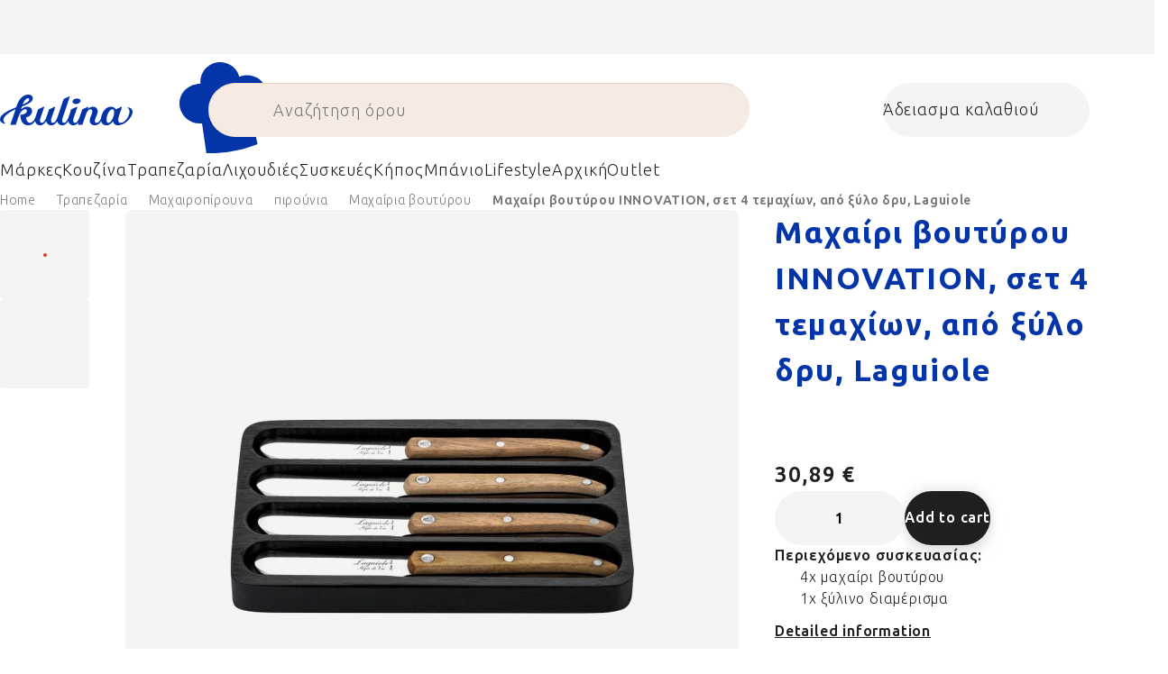

--- FILE ---
content_type: text/html; charset=utf-8
request_url: https://www.kulina.gr/-------------------laguiole--------4/
body_size: 44654
content:
<!doctype html><html lang="en" dir="ltr" class="header-background-light external-fonts-loaded"><head><meta charset="utf-8" /><meta name="viewport" content="width=device-width,initial-scale=1" /><title>Μαχαίρι βουτύρου INNOVATION, σετ 4 τεμαχίων, από ξύλο δρυ, Laguiole 🔵 30,89 €</title><link rel="preconnect" href="https://cdn.myshoptet.com" /><link rel="dns-prefetch" href="https://cdn.myshoptet.com" /><link rel="preload" href="https://cdn.myshoptet.com/prj/dist/master/cms/libs/jquery/jquery-1.11.3.min.js" as="script" /><script>
dataLayer = [];
dataLayer.push({'shoptet' : {
    "pageId": 20397,
    "pageType": "productDetail",
    "currency": "EUR",
    "currencyInfo": {
        "decimalSeparator": ",",
        "exchangeRate": 1,
        "priceDecimalPlaces": 2,
        "symbol": "\u20ac",
        "symbolLeft": 0,
        "thousandSeparator": " "
    },
    "language": "en",
    "projectId": 526757,
    "product": {
        "id": 307366,
        "guid": "209b676c-34a0-4521-9dcd-789286bda3a6",
        "hasVariants": false,
        "codes": [
            {
                "code": "LAGSDV-301388",
                "quantity": "3",
                "stocks": [
                    {
                        "id": 1,
                        "quantity": "3"
                    }
                ]
            }
        ],
        "code": "LAGSDV-301388",
        "name": "\u039c\u03b1\u03c7\u03b1\u03af\u03c1\u03b9 \u03b2\u03bf\u03c5\u03c4\u03cd\u03c1\u03bf\u03c5 INNOVATION, \u03c3\u03b5\u03c4 4 \u03c4\u03b5\u03bc\u03b1\u03c7\u03af\u03c9\u03bd, \u03b1\u03c0\u03cc \u03be\u03cd\u03bb\u03bf \u03b4\u03c1\u03c5, Laguiole",
        "appendix": "",
        "weight": 2,
        "manufacturer": "Laguiole",
        "manufacturerGuid": "1EF5334AD04D6B188592DA0BA3DED3EE",
        "currentCategory": "\u03a4\u03c1\u03b1\u03c0\u03b5\u03b6\u03b1\u03c1\u03af\u03b1 | \u039c\u03b1\u03c7\u03b1\u03b9\u03c1\u03bf\u03c0\u03af\u03c1\u03bf\u03c5\u03bd\u03b1 | \u03c0\u03b9\u03c1\u03bf\u03cd\u03bd\u03b9\u03b1 \u03c6\u03b1\u03b3\u03b7\u03c4\u03bf\u03cd | \u039c\u03b1\u03c7\u03b1\u03af\u03c1\u03b9\u03b1 \u03b2\u03bf\u03c5\u03c4\u03cd\u03c1\u03bf\u03c5",
        "currentCategoryGuid": "77bceac8-e0a4-480c-a5ff-5124c80906a3",
        "defaultCategory": "\u03a4\u03c1\u03b1\u03c0\u03b5\u03b6\u03b1\u03c1\u03af\u03b1 | \u039c\u03b1\u03c7\u03b1\u03b9\u03c1\u03bf\u03c0\u03af\u03c1\u03bf\u03c5\u03bd\u03b1 | \u03c0\u03b9\u03c1\u03bf\u03cd\u03bd\u03b9\u03b1 \u03c6\u03b1\u03b3\u03b7\u03c4\u03bf\u03cd | \u039c\u03b1\u03c7\u03b1\u03af\u03c1\u03b9\u03b1 \u03b2\u03bf\u03c5\u03c4\u03cd\u03c1\u03bf\u03c5",
        "defaultCategoryGuid": "77bceac8-e0a4-480c-a5ff-5124c80906a3",
        "currency": "EUR",
        "priceWithVat": 30.890000000000001
    },
    "stocks": [
        {
            "id": 1,
            "title": "Hlavn\u00ed sklad",
            "isDeliveryPoint": 1,
            "visibleOnEshop": 1
        },
        {
            "id": "ext",
            "title": "Stock",
            "isDeliveryPoint": 0,
            "visibleOnEshop": 1
        }
    ],
    "cartInfo": {
        "id": null,
        "freeShipping": false,
        "freeShippingFrom": 0,
        "leftToFreeGift": {
            "formattedPrice": "0 \u20ac",
            "priceLeft": 0
        },
        "freeGift": false,
        "leftToFreeShipping": {
            "priceLeft": 0,
            "dependOnRegion": 0,
            "formattedPrice": "0 \u20ac"
        },
        "discountCoupon": [],
        "getNoBillingShippingPrice": {
            "withoutVat": 0,
            "vat": 0,
            "withVat": 0
        },
        "cartItems": [],
        "taxMode": "ORDINARY"
    },
    "cart": [],
    "customer": {
        "priceRatio": 1,
        "priceListId": 1,
        "groupId": null,
        "registered": false,
        "mainAccount": false
    }
}});
</script>

<!-- Google Tag Manager -->
<script>(function(w,d,s,l,i){w[l]=w[l]||[];w[l].push({'gtm.start':
new Date().getTime(),event:'gtm.js'});var f=d.getElementsByTagName(s)[0],
j=d.createElement(s),dl=l!='dataLayer'?'&l='+l:'';j.async=true;j.src=
'https://www.googletagmanager.com/gtm.js?id='+i+dl;f.parentNode.insertBefore(j,f);
})(window,document,'script','dataLayer','GTM-TBR6BBFL');</script>
<!-- End Google Tag Manager -->

<meta property="og:type" content="website"><meta property="og:site_name" content="kulina.gr"><meta property="og:url" content="https://www.kulina.gr/-------------------laguiole--------4/"><meta property="og:title" content="Μαχαίρι βουτύρου INNOVATION, σετ 4 τεμαχίων, από ξύλο δρυ, Laguiole 🔵 30,89 €"><meta name="author" content="Kulina.gr"><meta name="web_author" content="Shoptet.cz"><meta name="dcterms.rightsHolder" content="www.kulina.gr"><meta name="robots" content="index,follow"><meta property="og:image" content="https://cdn.myshoptet.com/usr/www.kulina.gr/user/shop/big/307366_------------innovation---4---------------laguiole.jpg?6914e7ef"><meta property="og:description" content="Ψάχνετε για ποιότητα; ▶ Μαχαίρι βουτύρου INNOVATION, σετ 4 τεμαχίων, από ξύλο δρυ, Laguiole ▪️ Επιλογή ειδικών ▪️ Άμεση αποστολή ▪️ 100 ημέρες για δωρεάν επιστροφές ▪️ Κριτικές πελατών ▶ Παραγγείλτε σήμερα στο Kulina.gr!"><meta name="description" content="Ψάχνετε για ποιότητα; ▶ Μαχαίρι βουτύρου INNOVATION, σετ 4 τεμαχίων, από ξύλο δρυ, Laguiole ▪️ Επιλογή ειδικών ▪️ Άμεση αποστολή ▪️ 100 ημέρες για δωρεάν επιστροφές ▪️ Κριτικές πελατών ▶ Παραγγείλτε σήμερα στο Kulina.gr!"><meta property="product:price:amount" content="30.89"><meta property="product:price:currency" content="EUR"><style>:root {--color-primary: #383533;--color-primary-h: 24;--color-primary-s: 5%;--color-primary-l: 21%;--color-primary-hover: #000000;--color-primary-hover-h: 0;--color-primary-hover-s: 0%;--color-primary-hover-l: 0%;--color-secondary: #c73d1b;--color-secondary-h: 12;--color-secondary-s: 76%;--color-secondary-l: 44%;--color-secondary-hover: #e24019;--color-secondary-hover-h: 12;--color-secondary-hover-s: 80%;--color-secondary-hover-l: 49%;--color-tertiary: #383533;--color-tertiary-h: 24;--color-tertiary-s: 5%;--color-tertiary-l: 21%;--color-tertiary-hover: #383533;--color-tertiary-hover-h: 24;--color-tertiary-hover-s: 5%;--color-tertiary-hover-l: 21%;--color-header-background: #ffffff;--template-font: "sans-serif";--template-headings-font: "sans-serif";--header-background-url: none;--cookies-notice-background: #1A1937;--cookies-notice-color: #F8FAFB;--cookies-notice-button-hover: #f5f5f5;--cookies-notice-link-hover: #27263f;--templates-update-management-preview-mode-content: "Template update preview is active for your browser."}</style>
    <script>var shoptet = shoptet || {};</script>
    <script src="https://cdn.myshoptet.com/prj/dist/master/shop/dist/main-3g-header.js.05f199e7fd2450312de2.js"></script>
<!-- User include --><!-- api 426(80) html code header -->
<style> :root { --dklab-lastvisited-background-color: #FFFFFF; } </style>
<!-- api 428(82) html code header -->
<style>
        :root {
            --dklab-favourites-flag-color: #C73D1B;
            --dklab-favourites-flag-text-color: #FFFFFF;
            --dklab-favourites-add-text-color: #000000;            
            --dklab-favourites-remove-text-color: #C73D1B;            
            --dklab-favourites-add-text-detail-color: #000000;            
            --dklab-favourites-remove-text-detail-color: #C73D1B;            
            --dklab-favourites-header-icon-color: #000000;            
            --dklab-favourites-counter-color: #000000;            
        } </style>
<!-- api 498(150) html code header -->
<script async src="https://scripts.luigisbox.tech/LBX-353621.js"></script><meta name="luigisbox-tracker-id" content="297353-353621,en"/><script type="text/javascript">const isPlpEnabled = sessionStorage.getItem('lbPlpEnabled') === 'true';if (isPlpEnabled) {const style = document.createElement("style");style.type = "text/css";style.id = "lb-plp-style";style.textContent = `body.type-category #content-wrapper,body.type-search #content-wrapper,body.type-category #content,body.type-search #content,body.type-category #content-in,body.type-search #content-in,body.type-category #main-in,body.type-search #main-in {min-height: 100vh;}body.type-category #content-wrapper > *,body.type-search #content-wrapper > *,body.type-category #content > *,body.type-search #content > *,body.type-category #content-in > *,body.type-search #content-in > *,body.type-category #main-in > *,body.type-search #main-in > * {display: none;}`;document.head.appendChild(style);}</script>
<!-- api 608(256) html code header -->
<link rel="stylesheet" href="https://cdn.myshoptet.com/usr/api2.dklab.cz/user/documents/_doplnky/bannery/526757/3369/526757_3369.css" type="text/css" /><style>
        :root {
            --dklab-bannery-b-hp-padding: 15px;
            --dklab-bannery-b-hp-box-padding: 0px;
            --dklab-bannery-b-hp-big-screen: 33.333%;
            --dklab-bannery-b-hp-medium-screen: 33.333%;
            --dklab-bannery-b-hp-small-screen: 33.333%;
            --dklab-bannery-b-hp-tablet-screen: 33.333%;
            --dklab-bannery-b-hp-mobile-screen: 100%;

            --dklab-bannery-i-hp-icon-color: #000000;
            --dklab-bannery-i-hp-color: #000000;
            --dklab-bannery-i-hp-background: #FFFFFF;            
            
            --dklab-bannery-i-d-icon-color: #000000;
            --dklab-bannery-i-d-color: #000000;
            --dklab-bannery-i-d-background: #FFFFFF;


            --dklab-bannery-i-hp-w-big-screen: 4;
            --dklab-bannery-i-hp-w-medium-screen: 4;
            --dklab-bannery-i-hp-w-small-screen: 4;
            --dklab-bannery-i-hp-w-tablet-screen: 4;
            --dklab-bannery-i-hp-w-mobile-screen: 2;
            
            --dklab-bannery-i-d-w-big-screen: 4;
            --dklab-bannery-i-d-w-medium-screen: 4;
            --dklab-bannery-i-d-w-small-screen: 4;
            --dklab-bannery-i-d-w-tablet-screen: 4;
            --dklab-bannery-i-d-w-mobile-screen: 2;

        }</style>
<!-- api 1004(637) html code header -->
<script>
                /* Ellity */      
                /* Compatibility */
                     
      window.mehub = window.mehub || {};
      window.mehub.bonus = {
        businessId: '074f7d8a-4dc3-45d9-a7f8-50ac80aa79d7',
        addonId: '85ee7b06-c4a4-44ae-9b3d-f3a2d2f28a1c'
      }
    
                /* Latest */
                           
      window.ellity = window.ellity || {};
      window.ellity.bonus = {
        businessId: '074f7d8a-4dc3-45d9-a7f8-50ac80aa79d7',
        addonId: '85ee7b06-c4a4-44ae-9b3d-f3a2d2f28a1c'
      }
    
                /* Extensions */
                
        window.ellity.gifts = {
          giftCodes: ["GIFT0003","GIFT1058","GIFT1059","GIFT0011","GIFT1060","GIFT0001"],
          mode: "surprise",
          giftModes: {"GIFT0003":"surprise","GIFT1058":"surprise","GIFT1059":"surprise","GIFT0011":"surprise","GIFT1060":"surprise","GIFT0001":"surprise"},
          enabled: true,
        }

        window.document.documentElement.classList.add('ellity-gifts-enabled')
      
                </script>
<!-- api html code header -->
<link rel="preconnect" href="https://fonts.googleapis.com">
<link rel="preconnect" href="https://fonts.gstatic.com" crossorigin>
<link href="https://fonts.googleapis.com/css2?family=Ubuntu+Sans:ital,wght@0,100..800;1,100..800&display=swap" rel="stylesheet">

<script async src="https://scripts.luigisbox.tech/LBX-353621.js"></script><link rel="preconnect" href="https://fonts.googleapis.com">
<link rel="preconnect" href="https://fonts.gstatic.com" crossorigin>

<link rel="dns-prefetch" href="//live.luigisbox.tech">

<script>
//mark nemazat
window.globalCarriersDayShift = "0";
window.uploadedMark = "1769335325";
window.idEshop = "28";
window.brandsGuid = "b8ed9ade-5049-4a51-8db3-45b4bf71e9c9";
window.bannersHp = {"n":3,"c":"is-template2"};
window.bannersPlp = ["b004c20e-667d-482d-b97b-82d2ccf98e3c","c854b3d4-25f8-42e4-9d51-fba90f7352ac","bdfb198e-bc60-46d2-9847-3342576943b5","123c114a-caa9-4889-82c1-ed1473b5cfe4","b51b1bf2-d905-4149-a2e0-f57631aec694","c983a592-cd11-49a0-b2de-990fe5da5b5c"];
</script>

<script src="https://cdn.myshoptet.com/usr/361817.myshoptet.com/user/documents/dklab-fl/js/script_dklab_moves.min.js?v=1769335325" ></script>

<link rel="stylesheet" href="https://cdn.myshoptet.com/usr/361817.myshoptet.com/user/documents/dklab-fl/css/style_dklab.min.css?v=1769335325" />
<link rel="stylesheet" href="https://cdn.myshoptet.com/usr/www.kulina.cz/user/documents/cookies/cookieconsent.css?v=1769335325" />
<script src="https://cdn.myshoptet.com/usr/www.kulina.cz/user/documents/dklab/project/datalayers/static/static-28.js?v=1769335325"></script>
<script src="https://cdn.myshoptet.com/usr/www.kulina.cz/user/documents/dklab/project/datalayers/lang/lang-28.js?v=1769335325"></script>
<script src="https://cdn.myshoptet.com/usr/361817.myshoptet.com/user/documents/dklab-fl/_templates/js/templates-luigis-box.js?v=1769335325"></script>
<script src="https://cdn.myshoptet.com/usr/www.kulina.cz/user/documents/dklab/project/banners/28.js?v=1769335325"></script>
<script src="https://cdn.myshoptet.com/usr/www.kulina.cz/user/documents/dklab/project/banners/categoriesPair/28.js?v=1769335325"></script>

<script src="https://cdn.luigisbox.tech/autocomplete.js" async="async" ></script>
<script src="https://cdn.luigisbox.tech/search.js" async="async" ></script>
<script src="https://cdn.luigisbox.tech/recco.js" async="async" ></script>

<style>
/* Fix pro zobrazení banneru v kategorii na celou šířku */
#content .dklabBanplusKategorie {grid-column: 1 / -1;}
</style>

<!-- Recenze DL -->
<script src="https://cdn.myshoptet.com/usr/www.kulina.cz/user/documents/dklab/project/reviews/28.js?v=1769335325"></script>

<script src="https://unpkg.com/masonry-layout@4/dist/masonry.pkgd.min.js"></script>

<script type="text/javascript">
var date = new Date(); 
date.setMilliseconds(0); date.setSeconds(0); date.setMinutes(Math.round(date.getMinutes() / 5) * 5);
var jsProductsCountFile = 'https://cdn.myshoptet.com/usr/www.kulina.cz/user/documents/dklab/project/products_count/28.js?v=' + date.getTime();
var productsCountScriptEl = document.createElement("script");
(function (attrs) { Object.keys(attrs).forEach(function (key) { productsCountScriptEl.setAttribute(key, attrs[key]); }); })
({"src":jsProductsCountFile, "type":"text/javascript", "async":true, "charset":"utf-8"});
document.getElementsByTagName("head")[0].appendChild(productsCountScriptEl);  
</script>


<link rel="stylesheet" href="https://cdn.myshoptet.com/usr/361817.myshoptet.com/user/documents/dklab-fl/css/style_dklab__font-secondary.min.css?v=1769335325" />

<script src="https://cdn-widgetsrepository.yotpo.com/v1/loader/NKSciVUtAbnIwiyms7SjODEKXuowMTDjLNzys1fJ" async></script>

<style>
  *, *:after, *:before {text-transform: none !important;}
</style>
<!-- service 608(256) html code header -->
<link rel="stylesheet" href="https://cdn.myshoptet.com/usr/api.dklab.cz/user/documents/fontawesome/css/all.css?v=1.02" type="text/css" />
<!-- service 619(267) html code header -->
<link href="https://cdn.myshoptet.com/usr/fvstudio.myshoptet.com/user/documents/addons/cartupsell.min.css?24.11.1" rel="stylesheet">
<!-- service 1004(637) html code header -->
<script src="https://mehub-framework.web.app/main.bundle.js?v=1"></script>
<!-- service 428(82) html code header -->
<style>
@font-face {
    font-family: 'oblibene';
    src:  url('https://cdn.myshoptet.com/usr/api2.dklab.cz/user/documents/_doplnky/oblibene/font/oblibene.eot?v1');
    src:  url('https://cdn.myshoptet.com/usr/api2.dklab.cz/user/documents/_doplnky/oblibene/font/oblibene.eot?v1#iefix') format('embedded-opentype'),
    url('https://cdn.myshoptet.com/usr/api2.dklab.cz/user/documents/_doplnky/oblibene/font/oblibene.ttf?v1') format('truetype'),
    url('https://cdn.myshoptet.com/usr/api2.dklab.cz/user/documents/_doplnky/oblibene/font/oblibene.woff?v1') format('woff'),
    url('https://cdn.myshoptet.com/usr/api2.dklab.cz/user/documents/_doplnky/oblibene/font/oblibene.svg?v1') format('svg');
    font-weight: normal;
    font-style: normal;
}
</style>
<script>
var dklabFavIndividual;
</script>
<!-- project html code header -->
<meta name="facebook-domain-verification" content="dazr1vw7akf9pd83yphb653pnmwtc7" />
<!-- /User include --><link rel="shortcut icon" href="/favicon.ico" type="image/x-icon" /><link rel="canonical" href="https://www.kulina.gr/-------------------laguiole--------4/" /><script>!function(){var t={9196:function(){!function(){var t=/\[object (Boolean|Number|String|Function|Array|Date|RegExp)\]/;function r(r){return null==r?String(r):(r=t.exec(Object.prototype.toString.call(Object(r))))?r[1].toLowerCase():"object"}function n(t,r){return Object.prototype.hasOwnProperty.call(Object(t),r)}function e(t){if(!t||"object"!=r(t)||t.nodeType||t==t.window)return!1;try{if(t.constructor&&!n(t,"constructor")&&!n(t.constructor.prototype,"isPrototypeOf"))return!1}catch(t){return!1}for(var e in t);return void 0===e||n(t,e)}function o(t,r,n){this.b=t,this.f=r||function(){},this.d=!1,this.a={},this.c=[],this.e=function(t){return{set:function(r,n){u(c(r,n),t.a)},get:function(r){return t.get(r)}}}(this),i(this,t,!n);var e=t.push,o=this;t.push=function(){var r=[].slice.call(arguments,0),n=e.apply(t,r);return i(o,r),n}}function i(t,n,o){for(t.c.push.apply(t.c,n);!1===t.d&&0<t.c.length;){if("array"==r(n=t.c.shift()))t:{var i=n,a=t.a;if("string"==r(i[0])){for(var f=i[0].split("."),s=f.pop(),p=(i=i.slice(1),0);p<f.length;p++){if(void 0===a[f[p]])break t;a=a[f[p]]}try{a[s].apply(a,i)}catch(t){}}}else if("function"==typeof n)try{n.call(t.e)}catch(t){}else{if(!e(n))continue;for(var l in n)u(c(l,n[l]),t.a)}o||(t.d=!0,t.f(t.a,n),t.d=!1)}}function c(t,r){for(var n={},e=n,o=t.split("."),i=0;i<o.length-1;i++)e=e[o[i]]={};return e[o[o.length-1]]=r,n}function u(t,o){for(var i in t)if(n(t,i)){var c=t[i];"array"==r(c)?("array"==r(o[i])||(o[i]=[]),u(c,o[i])):e(c)?(e(o[i])||(o[i]={}),u(c,o[i])):o[i]=c}}window.DataLayerHelper=o,o.prototype.get=function(t){var r=this.a;t=t.split(".");for(var n=0;n<t.length;n++){if(void 0===r[t[n]])return;r=r[t[n]]}return r},o.prototype.flatten=function(){this.b.splice(0,this.b.length),this.b[0]={},u(this.a,this.b[0])}}()}},r={};function n(e){var o=r[e];if(void 0!==o)return o.exports;var i=r[e]={exports:{}};return t[e](i,i.exports,n),i.exports}n.n=function(t){var r=t&&t.__esModule?function(){return t.default}:function(){return t};return n.d(r,{a:r}),r},n.d=function(t,r){for(var e in r)n.o(r,e)&&!n.o(t,e)&&Object.defineProperty(t,e,{enumerable:!0,get:r[e]})},n.o=function(t,r){return Object.prototype.hasOwnProperty.call(t,r)},function(){"use strict";n(9196)}()}();</script>    <!-- Global site tag (gtag.js) - Google Analytics -->
    <script async src="https://www.googletagmanager.com/gtag/js?id=G-P0MC3Z7B6L"></script>
    <script>
        
        window.dataLayer = window.dataLayer || [];
        function gtag(){dataLayer.push(arguments);}
        

        
        gtag('js', new Date());

                gtag('config', 'UA-10619072-15', { 'groups': "UA" });
        
                gtag('config', 'G-P0MC3Z7B6L', {"groups":"GA4","send_page_view":false,"content_group":"productDetail","currency":"EUR","page_language":"en"});
        
                gtag('config', 'AW-11024392177', {"allow_enhanced_conversions":true});
        
        
        
        
        
                    gtag('event', 'page_view', {"send_to":"GA4","page_language":"en","content_group":"productDetail","currency":"EUR"});
        
                gtag('set', 'currency', 'EUR');

        gtag('event', 'view_item', {
            "send_to": "UA",
            "items": [
                {
                    "id": "LAGSDV-301388",
                    "name": "\u039c\u03b1\u03c7\u03b1\u03af\u03c1\u03b9 \u03b2\u03bf\u03c5\u03c4\u03cd\u03c1\u03bf\u03c5 INNOVATION, \u03c3\u03b5\u03c4 4 \u03c4\u03b5\u03bc\u03b1\u03c7\u03af\u03c9\u03bd, \u03b1\u03c0\u03cc \u03be\u03cd\u03bb\u03bf \u03b4\u03c1\u03c5, Laguiole",
                    "category": "\u03a4\u03c1\u03b1\u03c0\u03b5\u03b6\u03b1\u03c1\u03af\u03b1 \/ \u039c\u03b1\u03c7\u03b1\u03b9\u03c1\u03bf\u03c0\u03af\u03c1\u03bf\u03c5\u03bd\u03b1 \/ \u03c0\u03b9\u03c1\u03bf\u03cd\u03bd\u03b9\u03b1 \u03c6\u03b1\u03b3\u03b7\u03c4\u03bf\u03cd \/ \u039c\u03b1\u03c7\u03b1\u03af\u03c1\u03b9\u03b1 \u03b2\u03bf\u03c5\u03c4\u03cd\u03c1\u03bf\u03c5",
                                        "brand": "Laguiole",
                                                            "price": 24.91
                }
            ]
        });
        
        
        
        
        
                    gtag('event', 'view_item', {"send_to":"GA4","page_language":"en","content_group":"productDetail","value":24.91,"currency":"EUR","items":[{"item_id":"LAGSDV-301388","item_name":"\u039c\u03b1\u03c7\u03b1\u03af\u03c1\u03b9 \u03b2\u03bf\u03c5\u03c4\u03cd\u03c1\u03bf\u03c5 INNOVATION, \u03c3\u03b5\u03c4 4 \u03c4\u03b5\u03bc\u03b1\u03c7\u03af\u03c9\u03bd, \u03b1\u03c0\u03cc \u03be\u03cd\u03bb\u03bf \u03b4\u03c1\u03c5, Laguiole","item_brand":"Laguiole","item_category":"\u03a4\u03c1\u03b1\u03c0\u03b5\u03b6\u03b1\u03c1\u03af\u03b1","item_category2":"\u039c\u03b1\u03c7\u03b1\u03b9\u03c1\u03bf\u03c0\u03af\u03c1\u03bf\u03c5\u03bd\u03b1","item_category3":"\u03c0\u03b9\u03c1\u03bf\u03cd\u03bd\u03b9\u03b1 \u03c6\u03b1\u03b3\u03b7\u03c4\u03bf\u03cd","item_category4":"\u039c\u03b1\u03c7\u03b1\u03af\u03c1\u03b9\u03b1 \u03b2\u03bf\u03c5\u03c4\u03cd\u03c1\u03bf\u03c5","price":24.91,"quantity":1,"index":0}]});
        
        
        
        
        
        
        
        document.addEventListener('DOMContentLoaded', function() {
            if (typeof shoptet.tracking !== 'undefined') {
                for (var id in shoptet.tracking.bannersList) {
                    gtag('event', 'view_promotion', {
                        "send_to": "UA",
                        "promotions": [
                            {
                                "id": shoptet.tracking.bannersList[id].id,
                                "name": shoptet.tracking.bannersList[id].name,
                                "position": shoptet.tracking.bannersList[id].position
                            }
                        ]
                    });
                }
            }

            shoptet.consent.onAccept(function(agreements) {
                if (agreements.length !== 0) {
                    console.debug('gtag consent accept');
                    var gtagConsentPayload =  {
                        'ad_storage': agreements.includes(shoptet.config.cookiesConsentOptPersonalisation)
                            ? 'granted' : 'denied',
                        'analytics_storage': agreements.includes(shoptet.config.cookiesConsentOptAnalytics)
                            ? 'granted' : 'denied',
                                                                                                'ad_user_data': agreements.includes(shoptet.config.cookiesConsentOptPersonalisation)
                            ? 'granted' : 'denied',
                        'ad_personalization': agreements.includes(shoptet.config.cookiesConsentOptPersonalisation)
                            ? 'granted' : 'denied',
                        };
                    console.debug('update consent data', gtagConsentPayload);
                    gtag('consent', 'update', gtagConsentPayload);
                    dataLayer.push(
                        { 'event': 'update_consent' }
                    );
                }
            });
        });
    </script>
</head><body class="desktop id-20397 in-machairia-voytyroy template-11 type-product type-detail one-column-body columns-4 blank-mode blank-mode-css ums_forms_redesign--off ums_a11y_category_page--on ums_discussion_rating_forms--off ums_flags_display_unification--on ums_a11y_login--off mobile-header-version-0">
        <div id="fb-root"></div>
        <script>
            window.fbAsyncInit = function() {
                FB.init({
                    autoLogAppEvents : true,
                    xfbml            : true,
                    version          : 'v24.0'
                });
            };
        </script>
        <script async defer crossorigin="anonymous" src="https://connect.facebook.net/en_US/sdk.js#xfbml=1&version=v24.0"></script>
<!-- Google Tag Manager (noscript) -->
<noscript><iframe src="https://www.googletagmanager.com/ns.html?id=GTM-TBR6BBFL"
height="0" width="0" style="display:none;visibility:hidden"></iframe></noscript>
<!-- End Google Tag Manager (noscript) -->

<a href="#content" class="skip-link sr-only">Skip to content</a><div class="overall-wrapper"><div class="site-msg information"><div class="container"><div class="text"><div class="c-top-banner top-banner-template" data-skelet=""></div></div><div class="close js-close-information-msg"></div></div></div><div class="user-action"><div class="container"><div class="user-action-in"><div class="user-action-login popup-widget login-widget"><div class="popup-widget-inner"><h2 id="loginHeading">Login to your account</h2><div id="customerLogin"><form action="/action/Customer/Login/" method="post" id="formLoginIncluded" class="csrf-enabled formLogin" data-testid="formLogin"><input type="hidden" name="referer" value="" /><div class="form-group"><div class="input-wrapper email js-validated-element-wrapper no-label"><input type="email" name="email" class="form-control" autofocus placeholder="E-mail Address (eg. John@myemail.com)" data-testid="inputEmail" autocomplete="email" required /></div></div><div class="form-group"><div class="input-wrapper password js-validated-element-wrapper no-label"><input type="password" name="password" class="form-control" placeholder="Password" data-testid="inputPassword" autocomplete="current-password" required /><span class="no-display">You cannot fill out this field</span><input type="text" name="surname" value="" class="no-display" /></div></div><div class="form-group"><div class="login-wrapper"><button type="submit" class="btn btn-secondary btn-text btn-login" data-testid="buttonSubmit">Login</button><div class="password-helper"><a href="/registration/" data-testid="signup" rel="nofollow">New registration</a><a href="/client-center/forgotten-password/" rel="nofollow">Forgotten password</a></div></div></div><div class="social-login-buttons"><div class="social-login-buttons-divider"><span>or</span></div><div class="form-group"><a href="/action/Social/login/?provider=Facebook" class="login-btn facebook" rel="nofollow"><span class="login-facebook-icon"></span><strong>Login with Facebook</strong></a></div><div class="form-group"><a href="/action/Social/login/?provider=Google" class="login-btn google" rel="nofollow"><span class="login-google-icon"></span><strong>Login with Google</strong></a></div></div></form>
</div></div></div>
    <div id="cart-widget" class="user-action-cart popup-widget cart-widget loader-wrapper" data-testid="popupCartWidget" role="dialog" aria-hidden="true"><div class="popup-widget-inner cart-widget-inner place-cart-here"><div class="loader-overlay"><div class="loader"></div></div></div><div class="cart-widget-button"><a href="/cart/" class="btn btn-conversion" id="continue-order-button" rel="nofollow" data-testid="buttonNextStep">Proceed to cart</a></div></div></div>
</div></div><div class="top-navigation-bar" data-testid="topNavigationBar">

    <div class="container">

        <div class="top-navigation-contacts">
            <strong>Customer support:</strong><a href="mailto:info@kulina.gr" class="project-email" data-testid="contactboxEmail"><span>info@kulina.gr</span></a>        </div>

                            <div class="top-navigation-menu">
                <div class="top-navigation-menu-trigger"></div>
                <ul class="top-navigation-bar-menu">
                                            <li class="top-navigation-menu-item-29">
                            <a href="/epikinoniste-mazi-mas/">Επικοινωνήστε μαζί μας</a>
                        </li>
                                    </ul>
                <ul class="top-navigation-bar-menu-helper"></ul>
            </div>
        
        <div class="top-navigation-tools">
            <div class="responsive-tools">
                <a href="#" class="toggle-window" data-target="search" aria-label="Search" data-testid="linkSearchIcon"></a>
                                                            <a href="#" class="toggle-window" data-target="login"></a>
                                                    <a href="#" class="toggle-window" data-target="navigation" aria-label="Menu" data-testid="hamburgerMenu"></a>
            </div>
                        <a href="/login/?backTo=%2F-------------------laguiole--------4%2F" class="top-nav-button top-nav-button-login primary login toggle-window" data-target="login" data-testid="signin" rel="nofollow"><span>Login</span></a>        </div>

    </div>

</div>
<header id="header"><div class="container navigation-wrapper">
    <div class="header-top">
        <div class="site-name-wrapper">
            <div class="site-name"><a href="/" data-testid="linkWebsiteLogo"><img src="https://cdn.myshoptet.com/usr/www.kulina.gr/user/logos/logo-blue.svg" alt="Kulina.gr" fetchpriority="low" /></a></div>        </div>
        <div class="search" itemscope itemtype="https://schema.org/WebSite">
            <meta itemprop="headline" content="Μαχαίρια βουτύρου"/><meta itemprop="url" content="https://www.kulina.gr"/><meta itemprop="text" content="Ψάχνετε για ποιότητα; ▶ Μαχαίρι βουτύρου INNOVATION, σετ 4 τεμαχίων, από ξύλο δρυ, Laguiole ▪️ Επιλογή ειδικών ▪️ Άμεση αποστολή ▪️ 100 ημέρες για δωρεάν επιστροφές ▪️ Κριτικές πελατών ▶ Παραγγείλτε σήμερα στο Kulina.gr!"/>            <form action="/action/ProductSearch/prepareString/" method="post"
    id="formSearchForm" class="search-form compact-form js-search-main"
    itemprop="potentialAction" itemscope itemtype="https://schema.org/SearchAction" data-testid="searchForm">
    <fieldset>
        <meta itemprop="target"
            content="https://www.kulina.gr/search/?string={string}"/>
        <input type="hidden" name="language" value="en"/>
        
            
<input
    type="search"
    name="string"
        class="query-input form-control search-input js-search-input"
    placeholder="Search term"
    autocomplete="off"
    required
    itemprop="query-input"
    aria-label="Search"
    data-testid="searchInput"
>
            <button type="submit" class="btn btn-default" data-testid="searchBtn">Search</button>
        
    </fieldset>
</form>
        </div>
        <div class="navigation-buttons">
                
    <a href="/cart/" class="btn btn-icon toggle-window cart-count" data-target="cart" data-hover="true" data-redirect="true" data-testid="headerCart" rel="nofollow" aria-haspopup="dialog" aria-expanded="false" aria-controls="cart-widget">
        
                <span class="sr-only">Shopping cart</span>
        
            <span class="cart-price visible-lg-inline-block" data-testid="headerCartPrice">
                                    Empty cart                            </span>
        
    
            </a>
        </div>
    </div>
    <nav id="navigation" aria-label="Main menu" data-collapsible="true"><div class="navigation-in menu"><ul class="menu-level-1" role="menubar" data-testid="headerMenuItems"><li class="menu-item-13318 ext" role="none"><a href="/empneush/" data-testid="headerMenuItem" role="menuitem" aria-haspopup="true" aria-expanded="false"><b>Έμπνευση</b><span class="submenu-arrow"></span></a><ul class="menu-level-2" aria-label="Έμπνευση" tabindex="-1" role="menu"><li class="menu-item-13444 has-third-level" role="none"><a href="/campaign/" class="menu-image" data-testid="headerMenuItem" tabindex="-1" aria-hidden="true"><img src="data:image/svg+xml,%3Csvg%20width%3D%22140%22%20height%3D%22100%22%20xmlns%3D%22http%3A%2F%2Fwww.w3.org%2F2000%2Fsvg%22%3E%3C%2Fsvg%3E" alt="" aria-hidden="true" width="140" height="100"  data-src="https://cdn.myshoptet.com/prj/dist/master/cms/templates/frontend_templates/00/img/folder.svg" fetchpriority="low" /></a><div><a href="/campaign/" data-testid="headerMenuItem" role="menuitem"><span>Το θέμα του μήνα</span></a>
                                                    <ul class="menu-level-3" role="menu">
                                                                    <li class="menu-item-20594" role="none">
                                        <a href="/mill-mortar-collections/" data-testid="headerMenuItem" role="menuitem">
                                            Mill &amp; Mortar Collections</a>,                                    </li>
                                                                    <li class="menu-item-15856" role="none">
                                        <a href="/pf-sale/" data-testid="headerMenuItem" role="menuitem">
                                            Προσφορές Πρωτοχρονιάς</a>,                                    </li>
                                                                    <li class="menu-item-20490" role="none">
                                        <a href="/circulon-scratchdefense/" data-testid="headerMenuItem" role="menuitem">
                                            Circulon ScratchDefense</a>,                                    </li>
                                                                    <li class="menu-item-20424" role="none">
                                        <a href="/scandi-design/" data-testid="headerMenuItem" role="menuitem">
                                            Scandi design</a>,                                    </li>
                                                                    <li class="menu-item-19080" role="none">
                                        <a href="/grill-party/" data-testid="headerMenuItem" role="menuitem">
                                            Grill party</a>,                                    </li>
                                                                    <li class="menu-item-16938" role="none">
                                        <a href="/kulina-fest/" data-testid="headerMenuItem" role="menuitem">
                                            Kulina Fest</a>,                                    </li>
                                                                    <li class="menu-item-16941" role="none">
                                        <a href="/electrofest/" data-testid="headerMenuItem" role="menuitem">
                                            Electrofest</a>,                                    </li>
                                                                    <li class="menu-item-17547" role="none">
                                        <a href="/mij-collections/" data-testid="headerMenuItem" role="menuitem">
                                            MIJ Collections</a>,                                    </li>
                                                                    <li class="menu-item-16854" role="none">
                                        <a href="/pinkmania/" data-testid="headerMenuItem" role="menuitem">
                                            Pinkmania</a>,                                    </li>
                                                                    <li class="menu-item-17977" role="none">
                                        <a href="/db-steel/" data-testid="headerMenuItem" role="menuitem">
                                            Χαλύβδινα τηγάνια de Buyer</a>,                                    </li>
                                                                    <li class="menu-item-17701" role="none">
                                        <a href="/hero-month/" data-testid="headerMenuItem" role="menuitem">
                                            Προσφορές του μήνα</a>                                    </li>
                                                            </ul>
                        </div></li><li class="menu-item-13429" role="none"><a href="/shopping-guide-2/" class="menu-image" data-testid="headerMenuItem" tabindex="-1" aria-hidden="true"><img src="data:image/svg+xml,%3Csvg%20width%3D%22140%22%20height%3D%22100%22%20xmlns%3D%22http%3A%2F%2Fwww.w3.org%2F2000%2Fsvg%22%3E%3C%2Fsvg%3E" alt="" aria-hidden="true" width="140" height="100"  data-src="https://cdn.myshoptet.com/prj/dist/master/cms/templates/frontend_templates/00/img/folder.svg" fetchpriority="low" /></a><div><a href="/shopping-guide-2/" data-testid="headerMenuItem" role="menuitem"><span>Οδηγός αγορών</span></a>
                        </div></li><li class="menu-item-13456" role="none"><a href="/black-friday/" class="menu-image" data-testid="headerMenuItem" tabindex="-1" aria-hidden="true"><img src="data:image/svg+xml,%3Csvg%20width%3D%22140%22%20height%3D%22100%22%20xmlns%3D%22http%3A%2F%2Fwww.w3.org%2F2000%2Fsvg%22%3E%3C%2Fsvg%3E" alt="" aria-hidden="true" width="140" height="100"  data-src="https://cdn.myshoptet.com/prj/dist/master/cms/templates/frontend_templates/00/img/folder.svg" fetchpriority="low" /></a><div><a href="/black-friday/" data-testid="headerMenuItem" role="menuitem"><span>Black Friday</span></a>
                        </div></li><li class="menu-item-13309" role="none"><a href="/advent/" class="menu-image" data-testid="headerMenuItem" tabindex="-1" aria-hidden="true"><img src="data:image/svg+xml,%3Csvg%20width%3D%22140%22%20height%3D%22100%22%20xmlns%3D%22http%3A%2F%2Fwww.w3.org%2F2000%2Fsvg%22%3E%3C%2Fsvg%3E" alt="" aria-hidden="true" width="140" height="100"  data-src="https://cdn.myshoptet.com/prj/dist/master/cms/templates/frontend_templates/00/img/folder.svg" fetchpriority="low" /></a><div><a href="/advent/" data-testid="headerMenuItem" role="menuitem"><span>Χριστούγεννα</span></a>
                        </div></li><li class="menu-item-13432 has-third-level" role="none"><a href="/our-tips/" class="menu-image" data-testid="headerMenuItem" tabindex="-1" aria-hidden="true"><img src="data:image/svg+xml,%3Csvg%20width%3D%22140%22%20height%3D%22100%22%20xmlns%3D%22http%3A%2F%2Fwww.w3.org%2F2000%2Fsvg%22%3E%3C%2Fsvg%3E" alt="" aria-hidden="true" width="140" height="100"  data-src="https://cdn.myshoptet.com/prj/dist/master/cms/templates/frontend_templates/00/img/folder.svg" fetchpriority="low" /></a><div><a href="/our-tips/" data-testid="headerMenuItem" role="menuitem"><span>Οι συμβουλές μας</span></a>
                                                    <ul class="menu-level-3" role="menu">
                                                                    <li class="menu-item-20624" role="none">
                                        <a href="/wmf-pans/" data-testid="headerMenuItem" role="menuitem">
                                            WMF Pans</a>,                                    </li>
                                                                    <li class="menu-item-14149" role="none">
                                        <a href="/week-mind/" data-testid="headerMenuItem" role="menuitem">
                                            Εβδομάδα για το μυαλό</a>,                                    </li>
                                                                    <li class="menu-item-14152" role="none">
                                        <a href="/severin-grills/" data-testid="headerMenuItem" role="menuitem">
                                            Ψήσιμο με Severin</a>,                                    </li>
                                                                    <li class="menu-item-14107" role="none">
                                        <a href="/tefal-ingenio/" data-testid="headerMenuItem" role="menuitem">
                                            Tefal Ingenio - έξυπνα στοιβαζόμενα πιάτα</a>,                                    </li>
                                                                    <li class="menu-item-14176" role="none">
                                        <a href="/brabantia-tips/" data-testid="headerMenuItem" role="menuitem">
                                            Πηγές έμπνευσης από την Brabantia</a>,                                    </li>
                                                                    <li class="menu-item-13435" role="none">
                                        <a href="/bestsellers/" data-testid="headerMenuItem" role="menuitem">
                                            Best seller</a>,                                    </li>
                                                                    <li class="menu-item-13441" role="none">
                                        <a href="/gift-guide/" data-testid="headerMenuItem" role="menuitem">
                                            Οδηγός αγορών</a>,                                    </li>
                                                                    <li class="menu-item-15811" role="none">
                                        <a href="/advent-deco/" data-testid="headerMenuItem" role="menuitem">
                                            Χριστουγεννιάτικη διάθεση</a>,                                    </li>
                                                                    <li class="menu-item-18657" role="none">
                                        <a href="/xmas-checklist/" data-testid="headerMenuItem" role="menuitem">
                                            Λίστα ελέγχου Χριστουγέννων</a>,                                    </li>
                                                                    <li class="menu-item-13495" role="none">
                                        <a href="/gift-vouchers/" data-testid="headerMenuItem" role="menuitem">
                                            Δωροεπιταγές</a>,                                    </li>
                                                                    <li class="menu-item-15844" role="none">
                                        <a href="/db/" data-testid="headerMenuItem" role="menuitem">
                                            Ημέρες του de Buyer</a>,                                    </li>
                                                                    <li class="menu-item-14098" role="none">
                                        <a href="/coffee-days/" data-testid="headerMenuItem" role="menuitem">
                                            Ημέρες καφέ</a>                                    </li>
                                                            </ul>
                        </div></li></ul></li>
<li class="menu-item-13315" role="none"><a href="/new-in/" data-testid="headerMenuItem" role="menuitem" aria-expanded="false"><b>Νέα</b></a></li>
<li class="menu-item-13321 ext" role="none"><a href="/markes/" data-testid="headerMenuItem" role="menuitem" aria-haspopup="true" aria-expanded="false"><b>Μάρκες</b><span class="submenu-arrow"></span></a><ul class="menu-level-2" aria-label="Μάρκες" tabindex="-1" role="menu"><li class="menu-item-20591" role="none"><a href="/ac-perchs-thehandel/" class="menu-image" data-testid="headerMenuItem" tabindex="-1" aria-hidden="true"><img src="data:image/svg+xml,%3Csvg%20width%3D%22140%22%20height%3D%22100%22%20xmlns%3D%22http%3A%2F%2Fwww.w3.org%2F2000%2Fsvg%22%3E%3C%2Fsvg%3E" alt="" aria-hidden="true" width="140" height="100"  data-src="https://cdn.myshoptet.com/prj/dist/master/cms/templates/frontend_templates/00/img/folder.svg" fetchpriority="low" /></a><div><a href="/ac-perchs-thehandel/" data-testid="headerMenuItem" role="menuitem"><span>A.C. Perch&#039;s Thehandel</span></a>
                        </div></li><li class="menu-item-13462" role="none"><a href="/akai/" class="menu-image" data-testid="headerMenuItem" tabindex="-1" aria-hidden="true"><img src="data:image/svg+xml,%3Csvg%20width%3D%22140%22%20height%3D%22100%22%20xmlns%3D%22http%3A%2F%2Fwww.w3.org%2F2000%2Fsvg%22%3E%3C%2Fsvg%3E" alt="" aria-hidden="true" width="140" height="100"  data-src="https://cdn.myshoptet.com/prj/dist/master/cms/templates/frontend_templates/00/img/folder.svg" fetchpriority="low" /></a><div><a href="/akai/" data-testid="headerMenuItem" role="menuitem"><span>Akai</span></a>
                        </div></li><li class="menu-item-13639" role="none"><a href="/alessi/" class="menu-image" data-testid="headerMenuItem" tabindex="-1" aria-hidden="true"><img src="data:image/svg+xml,%3Csvg%20width%3D%22140%22%20height%3D%22100%22%20xmlns%3D%22http%3A%2F%2Fwww.w3.org%2F2000%2Fsvg%22%3E%3C%2Fsvg%3E" alt="" aria-hidden="true" width="140" height="100"  data-src="https://cdn.myshoptet.com/prj/dist/master/cms/templates/frontend_templates/00/img/folder.svg" fetchpriority="low" /></a><div><a href="/alessi/" data-testid="headerMenuItem" role="menuitem"><span>Alessi</span></a>
                        </div></li><li class="menu-item-13672" role="none"><a href="/ankarsrum/" class="menu-image" data-testid="headerMenuItem" tabindex="-1" aria-hidden="true"><img src="data:image/svg+xml,%3Csvg%20width%3D%22140%22%20height%3D%22100%22%20xmlns%3D%22http%3A%2F%2Fwww.w3.org%2F2000%2Fsvg%22%3E%3C%2Fsvg%3E" alt="" aria-hidden="true" width="140" height="100"  data-src="https://cdn.myshoptet.com/prj/dist/master/cms/templates/frontend_templates/00/img/folder.svg" fetchpriority="low" /></a><div><a href="/ankarsrum/" data-testid="headerMenuItem" role="menuitem"><span>Ankarsrum</span></a>
                        </div></li><li class="menu-item-20627" role="none"><a href="/armando/" class="menu-image" data-testid="headerMenuItem" tabindex="-1" aria-hidden="true"><img src="data:image/svg+xml,%3Csvg%20width%3D%22140%22%20height%3D%22100%22%20xmlns%3D%22http%3A%2F%2Fwww.w3.org%2F2000%2Fsvg%22%3E%3C%2Fsvg%3E" alt="" aria-hidden="true" width="140" height="100"  data-src="https://cdn.myshoptet.com/prj/dist/master/cms/templates/frontend_templates/00/img/folder.svg" fetchpriority="low" /></a><div><a href="/armando/" data-testid="headerMenuItem" role="menuitem"><span>ARMANDO</span></a>
                        </div></li><li class="menu-item-13678" role="none"><a href="/bamix/" class="menu-image" data-testid="headerMenuItem" tabindex="-1" aria-hidden="true"><img src="data:image/svg+xml,%3Csvg%20width%3D%22140%22%20height%3D%22100%22%20xmlns%3D%22http%3A%2F%2Fwww.w3.org%2F2000%2Fsvg%22%3E%3C%2Fsvg%3E" alt="" aria-hidden="true" width="140" height="100"  data-src="https://cdn.myshoptet.com/prj/dist/master/cms/templates/frontend_templates/00/img/folder.svg" fetchpriority="low" /></a><div><a href="/bamix/" data-testid="headerMenuItem" role="menuitem"><span>Bamix</span></a>
                        </div></li><li class="menu-item-13684" role="none"><a href="/bitz/" class="menu-image" data-testid="headerMenuItem" tabindex="-1" aria-hidden="true"><img src="data:image/svg+xml,%3Csvg%20width%3D%22140%22%20height%3D%22100%22%20xmlns%3D%22http%3A%2F%2Fwww.w3.org%2F2000%2Fsvg%22%3E%3C%2Fsvg%3E" alt="" aria-hidden="true" width="140" height="100"  data-src="https://cdn.myshoptet.com/prj/dist/master/cms/templates/frontend_templates/00/img/folder.svg" fetchpriority="low" /></a><div><a href="/bitz/" data-testid="headerMenuItem" role="menuitem"><span>Bitz</span></a>
                        </div></li><li class="menu-item-17156" role="none"><a href="/bjorn-wiinblad/" class="menu-image" data-testid="headerMenuItem" tabindex="-1" aria-hidden="true"><img src="data:image/svg+xml,%3Csvg%20width%3D%22140%22%20height%3D%22100%22%20xmlns%3D%22http%3A%2F%2Fwww.w3.org%2F2000%2Fsvg%22%3E%3C%2Fsvg%3E" alt="" aria-hidden="true" width="140" height="100"  data-src="https://cdn.myshoptet.com/prj/dist/master/cms/templates/frontend_templates/00/img/folder.svg" fetchpriority="low" /></a><div><a href="/bjorn-wiinblad/" data-testid="headerMenuItem" role="menuitem"><span>Bjørn Wiinblad</span></a>
                        </div></li><li class="menu-item-17572" role="none"><a href="/black-blum/" class="menu-image" data-testid="headerMenuItem" tabindex="-1" aria-hidden="true"><img src="data:image/svg+xml,%3Csvg%20width%3D%22140%22%20height%3D%22100%22%20xmlns%3D%22http%3A%2F%2Fwww.w3.org%2F2000%2Fsvg%22%3E%3C%2Fsvg%3E" alt="" aria-hidden="true" width="140" height="100"  data-src="https://cdn.myshoptet.com/prj/dist/master/cms/templates/frontend_templates/00/img/folder.svg" fetchpriority="low" /></a><div><a href="/black-blum/" data-testid="headerMenuItem" role="menuitem"><span>Black+Blum</span></a>
                        </div></li><li class="menu-item-13660" role="none"><a href="/blomus/" class="menu-image" data-testid="headerMenuItem" tabindex="-1" aria-hidden="true"><img src="data:image/svg+xml,%3Csvg%20width%3D%22140%22%20height%3D%22100%22%20xmlns%3D%22http%3A%2F%2Fwww.w3.org%2F2000%2Fsvg%22%3E%3C%2Fsvg%3E" alt="" aria-hidden="true" width="140" height="100"  data-src="https://cdn.myshoptet.com/prj/dist/master/cms/templates/frontend_templates/00/img/folder.svg" fetchpriority="low" /></a><div><a href="/blomus/" data-testid="headerMenuItem" role="menuitem"><span>Blomus</span></a>
                        </div></li><li class="menu-item-13687" role="none"><a href="/bloomingville/" class="menu-image" data-testid="headerMenuItem" tabindex="-1" aria-hidden="true"><img src="data:image/svg+xml,%3Csvg%20width%3D%22140%22%20height%3D%22100%22%20xmlns%3D%22http%3A%2F%2Fwww.w3.org%2F2000%2Fsvg%22%3E%3C%2Fsvg%3E" alt="" aria-hidden="true" width="140" height="100"  data-src="https://cdn.myshoptet.com/prj/dist/master/cms/templates/frontend_templates/00/img/folder.svg" fetchpriority="low" /></a><div><a href="/bloomingville/" data-testid="headerMenuItem" role="menuitem"><span>Bloomingville</span></a>
                        </div></li><li class="menu-item-13648" role="none"><a href="/brabantia/" class="menu-image" data-testid="headerMenuItem" tabindex="-1" aria-hidden="true"><img src="data:image/svg+xml,%3Csvg%20width%3D%22140%22%20height%3D%22100%22%20xmlns%3D%22http%3A%2F%2Fwww.w3.org%2F2000%2Fsvg%22%3E%3C%2Fsvg%3E" alt="" aria-hidden="true" width="140" height="100"  data-src="https://cdn.myshoptet.com/prj/dist/master/cms/templates/frontend_templates/00/img/folder.svg" fetchpriority="low" /></a><div><a href="/brabantia/" data-testid="headerMenuItem" role="menuitem"><span>Brabantia</span></a>
                        </div></li><li class="menu-item-13690" role="none"><a href="/bredemeijer/" class="menu-image" data-testid="headerMenuItem" tabindex="-1" aria-hidden="true"><img src="data:image/svg+xml,%3Csvg%20width%3D%22140%22%20height%3D%22100%22%20xmlns%3D%22http%3A%2F%2Fwww.w3.org%2F2000%2Fsvg%22%3E%3C%2Fsvg%3E" alt="" aria-hidden="true" width="140" height="100"  data-src="https://cdn.myshoptet.com/prj/dist/master/cms/templates/frontend_templates/00/img/folder.svg" fetchpriority="low" /></a><div><a href="/bredemeijer/" data-testid="headerMenuItem" role="menuitem"><span>Bredemeijer</span></a>
                        </div></li><li class="menu-item-16704" role="none"><a href="/bugatti/" class="menu-image" data-testid="headerMenuItem" tabindex="-1" aria-hidden="true"><img src="data:image/svg+xml,%3Csvg%20width%3D%22140%22%20height%3D%22100%22%20xmlns%3D%22http%3A%2F%2Fwww.w3.org%2F2000%2Fsvg%22%3E%3C%2Fsvg%3E" alt="" aria-hidden="true" width="140" height="100"  data-src="https://cdn.myshoptet.com/prj/dist/master/cms/templates/frontend_templates/00/img/folder.svg" fetchpriority="low" /></a><div><a href="/bugatti/" data-testid="headerMenuItem" role="menuitem"><span>Bugatti</span></a>
                        </div></li><li class="menu-item-17983" role="none"><a href="/cereria-molla/" class="menu-image" data-testid="headerMenuItem" tabindex="-1" aria-hidden="true"><img src="data:image/svg+xml,%3Csvg%20width%3D%22140%22%20height%3D%22100%22%20xmlns%3D%22http%3A%2F%2Fwww.w3.org%2F2000%2Fsvg%22%3E%3C%2Fsvg%3E" alt="" aria-hidden="true" width="140" height="100"  data-src="https://cdn.myshoptet.com/prj/dist/master/cms/templates/frontend_templates/00/img/folder.svg" fetchpriority="low" /></a><div><a href="/cereria-molla/" data-testid="headerMenuItem" role="menuitem"><span>Cereria Mollá</span></a>
                        </div></li><li class="menu-item-19050" role="none"><a href="/circulon/" class="menu-image" data-testid="headerMenuItem" tabindex="-1" aria-hidden="true"><img src="data:image/svg+xml,%3Csvg%20width%3D%22140%22%20height%3D%22100%22%20xmlns%3D%22http%3A%2F%2Fwww.w3.org%2F2000%2Fsvg%22%3E%3C%2Fsvg%3E" alt="" aria-hidden="true" width="140" height="100"  data-src="https://cdn.myshoptet.com/prj/dist/master/cms/templates/frontend_templates/00/img/folder.svg" fetchpriority="low" /></a><div><a href="/circulon/" data-testid="headerMenuItem" role="menuitem"><span>Circulon</span></a>
                        </div></li><li class="menu-item-18663" role="none"><a href="/clarysse/" class="menu-image" data-testid="headerMenuItem" tabindex="-1" aria-hidden="true"><img src="data:image/svg+xml,%3Csvg%20width%3D%22140%22%20height%3D%22100%22%20xmlns%3D%22http%3A%2F%2Fwww.w3.org%2F2000%2Fsvg%22%3E%3C%2Fsvg%3E" alt="" aria-hidden="true" width="140" height="100"  data-src="https://cdn.myshoptet.com/prj/dist/master/cms/templates/frontend_templates/00/img/folder.svg" fetchpriority="low" /></a><div><a href="/clarysse/" data-testid="headerMenuItem" role="menuitem"><span>CLARYSSE</span></a>
                        </div></li><li class="menu-item-16806" role="none"><a href="/clean/" class="menu-image" data-testid="headerMenuItem" tabindex="-1" aria-hidden="true"><img src="data:image/svg+xml,%3Csvg%20width%3D%22140%22%20height%3D%22100%22%20xmlns%3D%22http%3A%2F%2Fwww.w3.org%2F2000%2Fsvg%22%3E%3C%2Fsvg%3E" alt="" aria-hidden="true" width="140" height="100"  data-src="https://cdn.myshoptet.com/prj/dist/master/cms/templates/frontend_templates/00/img/folder.svg" fetchpriority="low" /></a><div><a href="/clean/" data-testid="headerMenuItem" role="menuitem"><span>Clean</span></a>
                        </div></li><li class="menu-item-13483" role="none"><a href="/cole-mason/" class="menu-image" data-testid="headerMenuItem" tabindex="-1" aria-hidden="true"><img src="data:image/svg+xml,%3Csvg%20width%3D%22140%22%20height%3D%22100%22%20xmlns%3D%22http%3A%2F%2Fwww.w3.org%2F2000%2Fsvg%22%3E%3C%2Fsvg%3E" alt="" aria-hidden="true" width="140" height="100"  data-src="https://cdn.myshoptet.com/prj/dist/master/cms/templates/frontend_templates/00/img/folder.svg" fetchpriority="low" /></a><div><a href="/cole-mason/" data-testid="headerMenuItem" role="menuitem"><span>COLE &amp; MASON</span></a>
                        </div></li><li class="menu-item-13489" role="none"><a href="/continenta/" class="menu-image" data-testid="headerMenuItem" tabindex="-1" aria-hidden="true"><img src="data:image/svg+xml,%3Csvg%20width%3D%22140%22%20height%3D%22100%22%20xmlns%3D%22http%3A%2F%2Fwww.w3.org%2F2000%2Fsvg%22%3E%3C%2Fsvg%3E" alt="" aria-hidden="true" width="140" height="100"  data-src="https://cdn.myshoptet.com/prj/dist/master/cms/templates/frontend_templates/00/img/folder.svg" fetchpriority="low" /></a><div><a href="/continenta/" data-testid="headerMenuItem" role="menuitem"><span>Continenta</span></a>
                        </div></li><li class="menu-item-16812" role="none"><a href="/courreges/" class="menu-image" data-testid="headerMenuItem" tabindex="-1" aria-hidden="true"><img src="data:image/svg+xml,%3Csvg%20width%3D%22140%22%20height%3D%22100%22%20xmlns%3D%22http%3A%2F%2Fwww.w3.org%2F2000%2Fsvg%22%3E%3C%2Fsvg%3E" alt="" aria-hidden="true" width="140" height="100"  data-src="https://cdn.myshoptet.com/prj/dist/master/cms/templates/frontend_templates/00/img/folder.svg" fetchpriority="low" /></a><div><a href="/courreges/" data-testid="headerMenuItem" role="menuitem"><span>Courrèges</span></a>
                        </div></li><li class="menu-item-13693" role="none"><a href="/de-buyer/" class="menu-image" data-testid="headerMenuItem" tabindex="-1" aria-hidden="true"><img src="data:image/svg+xml,%3Csvg%20width%3D%22140%22%20height%3D%22100%22%20xmlns%3D%22http%3A%2F%2Fwww.w3.org%2F2000%2Fsvg%22%3E%3C%2Fsvg%3E" alt="" aria-hidden="true" width="140" height="100"  data-src="https://cdn.myshoptet.com/prj/dist/master/cms/templates/frontend_templates/00/img/folder.svg" fetchpriority="low" /></a><div><a href="/de-buyer/" data-testid="headerMenuItem" role="menuitem"><span>de Buyer</span></a>
                        </div></li><li class="menu-item-13699" role="none"><a href="/dellinger/" class="menu-image" data-testid="headerMenuItem" tabindex="-1" aria-hidden="true"><img src="data:image/svg+xml,%3Csvg%20width%3D%22140%22%20height%3D%22100%22%20xmlns%3D%22http%3A%2F%2Fwww.w3.org%2F2000%2Fsvg%22%3E%3C%2Fsvg%3E" alt="" aria-hidden="true" width="140" height="100"  data-src="https://cdn.myshoptet.com/prj/dist/master/cms/templates/frontend_templates/00/img/folder.svg" fetchpriority="low" /></a><div><a href="/dellinger/" data-testid="headerMenuItem" role="menuitem"><span>Dellinger</span></a>
                        </div></li><li class="menu-item-13702" role="none"><a href="/done-by-deer/" class="menu-image" data-testid="headerMenuItem" tabindex="-1" aria-hidden="true"><img src="data:image/svg+xml,%3Csvg%20width%3D%22140%22%20height%3D%22100%22%20xmlns%3D%22http%3A%2F%2Fwww.w3.org%2F2000%2Fsvg%22%3E%3C%2Fsvg%3E" alt="" aria-hidden="true" width="140" height="100"  data-src="https://cdn.myshoptet.com/prj/dist/master/cms/templates/frontend_templates/00/img/folder.svg" fetchpriority="low" /></a><div><a href="/done-by-deer/" data-testid="headerMenuItem" role="menuitem"><span>Done by Deer</span></a>
                        </div></li><li class="menu-item-13498" role="none"><a href="/eaziglide/" class="menu-image" data-testid="headerMenuItem" tabindex="-1" aria-hidden="true"><img src="data:image/svg+xml,%3Csvg%20width%3D%22140%22%20height%3D%22100%22%20xmlns%3D%22http%3A%2F%2Fwww.w3.org%2F2000%2Fsvg%22%3E%3C%2Fsvg%3E" alt="" aria-hidden="true" width="140" height="100"  data-src="https://cdn.myshoptet.com/prj/dist/master/cms/templates/frontend_templates/00/img/folder.svg" fetchpriority="low" /></a><div><a href="/eaziglide/" data-testid="headerMenuItem" role="menuitem"><span>Eaziglide</span></a>
                        </div></li><li class="menu-item-13705" role="none"><a href="/emile-henry/" class="menu-image" data-testid="headerMenuItem" tabindex="-1" aria-hidden="true"><img src="data:image/svg+xml,%3Csvg%20width%3D%22140%22%20height%3D%22100%22%20xmlns%3D%22http%3A%2F%2Fwww.w3.org%2F2000%2Fsvg%22%3E%3C%2Fsvg%3E" alt="" aria-hidden="true" width="140" height="100"  data-src="https://cdn.myshoptet.com/prj/dist/master/cms/templates/frontend_templates/00/img/folder.svg" fetchpriority="low" /></a><div><a href="/emile-henry/" data-testid="headerMenuItem" role="menuitem"><span>Emile Henry</span></a>
                        </div></li><li class="menu-item-19077" role="none"><a href="/espro/" class="menu-image" data-testid="headerMenuItem" tabindex="-1" aria-hidden="true"><img src="data:image/svg+xml,%3Csvg%20width%3D%22140%22%20height%3D%22100%22%20xmlns%3D%22http%3A%2F%2Fwww.w3.org%2F2000%2Fsvg%22%3E%3C%2Fsvg%3E" alt="" aria-hidden="true" width="140" height="100"  data-src="https://cdn.myshoptet.com/prj/dist/master/cms/templates/frontend_templates/00/img/folder.svg" fetchpriority="low" /></a><div><a href="/espro/" data-testid="headerMenuItem" role="menuitem"><span>ESPRO</span></a>
                        </div></li><li class="menu-item-19047" role="none"><a href="/estoublon/" class="menu-image" data-testid="headerMenuItem" tabindex="-1" aria-hidden="true"><img src="data:image/svg+xml,%3Csvg%20width%3D%22140%22%20height%3D%22100%22%20xmlns%3D%22http%3A%2F%2Fwww.w3.org%2F2000%2Fsvg%22%3E%3C%2Fsvg%3E" alt="" aria-hidden="true" width="140" height="100"  data-src="https://cdn.myshoptet.com/prj/dist/master/cms/templates/frontend_templates/00/img/folder.svg" fetchpriority="low" /></a><div><a href="/estoublon/" data-testid="headerMenuItem" role="menuitem"><span>ESTOUBLON</span></a>
                        </div></li><li class="menu-item-13711" role="none"><a href="/etat-libre-d-orange/" class="menu-image" data-testid="headerMenuItem" tabindex="-1" aria-hidden="true"><img src="data:image/svg+xml,%3Csvg%20width%3D%22140%22%20height%3D%22100%22%20xmlns%3D%22http%3A%2F%2Fwww.w3.org%2F2000%2Fsvg%22%3E%3C%2Fsvg%3E" alt="" aria-hidden="true" width="140" height="100"  data-src="https://cdn.myshoptet.com/prj/dist/master/cms/templates/frontend_templates/00/img/folder.svg" fetchpriority="low" /></a><div><a href="/etat-libre-d-orange/" data-testid="headerMenuItem" role="menuitem"><span>Etat Libre D&#039;Orange</span></a>
                        </div></li><li class="menu-item-13642" role="none"><a href="/eva-solo/" class="menu-image" data-testid="headerMenuItem" tabindex="-1" aria-hidden="true"><img src="data:image/svg+xml,%3Csvg%20width%3D%22140%22%20height%3D%22100%22%20xmlns%3D%22http%3A%2F%2Fwww.w3.org%2F2000%2Fsvg%22%3E%3C%2Fsvg%3E" alt="" aria-hidden="true" width="140" height="100"  data-src="https://cdn.myshoptet.com/prj/dist/master/cms/templates/frontend_templates/00/img/folder.svg" fetchpriority="low" /></a><div><a href="/eva-solo/" data-testid="headerMenuItem" role="menuitem"><span>Eva Solo</span></a>
                        </div></li><li class="menu-item-13714" role="none"><a href="/f-dick/" class="menu-image" data-testid="headerMenuItem" tabindex="-1" aria-hidden="true"><img src="data:image/svg+xml,%3Csvg%20width%3D%22140%22%20height%3D%22100%22%20xmlns%3D%22http%3A%2F%2Fwww.w3.org%2F2000%2Fsvg%22%3E%3C%2Fsvg%3E" alt="" aria-hidden="true" width="140" height="100"  data-src="https://cdn.myshoptet.com/prj/dist/master/cms/templates/frontend_templates/00/img/folder.svg" fetchpriority="low" /></a><div><a href="/f-dick/" data-testid="headerMenuItem" role="menuitem"><span>F.DICK</span></a>
                        </div></li><li class="menu-item-18137" role="none"><a href="/ferm-living/" class="menu-image" data-testid="headerMenuItem" tabindex="-1" aria-hidden="true"><img src="data:image/svg+xml,%3Csvg%20width%3D%22140%22%20height%3D%22100%22%20xmlns%3D%22http%3A%2F%2Fwww.w3.org%2F2000%2Fsvg%22%3E%3C%2Fsvg%3E" alt="" aria-hidden="true" width="140" height="100"  data-src="https://cdn.myshoptet.com/prj/dist/master/cms/templates/frontend_templates/00/img/folder.svg" fetchpriority="low" /></a><div><a href="/ferm-living/" data-testid="headerMenuItem" role="menuitem"><span>ferm LIVING</span></a>
                        </div></li><li class="menu-item-13720" role="none"><a href="/fissler/" class="menu-image" data-testid="headerMenuItem" tabindex="-1" aria-hidden="true"><img src="data:image/svg+xml,%3Csvg%20width%3D%22140%22%20height%3D%22100%22%20xmlns%3D%22http%3A%2F%2Fwww.w3.org%2F2000%2Fsvg%22%3E%3C%2Fsvg%3E" alt="" aria-hidden="true" width="140" height="100"  data-src="https://cdn.myshoptet.com/prj/dist/master/cms/templates/frontend_templates/00/img/folder.svg" fetchpriority="low" /></a><div><a href="/fissler/" data-testid="headerMenuItem" role="menuitem"><span>Fissler</span></a>
                        </div></li><li class="menu-item-13723" role="none"><a href="/foonka/" class="menu-image" data-testid="headerMenuItem" tabindex="-1" aria-hidden="true"><img src="data:image/svg+xml,%3Csvg%20width%3D%22140%22%20height%3D%22100%22%20xmlns%3D%22http%3A%2F%2Fwww.w3.org%2F2000%2Fsvg%22%3E%3C%2Fsvg%3E" alt="" aria-hidden="true" width="140" height="100"  data-src="https://cdn.myshoptet.com/prj/dist/master/cms/templates/frontend_templates/00/img/folder.svg" fetchpriority="low" /></a><div><a href="/foonka/" data-testid="headerMenuItem" role="menuitem"><span>Foonka</span></a>
                        </div></li><li class="menu-item-13726" role="none"><a href="/forged/" class="menu-image" data-testid="headerMenuItem" tabindex="-1" aria-hidden="true"><img src="data:image/svg+xml,%3Csvg%20width%3D%22140%22%20height%3D%22100%22%20xmlns%3D%22http%3A%2F%2Fwww.w3.org%2F2000%2Fsvg%22%3E%3C%2Fsvg%3E" alt="" aria-hidden="true" width="140" height="100"  data-src="https://cdn.myshoptet.com/prj/dist/master/cms/templates/frontend_templates/00/img/folder.svg" fetchpriority="low" /></a><div><a href="/forged/" data-testid="headerMenuItem" role="menuitem"><span>Forged</span></a>
                        </div></li><li class="menu-item-16438" role="none"><a href="/fritz-hansen/" class="menu-image" data-testid="headerMenuItem" tabindex="-1" aria-hidden="true"><img src="data:image/svg+xml,%3Csvg%20width%3D%22140%22%20height%3D%22100%22%20xmlns%3D%22http%3A%2F%2Fwww.w3.org%2F2000%2Fsvg%22%3E%3C%2Fsvg%3E" alt="" aria-hidden="true" width="140" height="100"  data-src="https://cdn.myshoptet.com/prj/dist/master/cms/templates/frontend_templates/00/img/folder.svg" fetchpriority="low" /></a><div><a href="/fritz-hansen/" data-testid="headerMenuItem" role="menuitem"><span>Fritz Hansen</span></a>
                        </div></li><li class="menu-item-13729" role="none"><a href="/g3ferrari/" class="menu-image" data-testid="headerMenuItem" tabindex="-1" aria-hidden="true"><img src="data:image/svg+xml,%3Csvg%20width%3D%22140%22%20height%3D%22100%22%20xmlns%3D%22http%3A%2F%2Fwww.w3.org%2F2000%2Fsvg%22%3E%3C%2Fsvg%3E" alt="" aria-hidden="true" width="140" height="100"  data-src="https://cdn.myshoptet.com/prj/dist/master/cms/templates/frontend_templates/00/img/folder.svg" fetchpriority="low" /></a><div><a href="/g3ferrari/" data-testid="headerMenuItem" role="menuitem"><span>G3Ferrari</span></a>
                        </div></li><li class="menu-item-18819" role="none"><a href="/giusti-modena-1605/" class="menu-image" data-testid="headerMenuItem" tabindex="-1" aria-hidden="true"><img src="data:image/svg+xml,%3Csvg%20width%3D%22140%22%20height%3D%22100%22%20xmlns%3D%22http%3A%2F%2Fwww.w3.org%2F2000%2Fsvg%22%3E%3C%2Fsvg%3E" alt="" aria-hidden="true" width="140" height="100"  data-src="https://cdn.myshoptet.com/prj/dist/master/cms/templates/frontend_templates/00/img/folder.svg" fetchpriority="low" /></a><div><a href="/giusti-modena-1605/" data-testid="headerMenuItem" role="menuitem"><span>GIUSTI Modena 1605</span></a>
                        </div></li><li class="menu-item-16944" role="none"><a href="/guardini/" class="menu-image" data-testid="headerMenuItem" tabindex="-1" aria-hidden="true"><img src="data:image/svg+xml,%3Csvg%20width%3D%22140%22%20height%3D%22100%22%20xmlns%3D%22http%3A%2F%2Fwww.w3.org%2F2000%2Fsvg%22%3E%3C%2Fsvg%3E" alt="" aria-hidden="true" width="140" height="100"  data-src="https://cdn.myshoptet.com/prj/dist/master/cms/templates/frontend_templates/00/img/folder.svg" fetchpriority="low" /></a><div><a href="/guardini/" data-testid="headerMenuItem" role="menuitem"><span>Guardini</span></a>
                        </div></li><li class="menu-item-17962" role="none"><a href="/gude-solingen/" class="menu-image" data-testid="headerMenuItem" tabindex="-1" aria-hidden="true"><img src="data:image/svg+xml,%3Csvg%20width%3D%22140%22%20height%3D%22100%22%20xmlns%3D%22http%3A%2F%2Fwww.w3.org%2F2000%2Fsvg%22%3E%3C%2Fsvg%3E" alt="" aria-hidden="true" width="140" height="100"  data-src="https://cdn.myshoptet.com/prj/dist/master/cms/templates/frontend_templates/00/img/folder.svg" fetchpriority="low" /></a><div><a href="/gude-solingen/" data-testid="headerMenuItem" role="menuitem"><span>Güde Solingen</span></a>
                        </div></li><li class="menu-item-18299" role="none"><a href="/hestan/" class="menu-image" data-testid="headerMenuItem" tabindex="-1" aria-hidden="true"><img src="data:image/svg+xml,%3Csvg%20width%3D%22140%22%20height%3D%22100%22%20xmlns%3D%22http%3A%2F%2Fwww.w3.org%2F2000%2Fsvg%22%3E%3C%2Fsvg%3E" alt="" aria-hidden="true" width="140" height="100"  data-src="https://cdn.myshoptet.com/prj/dist/master/cms/templates/frontend_templates/00/img/folder.svg" fetchpriority="low" /></a><div><a href="/hestan/" data-testid="headerMenuItem" role="menuitem"><span>Hestan</span></a>
                        </div></li><li class="menu-item-13732" role="none"><a href="/hofats/" class="menu-image" data-testid="headerMenuItem" tabindex="-1" aria-hidden="true"><img src="data:image/svg+xml,%3Csvg%20width%3D%22140%22%20height%3D%22100%22%20xmlns%3D%22http%3A%2F%2Fwww.w3.org%2F2000%2Fsvg%22%3E%3C%2Fsvg%3E" alt="" aria-hidden="true" width="140" height="100"  data-src="https://cdn.myshoptet.com/prj/dist/master/cms/templates/frontend_templates/00/img/folder.svg" fetchpriority="low" /></a><div><a href="/hofats/" data-testid="headerMenuItem" role="menuitem"><span>Höfats</span></a>
                        </div></li><li class="menu-item-15986" role="none"><a href="/holmegaard/" class="menu-image" data-testid="headerMenuItem" tabindex="-1" aria-hidden="true"><img src="data:image/svg+xml,%3Csvg%20width%3D%22140%22%20height%3D%22100%22%20xmlns%3D%22http%3A%2F%2Fwww.w3.org%2F2000%2Fsvg%22%3E%3C%2Fsvg%3E" alt="" aria-hidden="true" width="140" height="100"  data-src="https://cdn.myshoptet.com/prj/dist/master/cms/templates/frontend_templates/00/img/folder.svg" fetchpriority="low" /></a><div><a href="/holmegaard/" data-testid="headerMenuItem" role="menuitem"><span>Holmegaard</span></a>
                        </div></li><li class="menu-item-13738" role="none"><a href="/hubsch/" class="menu-image" data-testid="headerMenuItem" tabindex="-1" aria-hidden="true"><img src="data:image/svg+xml,%3Csvg%20width%3D%22140%22%20height%3D%22100%22%20xmlns%3D%22http%3A%2F%2Fwww.w3.org%2F2000%2Fsvg%22%3E%3C%2Fsvg%3E" alt="" aria-hidden="true" width="140" height="100"  data-src="https://cdn.myshoptet.com/prj/dist/master/cms/templates/frontend_templates/00/img/folder.svg" fetchpriority="low" /></a><div><a href="/hubsch/" data-testid="headerMenuItem" role="menuitem"><span>Hübsch</span></a>
                        </div></li><li class="menu-item-18063" role="none"><a href="/humdakin/" class="menu-image" data-testid="headerMenuItem" tabindex="-1" aria-hidden="true"><img src="data:image/svg+xml,%3Csvg%20width%3D%22140%22%20height%3D%22100%22%20xmlns%3D%22http%3A%2F%2Fwww.w3.org%2F2000%2Fsvg%22%3E%3C%2Fsvg%3E" alt="" aria-hidden="true" width="140" height="100"  data-src="https://cdn.myshoptet.com/prj/dist/master/cms/templates/frontend_templates/00/img/folder.svg" fetchpriority="low" /></a><div><a href="/humdakin/" data-testid="headerMenuItem" role="menuitem"><span>Humdakin</span></a>
                        </div></li><li class="menu-item-20639" role="none"><a href="/chilli-no5/" class="menu-image" data-testid="headerMenuItem" tabindex="-1" aria-hidden="true"><img src="data:image/svg+xml,%3Csvg%20width%3D%22140%22%20height%3D%22100%22%20xmlns%3D%22http%3A%2F%2Fwww.w3.org%2F2000%2Fsvg%22%3E%3C%2Fsvg%3E" alt="" aria-hidden="true" width="140" height="100"  data-src="https://cdn.myshoptet.com/prj/dist/master/cms/templates/frontend_templates/00/img/folder.svg" fetchpriority="low" /></a><div><a href="/chilli-no5/" data-testid="headerMenuItem" role="menuitem"><span>Chilli No5</span></a>
                        </div></li><li class="menu-item-18660" role="none"><a href="/isle-of-skye-candle-company/" class="menu-image" data-testid="headerMenuItem" tabindex="-1" aria-hidden="true"><img src="data:image/svg+xml,%3Csvg%20width%3D%22140%22%20height%3D%22100%22%20xmlns%3D%22http%3A%2F%2Fwww.w3.org%2F2000%2Fsvg%22%3E%3C%2Fsvg%3E" alt="" aria-hidden="true" width="140" height="100"  data-src="https://cdn.myshoptet.com/prj/dist/master/cms/templates/frontend_templates/00/img/folder.svg" fetchpriority="low" /></a><div><a href="/isle-of-skye-candle-company/" data-testid="headerMenuItem" role="menuitem"><span>Isle of Skye Candle Company</span></a>
                        </div></li><li class="menu-item-17959" role="none"><a href="/jack-lucy/" class="menu-image" data-testid="headerMenuItem" tabindex="-1" aria-hidden="true"><img src="data:image/svg+xml,%3Csvg%20width%3D%22140%22%20height%3D%22100%22%20xmlns%3D%22http%3A%2F%2Fwww.w3.org%2F2000%2Fsvg%22%3E%3C%2Fsvg%3E" alt="" aria-hidden="true" width="140" height="100"  data-src="https://cdn.myshoptet.com/prj/dist/master/cms/templates/frontend_templates/00/img/folder.svg" fetchpriority="low" /></a><div><a href="/jack-lucy/" data-testid="headerMenuItem" role="menuitem"><span>Jack &amp; Lucy</span></a>
                        </div></li><li class="menu-item-13741" role="none"><a href="/joseph-joseph/" class="menu-image" data-testid="headerMenuItem" tabindex="-1" aria-hidden="true"><img src="data:image/svg+xml,%3Csvg%20width%3D%22140%22%20height%3D%22100%22%20xmlns%3D%22http%3A%2F%2Fwww.w3.org%2F2000%2Fsvg%22%3E%3C%2Fsvg%3E" alt="" aria-hidden="true" width="140" height="100"  data-src="https://cdn.myshoptet.com/prj/dist/master/cms/templates/frontend_templates/00/img/folder.svg" fetchpriority="low" /></a><div><a href="/joseph-joseph/" data-testid="headerMenuItem" role="menuitem"><span>Joseph Joseph</span></a>
                        </div></li><li class="menu-item-17995" role="none"><a href="/kaat-amsterdam/" class="menu-image" data-testid="headerMenuItem" tabindex="-1" aria-hidden="true"><img src="data:image/svg+xml,%3Csvg%20width%3D%22140%22%20height%3D%22100%22%20xmlns%3D%22http%3A%2F%2Fwww.w3.org%2F2000%2Fsvg%22%3E%3C%2Fsvg%3E" alt="" aria-hidden="true" width="140" height="100"  data-src="https://cdn.myshoptet.com/prj/dist/master/cms/templates/frontend_templates/00/img/folder.svg" fetchpriority="low" /></a><div><a href="/kaat-amsterdam/" data-testid="headerMenuItem" role="menuitem"><span>KAAT Amsterdam</span></a>
                        </div></li><li class="menu-item-13633" role="none"><a href="/kahler/" class="menu-image" data-testid="headerMenuItem" tabindex="-1" aria-hidden="true"><img src="data:image/svg+xml,%3Csvg%20width%3D%22140%22%20height%3D%22100%22%20xmlns%3D%22http%3A%2F%2Fwww.w3.org%2F2000%2Fsvg%22%3E%3C%2Fsvg%3E" alt="" aria-hidden="true" width="140" height="100"  data-src="https://cdn.myshoptet.com/prj/dist/master/cms/templates/frontend_templates/00/img/folder.svg" fetchpriority="low" /></a><div><a href="/kahler/" data-testid="headerMenuItem" role="menuitem"><span>Kähler</span></a>
                        </div></li><li class="menu-item-13744" role="none"><a href="/kambukka/" class="menu-image" data-testid="headerMenuItem" tabindex="-1" aria-hidden="true"><img src="data:image/svg+xml,%3Csvg%20width%3D%22140%22%20height%3D%22100%22%20xmlns%3D%22http%3A%2F%2Fwww.w3.org%2F2000%2Fsvg%22%3E%3C%2Fsvg%3E" alt="" aria-hidden="true" width="140" height="100"  data-src="https://cdn.myshoptet.com/prj/dist/master/cms/templates/frontend_templates/00/img/folder.svg" fetchpriority="low" /></a><div><a href="/kambukka/" data-testid="headerMenuItem" role="menuitem"><span>Kambukka</span></a>
                        </div></li><li class="menu-item-18554" role="none"><a href="/kardol-by-beddinghouse/" class="menu-image" data-testid="headerMenuItem" tabindex="-1" aria-hidden="true"><img src="data:image/svg+xml,%3Csvg%20width%3D%22140%22%20height%3D%22100%22%20xmlns%3D%22http%3A%2F%2Fwww.w3.org%2F2000%2Fsvg%22%3E%3C%2Fsvg%3E" alt="" aria-hidden="true" width="140" height="100"  data-src="https://cdn.myshoptet.com/prj/dist/master/cms/templates/frontend_templates/00/img/folder.svg" fetchpriority="low" /></a><div><a href="/kardol-by-beddinghouse/" data-testid="headerMenuItem" role="menuitem"><span>KARDOL by Beddinghouse</span></a>
                        </div></li><li class="menu-item-13651" role="none"><a href="/kitchenaid/" class="menu-image" data-testid="headerMenuItem" tabindex="-1" aria-hidden="true"><img src="data:image/svg+xml,%3Csvg%20width%3D%22140%22%20height%3D%22100%22%20xmlns%3D%22http%3A%2F%2Fwww.w3.org%2F2000%2Fsvg%22%3E%3C%2Fsvg%3E" alt="" aria-hidden="true" width="140" height="100"  data-src="https://cdn.myshoptet.com/prj/dist/master/cms/templates/frontend_templates/00/img/folder.svg" fetchpriority="low" /></a><div><a href="/kitchenaid/" data-testid="headerMenuItem" role="menuitem"><span>KitchenAid</span></a>
                        </div></li><li class="menu-item-18822" role="none"><a href="/kobenhavn-kombucha/" class="menu-image" data-testid="headerMenuItem" tabindex="-1" aria-hidden="true"><img src="data:image/svg+xml,%3Csvg%20width%3D%22140%22%20height%3D%22100%22%20xmlns%3D%22http%3A%2F%2Fwww.w3.org%2F2000%2Fsvg%22%3E%3C%2Fsvg%3E" alt="" aria-hidden="true" width="140" height="100"  data-src="https://cdn.myshoptet.com/prj/dist/master/cms/templates/frontend_templates/00/img/folder.svg" fetchpriority="low" /></a><div><a href="/kobenhavn-kombucha/" data-testid="headerMenuItem" role="menuitem"><span>København Kombucha</span></a>
                        </div></li><li class="menu-item-13750" role="none"><a href="/koziol/" class="menu-image" data-testid="headerMenuItem" tabindex="-1" aria-hidden="true"><img src="data:image/svg+xml,%3Csvg%20width%3D%22140%22%20height%3D%22100%22%20xmlns%3D%22http%3A%2F%2Fwww.w3.org%2F2000%2Fsvg%22%3E%3C%2Fsvg%3E" alt="" aria-hidden="true" width="140" height="100"  data-src="https://cdn.myshoptet.com/prj/dist/master/cms/templates/frontend_templates/00/img/folder.svg" fetchpriority="low" /></a><div><a href="/koziol/" data-testid="headerMenuItem" role="menuitem"><span>Koziol</span></a>
                        </div></li><li class="menu-item-13753" role="none"><a href="/kusmi-tea/" class="menu-image" data-testid="headerMenuItem" tabindex="-1" aria-hidden="true"><img src="data:image/svg+xml,%3Csvg%20width%3D%22140%22%20height%3D%22100%22%20xmlns%3D%22http%3A%2F%2Fwww.w3.org%2F2000%2Fsvg%22%3E%3C%2Fsvg%3E" alt="" aria-hidden="true" width="140" height="100"  data-src="https://cdn.myshoptet.com/prj/dist/master/cms/templates/frontend_templates/00/img/folder.svg" fetchpriority="low" /></a><div><a href="/kusmi-tea/" data-testid="headerMenuItem" role="menuitem"><span>Kusmi Tea</span></a>
                        </div></li><li class="menu-item-13540" role="none"><a href="/kuvings/" class="menu-image" data-testid="headerMenuItem" tabindex="-1" aria-hidden="true"><img src="data:image/svg+xml,%3Csvg%20width%3D%22140%22%20height%3D%22100%22%20xmlns%3D%22http%3A%2F%2Fwww.w3.org%2F2000%2Fsvg%22%3E%3C%2Fsvg%3E" alt="" aria-hidden="true" width="140" height="100"  data-src="https://cdn.myshoptet.com/prj/dist/master/cms/templates/frontend_templates/00/img/folder.svg" fetchpriority="low" /></a><div><a href="/kuvings/" data-testid="headerMenuItem" role="menuitem"><span>Kuvings</span></a>
                        </div></li><li class="menu-item-17656" role="none"><a href="/latelier-du-vin/" class="menu-image" data-testid="headerMenuItem" tabindex="-1" aria-hidden="true"><img src="data:image/svg+xml,%3Csvg%20width%3D%22140%22%20height%3D%22100%22%20xmlns%3D%22http%3A%2F%2Fwww.w3.org%2F2000%2Fsvg%22%3E%3C%2Fsvg%3E" alt="" aria-hidden="true" width="140" height="100"  data-src="https://cdn.myshoptet.com/prj/dist/master/cms/templates/frontend_templates/00/img/folder.svg" fetchpriority="low" /></a><div><a href="/latelier-du-vin/" data-testid="headerMenuItem" role="menuitem"><span>L&#039;Atelier du Vin</span></a>
                        </div></li><li class="menu-item-13657" role="none"><a href="/la-pavoni/" class="menu-image" data-testid="headerMenuItem" tabindex="-1" aria-hidden="true"><img src="data:image/svg+xml,%3Csvg%20width%3D%22140%22%20height%3D%22100%22%20xmlns%3D%22http%3A%2F%2Fwww.w3.org%2F2000%2Fsvg%22%3E%3C%2Fsvg%3E" alt="" aria-hidden="true" width="140" height="100"  data-src="https://cdn.myshoptet.com/prj/dist/master/cms/templates/frontend_templates/00/img/folder.svg" fetchpriority="low" /></a><div><a href="/la-pavoni/" data-testid="headerMenuItem" role="menuitem"><span>La Pavoni</span></a>
                        </div></li><li class="menu-item-13543" role="none"><a href="/laguiole/" class="menu-image" data-testid="headerMenuItem" tabindex="-1" aria-hidden="true"><img src="data:image/svg+xml,%3Csvg%20width%3D%22140%22%20height%3D%22100%22%20xmlns%3D%22http%3A%2F%2Fwww.w3.org%2F2000%2Fsvg%22%3E%3C%2Fsvg%3E" alt="" aria-hidden="true" width="140" height="100"  data-src="https://cdn.myshoptet.com/prj/dist/master/cms/templates/frontend_templates/00/img/folder.svg" fetchpriority="low" /></a><div><a href="/laguiole/" data-testid="headerMenuItem" role="menuitem"><span>Laguiole</span></a>
                        </div></li><li class="menu-item-20597" role="none"><a href="/le-creuset/" class="menu-image" data-testid="headerMenuItem" tabindex="-1" aria-hidden="true"><img src="data:image/svg+xml,%3Csvg%20width%3D%22140%22%20height%3D%22100%22%20xmlns%3D%22http%3A%2F%2Fwww.w3.org%2F2000%2Fsvg%22%3E%3C%2Fsvg%3E" alt="" aria-hidden="true" width="140" height="100"  data-src="https://cdn.myshoptet.com/prj/dist/master/cms/templates/frontend_templates/00/img/folder.svg" fetchpriority="low" /></a><div><a href="/le-creuset/" data-testid="headerMenuItem" role="menuitem"><span>Le Creuset</span></a>
                        </div></li><li class="menu-item-13663" role="none"><a href="/lekue/" class="menu-image" data-testid="headerMenuItem" tabindex="-1" aria-hidden="true"><img src="data:image/svg+xml,%3Csvg%20width%3D%22140%22%20height%3D%22100%22%20xmlns%3D%22http%3A%2F%2Fwww.w3.org%2F2000%2Fsvg%22%3E%3C%2Fsvg%3E" alt="" aria-hidden="true" width="140" height="100"  data-src="https://cdn.myshoptet.com/prj/dist/master/cms/templates/frontend_templates/00/img/folder.svg" fetchpriority="low" /></a><div><a href="/lekue/" data-testid="headerMenuItem" role="menuitem"><span>Lékué</span></a>
                        </div></li><li class="menu-item-13549" role="none"><a href="/leopold-vienna/" class="menu-image" data-testid="headerMenuItem" tabindex="-1" aria-hidden="true"><img src="data:image/svg+xml,%3Csvg%20width%3D%22140%22%20height%3D%22100%22%20xmlns%3D%22http%3A%2F%2Fwww.w3.org%2F2000%2Fsvg%22%3E%3C%2Fsvg%3E" alt="" aria-hidden="true" width="140" height="100"  data-src="https://cdn.myshoptet.com/prj/dist/master/cms/templates/frontend_templates/00/img/folder.svg" fetchpriority="low" /></a><div><a href="/leopold-vienna/" data-testid="headerMenuItem" role="menuitem"><span>Leopold Vienna</span></a>
                        </div></li><li class="menu-item-17159" role="none"><a href="/lie-gourmet/" class="menu-image" data-testid="headerMenuItem" tabindex="-1" aria-hidden="true"><img src="data:image/svg+xml,%3Csvg%20width%3D%22140%22%20height%3D%22100%22%20xmlns%3D%22http%3A%2F%2Fwww.w3.org%2F2000%2Fsvg%22%3E%3C%2Fsvg%3E" alt="" aria-hidden="true" width="140" height="100"  data-src="https://cdn.myshoptet.com/prj/dist/master/cms/templates/frontend_templates/00/img/folder.svg" fetchpriority="low" /></a><div><a href="/lie-gourmet/" data-testid="headerMenuItem" role="menuitem"><span>Lie Gourmet</span></a>
                        </div></li><li class="menu-item-13756" role="none"><a href="/liiton/" class="menu-image" data-testid="headerMenuItem" tabindex="-1" aria-hidden="true"><img src="data:image/svg+xml,%3Csvg%20width%3D%22140%22%20height%3D%22100%22%20xmlns%3D%22http%3A%2F%2Fwww.w3.org%2F2000%2Fsvg%22%3E%3C%2Fsvg%3E" alt="" aria-hidden="true" width="140" height="100"  data-src="https://cdn.myshoptet.com/prj/dist/master/cms/templates/frontend_templates/00/img/folder.svg" fetchpriority="low" /></a><div><a href="/liiton/" data-testid="headerMenuItem" role="menuitem"><span>Liiton</span></a>
                        </div></li><li class="menu-item-18654" role="none"><a href="/lind-dna/" class="menu-image" data-testid="headerMenuItem" tabindex="-1" aria-hidden="true"><img src="data:image/svg+xml,%3Csvg%20width%3D%22140%22%20height%3D%22100%22%20xmlns%3D%22http%3A%2F%2Fwww.w3.org%2F2000%2Fsvg%22%3E%3C%2Fsvg%3E" alt="" aria-hidden="true" width="140" height="100"  data-src="https://cdn.myshoptet.com/prj/dist/master/cms/templates/frontend_templates/00/img/folder.svg" fetchpriority="low" /></a><div><a href="/lind-dna/" data-testid="headerMenuItem" role="menuitem"><span>LIND DNA</span></a>
                        </div></li><li class="menu-item-17378" role="none"><a href="/lion-sabatier/" class="menu-image" data-testid="headerMenuItem" tabindex="-1" aria-hidden="true"><img src="data:image/svg+xml,%3Csvg%20width%3D%22140%22%20height%3D%22100%22%20xmlns%3D%22http%3A%2F%2Fwww.w3.org%2F2000%2Fsvg%22%3E%3C%2Fsvg%3E" alt="" aria-hidden="true" width="140" height="100"  data-src="https://cdn.myshoptet.com/prj/dist/master/cms/templates/frontend_templates/00/img/folder.svg" fetchpriority="low" /></a><div><a href="/lion-sabatier/" data-testid="headerMenuItem" role="menuitem"><span>Lion Sabatier</span></a>
                        </div></li><li class="menu-item-13759" role="none"><a href="/lotusgrill/" class="menu-image" data-testid="headerMenuItem" tabindex="-1" aria-hidden="true"><img src="data:image/svg+xml,%3Csvg%20width%3D%22140%22%20height%3D%22100%22%20xmlns%3D%22http%3A%2F%2Fwww.w3.org%2F2000%2Fsvg%22%3E%3C%2Fsvg%3E" alt="" aria-hidden="true" width="140" height="100"  data-src="https://cdn.myshoptet.com/prj/dist/master/cms/templates/frontend_templates/00/img/folder.svg" fetchpriority="low" /></a><div><a href="/lotusgrill/" data-testid="headerMenuItem" role="menuitem"><span>LotusGrill</span></a>
                        </div></li><li class="menu-item-13762" role="none"><a href="/lyngby/" class="menu-image" data-testid="headerMenuItem" tabindex="-1" aria-hidden="true"><img src="data:image/svg+xml,%3Csvg%20width%3D%22140%22%20height%3D%22100%22%20xmlns%3D%22http%3A%2F%2Fwww.w3.org%2F2000%2Fsvg%22%3E%3C%2Fsvg%3E" alt="" aria-hidden="true" width="140" height="100"  data-src="https://cdn.myshoptet.com/prj/dist/master/cms/templates/frontend_templates/00/img/folder.svg" fetchpriority="low" /></a><div><a href="/lyngby/" data-testid="headerMenuItem" role="menuitem"><span>Lyngby</span></a>
                        </div></li><li class="menu-item-16087" role="none"><a href="/lyngby-glas/" class="menu-image" data-testid="headerMenuItem" tabindex="-1" aria-hidden="true"><img src="data:image/svg+xml,%3Csvg%20width%3D%22140%22%20height%3D%22100%22%20xmlns%3D%22http%3A%2F%2Fwww.w3.org%2F2000%2Fsvg%22%3E%3C%2Fsvg%3E" alt="" aria-hidden="true" width="140" height="100"  data-src="https://cdn.myshoptet.com/prj/dist/master/cms/templates/frontend_templates/00/img/folder.svg" fetchpriority="low" /></a><div><a href="/lyngby-glas/" data-testid="headerMenuItem" role="menuitem"><span>Lyngby Glas</span></a>
                        </div></li><li class="menu-item-19017" role="none"><a href="/lyra/" class="menu-image" data-testid="headerMenuItem" tabindex="-1" aria-hidden="true"><img src="data:image/svg+xml,%3Csvg%20width%3D%22140%22%20height%3D%22100%22%20xmlns%3D%22http%3A%2F%2Fwww.w3.org%2F2000%2Fsvg%22%3E%3C%2Fsvg%3E" alt="" aria-hidden="true" width="140" height="100"  data-src="https://cdn.myshoptet.com/prj/dist/master/cms/templates/frontend_templates/00/img/folder.svg" fetchpriority="low" /></a><div><a href="/lyra/" data-testid="headerMenuItem" role="menuitem"><span>LYRA</span></a>
                        </div></li><li class="menu-item-17575" role="none"><a href="/mason-cash/" class="menu-image" data-testid="headerMenuItem" tabindex="-1" aria-hidden="true"><img src="data:image/svg+xml,%3Csvg%20width%3D%22140%22%20height%3D%22100%22%20xmlns%3D%22http%3A%2F%2Fwww.w3.org%2F2000%2Fsvg%22%3E%3C%2Fsvg%3E" alt="" aria-hidden="true" width="140" height="100"  data-src="https://cdn.myshoptet.com/prj/dist/master/cms/templates/frontend_templates/00/img/folder.svg" fetchpriority="low" /></a><div><a href="/mason-cash/" data-testid="headerMenuItem" role="menuitem"><span>Mason Cash</span></a>
                        </div></li><li class="menu-item-13765" role="none"><a href="/mauviel/" class="menu-image" data-testid="headerMenuItem" tabindex="-1" aria-hidden="true"><img src="data:image/svg+xml,%3Csvg%20width%3D%22140%22%20height%3D%22100%22%20xmlns%3D%22http%3A%2F%2Fwww.w3.org%2F2000%2Fsvg%22%3E%3C%2Fsvg%3E" alt="" aria-hidden="true" width="140" height="100"  data-src="https://cdn.myshoptet.com/prj/dist/master/cms/templates/frontend_templates/00/img/folder.svg" fetchpriority="low" /></a><div><a href="/mauviel/" data-testid="headerMenuItem" role="menuitem"><span>Mauviel</span></a>
                        </div></li><li class="menu-item-20493" role="none"><a href="/mepal/" class="menu-image" data-testid="headerMenuItem" tabindex="-1" aria-hidden="true"><img src="data:image/svg+xml,%3Csvg%20width%3D%22140%22%20height%3D%22100%22%20xmlns%3D%22http%3A%2F%2Fwww.w3.org%2F2000%2Fsvg%22%3E%3C%2Fsvg%3E" alt="" aria-hidden="true" width="140" height="100"  data-src="https://cdn.myshoptet.com/prj/dist/master/cms/templates/frontend_templates/00/img/folder.svg" fetchpriority="low" /></a><div><a href="/mepal/" data-testid="headerMenuItem" role="menuitem"><span>Mepal</span></a>
                        </div></li><li class="menu-item-13561" role="none"><a href="/microplane/" class="menu-image" data-testid="headerMenuItem" tabindex="-1" aria-hidden="true"><img src="data:image/svg+xml,%3Csvg%20width%3D%22140%22%20height%3D%22100%22%20xmlns%3D%22http%3A%2F%2Fwww.w3.org%2F2000%2Fsvg%22%3E%3C%2Fsvg%3E" alt="" aria-hidden="true" width="140" height="100"  data-src="https://cdn.myshoptet.com/prj/dist/master/cms/templates/frontend_templates/00/img/folder.svg" fetchpriority="low" /></a><div><a href="/microplane/" data-testid="headerMenuItem" role="menuitem"><span>Microplane</span></a>
                        </div></li><li class="menu-item-16731" role="none"><a href="/mill-mortar/" class="menu-image" data-testid="headerMenuItem" tabindex="-1" aria-hidden="true"><img src="data:image/svg+xml,%3Csvg%20width%3D%22140%22%20height%3D%22100%22%20xmlns%3D%22http%3A%2F%2Fwww.w3.org%2F2000%2Fsvg%22%3E%3C%2Fsvg%3E" alt="" aria-hidden="true" width="140" height="100"  data-src="https://cdn.myshoptet.com/prj/dist/master/cms/templates/frontend_templates/00/img/folder.svg" fetchpriority="low" /></a><div><a href="/mill-mortar/" data-testid="headerMenuItem" role="menuitem"><span>Mill &amp; Mortar</span></a>
                        </div></li><li class="menu-item-13654" role="none"><a href="/mij/" class="menu-image" data-testid="headerMenuItem" tabindex="-1" aria-hidden="true"><img src="data:image/svg+xml,%3Csvg%20width%3D%22140%22%20height%3D%22100%22%20xmlns%3D%22http%3A%2F%2Fwww.w3.org%2F2000%2Fsvg%22%3E%3C%2Fsvg%3E" alt="" aria-hidden="true" width="140" height="100"  data-src="https://cdn.myshoptet.com/prj/dist/master/cms/templates/frontend_templates/00/img/folder.svg" fetchpriority="low" /></a><div><a href="/mij/" data-testid="headerMenuItem" role="menuitem"><span>MIJ</span></a>
                        </div></li><li class="menu-item-16809" role="none"><a href="/miller-harris/" class="menu-image" data-testid="headerMenuItem" tabindex="-1" aria-hidden="true"><img src="data:image/svg+xml,%3Csvg%20width%3D%22140%22%20height%3D%22100%22%20xmlns%3D%22http%3A%2F%2Fwww.w3.org%2F2000%2Fsvg%22%3E%3C%2Fsvg%3E" alt="" aria-hidden="true" width="140" height="100"  data-src="https://cdn.myshoptet.com/prj/dist/master/cms/templates/frontend_templates/00/img/folder.svg" fetchpriority="low" /></a><div><a href="/miller-harris/" data-testid="headerMenuItem" role="menuitem"><span>Miller Harris</span></a>
                        </div></li><li class="menu-item-13771" role="none"><a href="/miyabi/" class="menu-image" data-testid="headerMenuItem" tabindex="-1" aria-hidden="true"><img src="data:image/svg+xml,%3Csvg%20width%3D%22140%22%20height%3D%22100%22%20xmlns%3D%22http%3A%2F%2Fwww.w3.org%2F2000%2Fsvg%22%3E%3C%2Fsvg%3E" alt="" aria-hidden="true" width="140" height="100"  data-src="https://cdn.myshoptet.com/prj/dist/master/cms/templates/frontend_templates/00/img/folder.svg" fetchpriority="low" /></a><div><a href="/miyabi/" data-testid="headerMenuItem" role="menuitem"><span>Miyabi</span></a>
                        </div></li><li class="menu-item-18557" role="none"><a href="/moooi/" class="menu-image" data-testid="headerMenuItem" tabindex="-1" aria-hidden="true"><img src="data:image/svg+xml,%3Csvg%20width%3D%22140%22%20height%3D%22100%22%20xmlns%3D%22http%3A%2F%2Fwww.w3.org%2F2000%2Fsvg%22%3E%3C%2Fsvg%3E" alt="" aria-hidden="true" width="140" height="100"  data-src="https://cdn.myshoptet.com/prj/dist/master/cms/templates/frontend_templates/00/img/folder.svg" fetchpriority="low" /></a><div><a href="/moooi/" data-testid="headerMenuItem" role="menuitem"><span>moooi</span></a>
                        </div></li><li class="menu-item-13774" role="none"><a href="/nachtmann/" class="menu-image" data-testid="headerMenuItem" tabindex="-1" aria-hidden="true"><img src="data:image/svg+xml,%3Csvg%20width%3D%22140%22%20height%3D%22100%22%20xmlns%3D%22http%3A%2F%2Fwww.w3.org%2F2000%2Fsvg%22%3E%3C%2Fsvg%3E" alt="" aria-hidden="true" width="140" height="100"  data-src="https://cdn.myshoptet.com/prj/dist/master/cms/templates/frontend_templates/00/img/folder.svg" fetchpriority="low" /></a><div><a href="/nachtmann/" data-testid="headerMenuItem" role="menuitem"><span>Nachtmann</span></a>
                        </div></li><li class="menu-item-13777" role="none"><a href="/nicolas-vahe/" class="menu-image" data-testid="headerMenuItem" tabindex="-1" aria-hidden="true"><img src="data:image/svg+xml,%3Csvg%20width%3D%22140%22%20height%3D%22100%22%20xmlns%3D%22http%3A%2F%2Fwww.w3.org%2F2000%2Fsvg%22%3E%3C%2Fsvg%3E" alt="" aria-hidden="true" width="140" height="100"  data-src="https://cdn.myshoptet.com/prj/dist/master/cms/templates/frontend_templates/00/img/folder.svg" fetchpriority="low" /></a><div><a href="/nicolas-vahe/" data-testid="headerMenuItem" role="menuitem"><span>Nicolas Vahé</span></a>
                        </div></li><li class="menu-item-13780" role="none"><a href="/nordic-ware/" class="menu-image" data-testid="headerMenuItem" tabindex="-1" aria-hidden="true"><img src="data:image/svg+xml,%3Csvg%20width%3D%22140%22%20height%3D%22100%22%20xmlns%3D%22http%3A%2F%2Fwww.w3.org%2F2000%2Fsvg%22%3E%3C%2Fsvg%3E" alt="" aria-hidden="true" width="140" height="100"  data-src="https://cdn.myshoptet.com/prj/dist/master/cms/templates/frontend_templates/00/img/folder.svg" fetchpriority="low" /></a><div><a href="/nordic-ware/" data-testid="headerMenuItem" role="menuitem"><span>Nordic Ware</span></a>
                        </div></li><li class="menu-item-13783" role="none"><a href="/outdoorchef/" class="menu-image" data-testid="headerMenuItem" tabindex="-1" aria-hidden="true"><img src="data:image/svg+xml,%3Csvg%20width%3D%22140%22%20height%3D%22100%22%20xmlns%3D%22http%3A%2F%2Fwww.w3.org%2F2000%2Fsvg%22%3E%3C%2Fsvg%3E" alt="" aria-hidden="true" width="140" height="100"  data-src="https://cdn.myshoptet.com/prj/dist/master/cms/templates/frontend_templates/00/img/folder.svg" fetchpriority="low" /></a><div><a href="/outdoorchef/" data-testid="headerMenuItem" role="menuitem"><span>Outdoorchef</span></a>
                        </div></li><li class="menu-item-17426" role="none"><a href="/oxo/" class="menu-image" data-testid="headerMenuItem" tabindex="-1" aria-hidden="true"><img src="data:image/svg+xml,%3Csvg%20width%3D%22140%22%20height%3D%22100%22%20xmlns%3D%22http%3A%2F%2Fwww.w3.org%2F2000%2Fsvg%22%3E%3C%2Fsvg%3E" alt="" aria-hidden="true" width="140" height="100"  data-src="https://cdn.myshoptet.com/prj/dist/master/cms/templates/frontend_templates/00/img/folder.svg" fetchpriority="low" /></a><div><a href="/oxo/" data-testid="headerMenuItem" role="menuitem"><span>Oxo</span></a>
                        </div></li><li class="menu-item-18009" role="none"><a href="/pebbly/" class="menu-image" data-testid="headerMenuItem" tabindex="-1" aria-hidden="true"><img src="data:image/svg+xml,%3Csvg%20width%3D%22140%22%20height%3D%22100%22%20xmlns%3D%22http%3A%2F%2Fwww.w3.org%2F2000%2Fsvg%22%3E%3C%2Fsvg%3E" alt="" aria-hidden="true" width="140" height="100"  data-src="https://cdn.myshoptet.com/prj/dist/master/cms/templates/frontend_templates/00/img/folder.svg" fetchpriority="low" /></a><div><a href="/pebbly/" data-testid="headerMenuItem" role="menuitem"><span>Pebbly</span></a>
                        </div></li><li class="menu-item-13786" role="none"><a href="/petromax/" class="menu-image" data-testid="headerMenuItem" tabindex="-1" aria-hidden="true"><img src="data:image/svg+xml,%3Csvg%20width%3D%22140%22%20height%3D%22100%22%20xmlns%3D%22http%3A%2F%2Fwww.w3.org%2F2000%2Fsvg%22%3E%3C%2Fsvg%3E" alt="" aria-hidden="true" width="140" height="100"  data-src="https://cdn.myshoptet.com/prj/dist/master/cms/templates/frontend_templates/00/img/folder.svg" fetchpriority="low" /></a><div><a href="/petromax/" data-testid="headerMenuItem" role="menuitem"><span>Petromax</span></a>
                        </div></li><li class="menu-item-13789" role="none"><a href="/peugeot/" class="menu-image" data-testid="headerMenuItem" tabindex="-1" aria-hidden="true"><img src="data:image/svg+xml,%3Csvg%20width%3D%22140%22%20height%3D%22100%22%20xmlns%3D%22http%3A%2F%2Fwww.w3.org%2F2000%2Fsvg%22%3E%3C%2Fsvg%3E" alt="" aria-hidden="true" width="140" height="100"  data-src="https://cdn.myshoptet.com/prj/dist/master/cms/templates/frontend_templates/00/img/folder.svg" fetchpriority="low" /></a><div><a href="/peugeot/" data-testid="headerMenuItem" role="menuitem"><span>Peugeot</span></a>
                        </div></li><li class="menu-item-13630" role="none"><a href="/philippi/" class="menu-image" data-testid="headerMenuItem" tabindex="-1" aria-hidden="true"><img src="data:image/svg+xml,%3Csvg%20width%3D%22140%22%20height%3D%22100%22%20xmlns%3D%22http%3A%2F%2Fwww.w3.org%2F2000%2Fsvg%22%3E%3C%2Fsvg%3E" alt="" aria-hidden="true" width="140" height="100"  data-src="https://cdn.myshoptet.com/prj/dist/master/cms/templates/frontend_templates/00/img/folder.svg" fetchpriority="low" /></a><div><a href="/philippi/" data-testid="headerMenuItem" role="menuitem"><span>Philippi</span></a>
                        </div></li><li class="menu-item-19281" role="none"><a href="/pintinox/" class="menu-image" data-testid="headerMenuItem" tabindex="-1" aria-hidden="true"><img src="data:image/svg+xml,%3Csvg%20width%3D%22140%22%20height%3D%22100%22%20xmlns%3D%22http%3A%2F%2Fwww.w3.org%2F2000%2Fsvg%22%3E%3C%2Fsvg%3E" alt="" aria-hidden="true" width="140" height="100"  data-src="https://cdn.myshoptet.com/prj/dist/master/cms/templates/frontend_templates/00/img/folder.svg" fetchpriority="low" /></a><div><a href="/pintinox/" data-testid="headerMenuItem" role="menuitem"><span>Pintinox</span></a>
                        </div></li><li class="menu-item-17972" role="none"><a href="/pip-studio/" class="menu-image" data-testid="headerMenuItem" tabindex="-1" aria-hidden="true"><img src="data:image/svg+xml,%3Csvg%20width%3D%22140%22%20height%3D%22100%22%20xmlns%3D%22http%3A%2F%2Fwww.w3.org%2F2000%2Fsvg%22%3E%3C%2Fsvg%3E" alt="" aria-hidden="true" width="140" height="100"  data-src="https://cdn.myshoptet.com/prj/dist/master/cms/templates/frontend_templates/00/img/folder.svg" fetchpriority="low" /></a><div><a href="/pip-studio/" data-testid="headerMenuItem" role="menuitem"><span>Pip Studio</span></a>
                        </div></li><li class="menu-item-19035" role="none"><a href="/plantin/" class="menu-image" data-testid="headerMenuItem" tabindex="-1" aria-hidden="true"><img src="data:image/svg+xml,%3Csvg%20width%3D%22140%22%20height%3D%22100%22%20xmlns%3D%22http%3A%2F%2Fwww.w3.org%2F2000%2Fsvg%22%3E%3C%2Fsvg%3E" alt="" aria-hidden="true" width="140" height="100"  data-src="https://cdn.myshoptet.com/prj/dist/master/cms/templates/frontend_templates/00/img/folder.svg" fetchpriority="low" /></a><div><a href="/plantin/" data-testid="headerMenuItem" role="menuitem"><span>PLANTIN</span></a>
                        </div></li><li class="menu-item-17620" role="none"><a href="/powerlogy/" class="menu-image" data-testid="headerMenuItem" tabindex="-1" aria-hidden="true"><img src="data:image/svg+xml,%3Csvg%20width%3D%22140%22%20height%3D%22100%22%20xmlns%3D%22http%3A%2F%2Fwww.w3.org%2F2000%2Fsvg%22%3E%3C%2Fsvg%3E" alt="" aria-hidden="true" width="140" height="100"  data-src="https://cdn.myshoptet.com/prj/dist/master/cms/templates/frontend_templates/00/img/folder.svg" fetchpriority="low" /></a><div><a href="/powerlogy/" data-testid="headerMenuItem" role="menuitem"><span>Powerlogy</span></a>
                        </div></li><li class="menu-item-13795" role="none"><a href="/printworks/" class="menu-image" data-testid="headerMenuItem" tabindex="-1" aria-hidden="true"><img src="data:image/svg+xml,%3Csvg%20width%3D%22140%22%20height%3D%22100%22%20xmlns%3D%22http%3A%2F%2Fwww.w3.org%2F2000%2Fsvg%22%3E%3C%2Fsvg%3E" alt="" aria-hidden="true" width="140" height="100"  data-src="https://cdn.myshoptet.com/prj/dist/master/cms/templates/frontend_templates/00/img/folder.svg" fetchpriority="low" /></a><div><a href="/printworks/" data-testid="headerMenuItem" role="menuitem"><span>Printworks</span></a>
                        </div></li><li class="menu-item-19020" role="none"><a href="/restart-coffee/" class="menu-image" data-testid="headerMenuItem" tabindex="-1" aria-hidden="true"><img src="data:image/svg+xml,%3Csvg%20width%3D%22140%22%20height%3D%22100%22%20xmlns%3D%22http%3A%2F%2Fwww.w3.org%2F2000%2Fsvg%22%3E%3C%2Fsvg%3E" alt="" aria-hidden="true" width="140" height="100"  data-src="https://cdn.myshoptet.com/prj/dist/master/cms/templates/frontend_templates/00/img/folder.svg" fetchpriority="low" /></a><div><a href="/restart-coffee/" data-testid="headerMenuItem" role="menuitem"><span>RE:START coffee</span></a>
                        </div></li><li class="menu-item-13798" role="none"><a href="/remundi/" class="menu-image" data-testid="headerMenuItem" tabindex="-1" aria-hidden="true"><img src="data:image/svg+xml,%3Csvg%20width%3D%22140%22%20height%3D%22100%22%20xmlns%3D%22http%3A%2F%2Fwww.w3.org%2F2000%2Fsvg%22%3E%3C%2Fsvg%3E" alt="" aria-hidden="true" width="140" height="100"  data-src="https://cdn.myshoptet.com/prj/dist/master/cms/templates/frontend_templates/00/img/folder.svg" fetchpriority="low" /></a><div><a href="/remundi/" data-testid="headerMenuItem" role="menuitem"><span>Remundi</span></a>
                        </div></li><li class="menu-item-13801" role="none"><a href="/revol/" class="menu-image" data-testid="headerMenuItem" tabindex="-1" aria-hidden="true"><img src="data:image/svg+xml,%3Csvg%20width%3D%22140%22%20height%3D%22100%22%20xmlns%3D%22http%3A%2F%2Fwww.w3.org%2F2000%2Fsvg%22%3E%3C%2Fsvg%3E" alt="" aria-hidden="true" width="140" height="100"  data-src="https://cdn.myshoptet.com/prj/dist/master/cms/templates/frontend_templates/00/img/folder.svg" fetchpriority="low" /></a><div><a href="/revol/" data-testid="headerMenuItem" role="menuitem"><span>Revol</span></a>
                        </div></li><li class="menu-item-13804" role="none"><a href="/riedel/" class="menu-image" data-testid="headerMenuItem" tabindex="-1" aria-hidden="true"><img src="data:image/svg+xml,%3Csvg%20width%3D%22140%22%20height%3D%22100%22%20xmlns%3D%22http%3A%2F%2Fwww.w3.org%2F2000%2Fsvg%22%3E%3C%2Fsvg%3E" alt="" aria-hidden="true" width="140" height="100"  data-src="https://cdn.myshoptet.com/prj/dist/master/cms/templates/frontend_templates/00/img/folder.svg" fetchpriority="low" /></a><div><a href="/riedel/" data-testid="headerMenuItem" role="menuitem"><span>Riedel</span></a>
                        </div></li><li class="menu-item-19275" role="none"><a href="/rig-tig/" class="menu-image" data-testid="headerMenuItem" tabindex="-1" aria-hidden="true"><img src="data:image/svg+xml,%3Csvg%20width%3D%22140%22%20height%3D%22100%22%20xmlns%3D%22http%3A%2F%2Fwww.w3.org%2F2000%2Fsvg%22%3E%3C%2Fsvg%3E" alt="" aria-hidden="true" width="140" height="100"  data-src="https://cdn.myshoptet.com/prj/dist/master/cms/templates/frontend_templates/00/img/folder.svg" fetchpriority="low" /></a><div><a href="/rig-tig/" data-testid="headerMenuItem" role="menuitem"><span>RIG-TIG</span></a>
                        </div></li><li class="menu-item-13807" role="none"><a href="/rosendahl/" class="menu-image" data-testid="headerMenuItem" tabindex="-1" aria-hidden="true"><img src="data:image/svg+xml,%3Csvg%20width%3D%22140%22%20height%3D%22100%22%20xmlns%3D%22http%3A%2F%2Fwww.w3.org%2F2000%2Fsvg%22%3E%3C%2Fsvg%3E" alt="" aria-hidden="true" width="140" height="100"  data-src="https://cdn.myshoptet.com/prj/dist/master/cms/templates/frontend_templates/00/img/folder.svg" fetchpriority="low" /></a><div><a href="/rosendahl/" data-testid="headerMenuItem" role="menuitem"><span>Rosendahl</span></a>
                        </div></li><li class="menu-item-13810" role="none"><a href="/rosenthal/" class="menu-image" data-testid="headerMenuItem" tabindex="-1" aria-hidden="true"><img src="data:image/svg+xml,%3Csvg%20width%3D%22140%22%20height%3D%22100%22%20xmlns%3D%22http%3A%2F%2Fwww.w3.org%2F2000%2Fsvg%22%3E%3C%2Fsvg%3E" alt="" aria-hidden="true" width="140" height="100"  data-src="https://cdn.myshoptet.com/prj/dist/master/cms/templates/frontend_templates/00/img/folder.svg" fetchpriority="low" /></a><div><a href="/rosenthal/" data-testid="headerMenuItem" role="menuitem"><span>Rosenthal</span></a>
                        </div></li><li class="menu-item-17986" role="none"><a href="/ruffoni/" class="menu-image" data-testid="headerMenuItem" tabindex="-1" aria-hidden="true"><img src="data:image/svg+xml,%3Csvg%20width%3D%22140%22%20height%3D%22100%22%20xmlns%3D%22http%3A%2F%2Fwww.w3.org%2F2000%2Fsvg%22%3E%3C%2Fsvg%3E" alt="" aria-hidden="true" width="140" height="100"  data-src="https://cdn.myshoptet.com/prj/dist/master/cms/templates/frontend_templates/00/img/folder.svg" fetchpriority="low" /></a><div><a href="/ruffoni/" data-testid="headerMenuItem" role="menuitem"><span>Ruffoni</span></a>
                        </div></li><li class="menu-item-13588" role="none"><a href="/samura/" class="menu-image" data-testid="headerMenuItem" tabindex="-1" aria-hidden="true"><img src="data:image/svg+xml,%3Csvg%20width%3D%22140%22%20height%3D%22100%22%20xmlns%3D%22http%3A%2F%2Fwww.w3.org%2F2000%2Fsvg%22%3E%3C%2Fsvg%3E" alt="" aria-hidden="true" width="140" height="100"  data-src="https://cdn.myshoptet.com/prj/dist/master/cms/templates/frontend_templates/00/img/folder.svg" fetchpriority="low" /></a><div><a href="/samura/" data-testid="headerMenuItem" role="menuitem"><span>Samura</span></a>
                        </div></li><li class="menu-item-15859" role="none"><a href="/seletti/" class="menu-image" data-testid="headerMenuItem" tabindex="-1" aria-hidden="true"><img src="data:image/svg+xml,%3Csvg%20width%3D%22140%22%20height%3D%22100%22%20xmlns%3D%22http%3A%2F%2Fwww.w3.org%2F2000%2Fsvg%22%3E%3C%2Fsvg%3E" alt="" aria-hidden="true" width="140" height="100"  data-src="https://cdn.myshoptet.com/prj/dist/master/cms/templates/frontend_templates/00/img/folder.svg" fetchpriority="low" /></a><div><a href="/seletti/" data-testid="headerMenuItem" role="menuitem"><span>Seletti</span></a>
                        </div></li><li class="menu-item-13816" role="none"><a href="/severin/" class="menu-image" data-testid="headerMenuItem" tabindex="-1" aria-hidden="true"><img src="data:image/svg+xml,%3Csvg%20width%3D%22140%22%20height%3D%22100%22%20xmlns%3D%22http%3A%2F%2Fwww.w3.org%2F2000%2Fsvg%22%3E%3C%2Fsvg%3E" alt="" aria-hidden="true" width="140" height="100"  data-src="https://cdn.myshoptet.com/prj/dist/master/cms/templates/frontend_templates/00/img/folder.svg" fetchpriority="low" /></a><div><a href="/severin/" data-testid="headerMenuItem" role="menuitem"><span>Severin</span></a>
                        </div></li><li class="menu-item-13645" role="none"><a href="/smeg/" class="menu-image" data-testid="headerMenuItem" tabindex="-1" aria-hidden="true"><img src="data:image/svg+xml,%3Csvg%20width%3D%22140%22%20height%3D%22100%22%20xmlns%3D%22http%3A%2F%2Fwww.w3.org%2F2000%2Fsvg%22%3E%3C%2Fsvg%3E" alt="" aria-hidden="true" width="140" height="100"  data-src="https://cdn.myshoptet.com/prj/dist/master/cms/templates/frontend_templates/00/img/folder.svg" fetchpriority="low" /></a><div><a href="/smeg/" data-testid="headerMenuItem" role="menuitem"><span>SMEG</span></a>
                        </div></li><li class="menu-item-13819" role="none"><a href="/spiegelau/" class="menu-image" data-testid="headerMenuItem" tabindex="-1" aria-hidden="true"><img src="data:image/svg+xml,%3Csvg%20width%3D%22140%22%20height%3D%22100%22%20xmlns%3D%22http%3A%2F%2Fwww.w3.org%2F2000%2Fsvg%22%3E%3C%2Fsvg%3E" alt="" aria-hidden="true" width="140" height="100"  data-src="https://cdn.myshoptet.com/prj/dist/master/cms/templates/frontend_templates/00/img/folder.svg" fetchpriority="low" /></a><div><a href="/spiegelau/" data-testid="headerMenuItem" role="menuitem"><span>Spiegelau</span></a>
                        </div></li><li class="menu-item-13822" role="none"><a href="/staub/" class="menu-image" data-testid="headerMenuItem" tabindex="-1" aria-hidden="true"><img src="data:image/svg+xml,%3Csvg%20width%3D%22140%22%20height%3D%22100%22%20xmlns%3D%22http%3A%2F%2Fwww.w3.org%2F2000%2Fsvg%22%3E%3C%2Fsvg%3E" alt="" aria-hidden="true" width="140" height="100"  data-src="https://cdn.myshoptet.com/prj/dist/master/cms/templates/frontend_templates/00/img/folder.svg" fetchpriority="low" /></a><div><a href="/staub/" data-testid="headerMenuItem" role="menuitem"><span>Staub</span></a>
                        </div></li><li class="menu-item-13603" role="none"><a href="/stelton/" class="menu-image" data-testid="headerMenuItem" tabindex="-1" aria-hidden="true"><img src="data:image/svg+xml,%3Csvg%20width%3D%22140%22%20height%3D%22100%22%20xmlns%3D%22http%3A%2F%2Fwww.w3.org%2F2000%2Fsvg%22%3E%3C%2Fsvg%3E" alt="" aria-hidden="true" width="140" height="100"  data-src="https://cdn.myshoptet.com/prj/dist/master/cms/templates/frontend_templates/00/img/folder.svg" fetchpriority="low" /></a><div><a href="/stelton/" data-testid="headerMenuItem" role="menuitem"><span>Stelton</span></a>
                        </div></li><li class="menu-item-18314" role="none"><a href="/tala/" class="menu-image" data-testid="headerMenuItem" tabindex="-1" aria-hidden="true"><img src="data:image/svg+xml,%3Csvg%20width%3D%22140%22%20height%3D%22100%22%20xmlns%3D%22http%3A%2F%2Fwww.w3.org%2F2000%2Fsvg%22%3E%3C%2Fsvg%3E" alt="" aria-hidden="true" width="140" height="100"  data-src="https://cdn.myshoptet.com/prj/dist/master/cms/templates/frontend_templates/00/img/folder.svg" fetchpriority="low" /></a><div><a href="/tala/" data-testid="headerMenuItem" role="menuitem"><span>tala</span></a>
                        </div></li><li class="menu-item-13828" role="none"><a href="/tefal/" class="menu-image" data-testid="headerMenuItem" tabindex="-1" aria-hidden="true"><img src="data:image/svg+xml,%3Csvg%20width%3D%22140%22%20height%3D%22100%22%20xmlns%3D%22http%3A%2F%2Fwww.w3.org%2F2000%2Fsvg%22%3E%3C%2Fsvg%3E" alt="" aria-hidden="true" width="140" height="100"  data-src="https://cdn.myshoptet.com/prj/dist/master/cms/templates/frontend_templates/00/img/folder.svg" fetchpriority="low" /></a><div><a href="/tefal/" data-testid="headerMenuItem" role="menuitem"><span>Tefal</span></a>
                        </div></li><li class="menu-item-18530" role="none"><a href="/umage/" class="menu-image" data-testid="headerMenuItem" tabindex="-1" aria-hidden="true"><img src="data:image/svg+xml,%3Csvg%20width%3D%22140%22%20height%3D%22100%22%20xmlns%3D%22http%3A%2F%2Fwww.w3.org%2F2000%2Fsvg%22%3E%3C%2Fsvg%3E" alt="" aria-hidden="true" width="140" height="100"  data-src="https://cdn.myshoptet.com/prj/dist/master/cms/templates/frontend_templates/00/img/folder.svg" fetchpriority="low" /></a><div><a href="/umage/" data-testid="headerMenuItem" role="menuitem"><span>UMAGE</span></a>
                        </div></li><li class="menu-item-13834" role="none"><a href="/victorinox/" class="menu-image" data-testid="headerMenuItem" tabindex="-1" aria-hidden="true"><img src="data:image/svg+xml,%3Csvg%20width%3D%22140%22%20height%3D%22100%22%20xmlns%3D%22http%3A%2F%2Fwww.w3.org%2F2000%2Fsvg%22%3E%3C%2Fsvg%3E" alt="" aria-hidden="true" width="140" height="100"  data-src="https://cdn.myshoptet.com/prj/dist/master/cms/templates/frontend_templates/00/img/folder.svg" fetchpriority="low" /></a><div><a href="/victorinox/" data-testid="headerMenuItem" role="menuitem"><span>Victorinox</span></a>
                        </div></li><li class="menu-item-13837" role="none"><a href="/vitamix/" class="menu-image" data-testid="headerMenuItem" tabindex="-1" aria-hidden="true"><img src="data:image/svg+xml,%3Csvg%20width%3D%22140%22%20height%3D%22100%22%20xmlns%3D%22http%3A%2F%2Fwww.w3.org%2F2000%2Fsvg%22%3E%3C%2Fsvg%3E" alt="" aria-hidden="true" width="140" height="100"  data-src="https://cdn.myshoptet.com/prj/dist/master/cms/templates/frontend_templates/00/img/folder.svg" fetchpriority="low" /></a><div><a href="/vitamix/" data-testid="headerMenuItem" role="menuitem"><span>Vitamix</span></a>
                        </div></li><li class="menu-item-13840" role="none"><a href="/viva-scandinavia/" class="menu-image" data-testid="headerMenuItem" tabindex="-1" aria-hidden="true"><img src="data:image/svg+xml,%3Csvg%20width%3D%22140%22%20height%3D%22100%22%20xmlns%3D%22http%3A%2F%2Fwww.w3.org%2F2000%2Fsvg%22%3E%3C%2Fsvg%3E" alt="" aria-hidden="true" width="140" height="100"  data-src="https://cdn.myshoptet.com/prj/dist/master/cms/templates/frontend_templates/00/img/folder.svg" fetchpriority="low" /></a><div><a href="/viva-scandinavia/" data-testid="headerMenuItem" role="menuitem"><span>Viva Scandinavia</span></a>
                        </div></li><li class="menu-item-13636" role="none"><a href="/wmf/" class="menu-image" data-testid="headerMenuItem" tabindex="-1" aria-hidden="true"><img src="data:image/svg+xml,%3Csvg%20width%3D%22140%22%20height%3D%22100%22%20xmlns%3D%22http%3A%2F%2Fwww.w3.org%2F2000%2Fsvg%22%3E%3C%2Fsvg%3E" alt="" aria-hidden="true" width="140" height="100"  data-src="https://cdn.myshoptet.com/prj/dist/master/cms/templates/frontend_templates/00/img/folder.svg" fetchpriority="low" /></a><div><a href="/wmf/" data-testid="headerMenuItem" role="menuitem"><span>WMF</span></a>
                        </div></li><li class="menu-item-13843" role="none"><a href="/woll/" class="menu-image" data-testid="headerMenuItem" tabindex="-1" aria-hidden="true"><img src="data:image/svg+xml,%3Csvg%20width%3D%22140%22%20height%3D%22100%22%20xmlns%3D%22http%3A%2F%2Fwww.w3.org%2F2000%2Fsvg%22%3E%3C%2Fsvg%3E" alt="" aria-hidden="true" width="140" height="100"  data-src="https://cdn.myshoptet.com/prj/dist/master/cms/templates/frontend_templates/00/img/folder.svg" fetchpriority="low" /></a><div><a href="/woll/" data-testid="headerMenuItem" role="menuitem"><span>WOLL</span></a>
                        </div></li><li class="menu-item-13849" role="none"><a href="/wusthof/" class="menu-image" data-testid="headerMenuItem" tabindex="-1" aria-hidden="true"><img src="data:image/svg+xml,%3Csvg%20width%3D%22140%22%20height%3D%22100%22%20xmlns%3D%22http%3A%2F%2Fwww.w3.org%2F2000%2Fsvg%22%3E%3C%2Fsvg%3E" alt="" aria-hidden="true" width="140" height="100"  data-src="https://cdn.myshoptet.com/prj/dist/master/cms/templates/frontend_templates/00/img/folder.svg" fetchpriority="low" /></a><div><a href="/wusthof/" data-testid="headerMenuItem" role="menuitem"><span>Wüsthof</span></a>
                        </div></li><li class="menu-item-17956" role="none"><a href="/yaxell/" class="menu-image" data-testid="headerMenuItem" tabindex="-1" aria-hidden="true"><img src="data:image/svg+xml,%3Csvg%20width%3D%22140%22%20height%3D%22100%22%20xmlns%3D%22http%3A%2F%2Fwww.w3.org%2F2000%2Fsvg%22%3E%3C%2Fsvg%3E" alt="" aria-hidden="true" width="140" height="100"  data-src="https://cdn.myshoptet.com/prj/dist/master/cms/templates/frontend_templates/00/img/folder.svg" fetchpriority="low" /></a><div><a href="/yaxell/" data-testid="headerMenuItem" role="menuitem"><span>Yaxell</span></a>
                        </div></li><li class="menu-item-13627" role="none"><a href="/zone/" class="menu-image" data-testid="headerMenuItem" tabindex="-1" aria-hidden="true"><img src="data:image/svg+xml,%3Csvg%20width%3D%22140%22%20height%3D%22100%22%20xmlns%3D%22http%3A%2F%2Fwww.w3.org%2F2000%2Fsvg%22%3E%3C%2Fsvg%3E" alt="" aria-hidden="true" width="140" height="100"  data-src="https://cdn.myshoptet.com/prj/dist/master/cms/templates/frontend_templates/00/img/folder.svg" fetchpriority="low" /></a><div><a href="/zone/" data-testid="headerMenuItem" role="menuitem"><span>Zone</span></a>
                        </div></li><li class="menu-item-17040" role="none"><a href="/zack/" class="menu-image" data-testid="headerMenuItem" tabindex="-1" aria-hidden="true"><img src="data:image/svg+xml,%3Csvg%20width%3D%22140%22%20height%3D%22100%22%20xmlns%3D%22http%3A%2F%2Fwww.w3.org%2F2000%2Fsvg%22%3E%3C%2Fsvg%3E" alt="" aria-hidden="true" width="140" height="100"  data-src="https://cdn.myshoptet.com/prj/dist/master/cms/templates/frontend_templates/00/img/folder.svg" fetchpriority="low" /></a><div><a href="/zack/" data-testid="headerMenuItem" role="menuitem"><span>Zack</span></a>
                        </div></li><li class="menu-item-20427" role="none"><a href="/zwiesel-glas/" class="menu-image" data-testid="headerMenuItem" tabindex="-1" aria-hidden="true"><img src="data:image/svg+xml,%3Csvg%20width%3D%22140%22%20height%3D%22100%22%20xmlns%3D%22http%3A%2F%2Fwww.w3.org%2F2000%2Fsvg%22%3E%3C%2Fsvg%3E" alt="" aria-hidden="true" width="140" height="100"  data-src="https://cdn.myshoptet.com/prj/dist/master/cms/templates/frontend_templates/00/img/folder.svg" fetchpriority="low" /></a><div><a href="/zwiesel-glas/" data-testid="headerMenuItem" role="menuitem"><span>Zwiesel Glas</span></a>
                        </div></li><li class="menu-item-13858" role="none"><a href="/zwilling/" class="menu-image" data-testid="headerMenuItem" tabindex="-1" aria-hidden="true"><img src="data:image/svg+xml,%3Csvg%20width%3D%22140%22%20height%3D%22100%22%20xmlns%3D%22http%3A%2F%2Fwww.w3.org%2F2000%2Fsvg%22%3E%3C%2Fsvg%3E" alt="" aria-hidden="true" width="140" height="100"  data-src="https://cdn.myshoptet.com/prj/dist/master/cms/templates/frontend_templates/00/img/folder.svg" fetchpriority="low" /></a><div><a href="/zwilling/" data-testid="headerMenuItem" role="menuitem"><span>Zwilling</span></a>
                        </div></li></ul></li>
<li class="menu-item-13324 ext" role="none"><a href="/kouzina/" data-testid="headerMenuItem" role="menuitem" aria-haspopup="true" aria-expanded="false"><b>Κουζίνα</b><span class="submenu-arrow"></span></a><ul class="menu-level-2" aria-label="Κουζίνα" tabindex="-1" role="menu"><li class="menu-item-13870 has-third-level" role="none"><a href="/thgania/" class="menu-image" data-testid="headerMenuItem" tabindex="-1" aria-hidden="true"><img src="data:image/svg+xml,%3Csvg%20width%3D%22140%22%20height%3D%22100%22%20xmlns%3D%22http%3A%2F%2Fwww.w3.org%2F2000%2Fsvg%22%3E%3C%2Fsvg%3E" alt="" aria-hidden="true" width="140" height="100"  data-src="https://cdn.myshoptet.com/prj/dist/master/cms/templates/frontend_templates/00/img/folder.svg" fetchpriority="low" /></a><div><a href="/thgania/" data-testid="headerMenuItem" role="menuitem"><span>Τηγάνια</span></a>
                                                    <ul class="menu-level-3" role="menu">
                                                                    <li class="menu-item-13987" role="none">
                                        <a href="/thgania-thnibersal/" data-testid="headerMenuItem" role="menuitem">
                                            Τηγάνισμα</a>,                                    </li>
                                                                    <li class="menu-item-13993" role="none">
                                        <a href="/gouok/" data-testid="headerMenuItem" role="menuitem">
                                            Γουόκ</a>,                                    </li>
                                                                    <li class="menu-item-13990" role="none">
                                        <a href="/thgania-pshsimatos/" data-testid="headerMenuItem" role="menuitem">
                                            Ψήσιμο</a>,                                    </li>
                                                                    <li class="menu-item-13978" role="none">
                                        <a href="/thgania-krepieras/" data-testid="headerMenuItem" role="menuitem">
                                            Κρέπα</a>,                                    </li>
                                                                    <li class="menu-item-13981" role="none">
                                        <a href="/thgania-panpsake/" data-testid="headerMenuItem" role="menuitem">
                                            Pancake</a>,                                    </li>
                                                                    <li class="menu-item-13972" role="none">
                                        <a href="/thgania-serbirismatos/" data-testid="headerMenuItem" role="menuitem">
                                            Σερβίρισμα</a>,                                    </li>
                                                                    <li class="menu-item-13984" role="none">
                                        <a href="/thgania-sotarismatos/" data-testid="headerMenuItem" role="menuitem">
                                            Σοτάρισμα</a>,                                    </li>
                                                                    <li class="menu-item-13969" role="none">
                                        <a href="/kapakia-gia-thgania/" data-testid="headerMenuItem" role="menuitem">
                                            Καπάκια</a>,                                    </li>
                                                                    <li class="menu-item-13975" role="none">
                                        <a href="/eksarthmata-gia-thgania/" data-testid="headerMenuItem" role="menuitem">
                                            Εξαρτήματα</a>                                    </li>
                                                            </ul>
                        </div></li><li class="menu-item-13876 has-third-level" role="none"><a href="/katsaroles-mageirikhs/" class="menu-image" data-testid="headerMenuItem" tabindex="-1" aria-hidden="true"><img src="data:image/svg+xml,%3Csvg%20width%3D%22140%22%20height%3D%22100%22%20xmlns%3D%22http%3A%2F%2Fwww.w3.org%2F2000%2Fsvg%22%3E%3C%2Fsvg%3E" alt="" aria-hidden="true" width="140" height="100"  data-src="https://cdn.myshoptet.com/prj/dist/master/cms/templates/frontend_templates/00/img/folder.svg" fetchpriority="low" /></a><div><a href="/katsaroles-mageirikhs/" data-testid="headerMenuItem" role="menuitem"><span>Κατσαρόλες Μαγειρικής</span></a>
                                                    <ul class="menu-level-3" role="menu">
                                                                    <li class="menu-item-13936" role="none">
                                        <a href="/set-katsaroles/" data-testid="headerMenuItem" role="menuitem">
                                            Σετ</a>,                                    </li>
                                                                    <li class="menu-item-13939" role="none">
                                        <a href="/katsaroles/" data-testid="headerMenuItem" role="menuitem">
                                            Κατσαρόλες</a>,                                    </li>
                                                                    <li class="menu-item-13933" role="none">
                                        <a href="/xamhles-katsaroles/" data-testid="headerMenuItem" role="menuitem">
                                            Χαμηλές κατσαρόλες</a>,                                    </li>
                                                                    <li class="menu-item-13930" role="none">
                                        <a href="/katsarolakia/" data-testid="headerMenuItem" role="menuitem">
                                            Κατσαρολάκια</a>,                                    </li>
                                                                    <li class="menu-item-13921" role="none">
                                        <a href="/katsaroles-atmou--entheta/" data-testid="headerMenuItem" role="menuitem">
                                            Κατσαρόλες ατμού</a>,                                    </li>
                                                                    <li class="menu-item-13915" role="none">
                                        <a href="/katsaroles-zymarikwn/" data-testid="headerMenuItem" role="menuitem">
                                            Κατσαρόλες ζυμαρικών</a>,                                    </li>
                                                                    <li class="menu-item-13918" role="none">
                                        <a href="/katsaroles-galaktos/" data-testid="headerMenuItem" role="menuitem">
                                            Κατσαρόλες γάλακτος</a>,                                    </li>
                                                                    <li class="menu-item-13924" role="none">
                                        <a href="/xytres-taxythtas-2/" data-testid="headerMenuItem" role="menuitem">
                                            Χύτρες ταχύτητας</a>,                                    </li>
                                                                    <li class="menu-item-19338" role="none">
                                        <a href="/aravikes-gastres-tazin/" data-testid="headerMenuItem" role="menuitem">
                                            Ταζίν</a>,                                    </li>
                                                                    <li class="menu-item-13942" role="none">
                                        <a href="/kapakia-gia-katsaroles/" data-testid="headerMenuItem" role="menuitem">
                                            Καπάκια</a>,                                    </li>
                                                                    <li class="menu-item-19335" role="none">
                                        <a href="/vaseis-gia-katsaroles/" data-testid="headerMenuItem" role="menuitem">
                                            Βάσεις για κατσαρόλες</a>,                                    </li>
                                                                    <li class="menu-item-13927" role="none">
                                        <a href="/eksarthmata-gia-katsaroles/" data-testid="headerMenuItem" role="menuitem">
                                            Εξαρτήματα</a>                                    </li>
                                                            </ul>
                        </div></li><li class="menu-item-13867 has-third-level" role="none"><a href="/maxairia/" class="menu-image" data-testid="headerMenuItem" tabindex="-1" aria-hidden="true"><img src="data:image/svg+xml,%3Csvg%20width%3D%22140%22%20height%3D%22100%22%20xmlns%3D%22http%3A%2F%2Fwww.w3.org%2F2000%2Fsvg%22%3E%3C%2Fsvg%3E" alt="" aria-hidden="true" width="140" height="100"  data-src="https://cdn.myshoptet.com/prj/dist/master/cms/templates/frontend_templates/00/img/folder.svg" fetchpriority="low" /></a><div><a href="/maxairia/" data-testid="headerMenuItem" role="menuitem"><span>Μαχαίρια</span></a>
                                                    <ul class="menu-level-3" role="menu">
                                                                    <li class="menu-item-14005" role="none">
                                        <a href="/set-maxairiwn/" data-testid="headerMenuItem" role="menuitem">
                                            Σετ</a>,                                    </li>
                                                                    <li class="menu-item-19353" role="none">
                                        <a href="/axesoyar-machairion/" data-testid="headerMenuItem" role="menuitem">
                                            Αξεσουάρ</a>,                                    </li>
                                                                    <li class="menu-item-14026" role="none">
                                        <a href="/maxairia-xef/" data-testid="headerMenuItem" role="menuitem">
                                            Μαχαίρια Chef</a>,                                    </li>
                                                                    <li class="menu-item-14029" role="none">
                                        <a href="/maxairia-thnibersal/" data-testid="headerMenuItem" role="menuitem">
                                            Universal</a>,                                    </li>
                                                                    <li class="menu-item-13996" role="none">
                                        <a href="/giapwnezika-maxairia/" data-testid="headerMenuItem" role="menuitem">
                                            Γιαπωνέζικα</a>,                                    </li>
                                                                    <li class="menu-item-14002" role="none">
                                        <a href="/maxairia-santoky/" data-testid="headerMenuItem" role="menuitem">
                                            Santoku</a>,                                    </li>
                                                                    <li class="menu-item-14020" role="none">
                                        <a href="/maxairia-pswmiou/" data-testid="headerMenuItem" role="menuitem">
                                            Μαχαίρια Ψωμιού</a>,                                    </li>
                                                                    <li class="menu-item-15625" role="none">
                                        <a href="/maxairia-mpaltades/" data-testid="headerMenuItem" role="menuitem">
                                            Μπαλτάδες</a>,                                    </li>
                                                                    <li class="menu-item-15628" role="none">
                                        <a href="/maxairia-kreopwlh/" data-testid="headerMenuItem" role="menuitem">
                                            Μαχαίρια κρεοπώλη</a>,                                    </li>
                                                                    <li class="menu-item-14038" role="none">
                                        <a href="/maxairia-temaxismou/" data-testid="headerMenuItem" role="menuitem">
                                            Τεμαχισμός</a>,                                    </li>
                                                                    <li class="menu-item-14035" role="none">
                                        <a href="/maxairia-ksekokalismatos/" data-testid="headerMenuItem" role="menuitem">
                                            Ξεκοκάλισμα</a>,                                    </li>
                                                                    <li class="menu-item-15631" role="none">
                                        <a href="/maxairia-kophs-se-fetes/" data-testid="headerMenuItem" role="menuitem">
                                            Κοπή</a>,                                    </li>
                                                                    <li class="menu-item-15613" role="none">
                                        <a href="/maxairia-temaxismou-2/" data-testid="headerMenuItem" role="menuitem">
                                            Για τεμαχισμό</a>,                                    </li>
                                                                    <li class="menu-item-19347" role="none">
                                        <a href="/machairia-temachismoy/" data-testid="headerMenuItem" role="menuitem">
                                            Τεμαχισμός</a>,                                    </li>
                                                                    <li class="menu-item-14023" role="none">
                                        <a href="/maxairia-mprizolas/" data-testid="headerMenuItem" role="menuitem">
                                            Για μπριζόλες</a>,                                    </li>
                                                                    <li class="menu-item-15634" role="none">
                                        <a href="/maxairia-zampon/" data-testid="headerMenuItem" role="menuitem">
                                            Χοιρομέρια</a>,                                    </li>
                                                                    <li class="menu-item-15604" role="none">
                                        <a href="/maxairia-apofloiwshs/" data-testid="headerMenuItem" role="menuitem">
                                            Για αποφλοίωση</a>,                                    </li>
                                                                    <li class="menu-item-15601" role="none">
                                        <a href="/maxairi-katharismou/" data-testid="headerMenuItem" role="menuitem">
                                            Για καθαρισμό</a>,                                    </li>
                                                                    <li class="menu-item-15616" role="none">
                                        <a href="/maxairia-tyriou/" data-testid="headerMenuItem" role="menuitem">
                                            Για τυρί</a>,                                    </li>
                                                                    <li class="menu-item-15622" role="none">
                                        <a href="/maxairia-zaxaroplastikhs/" data-testid="headerMenuItem" role="menuitem">
                                            Για ζαχαροπλαστική</a>,                                    </li>
                                                                    <li class="menu-item-14017" role="none">
                                        <a href="/maxairia-tsephs/" data-testid="headerMenuItem" role="menuitem">
                                            Μαχαίρια τσέπης</a>                                    </li>
                                                            </ul>
                        </div></li><li class="menu-item-13864 has-third-level" role="none"><a href="/ergaleia-kouzinas/" class="menu-image" data-testid="headerMenuItem" tabindex="-1" aria-hidden="true"><img src="data:image/svg+xml,%3Csvg%20width%3D%22140%22%20height%3D%22100%22%20xmlns%3D%22http%3A%2F%2Fwww.w3.org%2F2000%2Fsvg%22%3E%3C%2Fsvg%3E" alt="" aria-hidden="true" width="140" height="100"  data-src="https://cdn.myshoptet.com/prj/dist/master/cms/templates/frontend_templates/00/img/folder.svg" fetchpriority="low" /></a><div><a href="/ergaleia-kouzinas/" data-testid="headerMenuItem" role="menuitem"><span>Εργαλεία κουζίνας</span></a>
                                                    <ul class="menu-level-3" role="menu">
                                                                    <li class="menu-item-14878" role="none">
                                        <a href="/set-ergaleia-kouzinas/" data-testid="headerMenuItem" role="menuitem">
                                            Σετ</a>,                                    </li>
                                                                    <li class="menu-item-19356" role="none">
                                        <a href="/psalidia/" data-testid="headerMenuItem" role="menuitem">
                                            Ψαλίδια</a>,                                    </li>
                                                                    <li class="menu-item-14908" role="none">
                                        <a href="/apofloiwtes-laxanikwn/" data-testid="headerMenuItem" role="menuitem">
                                            Αποφλοιωτές</a>,                                    </li>
                                                                    <li class="menu-item-14905" role="none">
                                        <a href="/anoixthria-gia-konserbes/" data-testid="headerMenuItem" role="menuitem">
                                            Ανοιχτήρια για κονσέρβες</a>,                                    </li>
                                                                    <li class="menu-item-19359" role="none">
                                        <a href="/ergaleia-proetoimasias-fagitoy/" data-testid="headerMenuItem" role="menuitem">
                                            Προετοιμασία φαγητού</a>,                                    </li>
                                                                    <li class="menu-item-19362" role="none">
                                        <a href="/ergaleia-mageirematos/" data-testid="headerMenuItem" role="menuitem">
                                            Μαγείρεμα</a>,                                    </li>
                                                                    <li class="menu-item-19365" role="none">
                                        <a href="/ergaleia-psisimatos/" data-testid="headerMenuItem" role="menuitem">
                                            Ψήσιμο</a>                                    </li>
                                                            </ul>
                        </div></li><li class="menu-item-19299 has-third-level" role="none"><a href="/axesoyar-koyzinas/" class="menu-image" data-testid="headerMenuItem" tabindex="-1" aria-hidden="true"><img src="data:image/svg+xml,%3Csvg%20width%3D%22140%22%20height%3D%22100%22%20xmlns%3D%22http%3A%2F%2Fwww.w3.org%2F2000%2Fsvg%22%3E%3C%2Fsvg%3E" alt="" aria-hidden="true" width="140" height="100"  data-src="https://cdn.myshoptet.com/prj/dist/master/cms/templates/frontend_templates/00/img/folder.svg" fetchpriority="low" /></a><div><a href="/axesoyar-koyzinas/" data-testid="headerMenuItem" role="menuitem"><span>Αξεσουάρ</span></a>
                                                    <ul class="menu-level-3" role="menu">
                                                                    <li class="menu-item-14824" role="none">
                                        <a href="/epifaneies-kophs/" data-testid="headerMenuItem" role="menuitem">
                                            Επιφάνειες κοπής</a>,                                    </li>
                                                                    <li class="menu-item-14821" role="none">
                                        <a href="/triftes--ergaleia-kophs/" data-testid="headerMenuItem" role="menuitem">
                                            Τρίφτες &amp; εργαλεία κοπής</a>,                                    </li>
                                                                    <li class="menu-item-14818" role="none">
                                        <a href="/mpol-kouzinas/" data-testid="headerMenuItem" role="menuitem">
                                            Μπολ</a>,                                    </li>
                                                                    <li class="menu-item-14833" role="none">
                                        <a href="/sourwthria-straggisthria--xwnia/" data-testid="headerMenuItem" role="menuitem">
                                            Σουρωτήρια</a>,                                    </li>
                                                                    <li class="menu-item-14926" role="none">
                                        <a href="/kalathia-atmou/" data-testid="headerMenuItem" role="menuitem">
                                            Καλάθια ατμού</a>,                                    </li>
                                                                    <li class="menu-item-14809" role="none">
                                        <a href="/preses--stiftes/" data-testid="headerMenuItem" role="menuitem">
                                            Στίφτες</a>,                                    </li>
                                                                    <li class="menu-item-14830" role="none">
                                        <a href="/zygish--metrhsh/" data-testid="headerMenuItem" role="menuitem">
                                            Μέτρηση</a>                                    </li>
                                                            </ul>
                        </div></li><li class="menu-item-19296 has-third-level" role="none"><a href="/vaza-kai-myloi-gia-mpacharika/" class="menu-image" data-testid="headerMenuItem" tabindex="-1" aria-hidden="true"><img src="data:image/svg+xml,%3Csvg%20width%3D%22140%22%20height%3D%22100%22%20xmlns%3D%22http%3A%2F%2Fwww.w3.org%2F2000%2Fsvg%22%3E%3C%2Fsvg%3E" alt="" aria-hidden="true" width="140" height="100"  data-src="https://cdn.myshoptet.com/prj/dist/master/cms/templates/frontend_templates/00/img/folder.svg" fetchpriority="low" /></a><div><a href="/vaza-kai-myloi-gia-mpacharika/" data-testid="headerMenuItem" role="menuitem"><span>Βάζα και μύλοι για μπαχαρικά</span></a>
                                                    <ul class="menu-level-3" role="menu">
                                                                    <li class="menu-item-14827" role="none">
                                        <a href="/myloi-mpaxarikwn/" data-testid="headerMenuItem" role="menuitem">
                                            Μύλοι μπαχαρικών</a>,                                    </li>
                                                                    <li class="menu-item-19326" role="none">
                                        <a href="/vaza-kai-organotes-gia-mpacharika/" data-testid="headerMenuItem" role="menuitem">
                                            Βάζα για μπαχαρικά</a>,                                    </li>
                                                                    <li class="menu-item-19323" role="none">
                                        <a href="/alatieres-kai-piperieres/" data-testid="headerMenuItem" role="menuitem">
                                            Αλατιέρες και πιπεριέρες</a>,                                    </li>
                                                                    <li class="menu-item-14914" role="none">
                                        <a href="/goudia/" data-testid="headerMenuItem" role="menuitem">
                                            Γουδιά</a>,                                    </li>
                                                                    <li class="menu-item-19329" role="none">
                                        <a href="/mpoykalakia-gia-ladi-kai-xydi/" data-testid="headerMenuItem" role="menuitem">
                                            Μπουκαλάκια για λάδι και ξύδι</a>                                    </li>
                                                            </ul>
                        </div></li><li class="menu-item-19293 has-third-level" role="none"><a href="/apothikeysi-trofimon/" class="menu-image" data-testid="headerMenuItem" tabindex="-1" aria-hidden="true"><img src="data:image/svg+xml,%3Csvg%20width%3D%22140%22%20height%3D%22100%22%20xmlns%3D%22http%3A%2F%2Fwww.w3.org%2F2000%2Fsvg%22%3E%3C%2Fsvg%3E" alt="" aria-hidden="true" width="140" height="100"  data-src="https://cdn.myshoptet.com/prj/dist/master/cms/templates/frontend_templates/00/img/folder.svg" fetchpriority="low" /></a><div><a href="/apothikeysi-trofimon/" data-testid="headerMenuItem" role="menuitem"><span>Αποθήκευση τροφίμων</span></a>
                                                    <ul class="menu-level-3" role="menu">
                                                                    <li class="menu-item-13960" role="none">
                                        <a href="/doxeia-apo8hkeushs-trofimwn/" data-testid="headerMenuItem" role="menuitem">
                                            Αποθήκευση τροφίμων</a>,                                    </li>
                                                                    <li class="menu-item-14779" role="none">
                                        <a href="/doxeia-faghtou/" data-testid="headerMenuItem" role="menuitem">
                                            Δοχεία φαγητού</a>,                                    </li>
                                                                    <li class="menu-item-13963" role="none">
                                        <a href="/pswmieres/" data-testid="headerMenuItem" role="menuitem">
                                            Ψωμιέρες</a>,                                    </li>
                                                                    <li class="menu-item-13954" role="none">
                                        <a href="/systhmata-organwshs-kouzinas/" data-testid="headerMenuItem" role="menuitem">
                                            Συστήματα οργάνωσης</a>                                    </li>
                                                            </ul>
                        </div></li><li class="menu-item-13879 has-third-level" role="none"><a href="/pshsimo/" class="menu-image" data-testid="headerMenuItem" tabindex="-1" aria-hidden="true"><img src="data:image/svg+xml,%3Csvg%20width%3D%22140%22%20height%3D%22100%22%20xmlns%3D%22http%3A%2F%2Fwww.w3.org%2F2000%2Fsvg%22%3E%3C%2Fsvg%3E" alt="" aria-hidden="true" width="140" height="100"  data-src="https://cdn.myshoptet.com/prj/dist/master/cms/templates/frontend_templates/00/img/folder.svg" fetchpriority="low" /></a><div><a href="/pshsimo/" data-testid="headerMenuItem" role="menuitem"><span>Ψήσιμο</span></a>
                                                    <ul class="menu-level-3" role="menu">
                                                                    <li class="menu-item-14803" role="none">
                                        <a href="/tapsia/" data-testid="headerMenuItem" role="menuitem">
                                            Ταψιά</a>,                                    </li>
                                                                    <li class="menu-item-14800" role="none">
                                        <a href="/tapsia-pshsimatos/" data-testid="headerMenuItem" role="menuitem">
                                            Ταψιά ψησίματος</a>,                                    </li>
                                                                    <li class="menu-item-14806" role="none">
                                        <a href="/pyrimaxa-skeuh/" data-testid="headerMenuItem" role="menuitem">
                                            Πυρίμαχα σκεύη</a>,                                    </li>
                                                                    <li class="menu-item-14794" role="none">
                                        <a href="/lamarines-pshsimatos/" data-testid="headerMenuItem" role="menuitem">
                                            Λαμαρίνες ψησίματος</a>,                                    </li>
                                                                    <li class="menu-item-14791" role="none">
                                        <a href="/pyrostates/" data-testid="headerMenuItem" role="menuitem">
                                            Πυροστάτες</a>,                                    </li>
                                                                    <li class="menu-item-19320" role="none">
                                        <a href="/plastes-kai-epifaneies/" data-testid="headerMenuItem" role="menuitem">
                                            Πλάστες και επιφάνειες</a>,                                    </li>
                                                                    <li class="menu-item-14797" role="none">
                                        <a href="/aksesouar-pshsimatos/" data-testid="headerMenuItem" role="menuitem">
                                            Ψήσιμο</a>                                    </li>
                                                            </ul>
                        </div></li><li class="menu-item-13873 has-third-level" role="none"><a href="/katharisma-kai-organwsh/" class="menu-image" data-testid="headerMenuItem" tabindex="-1" aria-hidden="true"><img src="data:image/svg+xml,%3Csvg%20width%3D%22140%22%20height%3D%22100%22%20xmlns%3D%22http%3A%2F%2Fwww.w3.org%2F2000%2Fsvg%22%3E%3C%2Fsvg%3E" alt="" aria-hidden="true" width="140" height="100"  data-src="https://cdn.myshoptet.com/prj/dist/master/cms/templates/frontend_templates/00/img/folder.svg" fetchpriority="low" /></a><div><a href="/katharisma-kai-organwsh/" data-testid="headerMenuItem" role="menuitem"><span>Καθάρισμα και οργάνωση</span></a>
                                                    <ul class="menu-level-3" role="menu">
                                                                    <li class="menu-item-13966" role="none">
                                        <a href="/kadoi-aporrimmatwn/" data-testid="headerMenuItem" role="menuitem">
                                            Κάδοι</a>,                                    </li>
                                                                    <li class="menu-item-13957" role="none">
                                        <a href="/plysimo-piatwn/" data-testid="headerMenuItem" role="menuitem">
                                            Πλύσιμο</a>,                                    </li>
                                                                    <li class="menu-item-13945" role="none">
                                        <a href="/sxares-stegnwmatos/" data-testid="headerMenuItem" role="menuitem">
                                            Σχάρες στεγνώματος</a>,                                    </li>
                                                                    <li class="menu-item-19341" role="none">
                                        <a href="/katharistika-koyzinas/" data-testid="headerMenuItem" role="menuitem">
                                            Καθαριστικά</a>,                                    </li>
                                                                    <li class="menu-item-13951" role="none">
                                        <a href="/bash-gia-xartopetsetes/" data-testid="headerMenuItem" role="menuitem">
                                            Για χαρτοπετσέτες</a>                                    </li>
                                                            </ul>
                        </div></li></ul></li>
<li class="menu-item-13327 ext" role="none"><a href="/trapezaria/" data-testid="headerMenuItem" role="menuitem" aria-haspopup="true" aria-expanded="false"><b>Τραπεζαρία</b><span class="submenu-arrow"></span></a><ul class="menu-level-2" aria-label="Τραπεζαρία" tabindex="-1" role="menu"><li class="menu-item-13360 has-third-level" role="none"><a href="/serbitsio/" class="menu-image" data-testid="headerMenuItem" tabindex="-1" aria-hidden="true"><img src="data:image/svg+xml,%3Csvg%20width%3D%22140%22%20height%3D%22100%22%20xmlns%3D%22http%3A%2F%2Fwww.w3.org%2F2000%2Fsvg%22%3E%3C%2Fsvg%3E" alt="" aria-hidden="true" width="140" height="100"  data-src="https://cdn.myshoptet.com/prj/dist/master/cms/templates/frontend_templates/00/img/folder.svg" fetchpriority="low" /></a><div><a href="/serbitsio/" data-testid="headerMenuItem" role="menuitem"><span>Σερβίτσιο</span></a>
                                                    <ul class="menu-level-3" role="menu">
                                                                    <li class="menu-item-14551" role="none">
                                        <a href="/serbitsio-piatwn/" data-testid="headerMenuItem" role="menuitem">
                                            σετ</a>,                                    </li>
                                                                    <li class="menu-item-14560" role="none">
                                        <a href="/piata-faghtou/" data-testid="headerMenuItem" role="menuitem">
                                            Πιάτα</a>,                                    </li>
                                                                    <li class="menu-item-14563" role="none">
                                        <a href="/mpol-faghtou/" data-testid="headerMenuItem" role="menuitem">
                                            μπολ</a>,                                    </li>
                                                                    <li class="menu-item-14539" role="none">
                                        <a href="/mpol-serbirismatos/" data-testid="headerMenuItem" role="menuitem">
                                            μπολ</a>,                                    </li>
                                                                    <li class="menu-item-14542" role="none">
                                        <a href="/soupieres/" data-testid="headerMenuItem" role="menuitem">
                                            σουπιέρες</a>,                                    </li>
                                                                    <li class="menu-item-14530" role="none">
                                        <a href="/mpol-saltsas/" data-testid="headerMenuItem" role="menuitem">
                                            Μπολ σάλτσας</a>,                                    </li>
                                                                    <li class="menu-item-14557" role="none">
                                        <a href="/diskoi-serbirismatos/" data-testid="headerMenuItem" role="menuitem">
                                            Δίσκοι</a>,                                    </li>
                                                                    <li class="menu-item-14524" role="none">
                                        <a href="/kalathia-pswmiou/" data-testid="headerMenuItem" role="menuitem">
                                            καλάθια ψωμιού</a>,                                    </li>
                                                                    <li class="menu-item-14548" role="none">
                                        <a href="/mikra-piata-serbirismatos/" data-testid="headerMenuItem" role="menuitem">
                                            Αξεσουάρ σερβιρίσματος</a>,                                    </li>
                                                                    <li class="menu-item-14518" role="none">
                                        <a href="/plato-tyriwn/" data-testid="headerMenuItem" role="menuitem">
                                            Ξύλα σερβιρίσματος</a>,                                    </li>
                                                                    <li class="menu-item-14527" role="none">
                                        <a href="/tourtieres/" data-testid="headerMenuItem" role="menuitem">
                                            Τουρτιέρες</a>,                                    </li>
                                                                    <li class="menu-item-14521" role="none">
                                        <a href="/serbirisma-orektikwn/" data-testid="headerMenuItem" role="menuitem">
                                            Σερβίρισμα λιχουδιών</a>,                                    </li>
                                                                    <li class="menu-item-14554" role="none">
                                        <a href="/paidika-serbitsia/" data-testid="headerMenuItem" role="menuitem">
                                            Παιδικά</a>                                    </li>
                                                            </ul>
                        </div></li><li class="menu-item-13357 has-third-level" role="none"><a href="/maxairopirouna/" class="menu-image" data-testid="headerMenuItem" tabindex="-1" aria-hidden="true"><img src="data:image/svg+xml,%3Csvg%20width%3D%22140%22%20height%3D%22100%22%20xmlns%3D%22http%3A%2F%2Fwww.w3.org%2F2000%2Fsvg%22%3E%3C%2Fsvg%3E" alt="" aria-hidden="true" width="140" height="100"  data-src="https://cdn.myshoptet.com/prj/dist/master/cms/templates/frontend_templates/00/img/folder.svg" fetchpriority="low" /></a><div><a href="/maxairopirouna/" data-testid="headerMenuItem" role="menuitem"><span>Μαχαιροπίρουνα</span></a>
                                                    <ul class="menu-level-3" role="menu">
                                                                    <li class="menu-item-14584" role="none">
                                        <a href="/set-maxairopirouna/" data-testid="headerMenuItem" role="menuitem">
                                            σετ</a>,                                    </li>
                                                                    <li class="menu-item-15157" role="none">
                                        <a href="/maxairia-faghtou/" data-testid="headerMenuItem" role="menuitem">
                                            μαχαίρια</a>,                                    </li>
                                                                    <li class="menu-item-15166" role="none">
                                        <a href="/pirounia-faghtou/" data-testid="headerMenuItem" role="menuitem">
                                            πιρούνια</a>,                                    </li>
                                                                    <li class="menu-item-15160" role="none">
                                        <a href="/koutalia-faghtou/" data-testid="headerMenuItem" role="menuitem">
                                            κουτάλια</a>,                                    </li>
                                                                    <li class="menu-item-19407" role="none">
                                        <a href="/koytalia-fagitoy/" data-testid="headerMenuItem" role="menuitem">
                                            Κουτάλια φαγητού</a>,                                    </li>
                                                                    <li class="menu-item-14566" role="none">
                                        <a href="/maxairopirouna-serbirismatos/" data-testid="headerMenuItem" role="menuitem">
                                            σερβίρισμα</a>,                                    </li>
                                                                    <li class="menu-item-14587" role="none">
                                        <a href="/paidika-maxairopirouna/" data-testid="headerMenuItem" role="menuitem">
                                            παιδικά</a>,                                    </li>
                                                                    <li class="menu-item-19404" role="none">
                                        <a href="/xylakia-kai-vaseis/" data-testid="headerMenuItem" role="menuitem">
                                            Ξυλάκια και βάσεις</a>,                                    </li>
                                                                    <li class="menu-item-14575" role="none">
                                        <a href="/systhmata-organwshs-gia-maxairopirouna/" data-testid="headerMenuItem" role="menuitem">
                                            συστήματα οργάνωσης</a>                                    </li>
                                                            </ul>
                        </div></li><li class="menu-item-13363 has-third-level" role="none"><a href="/gyalina-skeuh/" class="menu-image" data-testid="headerMenuItem" tabindex="-1" aria-hidden="true"><img src="data:image/svg+xml,%3Csvg%20width%3D%22140%22%20height%3D%22100%22%20xmlns%3D%22http%3A%2F%2Fwww.w3.org%2F2000%2Fsvg%22%3E%3C%2Fsvg%3E" alt="" aria-hidden="true" width="140" height="100"  data-src="https://cdn.myshoptet.com/prj/dist/master/cms/templates/frontend_templates/00/img/folder.svg" fetchpriority="low" /></a><div><a href="/gyalina-skeuh/" data-testid="headerMenuItem" role="menuitem"><span>Γυάλινα Σκεύη</span></a>
                                                    <ul class="menu-level-3" role="menu">
                                                                    <li class="menu-item-14509" role="none">
                                        <a href="/pothria/" data-testid="headerMenuItem" role="menuitem">
                                            ποτήρια</a>,                                    </li>
                                                                    <li class="menu-item-14512" role="none">
                                        <a href="/kanates/" data-testid="headerMenuItem" role="menuitem">
                                            κανάτες</a>,                                    </li>
                                                                    <li class="menu-item-19380" role="none">
                                        <a href="/kanates-gia-oyiski/" data-testid="headerMenuItem" role="menuitem">
                                            Κανάτες ουίσκι</a>,                                    </li>
                                                                    <li class="menu-item-14515" role="none">
                                        <a href="/karafes-nerou/" data-testid="headerMenuItem" role="menuitem">
                                            καράφες νερού</a>,                                    </li>
                                                                    <li class="menu-item-14503" role="none">
                                        <a href="/plastika-pothria/" data-testid="headerMenuItem" role="menuitem">
                                            Πλαστικά ποτήρια</a>,                                    </li>
                                                                    <li class="menu-item-19377" role="none">
                                        <a href="/syskeyes-paraskeyis-anthrakoychoy-neroy/" data-testid="headerMenuItem" role="menuitem">
                                            Συσκευές παρασκευής ανθρακούχου νερού</a>,                                    </li>
                                                                    <li class="menu-item-14506" role="none">
                                        <a href="/kanates-me-filtro/" data-testid="headerMenuItem" role="menuitem">
                                            κανάτες με φίλτρο</a>                                    </li>
                                                            </ul>
                        </div></li><li class="menu-item-13354 has-third-level" role="none"><a href="/mpar/" class="menu-image" data-testid="headerMenuItem" tabindex="-1" aria-hidden="true"><img src="data:image/svg+xml,%3Csvg%20width%3D%22140%22%20height%3D%22100%22%20xmlns%3D%22http%3A%2F%2Fwww.w3.org%2F2000%2Fsvg%22%3E%3C%2Fsvg%3E" alt="" aria-hidden="true" width="140" height="100"  data-src="https://cdn.myshoptet.com/prj/dist/master/cms/templates/frontend_templates/00/img/folder.svg" fetchpriority="low" /></a><div><a href="/mpar/" data-testid="headerMenuItem" role="menuitem"><span>Μπαρ</span></a>
                                                    <ul class="menu-level-3" role="menu">
                                                                    <li class="menu-item-14596" role="none">
                                        <a href="/ergaleia-mparman/" data-testid="headerMenuItem" role="menuitem">
                                            εργαλεία μπάρμαν</a>,                                    </li>
                                                                    <li class="menu-item-14590" role="none">
                                        <a href="/ergaleia-pagou/" data-testid="headerMenuItem" role="menuitem">
                                            εργαλεία πάγου</a>,                                    </li>
                                                                    <li class="menu-item-14605" role="none">
                                        <a href="/psyktes-mpoukaliwn/" data-testid="headerMenuItem" role="menuitem">
                                            ψύκτες μπουκαλιών</a>,                                    </li>
                                                                    <li class="menu-item-19410" role="none">
                                        <a href="/axesoyar-krasioy/" data-testid="headerMenuItem" role="menuitem">
                                            Αξεσουάρ κρασιού</a>,                                    </li>
                                                                    <li class="menu-item-14593" role="none">
                                        <a href="/tirmpouson/" data-testid="headerMenuItem" role="menuitem">
                                            Ανοιχτήρια και τιρμπουσόν</a>,                                    </li>
                                                                    <li class="menu-item-14599" role="none">
                                        <a href="/karafes-krasiou/" data-testid="headerMenuItem" role="menuitem">
                                            καράφες</a>,                                    </li>
                                                                    <li class="menu-item-14602" role="none">
                                        <a href="/sxares-krasiwn/" data-testid="headerMenuItem" role="menuitem">
                                            σχάρες κρασιών</a>                                    </li>
                                                            </ul>
                        </div></li><li class="menu-item-13351 has-third-level" role="none"><a href="/tsai-kai-kafes/" class="menu-image" data-testid="headerMenuItem" tabindex="-1" aria-hidden="true"><img src="data:image/svg+xml,%3Csvg%20width%3D%22140%22%20height%3D%22100%22%20xmlns%3D%22http%3A%2F%2Fwww.w3.org%2F2000%2Fsvg%22%3E%3C%2Fsvg%3E" alt="" aria-hidden="true" width="140" height="100"  data-src="https://cdn.myshoptet.com/prj/dist/master/cms/templates/frontend_templates/00/img/folder.svg" fetchpriority="low" /></a><div><a href="/tsai-kai-kafes/" data-testid="headerMenuItem" role="menuitem"><span>Τσάι και καφές</span></a>
                                                    <ul class="menu-level-3" role="menu">
                                                                    <li class="menu-item-14614" role="none">
                                        <a href="/kafetieres-2/" data-testid="headerMenuItem" role="menuitem">
                                            καφετιέρες</a>,                                    </li>
                                                                    <li class="menu-item-14623" role="none">
                                        <a href="/tsagieres/" data-testid="headerMenuItem" role="menuitem">
                                            τσαγιέρες</a>,                                    </li>
                                                                    <li class="menu-item-14617" role="none">
                                        <a href="/koupes--piatakia-flitzaniwn/" data-testid="headerMenuItem" role="menuitem">
                                            κούπες &amp; πιατάκια φλιτζανιών</a>,                                    </li>
                                                                    <li class="menu-item-14635" role="none">
                                        <a href="/koupes/" data-testid="headerMenuItem" role="menuitem">
                                            κούπες</a>,                                    </li>
                                                                    <li class="menu-item-14632" role="none">
                                        <a href="/pothria-kafe--tsagiou/" data-testid="headerMenuItem" role="menuitem">
                                            ποτήρια</a>,                                    </li>
                                                                    <li class="menu-item-19395" role="none">
                                        <a href="/thermomonomenes-koypes/" data-testid="headerMenuItem" role="menuitem">
                                            Θερμομονωμένες κούπες</a>,                                    </li>
                                                                    <li class="menu-item-14608" role="none">
                                        <a href="/thermikes-koupes/" data-testid="headerMenuItem" role="menuitem">
                                            Θερμομονωμένες κούπες ταξιδιού</a>,                                    </li>
                                                                    <li class="menu-item-19398" role="none">
                                        <a href="/mpoykalia-thermos/" data-testid="headerMenuItem" role="menuitem">
                                            Μπουκάλια θερμός</a>,                                    </li>
                                                                    <li class="menu-item-14638" role="none">
                                        <a href="/thermos/" data-testid="headerMenuItem" role="menuitem">
                                            θερμός</a>,                                    </li>
                                                                    <li class="menu-item-19401" role="none">
                                        <a href="/zacharieres-kai-galatieres/" data-testid="headerMenuItem" role="menuitem">
                                            Ζάχαρη &amp; γάλα</a>,                                    </li>
                                                                    <li class="menu-item-14611" role="none">
                                        <a href="/latreis-tou-tsagiou/" data-testid="headerMenuItem" role="menuitem">
                                            Λάτρεις του τσαγιού</a>,                                    </li>
                                                                    <li class="menu-item-14641" role="none">
                                        <a href="/gia-tous-latreis-tou-kafe/" data-testid="headerMenuItem" role="menuitem">
                                            Λάτρεις του καφέ</a>,                                    </li>
                                                                    <li class="menu-item-14626" role="none">
                                        <a href="/brasthres-2/" data-testid="headerMenuItem" role="menuitem">
                                            βραστήρες</a>                                    </li>
                                                            </ul>
                        </div></li><li class="menu-item-17450" role="none"><a href="/r_yfasmata-trapeziou/" class="menu-image" data-testid="headerMenuItem" tabindex="-1" aria-hidden="true"><img src="data:image/svg+xml,%3Csvg%20width%3D%22140%22%20height%3D%22100%22%20xmlns%3D%22http%3A%2F%2Fwww.w3.org%2F2000%2Fsvg%22%3E%3C%2Fsvg%3E" alt="" aria-hidden="true" width="140" height="100"  data-src="https://cdn.myshoptet.com/prj/dist/master/cms/templates/frontend_templates/00/img/folder.svg" fetchpriority="low" /></a><div><a href="/r_yfasmata-trapeziou/" data-testid="headerMenuItem" role="menuitem"><span>Τραπέζι</span></a>
                        </div></li></ul></li>
<li class="menu-item-19284 ext" role="none"><a href="/snak-lichoydies-kai-pota/" data-testid="headerMenuItem" role="menuitem" aria-haspopup="true" aria-expanded="false"><b>Λιχουδιές</b><span class="submenu-arrow"></span></a><ul class="menu-level-2" aria-label="Λιχουδιές" tabindex="-1" role="menu"><li class="menu-item-13861 has-third-level" role="none"><a href="/mpaxarika--diafora/" class="menu-image" data-testid="headerMenuItem" tabindex="-1" aria-hidden="true"><img src="data:image/svg+xml,%3Csvg%20width%3D%22140%22%20height%3D%22100%22%20xmlns%3D%22http%3A%2F%2Fwww.w3.org%2F2000%2Fsvg%22%3E%3C%2Fsvg%3E" alt="" aria-hidden="true" width="140" height="100"  data-src="https://cdn.myshoptet.com/prj/dist/master/cms/templates/frontend_templates/00/img/folder.svg" fetchpriority="low" /></a><div><a href="/mpaxarika--diafora/" data-testid="headerMenuItem" role="menuitem"><span>Μπαχαρικά και αλάτια</span></a>
                                                    <ul class="menu-level-3" role="menu">
                                                                    <li class="menu-item-14710" role="none">
                                        <a href="/alati-aromatismeno-alati/" data-testid="headerMenuItem" role="menuitem">
                                            Αλάτι</a>,                                    </li>
                                                                    <li class="menu-item-14701" role="none">
                                        <a href="/mpaxarika/" data-testid="headerMenuItem" role="menuitem">
                                            Πιπέρι</a>,                                    </li>
                                                                    <li class="menu-item-19374" role="none">
                                        <a href="/mpacharika/" data-testid="headerMenuItem" role="menuitem">
                                            Μπαχαρικά</a>,                                    </li>
                                                                    <li class="menu-item-19368" role="none">
                                        <a href="/meigmata-mpacharikon/" data-testid="headerMenuItem" role="menuitem">
                                            Μείγματα μπαχαρικών</a>,                                    </li>
                                                                    <li class="menu-item-19371" role="none">
                                        <a href="/vrosima-diakosmitika-anthi-kai-skones/" data-testid="headerMenuItem" role="menuitem">
                                            Βρώσιμα διακοσμητικά</a>                                    </li>
                                                            </ul>
                        </div></li><li class="menu-item-19311 has-third-level" role="none"><a href="/ladia-lipara-kai-xydia/" class="menu-image" data-testid="headerMenuItem" tabindex="-1" aria-hidden="true"><img src="data:image/svg+xml,%3Csvg%20width%3D%22140%22%20height%3D%22100%22%20xmlns%3D%22http%3A%2F%2Fwww.w3.org%2F2000%2Fsvg%22%3E%3C%2Fsvg%3E" alt="" aria-hidden="true" width="140" height="100"  data-src="https://cdn.myshoptet.com/prj/dist/master/cms/templates/frontend_templates/00/img/folder.svg" fetchpriority="low" /></a><div><a href="/ladia-lipara-kai-xydia/" data-testid="headerMenuItem" role="menuitem"><span>Λάδια και ξύδια</span></a>
                                                    <ul class="menu-level-3" role="menu">
                                                                    <li class="menu-item-14704" role="none">
                                        <a href="/elaiolado/" data-testid="headerMenuItem" role="menuitem">
                                            Ελαιόλαδα</a>,                                    </li>
                                                                    <li class="menu-item-19494" role="none">
                                        <a href="/aitheria-elaia/" data-testid="headerMenuItem" role="menuitem">
                                            Αιθέρια έλαια</a>,                                    </li>
                                                                    <li class="menu-item-19479" role="none">
                                        <a href="/ladia-eidikon-efarmogon/" data-testid="headerMenuItem" role="menuitem">
                                            Λάδια ειδικών εφαρμογών</a>,                                    </li>
                                                                    <li class="menu-item-19488" role="none">
                                        <a href="/valsamika-xydia-kai-glaso/" data-testid="headerMenuItem" role="menuitem">
                                            Βαλσάμικα ξύδια και γλάσο</a>,                                    </li>
                                                                    <li class="menu-item-19482" role="none">
                                        <a href="/xydia-apo-krasi/" data-testid="headerMenuItem" role="menuitem">
                                            Ξύδια από κρασί</a>,                                    </li>
                                                                    <li class="menu-item-19485" role="none">
                                        <a href="/xydia-apo-froyta/" data-testid="headerMenuItem" role="menuitem">
                                            Ξύδια από φρούτα</a>                                    </li>
                                                            </ul>
                        </div></li><li class="menu-item-19308 has-third-level" role="none"><a href="/tsai-kai-kafes-2/" class="menu-image" data-testid="headerMenuItem" tabindex="-1" aria-hidden="true"><img src="data:image/svg+xml,%3Csvg%20width%3D%22140%22%20height%3D%22100%22%20xmlns%3D%22http%3A%2F%2Fwww.w3.org%2F2000%2Fsvg%22%3E%3C%2Fsvg%3E" alt="" aria-hidden="true" width="140" height="100"  data-src="https://cdn.myshoptet.com/prj/dist/master/cms/templates/frontend_templates/00/img/folder.svg" fetchpriority="low" /></a><div><a href="/tsai-kai-kafes-2/" data-testid="headerMenuItem" role="menuitem"><span>Τσάι και καφές</span></a>
                                                    <ul class="menu-level-3" role="menu">
                                                                    <li class="menu-item-14707" role="none">
                                        <a href="/tsai/" data-testid="headerMenuItem" role="menuitem">
                                            Τσάι</a>,                                    </li>
                                                                    <li class="menu-item-14713" role="none">
                                        <a href="/kafes/" data-testid="headerMenuItem" role="menuitem">
                                            Μη αλεσμένος</a>                                    </li>
                                                            </ul>
                        </div></li><li class="menu-item-19317 has-third-level" role="none"><a href="/pot/" class="menu-image" data-testid="headerMenuItem" tabindex="-1" aria-hidden="true"><img src="data:image/svg+xml,%3Csvg%20width%3D%22140%22%20height%3D%22100%22%20xmlns%3D%22http%3A%2F%2Fwww.w3.org%2F2000%2Fsvg%22%3E%3C%2Fsvg%3E" alt="" aria-hidden="true" width="140" height="100"  data-src="https://cdn.myshoptet.com/prj/dist/master/cms/templates/frontend_templates/00/img/folder.svg" fetchpriority="low" /></a><div><a href="/pot/" data-testid="headerMenuItem" role="menuitem"><span>Ποτά</span></a>
                                                    <ul class="menu-level-3" role="menu">
                                                                    <li class="menu-item-19461" role="none">
                                        <a href="/pota-choris-alkool/" data-testid="headerMenuItem" role="menuitem">
                                            Ποτά χωρίς αλκοόλ</a>                                    </li>
                                                            </ul>
                        </div></li><li class="menu-item-17659 has-third-level" role="none"><a href="/ygieneina-trofima/" class="menu-image" data-testid="headerMenuItem" tabindex="-1" aria-hidden="true"><img src="data:image/svg+xml,%3Csvg%20width%3D%22140%22%20height%3D%22100%22%20xmlns%3D%22http%3A%2F%2Fwww.w3.org%2F2000%2Fsvg%22%3E%3C%2Fsvg%3E" alt="" aria-hidden="true" width="140" height="100"  data-src="https://cdn.myshoptet.com/prj/dist/master/cms/templates/frontend_templates/00/img/folder.svg" fetchpriority="low" /></a><div><a href="/ygieneina-trofima/" data-testid="headerMenuItem" role="menuitem"><span>Υγιεινά τρόφιμα</span></a>
                                                    <ul class="menu-level-3" role="menu">
                                                                    <li class="menu-item-19446" role="none">
                                        <a href="/proino/" data-testid="headerMenuItem" role="menuitem">
                                            Πρωινό</a>,                                    </li>
                                                                    <li class="menu-item-17671" role="none">
                                        <a href="/biologiki-diatrofi/" data-testid="headerMenuItem" role="menuitem">
                                            Διατροφή για άσκηση και γυμναστική</a>                                    </li>
                                                            </ul>
                        </div></li><li class="menu-item-19314 has-third-level" role="none"><a href="/snak/" class="menu-image" data-testid="headerMenuItem" tabindex="-1" aria-hidden="true"><img src="data:image/svg+xml,%3Csvg%20width%3D%22140%22%20height%3D%22100%22%20xmlns%3D%22http%3A%2F%2Fwww.w3.org%2F2000%2Fsvg%22%3E%3C%2Fsvg%3E" alt="" aria-hidden="true" width="140" height="100"  data-src="https://cdn.myshoptet.com/prj/dist/master/cms/templates/frontend_templates/00/img/folder.svg" fetchpriority="low" /></a><div><a href="/snak/" data-testid="headerMenuItem" role="menuitem"><span>Σνακ</span></a>
                                                    <ul class="menu-level-3" role="menu">
                                                                    <li class="menu-item-19470" role="none">
                                        <a href="/sokolates-kai-glyka/" data-testid="headerMenuItem" role="menuitem">
                                            Σοκολάτες και γλυκά</a>,                                    </li>
                                                                    <li class="menu-item-19467" role="none">
                                        <a href="/xiroi-karpoi-kai-apoxiramena-froyta/" data-testid="headerMenuItem" role="menuitem">
                                            Ξηροί καρποί και αποξηραμένα φρούτα</a>                                    </li>
                                                            </ul>
                        </div></li><li class="menu-item-19305 has-third-level" role="none"><a href="/toyrsia-kai-konserves/" class="menu-image" data-testid="headerMenuItem" tabindex="-1" aria-hidden="true"><img src="data:image/svg+xml,%3Csvg%20width%3D%22140%22%20height%3D%22100%22%20xmlns%3D%22http%3A%2F%2Fwww.w3.org%2F2000%2Fsvg%22%3E%3C%2Fsvg%3E" alt="" aria-hidden="true" width="140" height="100"  data-src="https://cdn.myshoptet.com/prj/dist/master/cms/templates/frontend_templates/00/img/folder.svg" fetchpriority="low" /></a><div><a href="/toyrsia-kai-konserves/" data-testid="headerMenuItem" role="menuitem"><span>Κονσέρβες</span></a>
                                                    <ul class="menu-level-3" role="menu">
                                                                    <li class="menu-item-19512" role="none">
                                        <a href="/saltses-kai-tsatnei/" data-testid="headerMenuItem" role="menuitem">
                                            Σάλτσες και τσάτνεϊ</a>,                                    </li>
                                                                    <li class="menu-item-19524" role="none">
                                        <a href="/elies-kai-kappari/" data-testid="headerMenuItem" role="menuitem">
                                            Ελιές &amp; κάππαρη</a>,                                    </li>
                                                                    <li class="menu-item-19509" role="none">
                                        <a href="/manitaria-kai-lachanika-toyrsi/" data-testid="headerMenuItem" role="menuitem">
                                            Μανιτάρια και λαχανικά τουρσί</a>,                                    </li>
                                                                    <li class="menu-item-19506" role="none">
                                        <a href="/pesto/" data-testid="headerMenuItem" role="menuitem">
                                            Πέστο</a>                                    </li>
                                                            </ul>
                        </div></li><li class="menu-item-19302 has-third-level" role="none"><a href="/mageiriki-kai-zacharoplastiki/" class="menu-image" data-testid="headerMenuItem" tabindex="-1" aria-hidden="true"><img src="data:image/svg+xml,%3Csvg%20width%3D%22140%22%20height%3D%22100%22%20xmlns%3D%22http%3A%2F%2Fwww.w3.org%2F2000%2Fsvg%22%3E%3C%2Fsvg%3E" alt="" aria-hidden="true" width="140" height="100"  data-src="https://cdn.myshoptet.com/prj/dist/master/cms/templates/frontend_templates/00/img/folder.svg" fetchpriority="low" /></a><div><a href="/mageiriki-kai-zacharoplastiki/" data-testid="headerMenuItem" role="menuitem"><span>Μαγειρική και ζαχαροπλαστική</span></a>
                                                    <ul class="menu-level-3" role="menu">
                                                                    <li class="menu-item-19566" role="none">
                                        <a href="/meigmata-gia-mageirema-kai-zacharoplastiki/" data-testid="headerMenuItem" role="menuitem">
                                            Μείγματα για μαγείρεμα</a>,                                    </li>
                                                                    <li class="menu-item-19563" role="none">
                                        <a href="/zymarika/" data-testid="headerMenuItem" role="menuitem">
                                            Ζυμαρικά</a>,                                    </li>
                                                                    <li class="menu-item-19560" role="none">
                                        <a href="/meli-kai-proionta-melissokomias/" data-testid="headerMenuItem" role="menuitem">
                                            Μέλι</a>,                                    </li>
                                                                    <li class="menu-item-19569" role="none">
                                        <a href="/stevia-kai-fysika-glykantika/" data-testid="headerMenuItem" role="menuitem">
                                            Φυσικά γλυκαντικά</a>                                    </li>
                                                            </ul>
                        </div></li></ul></li>
<li class="menu-item-13330 ext" role="none"><a href="/syskeues/" data-testid="headerMenuItem" role="menuitem" aria-haspopup="true" aria-expanded="false"><b>Συσκευές</b><span class="submenu-arrow"></span></a><ul class="menu-level-2" aria-label="Συσκευές" tabindex="-1" role="menu"><li class="menu-item-13402 has-third-level" role="none"><a href="/rompot-kouzinas--epeksergastes-trofimwn/" class="menu-image" data-testid="headerMenuItem" tabindex="-1" aria-hidden="true"><img src="data:image/svg+xml,%3Csvg%20width%3D%22140%22%20height%3D%22100%22%20xmlns%3D%22http%3A%2F%2Fwww.w3.org%2F2000%2Fsvg%22%3E%3C%2Fsvg%3E" alt="" aria-hidden="true" width="140" height="100"  data-src="https://cdn.myshoptet.com/prj/dist/master/cms/templates/frontend_templates/00/img/folder.svg" fetchpriority="low" /></a><div><a href="/rompot-kouzinas--epeksergastes-trofimwn/" data-testid="headerMenuItem" role="menuitem"><span>Ρομπότ κουζίνας</span></a>
                                                    <ul class="menu-level-3" role="menu">
                                                                    <li class="menu-item-14320" role="none">
                                        <a href="/epitrapezia-mikser/" data-testid="headerMenuItem" role="menuitem">
                                            Επιτραπέζια μίξερ</a>,                                    </li>
                                                                    <li class="menu-item-14314" role="none">
                                        <a href="/epeksergastes-trofimwn/" data-testid="headerMenuItem" role="menuitem">
                                            Επεξεργαστές</a>,                                    </li>
                                                                    <li class="menu-item-14317" role="none">
                                        <a href="/eksarthmata-gia-rompot-kouzinas/" data-testid="headerMenuItem" role="menuitem">
                                            Εξαρτήματα</a>                                    </li>
                                                            </ul>
                        </div></li><li class="menu-item-13426 has-third-level" role="none"><a href="/mikser-mplenter-kai-mhxanes-alesmatos/" class="menu-image" data-testid="headerMenuItem" tabindex="-1" aria-hidden="true"><img src="data:image/svg+xml,%3Csvg%20width%3D%22140%22%20height%3D%22100%22%20xmlns%3D%22http%3A%2F%2Fwww.w3.org%2F2000%2Fsvg%22%3E%3C%2Fsvg%3E" alt="" aria-hidden="true" width="140" height="100"  data-src="https://cdn.myshoptet.com/prj/dist/master/cms/templates/frontend_templates/00/img/folder.svg" fetchpriority="low" /></a><div><a href="/mikser-mplenter-kai-mhxanes-alesmatos/" data-testid="headerMenuItem" role="menuitem"><span>Μίξερ</span></a>
                                                    <ul class="menu-level-3" role="menu">
                                                                    <li class="menu-item-14200" role="none">
                                        <a href="/epitrapezia-mikser-2/" data-testid="headerMenuItem" role="menuitem">
                                            Επιτραπέζια μίξερ</a>,                                    </li>
                                                                    <li class="menu-item-14194" role="none">
                                        <a href="/rabdomplenter/" data-testid="headerMenuItem" role="menuitem">
                                            Ραβδομπλέντερ</a>,                                    </li>
                                                                    <li class="menu-item-14206" role="none">
                                        <a href="/mikser-xeiros/" data-testid="headerMenuItem" role="menuitem">
                                            Μίξερ χειρός</a>,                                    </li>
                                                                    <li class="menu-item-14197" role="none">
                                        <a href="/eksarthmata-gia-anadeuthres-kai-mikser/" data-testid="headerMenuItem" role="menuitem">
                                            Εξαρτήματα</a>,                                    </li>
                                                                    <li class="menu-item-14209" role="none">
                                        <a href="/apoxymwtes-gia-smoothies/" data-testid="headerMenuItem" role="menuitem">
                                            Αποχυμωτές Smoothies</a>,                                    </li>
                                                                    <li class="menu-item-14191" role="none">
                                        <a href="/mhxanes-kophs-kai-temaxistes-trofimwn/" data-testid="headerMenuItem" role="menuitem">
                                            Μηχανές κοπής</a>,                                    </li>
                                                                    <li class="menu-item-14203" role="none">
                                        <a href="/hlektrikoi-triftes/" data-testid="headerMenuItem" role="menuitem">
                                            Τρίφτες</a>,                                    </li>
                                                                    <li class="menu-item-14188" role="none">
                                        <a href="/hlektrikes-kreatomhxanes/" data-testid="headerMenuItem" role="menuitem">
                                            Κρεατομηχανές</a>                                    </li>
                                                            </ul>
                        </div></li><li class="menu-item-13420 has-third-level" role="none"><a href="/kafetieres/" class="menu-image" data-testid="headerMenuItem" tabindex="-1" aria-hidden="true"><img src="data:image/svg+xml,%3Csvg%20width%3D%22140%22%20height%3D%22100%22%20xmlns%3D%22http%3A%2F%2Fwww.w3.org%2F2000%2Fsvg%22%3E%3C%2Fsvg%3E" alt="" aria-hidden="true" width="140" height="100"  data-src="https://cdn.myshoptet.com/prj/dist/master/cms/templates/frontend_templates/00/img/folder.svg" fetchpriority="low" /></a><div><a href="/kafetieres/" data-testid="headerMenuItem" role="menuitem"><span>Καφετιέρες</span></a>
                                                    <ul class="menu-level-3" role="menu">
                                                                    <li class="menu-item-14248" role="none">
                                        <a href="/automates-kafetieres/" data-testid="headerMenuItem" role="menuitem">
                                            Αυτόματες</a>,                                    </li>
                                                                    <li class="menu-item-14242" role="none">
                                        <a href="/hmiautomath-kafetiera/" data-testid="headerMenuItem" role="menuitem">
                                            Καφετιέρα με μοχλό</a>,                                    </li>
                                                                    <li class="menu-item-14236" role="none">
                                        <a href="/kafetieres-ekxylishs/" data-testid="headerMenuItem" role="menuitem">
                                            Εκχύλιση καφέ</a>,                                    </li>
                                                                    <li class="menu-item-14245" role="none">
                                        <a href="/kafetieres-me-kapsoula/" data-testid="headerMenuItem" role="menuitem">
                                            Κάψουλες καφέ</a>,                                    </li>
                                                                    <li class="menu-item-14239" role="none">
                                        <a href="/eksarthmata-gia-kafetieres/" data-testid="headerMenuItem" role="menuitem">
                                            Αναδευτήρες γάλακτος</a>                                    </li>
                                                            </ul>
                        </div></li><li class="menu-item-13405 has-third-level" role="none"><a href="/brasthres/" class="menu-image" data-testid="headerMenuItem" tabindex="-1" aria-hidden="true"><img src="data:image/svg+xml,%3Csvg%20width%3D%22140%22%20height%3D%22100%22%20xmlns%3D%22http%3A%2F%2Fwww.w3.org%2F2000%2Fsvg%22%3E%3C%2Fsvg%3E" alt="" aria-hidden="true" width="140" height="100"  data-src="https://cdn.myshoptet.com/prj/dist/master/cms/templates/frontend_templates/00/img/folder.svg" fetchpriority="low" /></a><div><a href="/brasthres/" data-testid="headerMenuItem" role="menuitem"><span>Βραστήρες</span></a>
                                                    <ul class="menu-level-3" role="menu">
                                                                    <li class="menu-item-14311" role="none">
                                        <a href="/brasthres-apo-anokseidwto-atsali/" data-testid="headerMenuItem" role="menuitem">
                                            Ανοξείδωτοι βραστήρες</a>,                                    </li>
                                                                    <li class="menu-item-14308" role="none">
                                        <a href="/gyalinoi-brasthres/" data-testid="headerMenuItem" role="menuitem">
                                            Γυάλινοι</a>,                                    </li>
                                                                    <li class="menu-item-14305" role="none">
                                        <a href="/plastikoi-brasthres/" data-testid="headerMenuItem" role="menuitem">
                                            Πλαστικοί</a>                                    </li>
                                                            </ul>
                        </div></li><li class="menu-item-13417 has-third-level" role="none"><a href="/tostieres--baflieres/" class="menu-image" data-testid="headerMenuItem" tabindex="-1" aria-hidden="true"><img src="data:image/svg+xml,%3Csvg%20width%3D%22140%22%20height%3D%22100%22%20xmlns%3D%22http%3A%2F%2Fwww.w3.org%2F2000%2Fsvg%22%3E%3C%2Fsvg%3E" alt="" aria-hidden="true" width="140" height="100"  data-src="https://cdn.myshoptet.com/prj/dist/master/cms/templates/frontend_templates/00/img/folder.svg" fetchpriority="low" /></a><div><a href="/tostieres--baflieres/" data-testid="headerMenuItem" role="menuitem"><span>Τοστιέρες</span></a>
                                                    <ul class="menu-level-3" role="menu">
                                                                    <li class="menu-item-14260" role="none">
                                        <a href="/fryganieres/" data-testid="headerMenuItem" role="menuitem">
                                            Για φρυγάνισμα</a>,                                    </li>
                                                                    <li class="menu-item-14257" role="none">
                                        <a href="/tostieres-gia-santouits/" data-testid="headerMenuItem" role="menuitem">
                                            Για σάντουιτς</a>,                                    </li>
                                                                    <li class="menu-item-14254" role="none">
                                        <a href="/baflieres/" data-testid="headerMenuItem" role="menuitem">
                                            Για βάφλες</a>,                                    </li>
                                                                    <li class="menu-item-14251" role="none">
                                        <a href="/krepieres/" data-testid="headerMenuItem" role="menuitem">
                                            Για κρέπες</a>                                    </li>
                                                            </ul>
                        </div></li><li class="menu-item-13408 has-third-level" role="none"><a href="/hlektrikes-preses--stiftes/" class="menu-image" data-testid="headerMenuItem" tabindex="-1" aria-hidden="true"><img src="data:image/svg+xml,%3Csvg%20width%3D%22140%22%20height%3D%22100%22%20xmlns%3D%22http%3A%2F%2Fwww.w3.org%2F2000%2Fsvg%22%3E%3C%2Fsvg%3E" alt="" aria-hidden="true" width="140" height="100"  data-src="https://cdn.myshoptet.com/prj/dist/master/cms/templates/frontend_templates/00/img/folder.svg" fetchpriority="low" /></a><div><a href="/hlektrikes-preses--stiftes/" data-testid="headerMenuItem" role="menuitem"><span>Πρέσες &amp; στίφτες</span></a>
                                                    <ul class="menu-level-3" role="menu">
                                                                    <li class="menu-item-14296" role="none">
                                        <a href="/hlektrikoi-apoxymwtes/" data-testid="headerMenuItem" role="menuitem">
                                            Ηλεκτρικοί αποχυμωτές</a>,                                    </li>
                                                                    <li class="menu-item-14302" role="none">
                                        <a href="/fygokentrikoi-apoxymwtes/" data-testid="headerMenuItem" role="menuitem">
                                            Φυγοκεντρικοί αποχυμωτές</a>,                                    </li>
                                                                    <li class="menu-item-14299" role="none">
                                        <a href="/argostrofoi-apoxymwtes/" data-testid="headerMenuItem" role="menuitem">
                                            Αργόστροφοι αποχυμωτές</a>,                                    </li>
                                                                    <li class="menu-item-17444" role="none">
                                        <a href="/r_xeirokinhtoi-stiftes-esperidoeidwn/" data-testid="headerMenuItem" role="menuitem">
                                            Για εσπεριδοειδή</a>                                    </li>
                                                            </ul>
                        </div></li><li class="menu-item-13414 has-third-level" role="none"><a href="/kouzinomhxanes/" class="menu-image" data-testid="headerMenuItem" tabindex="-1" aria-hidden="true"><img src="data:image/svg+xml,%3Csvg%20width%3D%22140%22%20height%3D%22100%22%20xmlns%3D%22http%3A%2F%2Fwww.w3.org%2F2000%2Fsvg%22%3E%3C%2Fsvg%3E" alt="" aria-hidden="true" width="140" height="100"  data-src="https://cdn.myshoptet.com/prj/dist/master/cms/templates/frontend_templates/00/img/folder.svg" fetchpriority="low" /></a><div><a href="/kouzinomhxanes/" data-testid="headerMenuItem" role="menuitem"><span>Κουζινομηχανές</span></a>
                                                    <ul class="menu-level-3" role="menu">
                                                                    <li class="menu-item-14275" role="none">
                                        <a href="/artoparaskeuastes/" data-testid="headerMenuItem" role="menuitem">
                                            Για ψωμί</a>,                                    </li>
                                                                    <li class="menu-item-14281" role="none">
                                        <a href="/pagwtomhxanes/" data-testid="headerMenuItem" role="menuitem">
                                            Για παγωτό</a>,                                    </li>
                                                                    <li class="menu-item-14278" role="none">
                                        <a href="/pagomhxanes/" data-testid="headerMenuItem" role="menuitem">
                                            Για πάγο</a>,                                    </li>
                                                                    <li class="menu-item-14269" role="none">
                                        <a href="/apokshrantes-trofimwn/" data-testid="headerMenuItem" role="menuitem">
                                            Αποξηραντές τροφίμων</a>,                                    </li>
                                                                    <li class="menu-item-14272" role="none">
                                        <a href="/giaourtomhxanes/" data-testid="headerMenuItem" role="menuitem">
                                            Για γιαούρτι</a>,                                    </li>
                                                                    <li class="menu-item-14266" role="none">
                                        <a href="/epitrapezia-mageirika-skeuh/" data-testid="headerMenuItem" role="menuitem">
                                            Επιτραπέζια μαγειρικά σκεύη</a>                                    </li>
                                                            </ul>
                        </div></li><li class="menu-item-13411 has-third-level" role="none"><a href="/hlektrikes-pshstieres/" class="menu-image" data-testid="headerMenuItem" tabindex="-1" aria-hidden="true"><img src="data:image/svg+xml,%3Csvg%20width%3D%22140%22%20height%3D%22100%22%20xmlns%3D%22http%3A%2F%2Fwww.w3.org%2F2000%2Fsvg%22%3E%3C%2Fsvg%3E" alt="" aria-hidden="true" width="140" height="100"  data-src="https://cdn.myshoptet.com/prj/dist/master/cms/templates/frontend_templates/00/img/folder.svg" fetchpriority="low" /></a><div><a href="/hlektrikes-pshstieres/" data-testid="headerMenuItem" role="menuitem"><span>Ηλεκτρικές ψηστιέρες</span></a>
                                                    <ul class="menu-level-3" role="menu">
                                                                    <li class="menu-item-14290" role="none">
                                        <a href="/hlektrikes-pshstieres-ekswterikou-xwrou/" data-testid="headerMenuItem" role="menuitem">
                                            Εξωτερικού χώρου</a>,                                    </li>
                                                                    <li class="menu-item-14287" role="none">
                                        <a href="/epitrapezies-hlektrikes-pshstieres/" data-testid="headerMenuItem" role="menuitem">
                                            Επιτραπέζιες</a>,                                    </li>
                                                                    <li class="menu-item-14293" role="none">
                                        <a href="/gkrilieres-epafhs/" data-testid="headerMenuItem" role="menuitem">
                                            Επαφής</a>                                    </li>
                                                            </ul>
                        </div></li><li class="menu-item-13423 has-third-level" role="none"><a href="/hlektrikes-kouzines/" class="menu-image" data-testid="headerMenuItem" tabindex="-1" aria-hidden="true"><img src="data:image/svg+xml,%3Csvg%20width%3D%22140%22%20height%3D%22100%22%20xmlns%3D%22http%3A%2F%2Fwww.w3.org%2F2000%2Fsvg%22%3E%3C%2Fsvg%3E" alt="" aria-hidden="true" width="140" height="100"  data-src="https://cdn.myshoptet.com/prj/dist/master/cms/templates/frontend_templates/00/img/folder.svg" fetchpriority="low" /></a><div><a href="/hlektrikes-kouzines/" data-testid="headerMenuItem" role="menuitem"><span>Ηλεκτρικές κουζίνες</span></a>
                                                    <ul class="menu-level-3" role="menu">
                                                                    <li class="menu-item-14233" role="none">
                                        <a href="/syskeues-mageirematos-se-keno-aeros-sous-bide/" data-testid="headerMenuItem" role="menuitem">
                                            Sous-vide</a>,                                    </li>
                                                                    <li class="menu-item-14224" role="none">
                                        <a href="/fritezes/" data-testid="headerMenuItem" role="menuitem">
                                            Φριτέζες</a>,                                    </li>
                                                                    <li class="menu-item-14212" role="none">
                                        <a href="/syskeuh-gia-psyppsakes/" data-testid="headerMenuItem" role="menuitem">
                                            Για cupcakes</a>,                                    </li>
                                                                    <li class="menu-item-14230" role="none">
                                        <a href="/brasthres-ryziou/" data-testid="headerMenuItem" role="menuitem">
                                            Για ρύζι</a>,                                    </li>
                                                                    <li class="menu-item-14215" role="none">
                                        <a href="/hlektrikoi-brasthres-augwn/" data-testid="headerMenuItem" role="menuitem">
                                            Για αυγά</a>                                    </li>
                                                            </ul>
                        </div></li></ul></li>
<li class="menu-item-13333 ext" role="none"><a href="/khpos/" data-testid="headerMenuItem" role="menuitem" aria-haspopup="true" aria-expanded="false"><b>Κήπος</b><span class="submenu-arrow"></span></a><ul class="menu-level-2" aria-label="Κήπος" tabindex="-1" role="menu"><li class="menu-item-13390 has-third-level" role="none"><a href="/khpourikh/" class="menu-image" data-testid="headerMenuItem" tabindex="-1" aria-hidden="true"><img src="data:image/svg+xml,%3Csvg%20width%3D%22140%22%20height%3D%22100%22%20xmlns%3D%22http%3A%2F%2Fwww.w3.org%2F2000%2Fsvg%22%3E%3C%2Fsvg%3E" alt="" aria-hidden="true" width="140" height="100"  data-src="https://cdn.myshoptet.com/prj/dist/master/cms/templates/frontend_templates/00/img/folder.svg" fetchpriority="low" /></a><div><a href="/khpourikh/" data-testid="headerMenuItem" role="menuitem"><span>Κηπουρική</span></a>
                                                    <ul class="menu-level-3" role="menu">
                                                                    <li class="menu-item-14068" role="none">
                                        <a href="/glastres/" data-testid="headerMenuItem" role="menuitem">
                                            Γλάστρες</a>,                                    </li>
                                                                    <li class="menu-item-14050" role="none">
                                        <a href="/zarntinieres/" data-testid="headerMenuItem" role="menuitem">
                                            Ζαρντινιέρες</a>,                                    </li>
                                                                    <li class="menu-item-14062" role="none">
                                        <a href="/potisthria/" data-testid="headerMenuItem" role="menuitem">
                                            Δοχεία</a>,                                    </li>
                                                                    <li class="menu-item-14059" role="none">
                                        <a href="/ergaleia-khpourikhs/" data-testid="headerMenuItem" role="menuitem">
                                            Εργαλεία</a>                                    </li>
                                                            </ul>
                        </div></li><li class="menu-item-13399 has-third-level" role="none"><a href="/diakosmhtika-khpou/" class="menu-image" data-testid="headerMenuItem" tabindex="-1" aria-hidden="true"><img src="data:image/svg+xml,%3Csvg%20width%3D%22140%22%20height%3D%22100%22%20xmlns%3D%22http%3A%2F%2Fwww.w3.org%2F2000%2Fsvg%22%3E%3C%2Fsvg%3E" alt="" aria-hidden="true" width="140" height="100"  data-src="https://cdn.myshoptet.com/prj/dist/master/cms/templates/frontend_templates/00/img/folder.svg" fetchpriority="low" /></a><div><a href="/diakosmhtika-khpou/" data-testid="headerMenuItem" role="menuitem"><span>Διακόσμηση κήπου</span></a>
                                                    <ul class="menu-level-3" role="menu">
                                                                    <li class="menu-item-14332" role="none">
                                        <a href="/taistres--spitakia-pthnwn/" data-testid="headerMenuItem" role="menuitem">
                                            Ταΐστρες πτηνών</a>,                                    </li>
                                                                    <li class="menu-item-14326" role="none">
                                        <a href="/glypta-khpou/" data-testid="headerMenuItem" role="menuitem">
                                            Γλυπτά</a>,                                    </li>
                                                                    <li class="menu-item-14329" role="none">
                                        <a href="/thermometra-ekswterikou-xwrou/" data-testid="headerMenuItem" role="menuitem">
                                            Θερμόμετρα</a>,                                    </li>
                                                                    <li class="menu-item-14323" role="none">
                                        <a href="/grammatokibwtia/" data-testid="headerMenuItem" role="menuitem">
                                            Γραμματοκιβώτια</a>                                    </li>
                                                            </ul>
                        </div></li><li class="menu-item-13393 has-third-level" role="none"><a href="/pshstaries--tzakia-ekswterikou-xwrou/" class="menu-image" data-testid="headerMenuItem" tabindex="-1" aria-hidden="true"><img src="data:image/svg+xml,%3Csvg%20width%3D%22140%22%20height%3D%22100%22%20xmlns%3D%22http%3A%2F%2Fwww.w3.org%2F2000%2Fsvg%22%3E%3C%2Fsvg%3E" alt="" aria-hidden="true" width="140" height="100"  data-src="https://cdn.myshoptet.com/prj/dist/master/cms/templates/frontend_templates/00/img/folder.svg" fetchpriority="low" /></a><div><a href="/pshstaries--tzakia-ekswterikou-xwrou/" data-testid="headerMenuItem" role="menuitem"><span>Ψησταριές &amp; τζάκια</span></a>
                                                    <ul class="menu-level-3" role="menu">
                                                                    <li class="menu-item-14371" role="none">
                                        <a href="/pshstaries-kai-aksesouar-gia-ksyla--karbouna/" data-testid="headerMenuItem" role="menuitem">
                                            Κάρβουνα</a>,                                    </li>
                                                                    <li class="menu-item-14374" role="none">
                                        <a href="/tzakia-ekswterikou-xwrou-kai-aksesouar/" data-testid="headerMenuItem" role="menuitem">
                                            Τζάκια εξωτερικού χώρου</a>,                                    </li>
                                                                    <li class="menu-item-16486" role="none">
                                        <a href="/r_hlektrikes-pshstieres/" data-testid="headerMenuItem" role="menuitem">
                                            Ηλεκτρικές ψηστιέρες</a>,                                    </li>
                                                                    <li class="menu-item-14362" role="none">
                                        <a href="/mageirema-se-ekswteriko-xwro/" data-testid="headerMenuItem" role="menuitem">
                                            Μαγείρεμα σε εξωτερικό χώρο</a>                                    </li>
                                                            </ul>
                        </div></li><li class="menu-item-13396 has-third-level" role="none"><a href="/ergaleia-pshsimatos/" class="menu-image" data-testid="headerMenuItem" tabindex="-1" aria-hidden="true"><img src="data:image/svg+xml,%3Csvg%20width%3D%22140%22%20height%3D%22100%22%20xmlns%3D%22http%3A%2F%2Fwww.w3.org%2F2000%2Fsvg%22%3E%3C%2Fsvg%3E" alt="" aria-hidden="true" width="140" height="100"  data-src="https://cdn.myshoptet.com/prj/dist/master/cms/templates/frontend_templates/00/img/folder.svg" fetchpriority="low" /></a><div><a href="/ergaleia-pshsimatos/" data-testid="headerMenuItem" role="menuitem"><span>Εργαλεία ψησίματος</span></a>
                                                    <ul class="menu-level-3" role="menu">
                                                                    <li class="menu-item-14353" role="none">
                                        <a href="/skeuh-mparmpekiou/" data-testid="headerMenuItem" role="menuitem">
                                            Σκεύη</a>,                                    </li>
                                                                    <li class="menu-item-14344" role="none">
                                        <a href="/sxares-mparmpekiou/" data-testid="headerMenuItem" role="menuitem">
                                            Σχάρες</a>,                                    </li>
                                                                    <li class="menu-item-14347" role="none">
                                        <a href="/kalymmata-mparmpekiou/" data-testid="headerMenuItem" role="menuitem">
                                            Καλύμματα</a>,                                    </li>
                                                                    <li class="menu-item-14350" role="none">
                                        <a href="/karbouna-mpriketes--prosanammata/" data-testid="headerMenuItem" role="menuitem">
                                            Κάρβουνα &amp; προσανάμματα</a>,                                    </li>
                                                                    <li class="menu-item-14341" role="none">
                                        <a href="/ergaleia-mparmpekiou/" data-testid="headerMenuItem" role="menuitem">
                                            Εργαλεία μπάρμπεκιου</a>,                                    </li>
                                                                    <li class="menu-item-14335" role="none">
                                        <a href="/katharismos-pshstarias/" data-testid="headerMenuItem" role="menuitem">
                                            Καθαρισμός</a>                                    </li>
                                                            </ul>
                        </div></li><li class="menu-item-13387 has-third-level" role="none"><a href="/piknik/" class="menu-image" data-testid="headerMenuItem" tabindex="-1" aria-hidden="true"><img src="data:image/svg+xml,%3Csvg%20width%3D%22140%22%20height%3D%22100%22%20xmlns%3D%22http%3A%2F%2Fwww.w3.org%2F2000%2Fsvg%22%3E%3C%2Fsvg%3E" alt="" aria-hidden="true" width="140" height="100"  data-src="https://cdn.myshoptet.com/prj/dist/master/cms/templates/frontend_templates/00/img/folder.svg" fetchpriority="low" /></a><div><a href="/piknik/" data-testid="headerMenuItem" role="menuitem"><span>Πικνίκ</span></a>
                                                    <ul class="menu-level-3" role="menu">
                                                                    <li class="menu-item-14077" role="none">
                                        <a href="/forhta-psygeia/" data-testid="headerMenuItem" role="menuitem">
                                            Φορητά ψυγεία</a>,                                    </li>
                                                                    <li class="menu-item-17468" role="none">
                                        <a href="/r_thermos/" data-testid="headerMenuItem" role="menuitem">
                                            θερμός</a>,                                    </li>
                                                                    <li class="menu-item-17471" role="none">
                                        <a href="/r_mpoukalia-nerou/" data-testid="headerMenuItem" role="menuitem">
                                            Μπουκάλια νερού</a>,                                    </li>
                                                                    <li class="menu-item-17474" role="none">
                                        <a href="/r_doxeia-faghtou/" data-testid="headerMenuItem" role="menuitem">
                                            Δοχεία φαγητού</a>,                                    </li>
                                                                    <li class="menu-item-17480" role="none">
                                        <a href="/r_doxeia-apo8hkeushs-trofimwn/" data-testid="headerMenuItem" role="menuitem">
                                            Αποθήκευση τροφίμων</a>,                                    </li>
                                                                    <li class="menu-item-14071" role="none">
                                        <a href="/skeuh-gia-piknik/" data-testid="headerMenuItem" role="menuitem">
                                            Σκεύη για πικνίκ</a>,                                    </li>
                                                                    <li class="menu-item-17483" role="none">
                                        <a href="/r_plastika-pothria/" data-testid="headerMenuItem" role="menuitem">
                                            πλαστικά ποτήρια</a>,                                    </li>
                                                                    <li class="menu-item-17477" role="none">
                                        <a href="/r_psyktes-mpoukaliwn/" data-testid="headerMenuItem" role="menuitem">
                                            ψύκτες μπουκαλιών</a>                                    </li>
                                                            </ul>
                        </div></li><li class="menu-item-17459" role="none"><a href="/r_epipla-ekswterikou-xwrou/" class="menu-image" data-testid="headerMenuItem" tabindex="-1" aria-hidden="true"><img src="data:image/svg+xml,%3Csvg%20width%3D%22140%22%20height%3D%22100%22%20xmlns%3D%22http%3A%2F%2Fwww.w3.org%2F2000%2Fsvg%22%3E%3C%2Fsvg%3E" alt="" aria-hidden="true" width="140" height="100"  data-src="https://cdn.myshoptet.com/prj/dist/master/cms/templates/frontend_templates/00/img/folder.svg" fetchpriority="low" /></a><div><a href="/r_epipla-ekswterikou-xwrou/" data-testid="headerMenuItem" role="menuitem"><span>Έπιπλα Εξωτερικού Χώρου</span></a>
                        </div></li><li class="menu-item-17456" role="none"><a href="/r_fwtistika-khpou-ekswterikou-xwrou/" class="menu-image" data-testid="headerMenuItem" tabindex="-1" aria-hidden="true"><img src="data:image/svg+xml,%3Csvg%20width%3D%22140%22%20height%3D%22100%22%20xmlns%3D%22http%3A%2F%2Fwww.w3.org%2F2000%2Fsvg%22%3E%3C%2Fsvg%3E" alt="" aria-hidden="true" width="140" height="100"  data-src="https://cdn.myshoptet.com/prj/dist/master/cms/templates/frontend_templates/00/img/folder.svg" fetchpriority="low" /></a><div><a href="/r_fwtistika-khpou-ekswterikou-xwrou/" data-testid="headerMenuItem" role="menuitem"><span>Φωτιστικά εξωτερικού χώρου</span></a>
                        </div></li></ul></li>
<li class="menu-item-13336 ext" role="none"><a href="/mpanio/" data-testid="headerMenuItem" role="menuitem" aria-haspopup="true" aria-expanded="false"><b>Μπάνιο</b><span class="submenu-arrow"></span></a><ul class="menu-level-2" aria-label="Μπάνιο" tabindex="-1" role="menu"><li class="menu-item-13375 has-third-level" role="none"><a href="/aksesouar-omorfias/" class="menu-image" data-testid="headerMenuItem" tabindex="-1" aria-hidden="true"><img src="data:image/svg+xml,%3Csvg%20width%3D%22140%22%20height%3D%22100%22%20xmlns%3D%22http%3A%2F%2Fwww.w3.org%2F2000%2Fsvg%22%3E%3C%2Fsvg%3E" alt="" aria-hidden="true" width="140" height="100"  data-src="https://cdn.myshoptet.com/prj/dist/master/cms/templates/frontend_templates/00/img/folder.svg" fetchpriority="low" /></a><div><a href="/aksesouar-omorfias/" data-testid="headerMenuItem" role="menuitem"><span>Αξεσουάρ ομορφιάς</span></a>
                                                    <ul class="menu-level-3" role="menu">
                                                                    <li class="menu-item-14671" role="none">
                                        <a href="/aksesouar-organwshs-mpaniou/" data-testid="headerMenuItem" role="menuitem">
                                            Αξεσουάρ οργάνωσης</a>,                                    </li>
                                                                    <li class="menu-item-14677" role="none">
                                        <a href="/kathreptes-kallwpismou/" data-testid="headerMenuItem" role="menuitem">
                                            Καθρέπτες</a>,                                    </li>
                                                                    <li class="menu-item-19416" role="none">
                                        <a href="/kallyntika/" data-testid="headerMenuItem" role="menuitem">
                                            Καλλυντικά</a>,                                    </li>
                                                                    <li class="menu-item-14680" role="none">
                                        <a href="/aksesouar-manikiour/" data-testid="headerMenuItem" role="menuitem">
                                            Μανικιούρ</a>,                                    </li>
                                                                    <li class="menu-item-19419" role="none">
                                        <a href="/proionta-xyrismatos/" data-testid="headerMenuItem" role="menuitem">
                                            Ξύρισμα</a>,                                    </li>
                                                                    <li class="menu-item-14668" role="none">
                                        <a href="/zygaries-mpaniou/" data-testid="headerMenuItem" role="menuitem">
                                            Ζυγαριές</a>                                    </li>
                                                            </ul>
                        </div></li><li class="menu-item-13369 has-third-level" role="none"><a href="/nipthres--lekanes/" class="menu-image" data-testid="headerMenuItem" tabindex="-1" aria-hidden="true"><img src="data:image/svg+xml,%3Csvg%20width%3D%22140%22%20height%3D%22100%22%20xmlns%3D%22http%3A%2F%2Fwww.w3.org%2F2000%2Fsvg%22%3E%3C%2Fsvg%3E" alt="" aria-hidden="true" width="140" height="100"  data-src="https://cdn.myshoptet.com/prj/dist/master/cms/templates/frontend_templates/00/img/folder.svg" fetchpriority="low" /></a><div><a href="/nipthres--lekanes/" data-testid="headerMenuItem" role="menuitem"><span>Νιπτήρες &amp; λεκάνες</span></a>
                                                    <ul class="menu-level-3" role="menu">
                                                                    <li class="menu-item-19413" role="none">
                                        <a href="/set-mpanioy/" data-testid="headerMenuItem" role="menuitem">
                                            Σετ μπάνιου</a>,                                    </li>
                                                                    <li class="menu-item-14410" role="none">
                                        <a href="/dianemhtes-sapouniou/" data-testid="headerMenuItem" role="menuitem">
                                            Διανεμητές σαπουνιού</a>,                                    </li>
                                                                    <li class="menu-item-14413" role="none">
                                        <a href="/sapouno8hkes/" data-testid="headerMenuItem" role="menuitem">
                                            Σαπουνοθήκες</a>,                                    </li>
                                                                    <li class="menu-item-14407" role="none">
                                        <a href="/thhkes-gia-odontobourtses/" data-testid="headerMenuItem" role="menuitem">
                                            Θήκες για οδοντόβουρτσες</a>,                                    </li>
                                                                    <li class="menu-item-14389" role="none">
                                        <a href="/set-mpaniou/" data-testid="headerMenuItem" role="menuitem">
                                            Σετ μπάνιου</a>,                                    </li>
                                                                    <li class="menu-item-14395" role="none">
                                        <a href="/pigkal/" data-testid="headerMenuItem" role="menuitem">
                                            Πιγκάλ</a>,                                    </li>
                                                                    <li class="menu-item-14398" role="none">
                                        <a href="/thhkes-efedrikou-xartiou/" data-testid="headerMenuItem" role="menuitem">
                                            Θήκες εφεδρικού χαρτιού</a>,                                    </li>
                                                                    <li class="menu-item-14401" role="none">
                                        <a href="/baseis-xartiou-toualetas/" data-testid="headerMenuItem" role="menuitem">
                                            Βάσεις χαρτιού</a>,                                    </li>
                                                                    <li class="menu-item-14392" role="none">
                                        <a href="/xarto8hkes-toualetas/" data-testid="headerMenuItem" role="menuitem">
                                            Χαρτοθήκες</a>                                    </li>
                                                            </ul>
                        </div></li><li class="menu-item-13381 has-third-level" role="none"><a href="/mpanio--ntous/" class="menu-image" data-testid="headerMenuItem" tabindex="-1" aria-hidden="true"><img src="data:image/svg+xml,%3Csvg%20width%3D%22140%22%20height%3D%22100%22%20xmlns%3D%22http%3A%2F%2Fwww.w3.org%2F2000%2Fsvg%22%3E%3C%2Fsvg%3E" alt="" aria-hidden="true" width="140" height="100"  data-src="https://cdn.myshoptet.com/prj/dist/master/cms/templates/frontend_templates/00/img/folder.svg" fetchpriority="low" /></a><div><a href="/mpanio--ntous/" data-testid="headerMenuItem" role="menuitem"><span>Μπάνιο &amp; ντους</span></a>
                                                    <ul class="menu-level-3" role="menu">
                                                                    <li class="menu-item-14647" role="none">
                                        <a href="/rafia-ntouzieras-kai-8hkes/" data-testid="headerMenuItem" role="menuitem">
                                            Ράφια</a>,                                    </li>
                                                                    <li class="menu-item-14653" role="none">
                                        <a href="/lastixa-ntouzieras/" data-testid="headerMenuItem" role="menuitem">
                                            Λάστιχα</a>                                    </li>
                                                            </ul>
                        </div></li><li class="menu-item-13384 has-third-level" role="none"><a href="/katharismos-mpaniou/" class="menu-image" data-testid="headerMenuItem" tabindex="-1" aria-hidden="true"><img src="data:image/svg+xml,%3Csvg%20width%3D%22140%22%20height%3D%22100%22%20xmlns%3D%22http%3A%2F%2Fwww.w3.org%2F2000%2Fsvg%22%3E%3C%2Fsvg%3E" alt="" aria-hidden="true" width="140" height="100"  data-src="https://cdn.myshoptet.com/prj/dist/master/cms/templates/frontend_templates/00/img/folder.svg" fetchpriority="low" /></a><div><a href="/katharismos-mpaniou/" data-testid="headerMenuItem" role="menuitem"><span>Καθαρισμός</span></a>
                                                    <ul class="menu-level-3" role="menu">
                                                                    <li class="menu-item-14380" role="none">
                                        <a href="/kadoi-aporrimmatwn-mpaniou/" data-testid="headerMenuItem" role="menuitem">
                                            Κάδοι</a>,                                    </li>
                                                                    <li class="menu-item-14383" role="none">
                                        <a href="/mpougada/" data-testid="headerMenuItem" role="menuitem">
                                            Μπουγάδα</a>,                                    </li>
                                                                    <li class="menu-item-14386" role="none">
                                        <a href="/siderwma/" data-testid="headerMenuItem" role="menuitem">
                                            Σιδέρωμα</a>,                                    </li>
                                                                    <li class="menu-item-19392" role="none">
                                        <a href="/katharistika-mpanioy/" data-testid="headerMenuItem" role="menuitem">
                                            Καθαριστικά</a>                                    </li>
                                                            </ul>
                        </div></li><li class="menu-item-13366 has-third-level" role="none"><a href="/kremastres-gia-petsetes/" class="menu-image" data-testid="headerMenuItem" tabindex="-1" aria-hidden="true"><img src="data:image/svg+xml,%3Csvg%20width%3D%22140%22%20height%3D%22100%22%20xmlns%3D%22http%3A%2F%2Fwww.w3.org%2F2000%2Fsvg%22%3E%3C%2Fsvg%3E" alt="" aria-hidden="true" width="140" height="100"  data-src="https://cdn.myshoptet.com/prj/dist/master/cms/templates/frontend_templates/00/img/folder.svg" fetchpriority="low" /></a><div><a href="/kremastres-gia-petsetes/" data-testid="headerMenuItem" role="menuitem"><span>Κρεμάστρες για πετσέτες</span></a>
                                                    <ul class="menu-level-3" role="menu">
                                                                    <li class="menu-item-14416" role="none">
                                        <a href="/agkistra/" data-testid="headerMenuItem" role="menuitem">
                                            Άγκιστρα</a>,                                    </li>
                                                                    <li class="menu-item-14419" role="none">
                                        <a href="/petseto8hkes/" data-testid="headerMenuItem" role="menuitem">
                                            Πετσετοθήκες</a>,                                    </li>
                                                                    <li class="menu-item-14422" role="none">
                                        <a href="/sxares-gia-petsetes/" data-testid="headerMenuItem" role="menuitem">
                                            Σχάρες</a>                                    </li>
                                                            </ul>
                        </div></li><li class="menu-item-13378 has-third-level" role="none"><a href="/epipla-mpaniou/" class="menu-image" data-testid="headerMenuItem" tabindex="-1" aria-hidden="true"><img src="data:image/svg+xml,%3Csvg%20width%3D%22140%22%20height%3D%22100%22%20xmlns%3D%22http%3A%2F%2Fwww.w3.org%2F2000%2Fsvg%22%3E%3C%2Fsvg%3E" alt="" aria-hidden="true" width="140" height="100"  data-src="https://cdn.myshoptet.com/prj/dist/master/cms/templates/frontend_templates/00/img/folder.svg" fetchpriority="low" /></a><div><a href="/epipla-mpaniou/" data-testid="headerMenuItem" role="menuitem"><span>Έπιπλα</span></a>
                                                    <ul class="menu-level-3" role="menu">
                                                                    <li class="menu-item-14662" role="none">
                                        <a href="/rafieres-mpaniou/" data-testid="headerMenuItem" role="menuitem">
                                            Ραφιέρες</a>                                    </li>
                                                            </ul>
                        </div></li></ul></li>
<li class="menu-item-13339 ext" role="none"><a href="/lifestyle/" data-testid="headerMenuItem" role="menuitem" aria-haspopup="true" aria-expanded="false"><b>Lifestyle</b><span class="submenu-arrow"></span></a><ul class="menu-level-2" aria-label="Lifestyle" tabindex="-1" role="menu"><li class="menu-item-13885 has-third-level" role="none"><a href="/taksidia/" class="menu-image" data-testid="headerMenuItem" tabindex="-1" aria-hidden="true"><img src="data:image/svg+xml,%3Csvg%20width%3D%22140%22%20height%3D%22100%22%20xmlns%3D%22http%3A%2F%2Fwww.w3.org%2F2000%2Fsvg%22%3E%3C%2Fsvg%3E" alt="" aria-hidden="true" width="140" height="100"  data-src="https://cdn.myshoptet.com/prj/dist/master/cms/templates/frontend_templates/00/img/folder.svg" fetchpriority="low" /></a><div><a href="/taksidia/" data-testid="headerMenuItem" role="menuitem"><span>Ταξίδια</span></a>
                                                    <ul class="menu-level-3" role="menu">
                                                                    <li class="menu-item-19539" role="none">
                                        <a href="/sak-dia-kai-ts-ntes/" data-testid="headerMenuItem" role="menuitem">
                                            Σακίδια</a>,                                    </li>
                                                                    <li class="menu-item-19542" role="none">
                                        <a href="/axesoy-r-taxidio/" data-testid="headerMenuItem" role="menuitem">
                                            Αξεσουάρ</a>                                    </li>
                                                            </ul>
                        </div></li><li class="menu-item-13897 has-third-level" role="none"><a href="/athlhtismos--ygeia/" class="menu-image" data-testid="headerMenuItem" tabindex="-1" aria-hidden="true"><img src="data:image/svg+xml,%3Csvg%20width%3D%22140%22%20height%3D%22100%22%20xmlns%3D%22http%3A%2F%2Fwww.w3.org%2F2000%2Fsvg%22%3E%3C%2Fsvg%3E" alt="" aria-hidden="true" width="140" height="100"  data-src="https://cdn.myshoptet.com/prj/dist/master/cms/templates/frontend_templates/00/img/folder.svg" fetchpriority="low" /></a><div><a href="/athlhtismos--ygeia/" data-testid="headerMenuItem" role="menuitem"><span>Αθλητισμός</span></a>
                                                    <ul class="menu-level-3" role="menu">
                                                                    <li class="menu-item-14788" role="none">
                                        <a href="/mpoukalia-nerou/" data-testid="headerMenuItem" role="menuitem">
                                            Μπουκάλια νερού</a>,                                    </li>
                                                                    <li class="menu-item-14782" role="none">
                                        <a href="/thhkes-xapiwn/" data-testid="headerMenuItem" role="menuitem">
                                            Θήκες χαπιών</a>                                    </li>
                                                            </ul>
                        </div></li><li class="menu-item-13900 has-third-level" role="none"><a href="/eleutheros-xronos/" class="menu-image" data-testid="headerMenuItem" tabindex="-1" aria-hidden="true"><img src="data:image/svg+xml,%3Csvg%20width%3D%22140%22%20height%3D%22100%22%20xmlns%3D%22http%3A%2F%2Fwww.w3.org%2F2000%2Fsvg%22%3E%3C%2Fsvg%3E" alt="" aria-hidden="true" width="140" height="100"  data-src="https://cdn.myshoptet.com/prj/dist/master/cms/templates/frontend_templates/00/img/folder.svg" fetchpriority="low" /></a><div><a href="/eleutheros-xronos/" data-testid="headerMenuItem" role="menuitem"><span>Ελεύθερος χρόνος</span></a>
                                                    <ul class="menu-level-3" role="menu">
                                                                    <li class="menu-item-14767" role="none">
                                        <a href="/almpoum-fwtografiwn/" data-testid="headerMenuItem" role="menuitem">
                                            Άλμπουμ φωτογραφιών</a>,                                    </li>
                                                                    <li class="menu-item-14770" role="none">
                                        <a href="/biblia-episkeptwn/" data-testid="headerMenuItem" role="menuitem">
                                            Λευκώματα</a>,                                    </li>
                                                                    <li class="menu-item-14755" role="none">
                                        <a href="/kallitexnia-kai-xeirotexnia/" data-testid="headerMenuItem" role="menuitem">
                                            Καλλιτεχνικά</a>,                                    </li>
                                                                    <li class="menu-item-14761" role="none">
                                        <a href="/paixnidia/" data-testid="headerMenuItem" role="menuitem">
                                            Παιχνίδια</a>,                                    </li>
                                                                    <li class="menu-item-14758" role="none">
                                        <a href="/pazl/" data-testid="headerMenuItem" role="menuitem">
                                            Παζλ</a>,                                    </li>
                                                                    <li class="menu-item-14776" role="none">
                                        <a href="/toublakia/" data-testid="headerMenuItem" role="menuitem">
                                            Τουβλάκια</a>,                                    </li>
                                                                    <li class="menu-item-17462" role="none">
                                        <a href="/r_piknik/" data-testid="headerMenuItem" role="menuitem">
                                            Πικνίκ</a>                                    </li>
                                                            </ul>
                        </div></li><li class="menu-item-13894 has-third-level" role="none"><a href="/grafeio-sto-spiti/" class="menu-image" data-testid="headerMenuItem" tabindex="-1" aria-hidden="true"><img src="data:image/svg+xml,%3Csvg%20width%3D%22140%22%20height%3D%22100%22%20xmlns%3D%22http%3A%2F%2Fwww.w3.org%2F2000%2Fsvg%22%3E%3C%2Fsvg%3E" alt="" aria-hidden="true" width="140" height="100"  data-src="https://cdn.myshoptet.com/prj/dist/master/cms/templates/frontend_templates/00/img/folder.svg" fetchpriority="low" /></a><div><a href="/grafeio-sto-spiti/" data-testid="headerMenuItem" role="menuitem"><span>Γραφείο</span></a>
                                                    <ul class="menu-level-3" role="menu">
                                                                    <li class="menu-item-19440" role="none">
                                        <a href="/organotes-grafeioy/" data-testid="headerMenuItem" role="menuitem">
                                            Οργάνωση γραφείου</a>,                                    </li>
                                                                    <li class="menu-item-19443" role="none">
                                        <a href="/ssoymen-grafeioy/" data-testid="headerMenuItem" role="menuitem">
                                            Σουμέν γραφείου</a>,                                    </li>
                                                                    <li class="menu-item-14725" role="none">
                                        <a href="/molybo8hkes/" data-testid="headerMenuItem" role="menuitem">
                                            Γραφική ύλη</a>,                                    </li>
                                                                    <li class="menu-item-14734" role="none">
                                        <a href="/eidh-grafeiou/" data-testid="headerMenuItem" role="menuitem">
                                            Είδη γραφείου</a>,                                    </li>
                                                                    <li class="menu-item-19437" role="none">
                                        <a href="/axesoyar-grafeioy/" data-testid="headerMenuItem" role="menuitem">
                                            Αξεσουάρ γραφείου</a>                                    </li>
                                                            </ul>
                        </div></li><li class="menu-item-13888 has-third-level" role="none"><a href="/proswpika-aksesouar/" class="menu-image" data-testid="headerMenuItem" tabindex="-1" aria-hidden="true"><img src="data:image/svg+xml,%3Csvg%20width%3D%22140%22%20height%3D%22100%22%20xmlns%3D%22http%3A%2F%2Fwww.w3.org%2F2000%2Fsvg%22%3E%3C%2Fsvg%3E" alt="" aria-hidden="true" width="140" height="100"  data-src="https://cdn.myshoptet.com/prj/dist/master/cms/templates/frontend_templates/00/img/folder.svg" fetchpriority="low" /></a><div><a href="/proswpika-aksesouar/" data-testid="headerMenuItem" role="menuitem"><span>Αξεσουάρ</span></a>
                                                    <ul class="menu-level-3" role="menu">
                                                                    <li class="menu-item-14740" role="none">
                                        <a href="/shmeiwmataria--hmerologia/" data-testid="headerMenuItem" role="menuitem">
                                            Σημειωματάρια</a>,                                    </li>
                                                                    <li class="menu-item-14743" role="none">
                                        <a href="/atzentes--hmerologia/" data-testid="headerMenuItem" role="menuitem">
                                            Ατζέντες</a>,                                    </li>
                                                                    <li class="menu-item-19527" role="none">
                                        <a href="/thikes-gia-epaggelmatikes-kartes/" data-testid="headerMenuItem" role="menuitem">
                                            Θήκες καρτών</a>,                                    </li>
                                                                    <li class="menu-item-19530" role="none">
                                        <a href="/syndetires-gia-chartonomismata/" data-testid="headerMenuItem" role="menuitem">
                                            Συνδετήρες χαρτονομισμάτων</a>,                                    </li>
                                                                    <li class="menu-item-19533" role="none">
                                        <a href="/mprelok/" data-testid="headerMenuItem" role="menuitem">
                                            Μπρελόκ</a>,                                    </li>
                                                                    <li class="menu-item-19536" role="none">
                                        <a href="/thikes-gia-gyalia/" data-testid="headerMenuItem" role="menuitem">
                                            Θήκες γυαλιών</a>                                    </li>
                                                            </ul>
                        </div></li><li class="menu-item-13891 has-third-level" role="none"><a href="/katoikidia/" class="menu-image" data-testid="headerMenuItem" tabindex="-1" aria-hidden="true"><img src="data:image/svg+xml,%3Csvg%20width%3D%22140%22%20height%3D%22100%22%20xmlns%3D%22http%3A%2F%2Fwww.w3.org%2F2000%2Fsvg%22%3E%3C%2Fsvg%3E" alt="" aria-hidden="true" width="140" height="100"  data-src="https://cdn.myshoptet.com/prj/dist/master/cms/templates/frontend_templates/00/img/folder.svg" fetchpriority="low" /></a><div><a href="/katoikidia/" data-testid="headerMenuItem" role="menuitem"><span>Κατοικίδια</span></a>
                                                    <ul class="menu-level-3" role="menu">
                                                                    <li class="menu-item-14689" role="none">
                                        <a href="/mpol-katoikidiwn/" data-testid="headerMenuItem" role="menuitem">
                                            Μπολ</a>,                                    </li>
                                                                    <li class="menu-item-14695" role="none">
                                        <a href="/doxeia-trofhs-gia-katoikidia/" data-testid="headerMenuItem" role="menuitem">
                                            Δοχεία</a>,                                    </li>
                                                                    <li class="menu-item-14692" role="none">
                                        <a href="/aksesouar-katoikidiwn/" data-testid="headerMenuItem" role="menuitem">
                                            Αξεσουάρ</a>                                    </li>
                                                            </ul>
                        </div></li><li class="menu-item-13882 has-third-level" role="none"><a href="/paidikh-zwnh/" class="menu-image" data-testid="headerMenuItem" tabindex="-1" aria-hidden="true"><img src="data:image/svg+xml,%3Csvg%20width%3D%22140%22%20height%3D%22100%22%20xmlns%3D%22http%3A%2F%2Fwww.w3.org%2F2000%2Fsvg%22%3E%3C%2Fsvg%3E" alt="" aria-hidden="true" width="140" height="100"  data-src="https://cdn.myshoptet.com/prj/dist/master/cms/templates/frontend_templates/00/img/folder.svg" fetchpriority="low" /></a><div><a href="/paidikh-zwnh/" data-testid="headerMenuItem" role="menuitem"><span>Παιδιά</span></a>
                                                    <ul class="menu-level-3" role="menu">
                                                                    <li class="menu-item-14683" role="none">
                                        <a href="/paixnidia-2/" data-testid="headerMenuItem" role="menuitem">
                                            Παιχνίδια</a>,                                    </li>
                                                                    <li class="menu-item-17465" role="none">
                                        <a href="/r_paidika-yfasmata/" data-testid="headerMenuItem" role="menuitem">
                                            Υφάσματα</a>                                    </li>
                                                            </ul>
                        </div></li></ul></li>
<li class="menu-item-13342 ext" role="none"><a href="/arxikh/" data-testid="headerMenuItem" role="menuitem" aria-haspopup="true" aria-expanded="false"><b>Αρχική</b><span class="submenu-arrow"></span></a><ul class="menu-level-2" aria-label="Αρχική" tabindex="-1" role="menu"><li class="menu-item-13903 has-third-level" role="none"><a href="/epipla/" class="menu-image" data-testid="headerMenuItem" tabindex="-1" aria-hidden="true"><img src="data:image/svg+xml,%3Csvg%20width%3D%22140%22%20height%3D%22100%22%20xmlns%3D%22http%3A%2F%2Fwww.w3.org%2F2000%2Fsvg%22%3E%3C%2Fsvg%3E" alt="" aria-hidden="true" width="140" height="100"  data-src="https://cdn.myshoptet.com/prj/dist/master/cms/templates/frontend_templates/00/img/folder.svg" fetchpriority="low" /></a><div><a href="/epipla/" data-testid="headerMenuItem" role="menuitem"><span>Έπιπλα</span></a>
                                                    <ul class="menu-level-3" role="menu">
                                                                    <li class="menu-item-14467" role="none">
                                        <a href="/trapezia/" data-testid="headerMenuItem" role="menuitem">
                                            Τραπέζια</a>,                                    </li>
                                                                    <li class="menu-item-14470" role="none">
                                        <a href="/paidika-epipla/" data-testid="headerMenuItem" role="menuitem">
                                            Παιδικά έπιπλα</a>,                                    </li>
                                                                    <li class="menu-item-14479" role="none">
                                        <a href="/apo8hkeush/" data-testid="headerMenuItem" role="menuitem">
                                            Αποθήκευση</a>,                                    </li>
                                                                    <li class="menu-item-14476" role="none">
                                        <a href="/organwsh-spitiou/" data-testid="headerMenuItem" role="menuitem">
                                            Οργάνωση σπιτιού</a>,                                    </li>
                                                                    <li class="menu-item-14482" role="none">
                                        <a href="/epipla-ekswterikou-xwrou/" data-testid="headerMenuItem" role="menuitem">
                                            Έπιπλα Εξωτερικού Χώρου</a>                                    </li>
                                                            </ul>
                        </div></li><li class="menu-item-13906 has-third-level" role="none"><a href="/fwtismos/" class="menu-image" data-testid="headerMenuItem" tabindex="-1" aria-hidden="true"><img src="data:image/svg+xml,%3Csvg%20width%3D%22140%22%20height%3D%22100%22%20xmlns%3D%22http%3A%2F%2Fwww.w3.org%2F2000%2Fsvg%22%3E%3C%2Fsvg%3E" alt="" aria-hidden="true" width="140" height="100"  data-src="https://cdn.myshoptet.com/prj/dist/master/cms/templates/frontend_templates/00/img/folder.svg" fetchpriority="low" /></a><div><a href="/fwtismos/" data-testid="headerMenuItem" role="menuitem"><span>Φωτισμός</span></a>
                                                    <ul class="menu-level-3" role="menu">
                                                                    <li class="menu-item-14449" role="none">
                                        <a href="/fwtistika-orofhs/" data-testid="headerMenuItem" role="menuitem">
                                            Φωτιστικά Οροφής</a>,                                    </li>
                                                                    <li class="menu-item-14461" role="none">
                                        <a href="/lampes-epitrapezies-kai-grafeiou/" data-testid="headerMenuItem" role="menuitem">
                                            Επιτραπέζιες Λάμπες</a>,                                    </li>
                                                                    <li class="menu-item-14452" role="none">
                                        <a href="/fwtistika-orthostates/" data-testid="headerMenuItem" role="menuitem">
                                            Φωτιστικά ορθοστάτες</a>,                                    </li>
                                                                    <li class="menu-item-14455" role="none">
                                        <a href="/epitoixia-fwtistika/" data-testid="headerMenuItem" role="menuitem">
                                            Επιτοίχια Φωτιστικά</a>,                                    </li>
                                                                    <li class="menu-item-14458" role="none">
                                        <a href="/fwtistika-khpou-ekswterikou-xwrou/" data-testid="headerMenuItem" role="menuitem">
                                            Φωτιστικά εξωτερικού χώρου</a>,                                    </li>
                                                                    <li class="menu-item-14464" role="none">
                                        <a href="/lampthres-kai-kalwdia/" data-testid="headerMenuItem" role="menuitem">
                                            Λαμπτήρες</a>                                    </li>
                                                            </ul>
                        </div></li><li class="menu-item-13909 has-third-level" role="none"><a href="/diakosmhsh/" class="menu-image" data-testid="headerMenuItem" tabindex="-1" aria-hidden="true"><img src="data:image/svg+xml,%3Csvg%20width%3D%22140%22%20height%3D%22100%22%20xmlns%3D%22http%3A%2F%2Fwww.w3.org%2F2000%2Fsvg%22%3E%3C%2Fsvg%3E" alt="" aria-hidden="true" width="140" height="100"  data-src="https://cdn.myshoptet.com/prj/dist/master/cms/templates/frontend_templates/00/img/folder.svg" fetchpriority="low" /></a><div><a href="/diakosmhsh/" data-testid="headerMenuItem" role="menuitem"><span>Διακόσμηση</span></a>
                                                    <ul class="menu-level-3" role="menu">
                                                                    <li class="menu-item-14500" role="none">
                                        <a href="/diakosmhtika-spitiou/" data-testid="headerMenuItem" role="menuitem">
                                            Διακοσμητικά</a>,                                    </li>
                                                                    <li class="menu-item-14485" role="none">
                                        <a href="/kathreptes/" data-testid="headerMenuItem" role="menuitem">
                                            Καθρέπτες</a>,                                    </li>
                                                                    <li class="menu-item-14497" role="none">
                                        <a href="/rologia/" data-testid="headerMenuItem" role="menuitem">
                                            Ρολόγια</a>,                                    </li>
                                                                    <li class="menu-item-14488" role="none">
                                        <a href="/keria-kai-arwmata/" data-testid="headerMenuItem" role="menuitem">
                                            Κεριά και αρώματα</a>,                                    </li>
                                                                    <li class="menu-item-14494" role="none">
                                        <a href="/diakosmhtika-toixou/" data-testid="headerMenuItem" role="menuitem">
                                            Διακοσμητικά τοίχου</a>,                                    </li>
                                                                    <li class="menu-item-14491" role="none">
                                        <a href="/eortastikh-diakosmhsh/" data-testid="headerMenuItem" role="menuitem">
                                            Εορταστική διακόσμηση</a>,                                    </li>
                                                                    <li class="menu-item-17489" role="none">
                                        <a href="/r_organwsh-spitiou/" data-testid="headerMenuItem" role="menuitem">
                                            Οργάνωση σπιτιού</a>                                    </li>
                                                            </ul>
                        </div></li><li class="menu-item-19287 has-third-level" role="none"><a href="/kathariotita-kai-organosi/" class="menu-image" data-testid="headerMenuItem" tabindex="-1" aria-hidden="true"><img src="data:image/svg+xml,%3Csvg%20width%3D%22140%22%20height%3D%22100%22%20xmlns%3D%22http%3A%2F%2Fwww.w3.org%2F2000%2Fsvg%22%3E%3C%2Fsvg%3E" alt="" aria-hidden="true" width="140" height="100"  data-src="https://cdn.myshoptet.com/prj/dist/master/cms/templates/frontend_templates/00/img/folder.svg" fetchpriority="low" /></a><div><a href="/kathariotita-kai-organosi/" data-testid="headerMenuItem" role="menuitem"><span>Καθαριότητα και οργάνωση</span></a>
                                                    <ul class="menu-level-3" role="menu">
                                                                    <li class="menu-item-19383" role="none">
                                        <a href="/kadoi-gia-aporrimmata/" data-testid="headerMenuItem" role="menuitem">
                                            Κάδοι για απορρίμματα</a>,                                    </li>
                                                                    <li class="menu-item-19386" role="none">
                                        <a href="/ergaleia-katharismoy/" data-testid="headerMenuItem" role="menuitem">
                                            Εργαλεία καθαρισμού</a>,                                    </li>
                                                                    <li class="menu-item-19389" role="none">
                                        <a href="/katharistika/" data-testid="headerMenuItem" role="menuitem">
                                            Καθαριστικά</a>                                    </li>
                                                            </ul>
                        </div></li><li class="menu-item-13912 has-third-level" role="none"><a href="/yfasmata/" class="menu-image" data-testid="headerMenuItem" tabindex="-1" aria-hidden="true"><img src="data:image/svg+xml,%3Csvg%20width%3D%22140%22%20height%3D%22100%22%20xmlns%3D%22http%3A%2F%2Fwww.w3.org%2F2000%2Fsvg%22%3E%3C%2Fsvg%3E" alt="" aria-hidden="true" width="140" height="100"  data-src="https://cdn.myshoptet.com/prj/dist/master/cms/templates/frontend_templates/00/img/folder.svg" fetchpriority="low" /></a><div><a href="/yfasmata/" data-testid="headerMenuItem" role="menuitem"><span>Υφάσματα</span></a>
                                                    <ul class="menu-level-3" role="menu">
                                                                    <li class="menu-item-14437" role="none">
                                        <a href="/yfasmata-kouzinas/" data-testid="headerMenuItem" role="menuitem">
                                            Κουζίνα</a>,                                    </li>
                                                                    <li class="menu-item-14431" role="none">
                                        <a href="/yfasmata-trapeziou/" data-testid="headerMenuItem" role="menuitem">
                                            Λευκά είδη τραπεζαρίας</a>,                                    </li>
                                                                    <li class="menu-item-14446" role="none">
                                        <a href="/leuka-eidh-krebatokamaras/" data-testid="headerMenuItem" role="menuitem">
                                            Υπνοδωμάτιο</a>,                                    </li>
                                                                    <li class="menu-item-14443" role="none">
                                        <a href="/leuka-eidh-mpaniou/" data-testid="headerMenuItem" role="menuitem">
                                            Μπάνιο</a>,                                    </li>
                                                                    <li class="menu-item-14428" role="none">
                                        <a href="/diakosmhtika-yfasmata/" data-testid="headerMenuItem" role="menuitem">
                                            Διακοσμητικά υφάσματα</a>,                                    </li>
                                                                    <li class="menu-item-14440" role="none">
                                        <a href="/moketes-kai-diadromoi/" data-testid="headerMenuItem" role="menuitem">
                                            Μοκέτες και διάδρομοι</a>,                                    </li>
                                                                    <li class="menu-item-14434" role="none">
                                        <a href="/paidika-yfasmata/" data-testid="headerMenuItem" role="menuitem">
                                            Παιδικά υφάσματα</a>                                    </li>
                                                            </ul>
                        </div></li></ul></li>
<li class="menu-item-13345" role="none"><a href="/outlet/" data-testid="headerMenuItem" role="menuitem" aria-expanded="false"><b>Outlet</b></a></li>
</ul></div><span class="navigation-close"></span></nav><div class="menu-helper" data-testid="hamburgerMenu"><span>More</span></div>
</div></header><!-- / header -->


                    <div class="container breadcrumbs-wrapper">
            <div class="breadcrumbs" itemscope itemtype="https://schema.org/BreadcrumbList">
                                                                            <span id="navigation-first" data-basetitle="Kulina.gr" itemprop="itemListElement" itemscope itemtype="https://schema.org/ListItem">
                <a href="/" itemprop="item" ><span itemprop="name">Home</span></a>
                <span class="navigation-bullet">/</span>
                <meta itemprop="position" content="1" />
            </span>
                                <span id="navigation-1" itemprop="itemListElement" itemscope itemtype="https://schema.org/ListItem">
                <a href="/trapezaria/" itemprop="item" data-testid="breadcrumbsSecondLevel"><span itemprop="name">Τραπεζαρία</span></a>
                <span class="navigation-bullet">/</span>
                <meta itemprop="position" content="2" />
            </span>
                                <span id="navigation-2" itemprop="itemListElement" itemscope itemtype="https://schema.org/ListItem">
                <a href="/maxairopirouna/" itemprop="item" data-testid="breadcrumbsSecondLevel"><span itemprop="name">Μαχαιροπίρουνα</span></a>
                <span class="navigation-bullet">/</span>
                <meta itemprop="position" content="3" />
            </span>
                                <span id="navigation-3" itemprop="itemListElement" itemscope itemtype="https://schema.org/ListItem">
                <a href="/pirounia-faghtou/" itemprop="item" data-testid="breadcrumbsSecondLevel"><span itemprop="name">πιρούνια</span></a>
                <span class="navigation-bullet">/</span>
                <meta itemprop="position" content="4" />
            </span>
                                <span id="navigation-4" itemprop="itemListElement" itemscope itemtype="https://schema.org/ListItem">
                <a href="/machairia-voytyroy/" itemprop="item" data-testid="breadcrumbsSecondLevel"><span itemprop="name">Μαχαίρια βουτύρου</span></a>
                <span class="navigation-bullet">/</span>
                <meta itemprop="position" content="5" />
            </span>
                                            <span id="navigation-5" itemprop="itemListElement" itemscope itemtype="https://schema.org/ListItem" data-testid="breadcrumbsLastLevel">
                <meta itemprop="item" content="https://www.kulina.gr/-------------------laguiole--------4/" />
                <meta itemprop="position" content="6" />
                <span itemprop="name" data-title="Μαχαίρι βουτύρου INNOVATION, σετ 4 τεμαχίων, από ξύλο δρυ, Laguiole">Μαχαίρι βουτύρου INNOVATION, σετ 4 τεμαχίων, από ξύλο δρυ, Laguiole <span class="appendix"></span></span>
            </span>
            </div>
        </div>
    
<div id="content-wrapper" class="container content-wrapper">
    
    <div class="content-wrapper-in">
                <main id="content" class="content wide">
                            
<div class="p-detail" itemscope itemtype="https://schema.org/Product">

    
    <meta itemprop="name" content="Μαχαίρι βουτύρου INNOVATION, σετ 4 τεμαχίων, από ξύλο δρυ, Laguiole" />
    <meta itemprop="category" content="Úvodní stránka &gt; Τραπεζαρία &gt; Μαχαιροπίρουνα &gt; πιρούνια &gt; Μαχαίρια βουτύρου &gt; Μαχαίρι βουτύρου INNOVATION, σετ 4 τεμαχίων, από ξύλο δρυ, Laguiole" />
    <meta itemprop="url" content="https://www.kulina.gr/-------------------laguiole--------4/" />
    <meta itemprop="image" content="https://cdn.myshoptet.com/usr/www.kulina.gr/user/shop/big/307366_------------innovation---4---------------laguiole.jpg?6914e7ef" />
            <meta itemprop="description" content="Περιεχόμενο συσκευασίας:

4x μαχαίρι βουτύρου 
1x ξύλινο διαμέρισμα" />
                <span class="js-hidden" itemprop="manufacturer" itemscope itemtype="https://schema.org/Organization">
            <meta itemprop="name" content="Laguiole" />
        </span>
        <span class="js-hidden" itemprop="brand" itemscope itemtype="https://schema.org/Brand">
            <meta itemprop="name" content="Laguiole" />
        </span>
                            <meta itemprop="gtin13" content="8718719301388" />            
        <div class="p-detail-inner">

        <div class="p-detail-inner-header">
            <h1>
                  Μαχαίρι βουτύρου INNOVATION, σετ 4 τεμαχίων, από ξύλο δρυ, Laguiole            </h1>

                <span class="p-code">
        <span class="p-code-label">Code:</span>
                    <span>LAGSDV-301388</span>
            </span>
        </div>

        <form action="/action/Cart/addCartItem/" method="post" id="product-detail-form" class="pr-action csrf-enabled" data-testid="formProduct">

            <meta itemprop="productID" content="307366" /><meta itemprop="identifier" content="209b676c-34a0-4521-9dcd-789286bda3a6" /><meta itemprop="sku" content="LAGSDV-301388" /><span itemprop="offers" itemscope itemtype="https://schema.org/Offer"><link itemprop="availability" href="https://schema.org/InStock" /><meta itemprop="url" content="https://www.kulina.gr/-------------------laguiole--------4/" /><meta itemprop="price" content="30.89" /><meta itemprop="priceCurrency" content="EUR" /><link itemprop="itemCondition" href="https://schema.org/NewCondition" /><meta itemprop="warranty" content="2 years" /></span><input type="hidden" name="productId" value="307366" /><input type="hidden" name="priceId" value="265915" /><input type="hidden" name="language" value="cs" />

            <div class="row product-top">

                <div class="col-xs-12">

                    <div class="p-detail-info">
                        
                        
                                                    <div><a href="/brand/laguiole/" data-testid="productCardBrandName">Brand: <span>Laguiole</span></a></div>
                        
                    </div>

                </div>

                <div class="col-xs-12 col-lg-6 p-image-wrapper">

                    
                    <div class="p-image" style="" data-testid="mainImage">

                        

    


                        

<a href="https://cdn.myshoptet.com/usr/www.kulina.gr/user/shop/big/307366_------------innovation---4---------------laguiole.jpg?6914e7ef" class="p-main-image"><img src="https://cdn.myshoptet.com/usr/www.kulina.gr/user/shop/big/307366_------------innovation---4---------------laguiole.jpg?6914e7ef" alt="Μαχαίρι βουτύρου INNOVATION, σετ 4 τεμαχίων, από ξύλο δρυ, Laguiole" width="1024" height="1024"  fetchpriority="high" />
</a>                    </div>

                    
    <div class="p-thumbnails-wrapper">

        <div class="p-thumbnails">

            <div class="p-thumbnails-inner">

                <div>
                                                                                        <a href="https://cdn.myshoptet.com/usr/www.kulina.gr/user/shop/big/307366_------------innovation---4---------------laguiole.jpg?6914e7ef" class="p-thumbnail highlighted">
                            <img src="data:image/svg+xml,%3Csvg%20width%3D%22100%22%20height%3D%22100%22%20xmlns%3D%22http%3A%2F%2Fwww.w3.org%2F2000%2Fsvg%22%3E%3C%2Fsvg%3E" alt="Μαχαίρι βουτύρου INNOVATION, σετ 4 τεμαχίων, από ξύλο δρυ, Laguiole" width="100" height="100"  data-src="https://cdn.myshoptet.com/usr/www.kulina.gr/user/shop/related/307366_------------innovation---4---------------laguiole.jpg?6914e7ef" fetchpriority="low" />
                        </a>
                        <a href="https://cdn.myshoptet.com/usr/www.kulina.gr/user/shop/big/307366_------------innovation---4---------------laguiole.jpg?6914e7ef" class="cbox-gal" data-gallery="lightbox[gallery]" data-alt="Μαχαίρι βουτύρου INNOVATION, σετ 4 τεμαχίων, από ξύλο δρυ, Laguiole"></a>
                                                                    <a href="https://cdn.myshoptet.com/usr/www.kulina.gr/user/shop/big/307366-1_------------innovation---4---------------laguiole.jpg?6914e7ef" class="p-thumbnail">
                            <img src="data:image/svg+xml,%3Csvg%20width%3D%22100%22%20height%3D%22100%22%20xmlns%3D%22http%3A%2F%2Fwww.w3.org%2F2000%2Fsvg%22%3E%3C%2Fsvg%3E" alt="Μαχαίρι βουτύρου INNOVATION, σετ 4 τεμαχίων, από ξύλο δρυ, Laguiole" width="100" height="100"  data-src="https://cdn.myshoptet.com/usr/www.kulina.gr/user/shop/related/307366-1_------------innovation---4---------------laguiole.jpg?6914e7ef" fetchpriority="low" />
                        </a>
                        <a href="https://cdn.myshoptet.com/usr/www.kulina.gr/user/shop/big/307366-1_------------innovation---4---------------laguiole.jpg?6914e7ef" class="cbox-gal" data-gallery="lightbox[gallery]" data-alt="Μαχαίρι βουτύρου INNOVATION, σετ 4 τεμαχίων, από ξύλο δρυ, Laguiole"></a>
                                    </div>

            </div>

            <a href="#" class="thumbnail-prev"></a>
            <a href="#" class="thumbnail-next"></a>

        </div>

    </div>


                </div>

                <div class="col-xs-12 col-lg-6 p-info-wrapper">

                    
                    
                        <div class="p-final-price-wrapper">

                                                                                    <strong class="price-final" data-testid="productCardPrice">
            <span class="price-final-holder">
                30,89 €
    

        </span>
    </strong>
                                                            <span class="price-measure">
                    
                        </span>
                            

                        </div>

                    
                    
                                                                                    <div class="availability-value" title="Availability">
                                    

    
    <span class="availability-label" style="color: #009901" data-testid="labelAvailability">
                    Online σε απόθεμα            </span>
        <span class="availability-amount" data-testid="numberAvailabilityAmount">(3&nbsp;pcs)</span>

                                </div>
                                                    
                        <table class="detail-parameters">
                            <tbody>
                            
                            
                            
                                                                                    </tbody>
                        </table>

                                                                            
                            <div class="add-to-cart" data-testid="divAddToCart">
                
<span class="quantity">
    <span
        class="increase-tooltip js-increase-tooltip"
        data-trigger="manual"
        data-container="body"
        data-original-title="It is not possible to purchase more than 9999 pcs."
        aria-hidden="true"
        role="tooltip"
        data-testid="tooltip">
    </span>

    <span
        class="decrease-tooltip js-decrease-tooltip"
        data-trigger="manual"
        data-container="body"
        data-original-title="The minimum quantity that can be purchased is 1 pcs."
        aria-hidden="true"
        role="tooltip"
        data-testid="tooltip">
    </span>
    <label>
        <input
            type="number"
            name="amount"
            value="1"
            class="amount"
            autocomplete="off"
            data-decimals="0"
                        step="1"
            min="1"
            max="9999"
            aria-label="Amount"
            data-testid="cartAmount"/>
    </label>

    <button
        class="increase"
        type="button"
        aria-label="Increase quantity by 1"
        data-testid="increase">
            <span class="increase__sign">&plus;</span>
    </button>

    <button
        class="decrease"
        type="button"
        aria-label="Decrease quantity by 1"
        data-testid="decrease">
            <span class="decrease__sign">&minus;</span>
    </button>
</span>
                    
    <button type="submit" class="btn btn-lg btn-conversion add-to-cart-button" data-testid="buttonAddToCart" aria-label="Add to cart Μαχαίρι βουτύρου INNOVATION, σετ 4 τεμαχίων, από ξύλο δρυ, Laguiole">Add to cart</button>

            </div>
                    
                    
                    

                                            <div class="p-short-description" data-testid="productCardShortDescr">
                            <p><strong>Περιεχόμενο συσκευασίας:</strong></p>
<ul>
<li>4x μαχαίρι βουτύρου </li>
<li>1x ξύλινο διαμέρισμα</li></ul>
                        </div>
                    
                                            <p data-testid="productCardDescr">
                            <a href="#description" class="chevron-after chevron-down-after" data-toggle="tab" data-external="1" data-force-scroll="true">Detailed information</a>
                        </p>
                    
                    <div class="social-buttons-wrapper">
                        <div class="link-icons watchdog-active" data-testid="productDetailActionIcons">
    <a href="#" class="link-icon print" title="Print product"><span>Print</span></a>
    <a href="/-------------------laguiole--------4:ask-salesman/" class="link-icon chat" title="Speak to a sales advisor" rel="nofollow"><span>Ask</span></a>
            <a href="/-------------------laguiole--------4:price-guard/" class="link-icon watchdog" title="Watch price" rel="nofollow"><span>Watch</span></a>
                <a href="#" class="link-icon share js-share-buttons-trigger" title="Share product"><span>Share</span></a>
    </div>
                            <div class="social-buttons no-display">
                    <div class="twitter">
                <script>
        window.twttr = (function(d, s, id) {
            var js, fjs = d.getElementsByTagName(s)[0],
                t = window.twttr || {};
            if (d.getElementById(id)) return t;
            js = d.createElement(s);
            js.id = id;
            js.src = "https://platform.twitter.com/widgets.js";
            fjs.parentNode.insertBefore(js, fjs);
            t._e = [];
            t.ready = function(f) {
                t._e.push(f);
            };
            return t;
        }(document, "script", "twitter-wjs"));
        </script>

<a
    href="https://twitter.com/share"
    class="twitter-share-button"
        data-lang="en"
    data-url="https://www.kulina.gr/-------------------laguiole--------4/"
>Tweet</a>

            </div>
                                <div class="close-wrapper">
        <a href="#" class="close-after js-share-buttons-trigger" title="Share product">Close</a>
    </div>

            </div>
                    </div>

                    
                </div>

            </div>

        </form>
    </div>

                            <div class="benefitBanner position--benefitProduct">
                                    <div class="benefitBanner__item"><div class="benefitBanner__picture"><img src="data:image/svg+xml,%3Csvg%20width%3D%2272%22%20height%3D%2272%22%20xmlns%3D%22http%3A%2F%2Fwww.w3.org%2F2000%2Fsvg%22%3E%3C%2Fsvg%3E" data-src="https://cdn.myshoptet.com/usr/www.kulina.gr/user/banners/vyhoda_vraceni.svg?68b84d42" class="benefitBanner__img" alt="Επιστροφές σε 100 ημ." fetchpriority="low" width="72" height="72"></div><div class="benefitBanner__content"><strong class="benefitBanner__title">Επιστροφές σε 100 ημ.<span>Δωρεάν & εύκολες επιστροφές</span></strong></div></div>
                                                <div class="benefitBanner__item"><div class="benefitBanner__picture"><img src="data:image/svg+xml,%3Csvg%20width%3D%2272%22%20height%3D%2272%22%20xmlns%3D%22http%3A%2F%2Fwww.w3.org%2F2000%2Fsvg%22%3E%3C%2Fsvg%3E" data-src="https://cdn.myshoptet.com/usr/www.kulina.gr/user/banners/vyhoda_doprava.svg?68b84df1" class="benefitBanner__img" alt="Άμεση αποστολή" fetchpriority="low" width="72" height="72"></div><div class="benefitBanner__content"><strong class="benefitBanner__title">Άμεση αποστολή<span>Έως τις 12:00</span></strong></div></div>
                                                <div class="benefitBanner__item"><div class="benefitBanner__picture"><img src="data:image/svg+xml,%3Csvg%20width%3D%2272%22%20height%3D%2272%22%20xmlns%3D%22http%3A%2F%2Fwww.w3.org%2F2000%2Fsvg%22%3E%3C%2Fsvg%3E" data-src="https://cdn.myshoptet.com/usr/www.kulina.gr/user/banners/vyhoda_spokojenost.svg?68b84e6d" class="benefitBanner__img" alt="50.000+ κριτ. προϊόντων" fetchpriority="low" width="72" height="72"></div><div class="benefitBanner__content"><strong class="benefitBanner__title">50.000+ κριτ. προϊόντων<span>Από πελάτες μας</span></strong></div></div>
                                                <div class="benefitBanner__item"><div class="benefitBanner__picture"><img src="data:image/svg+xml,%3Csvg%20width%3D%22300%22%20height%3D%22301%22%20xmlns%3D%22http%3A%2F%2Fwww.w3.org%2F2000%2Fsvg%22%3E%3C%2Fsvg%3E" data-src="https://cdn.myshoptet.com/usr/www.kulina.gr/user/banners/ekologie.svg?68ba023d" class="benefitBanner__img" alt="Οικολογική συσκευασία" fetchpriority="low" width="300" height="301"></div><div class="benefitBanner__content"><strong class="benefitBanner__title">Οικολογική συσκευασία<span>0% πλαστικό</span></strong></div></div>
                        </div>

        
    
        
    <div class="shp-tabs-wrapper p-detail-tabs-wrapper">
        <div class="row">
            <div class="col-sm-12 shp-tabs-row responsive-nav">
                <div class="shp-tabs-holder">
    <ul id="p-detail-tabs" class="shp-tabs p-detail-tabs visible-links" role="tablist">
                            <li class="shp-tab active" data-testid="tabDescription">
                <a href="#description" class="shp-tab-link" role="tab" data-toggle="tab">Description</a>
            </li>
                                                                                                                         <li class="shp-tab" data-testid="tabDiscussion">
                                <a href="#productDiscussion" class="shp-tab-link" role="tab" data-toggle="tab">Discussion</a>
            </li>
                                        </ul>
</div>
            </div>
            <div class="col-sm-12 ">
                <div id="tab-content" class="tab-content">
                                                                                                            <div id="description" class="tab-pane fade in active" role="tabpanel">
        <div class="description-inner">
            <div class="basic-description">
                <h3>Product detailed description</h3>
                                    <p>Αν αναζητάτε ένα <strong>πολυτελές σετ μαχαιριών</strong> που μπορεί να χρησιμοποιηθεί και ως <strong>όμορφο και πρακτικό δώρο</strong>, επιλέξτε τη μάρκα <strong>Laguiole Style de Vie και τα μαχαίρια βουτύρου από τη σειρά Innovation</strong>. </p>
<p>Σε αυτό το σετ θα βρείτε <strong>4 μαχαίρια από υψηλής ποιότητας ανοξείδωτο ατσάλι</strong> που <strong>μπορούν να χειριστούν ακόμα και σκληρό βούτυρο</strong>. </p>
<p>Οι <strong>καφέ δρύινες λαβές</strong> έχουν καμπύλο σχήμα και μια <strong>μέλισσα σε ένα από τα πριτσίνια</strong>. Τα μαχαίρια <strong>παραδίδονται σε κομψή ξύλινη θήκη</strong> για να αποθηκεύονται με ασφάλεια και να είναι πάντα κοντά σας. Τα μαχαίρια δεν πλένονται στο πλυντήριο πιάτων. Ένα σετ ιδανικό για τους λάτρεις του ποιοτικού τυριού.</p>
<p><strong>Κύρια πλεονεκτήματα:</strong></p>
<ul>
<li>Όμορφος σετ μαχαιριών για μάρκα βουτύρου Laguiole Style de Vie</li>
<li>4 μαχαίρια από τη σειρά Innovation</li>
<li>Υψηλής ποιότητας ανοξείδωτο ατσάλι</li>
<li>Καμπύλες δρύινες λαβές με πριτσίνια από μέλισσα</li>
<li>Κομψό ξύλινο διαμέρισμα</li>
<li>Για ασφαλή αποθήκευση</li>
<li>Τα μαχαίρια θα είναι πάντα διαθέσιμα</li>
<li>Τα μαχαίρια δεν είναι ασφαλή για πλυντήριο πιάτων</li>
<li>Το σετ είναι κατάλληλο ως ένα ωραίο δώρο</li></ul>
<p><strong>Προδιαγραφές:</strong></p>
<ul>
<li>Χρώμα λαβής: καφέ</li>
<li>Υλικό: ανοξείδωτο ατσάλι (λεπίδα), δρυς ξύλο (λαβή)</li>
<li>Μήκος μαχαιριού: 16 cm</li></ul> <p> </p>
<p><a href="https://www.kulina.cz/nakupni-radce/kuchynske-noze-radce/"></a></p>
                            </div>
            
            <div class="extended-description">
            <h3>Additional parameters</h3>
            <table class="detail-parameters">
                <tbody>
                    <tr>
    <th>
        <span class="row-header-label">
            Category<span class="row-header-label-colon">:</span>
        </span>
    </th>
    <td>
        <a href="/machairia-voytyroy/">Μαχαίρια βουτύρου</a>    </td>
</tr>
    <tr>
        <th>
            <span class="row-header-label">
                Warranty<span class="row-header-label-colon">:</span>
            </span>
        </th>
        <td>
            2 years
        </td>
    </tr>
    <tr>
        <th>
            <span class="row-header-label">
                Weight<span class="row-header-label-colon">:</span>
            </span>
        </th>
        <td>
            2 kg
        </td>
    </tr>
    <tr class="productEan">
      <th>
          <span class="row-header-label productEan__label">
              EAN<span class="row-header-label-colon">:</span>
          </span>
      </th>
      <td>
          <span class="productEan__value">8718719301388</span>
      </td>
  </tr>
            <tr>
            <th>
                <span class="row-header-label">
                                            Τμχ ανά σετ<span class="row-header-label-colon">:</span>
                                    </span>
            </th>
            <td>
                                                            <a href='/machairia-voytyroy/?pv340=37498'>4 τμχ</a>                                                </td>
        </tr>
            <tr>
            <th>
                <span class="row-header-label">
                                            Τύπος προϊόντος<span class="row-header-label-colon">:</span>
                                    </span>
            </th>
            <td>
                                                            <a href='/machairia-voytyroy/?pv388=43258'>Σετ μαχαιριών</a>                                                </td>
        </tr>
            <tr>
            <th>
                <span class="row-header-label">
                                            Συλλογή<span class="row-header-label-colon">:</span>
                                    </span>
            </th>
            <td>
                                                            <a href='/machairia-voytyroy/?pv403=85748'>Laguiole Innovation</a>                                                </td>
        </tr>
            <tr>
            <th>
                <span class="row-header-label">
                                            Margin<span class="row-header-label-colon">:</span>
                                    </span>
            </th>
            <td>
                                                            C                                                </td>
        </tr>
            <tr>
            <th>
                <span class="row-header-label">
                                            K překladu<span class="row-header-label-colon">:</span>
                                    </span>
            </th>
            <td>
                                                            CZ AUTO                                                </td>
        </tr>
            <tr>
            <th>
                <span class="row-header-label">
                                            Κατασκευαστής<span class="row-header-label-colon">:</span>
                                    </span>
            </th>
            <td>
                                                            <a href='/machairia-voytyroy/?pv446=84278'>Laguiole</a>                                                </td>
        </tr>
                    </tbody>
            </table>
        </div>
    
        </div>
    </div>
                                                                                                                                                    <div id="productDiscussion" class="tab-pane fade" role="tabpanel" data-testid="areaDiscussion">
        <div id="discussionWrapper" class="discussion-wrapper unveil-wrapper" data-parent-tab="productDiscussion" data-testid="wrapperDiscussion">
                                    
    <div class="discussionContainer js-discussion-container" data-editorid="discussion">
                    <p data-testid="textCommentNotice">Be the first who will post an article to this item!</p>
                                                        <div class="add-comment discussion-form-trigger" data-unveil="discussion-form" aria-expanded="false" aria-controls="discussion-form" role="button">
                <span class="link-like comment-icon" data-testid="buttonAddComment">Add a comment</span>
                        </div>
                        <div id="discussion-form" class="discussion-form vote-form js-hidden">
                            <form action="/action/ProductDiscussion/addPost/" method="post" id="formDiscussion" data-testid="formDiscussion">
    <input type="hidden" name="formId" value="9" />
    <input type="hidden" name="discussionEntityId" value="307366" />
            <div class="row">
        <div class="form-group col-xs-12 col-sm-6">
            <input type="text" name="fullName" value="" id="fullName" class="form-control" placeholder="Name" data-testid="inputUserName"/>
                        <span class="no-display">Do not fill out this field:</span>
            <input type="text" name="surname" value="" class="no-display" />
        </div>
        <div class="form-group js-validated-element-wrapper no-label col-xs-12 col-sm-6">
            <input type="email" name="email" value="" id="email" class="form-control js-validate-required" placeholder="E-mail" data-testid="inputEmail"/>
        </div>
        <div class="col-xs-12">
            <div class="form-group">
                <input type="text" name="title" id="title" class="form-control" placeholder="Title" data-testid="inputTitle" />
            </div>
            <div class="form-group no-label js-validated-element-wrapper">
                <textarea name="message" id="message" class="form-control js-validate-required" rows="7" placeholder="Comment" data-testid="inputMessage"></textarea>
            </div>
                                <div class="form-group js-validated-element-wrapper consents consents-first">
            <input
                type="hidden"
                name="consents[]"
                id="discussionConsents37"
                value="37"
                                                        data-special-message="validatorConsent"
                            />
                                        <label for="discussionConsents37" class="whole-width">
                                        Με τη συμπλήρωση του σχολίου σας, επιβεβαιώνετε ότι αποδέχεστε την <a href="/ola-yia-tis-agores/kanonismos-yia-tin-prostasia-ton-prosopikon-dedomenon/">Πολιτική Απορρήτου μα</a>ς.
                </label>
                    </div>
                            <fieldset class="box box-sm box-bg-default">
    <h4>Security check</h4>
    <div class="form-group captcha-image">
        <img src="[data-uri]" alt="" data-testid="imageCaptcha" width="150" height="40"  fetchpriority="low" />
    </div>
    <div class="form-group js-validated-element-wrapper smart-label-wrapper">
        <label for="captcha"><span class="required-asterisk">Copy the text from the image</span></label>
        <input type="text" id="captcha" name="captcha" class="form-control js-validate js-validate-required">
    </div>
</fieldset>
            <div class="form-group">
                <input type="submit" value="Send a comment" class="btn btn-sm btn-primary" data-testid="buttonSendComment" />
            </div>
        </div>
    </div>
</form>

                    </div>
                    </div>

        </div>
    </div>
                                                        </div>
            </div>
        </div>
    </div>

</div>
                    </main>
    </div>
    
            
    
</div>
        
        
                            <footer id="footer">
                    <h2 class="sr-only">Footer</h2>
                    
                                                                <div class="container footer-rows">
                            
    

<div class="site-name"><a href="/" data-testid="linkWebsiteLogo"><img src="data:image/svg+xml,%3Csvg%20width%3D%221%22%20height%3D%221%22%20xmlns%3D%22http%3A%2F%2Fwww.w3.org%2F2000%2Fsvg%22%3E%3C%2Fsvg%3E" alt="Kulina.gr" data-src="https://cdn.myshoptet.com/usr/www.kulina.gr/user/logos/logo-blue.svg" fetchpriority="low" /></a></div>
<div class="custom-footer elements-10">
                    
                
        <div class="custom-footer__banner19 ">
                            <div class="banner"><div class="banner-wrapper"><span data-ec-promo-id="273"><div class="footer-newsletter">
    <div class="footer-newsletter__in">
        <div class="footer-newsletter__content">
            <div class="footer-newsletter__title">
                Θέλετε ένα ενημερωτικό δελτίο;
            </div>
        </div>

        <div class="footer-newsletter__benefits">
            <div>Μέγιστο 2 φορές την εβδομάδα</div>
            <div>Ήδη 177 000 άτομα έχουν εγγραφεί</div>
            <div>Το 85% των ατόμων έχουν εγγραφεί για περισσότερο από ένα χρόνο</div>
        </div>

        <div class="footer-newsletter__form">
        </div>
    </div>
</div></span></div></div>
                    </div>
                    
                
        <div class="custom-footer__banner22 ">
                            <div class="banner"><div class="banner-wrapper"><span data-ec-promo-id="282"><h4>
    Εμπόριο
</h4>

<div class="footer-links">
    <ul>
        <li><a href="/kouzina/">Κουζίνα</a></li>
        <li><a href="/trapezaria/">Τραπεζαρία</a></li>
        <li><a href="/snak-lichoydies-kai-pota/">Λιχουδιές</a></li>
        <li><a href="/syskeues/">Συσκευές</a></li>
        <li><a href="/khpos/">Κήπος</a></li>
        <li><a href="/mpanio/">Μπάνιο</a></li>
        <li><a href="/lifestyle/">Lifestyle</a></li>
        <li><a href="/arxikh/">Αρχική</a></li>
        <li><a href="/outlet/">Outlet</a></li>
    </ul>
</div></span></div></div>
                    </div>
                    
                
        <div class="custom-footer__banner24 ">
                            <div class="banner"><div class="banner-wrapper"><span data-ec-promo-id="288"><h4>
    Μάρκες
</h4>

<div class="footer-links">
    <ul>
        <li><a href="/wmf/">WMF</a></li>
        <li><a href="/alessi/">Alessi</a></li>
        <li><a href="/smeg/">SMEG</a></li>
        <li><a href="/kitchenaid/">Kitchen Aid</a></li>
        <!--<li><a href="/big-green-egg/">Big Green Egg</a></li>-->
        <li><a href="/joseph-joseph/">JosephJoseph</a></li>
        <li><a href="/zwilling/">Zwilling</a></li>
        <li><a href="/de-buyer/">de Buyer</a></li>
        <li><a href="/eva-solo/">Eva Solo</a></li>

        <!--<li><a href="#">Další značky (4)</a></li>-->
    </ul>
</div></span></div></div>
                    </div>
                    
                
        <div class="custom-footer__banner21 ">
                            <div class="banner"><div class="banner-wrapper"><span data-ec-promo-id="279"><h4>
   Σχετικά με τα ψώνια
</h4>

<div class="footer-links">
    <ul>
        <li><a href="/shop/returns-claims/">Επιστροφές και αξιώσεις</a></li>
        <li><a href="/shop/services/">Διευρυμένες υπηρεσίες για την παραγγελία σας</a></li>
        <li><a href="/shop/epiloyes-pliromis/">Επιλογές πληρωμής</a></li>
        <li><a href="/shop/epiloyes-apostolis/">Επιλογές αποστολής</a></li>
        <li><a href="/shop/ori-kai-proipothesis/">Οροι και Προϋποθέσεις</a></li>
        <li><a href="/shop/gdpr/">GDPR</a></li>
        <li><a href="/epikinoniste-mazi-mas/">Επικοινωνήστε μαζί μας</a></li>
        <li><a href="/gift-vouchers/">Δωροεπιταγές</a></li>
    </ul>
</div></span></div></div>
                    </div>
                    
                
        <div class="custom-footer__banner20 ">
                            <div class="banner"><div class="banner-wrapper"><span data-ec-promo-id="276"><h4>
    Kulina
</h4>

<div class="footer-links">
    <ul>
        <li><a href="/kulina-2/reviews/">Αξιολογήσεις</a></li>
        <li><a href="/gift-vouchers/">Δωροεπιταγές</a></li>
        <li><a href="/kulina-2/proti-phora-stin-kulina/">Πρώτη φορά στην Kulina</a></li>
        <li><a href="/kulina-2/sikhnes-erotisis/">Συχνές Ερωτήσεις</a></li>
        <li><a href="/kulina-2/kulina-yia-etairies-khondriki/">Kulina για εταιρείες - χονδρική</a></li>
        <li><a href="/kulina-2/chefparade/">Σχολή μαγειρικής Chefparade</a></li>
        <li><a href="/kulina-2/parakolouthisi-tis-parangelias-sas/">Παρακολούθηση της παραγγελίας σας</a></li>
        <li><a href="/kulina-2/yiati-kulina/">Γιατί Kulina</a></li>
        <li><a href="/pos-na-exaryirosete-mia-doroepitayi/">Πώς να εξαργυρώσετε ένα εκπτωτικό κουπόνι</a></li>
        <li><a href="/kulina-2/skhetika-me-emas/">Σχετικά με εμάς</a></li>
    </ul>
</div></span></div></div>
                    </div>
                    
                
        <div class="custom-footer__banner18 ">
                            <div class="banner"><div class="banner-wrapper"><span data-ec-promo-id="270"><div class="footer-contact">
    <h4 class="footer-contact__title">
        Είμαστε εδώ για εσάς
    </h4>

    <div class="footer-contact__in">
        <div class="footer-contact-persons">
            <div class="footer-contact-persons__item">
                <div class="footer-contact-persons__image">
<img loading="lazy" src="https://cdn.myshoptet.com/usr/www.kulina.cz/user/documents/upload/grafika_CS/Anna.png" width="96" height="96" alt="" />
                </div>
                <div class="footer-contact-persons__text">
                    Άννα
                </div>
            </div>
            <div class="footer-contact-persons__item">
                <div class="footer-contact-persons__image">
<img loading="lazy" src="https://cdn.myshoptet.com/usr/www.kulina.cz/user/documents/upload/grafika_CS/Sylwie.png" width="96" height="96" alt="" />
                </div>
                <div class="footer-contact-persons__text">
                    Σύλβια
                </div>
            </div>
            <div class="footer-contact-persons__item">
                <div class="footer-contact-persons__image">
<img loading="lazy" src="https://cdn.myshoptet.com/usr/www.kulina.cz/user/documents/upload/grafika_CS/Hana.png" width="96" height="96" alt="" />
                </div>
                <div class="footer-contact-persons__text">
                    Χάνα
                </div>
            </div>
        </div>

        <div class="footer-contact__list">
            <!--<div class="footer-contact__item footer-contact__item--phone">
                <a href="tel:+420 227 272 733">
                    +420 227 272 733
                </a>

                <span class="footer-contact__text footer-contact__text--online">
                    Jsme online
                </span>

                <span class="footer-contact__text footer-contact__text--offline">
                    Po–Pá 8–16
                </span>
            </div>-->

            <div class="footer-contact__item footer-contact__item--mail">
                <a href="mailto:info@kulina.gr">
                    info@kulina.gr
                </a>

                <span>
                    Απαντάμε εντός 24 ωρών
                </span>
            </div>
        </div>
    </div>
</div></span></div></div>
                    </div>
                    
                
        <div class="custom-footer__banner15 ">
                            <div class="banner"><div class="banner-wrapper"><span data-ec-promo-id="312"><div class="footer-stamp">
    <img src="https://cdn.myshoptet.com/usr/361817.myshoptet.com/user/documents/dklab-fl/img/symbols/verified-by-kulina-red.svg" alt="Verified by Kulina" width="189" height="120" loading="lazy" />
</div></span></div></div>
                    </div>
                    
                
        <div class="custom-footer__banner23 ">
                            <div class="banner"><div class="banner-wrapper"><span data-ec-promo-id="285"><div class="footer-addons">
    <div class="footer-shipping">
        <div class="footer-shipping__section footer-shipping__section--payment">
            <div class="footer-shipping__list">
                <div class="footer-shipping__item">
                    <img loading="lazy" src="https://cdn.myshoptet.com/usr/361817.myshoptet.com/user/documents/dklab-fl/img/fl/footer/visa.svg" width="33" height="11" alt="VISA" />
                </div>

                <div class="footer-shipping__item">
                    <img loading="lazy" src="https://cdn.myshoptet.com/usr/361817.myshoptet.com/user/documents/dklab-fl/img/fl/footer/mastercard.svg" width="25" height="20" alt="MasterCard" />
                </div>

                <div class="footer-shipping__item">
                    <img loading="lazy" src="https://cdn.myshoptet.com/usr/361817.myshoptet.com/user/documents/dklab-fl/img/fl/footer/google-pay.svg" width="45" height="19" alt="Google Pay" />
                </div>

                <div class="footer-shipping__item">
                    <img loading="lazy" src="https://cdn.myshoptet.com/usr/361817.myshoptet.com/user/documents/dklab-fl/img/fl/footer/apple-pay.svg" width="41" height="17" alt="Apple Pay" />
                </div>

                <div class="footer-shipping__item">
                    <img loading="lazy" src="https://cdn.myshoptet.com/usr/361817.myshoptet.com/user/documents/dklab-fl/img/fl/footer/klarna.svg" width="41" height="23" alt="Klarna." />
                </div>

                <div class="footer-shipping__item">
                    <img loading="lazy" src="https://cdn.myshoptet.com/usr/361817.myshoptet.com/user/documents/dklab-fl/img/fl/footer/sofort.svg" width="33" height="22" alt="Sofort" />
                </div>

                <div class="footer-shipping__item">
                    <img loading="lazy" src="https://cdn.myshoptet.com/usr/361817.myshoptet.com/user/documents/dklab-fl/img/fl/footer/paypal.svg" width="60" height="15" alt="PayPayl" />
                </div>
            </div>
        </div>

        <div class="footer-shipping__section footer-shipping__section--delivery">
            <div class="footer-shipping__list">
                <div class="footer-shipping__item">
                    <img loading="lazy" src="https://cdn.myshoptet.com/usr/361817.myshoptet.com/user/documents/dklab-fl/img/fl/footer/dpd.svg" width="46" height="21" alt="DPD" />
                </div>

                <div class="footer-shipping__item">
                    <img loading="lazy" src="https://cdn.myshoptet.com/usr/361817.myshoptet.com/user/documents/dklab-fl/img/fl/footer/ppl.svg" width="54" height="9" alt="PPL" />
                </div>

                <div class="footer-shipping__item">
                    <img loading="lazy" src="https://cdn.myshoptet.com/usr/361817.myshoptet.com/user/documents/dklab-fl/img/fl/footer/gls.svg" width="43" height="15" alt="GLS" />
                </div>
            </div>
        </div>
    </div>

    <div class="footer-addons__right">
        <div class="footer-copyright">
            2007–2025 Kulina.gr
        </div>

        <div class="footer-language">
            <div class="footer-language__current">
                <img loading="lazy" src="https://cdn.myshoptet.com/usr/www.kulina.cz/user/documents/dklab/img/flags_yotpo/gr.svg" width="24" height="24" alt="" />
                <span class="full">www.kulina.gr</span>
                <span class="shortcut">GR</span>
            </div>

            <div class="footer-language__box">
                
                <a class="footer-language__item" href="https://www.kulina.at/"><img loading="lazy" src="https://cdn.myshoptet.com/usr/www.kulina.cz/user/documents/dklab/img/flags_yotpo/at.svg?1" width="24" height="24" alt="" /><span class="full">www.kulina.at</span><span class="shortcut">AT</span></a>
                <a class="footer-language__item" href="https://www.kulina.be/"><img loading="lazy" src="https://cdn.myshoptet.com/usr/www.kulina.cz/user/documents/dklab/img/flags_yotpo/be.svg?1" width="24" height="24" alt="" /><span class="full">www.kulina.be</span><span class="shortcut">BE</span></a>
                <a class="footer-language__item" href="https://www.kulina.bg/"><img loading="lazy" src="https://cdn.myshoptet.com/usr/www.kulina.cz/user/documents/dklab/img/flags_yotpo/bg.svg?1" width="24" height="24" alt="" /><span class="full">www.kulina.bg</span><span class="shortcut">BG</span></a>
                <a class="footer-language__item" href="https://www.kulina.com/"><img loading="lazy" src="https://cdn.myshoptet.com/usr/www.kulina.cz/user/documents/dklab/img/flags_yotpo/eu.svg?1" width="24" height="24" alt="" /><span class="full">www.kulina.com</span><span class="shortcut">EU</span></a>
                <a class="footer-language__item" href="https://www.kulina.cz/"><img loading="lazy" src="https://cdn.myshoptet.com/usr/www.kulina.cz/user/documents/dklab/img/flags_yotpo/cs.svg?1" width="24" height="24" alt="" /><span class="full">www.kulina.cz</span><span class="shortcut">CS</span></a>
                <a class="footer-language__item" href="https://www.kulinagroup.de/"><img loading="lazy" src="https://cdn.myshoptet.com/usr/www.kulina.cz/user/documents/dklab/img/flags_yotpo/de.svg?1" width="24" height="24" alt="" /><span class="full">www.kulinagroup.de</span><span class="shortcut">DE</span></a>
                <a class="footer-language__item" href="https://www.kulina.dk/"><img loading="lazy" src="https://cdn.myshoptet.com/usr/www.kulina.cz/user/documents/dklab/img/flags_yotpo/dk.svg?1" width="24" height="24" alt="" /><span class="full">www.kulina.dk</span><span class="shortcut">DK</span></a>
                <a class="footer-language__item" href="https://www.kulinagroup.ee/"><img loading="lazy" src="https://cdn.myshoptet.com/usr/www.kulina.cz/user/documents/dklab/img/flags_yotpo/ee.svg?1" width="24" height="24" alt="" /><span class="full">www.kulinagroup.ee</span><span class="shortcut">EE</span></a>
                <a class="footer-language__item" href="https://www.kulina.es/"><img loading="lazy" src="https://cdn.myshoptet.com/usr/www.kulina.cz/user/documents/dklab/img/flags_yotpo/es.svg?1" width="24" height="24" alt="" /><span class="full">www.kulina.es</span><span class="shortcut">ES</span></a>
                <a class="footer-language__item" href="https://www.kulina.fi/"><img loading="lazy" src="https://cdn.myshoptet.com/usr/www.kulina.cz/user/documents/dklab/img/flags_yotpo/fi.svg?1" width="24" height="24" alt="" /><span class="full">www.kulina.fi</span><span class="shortcut">FI</span></a>
                <a class="footer-language__item" href="https://www.kulina.fr/"><img loading="lazy" src="https://cdn.myshoptet.com/usr/www.kulina.cz/user/documents/dklab/img/flags_yotpo/fr.svg?1" width="24" height="24" alt="" /><span class="full">www.kulina.fr</span><span class="shortcut">FR</span></a>
                <a class="footer-language__item footer-language__item--active" href="https://www.kulina.gr/"><img loading="lazy" src="https://cdn.myshoptet.com/usr/www.kulina.cz/user/documents/dklab/img/flags_yotpo/gr.svg?1" width="24" height="24" alt="" /><span class="full">www.kulina.gr</span><span class="shortcut">GR</span></a>
                <a class="footer-language__item" href="https://www.kulina.hr/"><img loading="lazy" src="https://cdn.myshoptet.com/usr/www.kulina.cz/user/documents/dklab/img/flags_yotpo/hr.svg?1" width="24" height="24" alt="" /><span class="full">www.kulina.hr</span><span class="shortcut">HR</span></a>
                <a class="footer-language__item" href="https://www.kulina.hu/"><img loading="lazy" src="https://cdn.myshoptet.com/usr/www.kulina.cz/user/documents/dklab/img/flags_yotpo/hu.svg?1" width="24" height="24" alt="" /><span class="full">www.kulina.hu</span><span class="shortcut">HU</span></a>
                <a class="footer-language__item" href="https://www.kulina.ie/"><img loading="lazy" src="https://cdn.myshoptet.com/usr/www.kulina.cz/user/documents/dklab/img/flags_yotpo/ie.svg?1" width="24" height="24" alt="" /><span class="full">www.kulina.ie</span><span class="shortcut">IE</span></a>
                <a class="footer-language__item" href="https://www.kulina.it/"><img loading="lazy" src="https://cdn.myshoptet.com/usr/www.kulina.cz/user/documents/dklab/img/flags_yotpo/it.svg?1" width="24" height="24" alt="" /><span class="full">www.kulina.it</span><span class="shortcut">IT</span></a>
                <a class="footer-language__item" href="https://www.kulina.lt/"><img loading="lazy" src="https://cdn.myshoptet.com/usr/www.kulina.cz/user/documents/dklab/img/flags_yotpo/lt.svg?1" width="24" height="24" alt="" /><span class="full">www.kulina.lt</span><span class="shortcut">LT</span></a>
                <a class="footer-language__item" href="https://www.kulina.lv/"><img loading="lazy" src="https://cdn.myshoptet.com/usr/www.kulina.cz/user/documents/dklab/img/flags_yotpo/lv.svg?1" width="24" height="24" alt="" /><span class="full">www.kulina.lv</span><span class="shortcut">LV</span></a>
                <a class="footer-language__item" href="https://www.kulina.nl/"><img loading="lazy" src="https://cdn.myshoptet.com/usr/www.kulina.cz/user/documents/dklab/img/flags_yotpo/nl.svg?1" width="24" height="24" alt="" /><span class="full">www.kulina.nl</span><span class="shortcut">NL</span></a>
                <a class="footer-language__item" href="https://www.kulina.pl/"><img loading="lazy" src="https://cdn.myshoptet.com/usr/www.kulina.cz/user/documents/dklab/img/flags_yotpo/pl.svg?1" width="24" height="24" alt="" /><span class="full">www.kulina.pl</span><span class="shortcut">PL</span></a>
                <a class="footer-language__item" href="https://www.kulina.pt/"><img loading="lazy" src="https://cdn.myshoptet.com/usr/www.kulina.cz/user/documents/dklab/img/flags_yotpo/pt.svg?1" width="24" height="24" alt="" /><span class="full">www.kulina.pt</span><span class="shortcut">PT</span></a>
                <a class="footer-language__item" href="https://www.kulina.ro/"><img loading="lazy" src="https://cdn.myshoptet.com/usr/www.kulina.cz/user/documents/dklab/img/flags_yotpo/ro.svg?1" width="24" height="24" alt="" /><span class="full">www.kulina.ro</span><span class="shortcut">RO</span></a>
                <a class="footer-language__item" href="https://www.kulinagroup.se/"><img loading="lazy" src="https://cdn.myshoptet.com/usr/www.kulina.cz/user/documents/dklab/img/flags_yotpo/se.svg?1" width="24" height="24" alt="" /><span class="full">www.kulinagroup.se</span><span class="shortcut">SE</span></a>
                <a class="footer-language__item" href="https://www.kulina.si/"><img loading="lazy" src="https://cdn.myshoptet.com/usr/www.kulina.cz/user/documents/dklab/img/flags_yotpo/si.svg?1" width="24" height="24" alt="" /><span class="full">www.kulina.si</span><span class="shortcut">SI</span></a>
                <a class="footer-language__item" href="https://www.kulina.sk/"><img loading="lazy" src="https://cdn.myshoptet.com/usr/www.kulina.cz/user/documents/dklab/img/flags_yotpo/sk.svg?1" width="24" height="24" alt="" /><span class="full">www.kulina.sk</span><span class="shortcut">SK</span></a>
                
            </div>
        </div>
    </div>
</div></span></div></div>
                    </div>
                    
                
        <div class="custom-footer__contact ">
                                                                                                            <h4><span>Contact</span></h4>


    <div class="contact-box no-image" data-testid="contactbox">
                    
            
                
        <ul>
                            <li>
                    <span class="mail" data-testid="contactboxEmail">
                                                    <a href="mailto:info&#64;kulina.gr">info<!---->&#64;<!---->kulina.gr</a>
                                            </span>
                </li>
            
            
            
            

                                    <li>
                        <span class="facebook">
                            <a href="https://www.facebook.com/kulinacom/" title="Facebook" target="_blank" data-testid="contactboxFacebook">
                                                                https://www.facebook.com/kulinacom/
                                                            </a>
                        </span>
                    </li>
                
                
                                    <li>
                        <span class="instagram">
                            <a href="https://www.instagram.com/kulina_com/" title="Instagram" target="_blank" data-testid="contactboxInstagram">kulina_com</a>
                        </span>
                    </li>
                
                
                
                                    <li>
                        <span class="youtube">
                            <a href="https://www.youtube.com/channel/UCAl05lvDLavVpOCjlP944yw" title="YouTube" target="blank" data-testid="contactboxYoutube">
                                                                    https://www.youtube.com/channel/UCAl05lvDLavVpOCjlP944yw
                                                            </a>
                        </span>
                    </li>
                
                
            

        </ul>

    </div>


<script type="application/ld+json">
    {
        "@context" : "https://schema.org",
        "@type" : "Organization",
        "name" : "Kulina.gr",
        "url" : "https://www.kulina.gr",
                "employee" : "Emma",
                    "email" : "info@kulina.gr",
                                        
                                                                                            "sameAs" : ["https://www.facebook.com/kulinacom/\", \"\", \"https://www.instagram.com/kulina_com/"]
            }
</script>

                                                        </div>
                    
                
        <div class="custom-footer__newsletter extended">
                                                                                                                <div class="newsletter-header">
        <h4 class="topic"><span>Subscribe to newsletter</span></h4>
        
    </div>
            <form action="/action/MailForm/subscribeToNewsletters/" method="post" id="formNewsletterWidget" class="subscribe-form compact-form">
    <fieldset>
        <input type="hidden" name="formId" value="2" />
                <span class="no-display">Do not fill out this field:</span>
        <input type="text" name="surname" class="no-display" />
        <div class="validator-msg-holder js-validated-element-wrapper">
            <input type="email" name="email" class="form-control" placeholder="Your E-mail Address" required />
        </div>
                <fieldset class="box box-sm box-bg-default">
    <h4>Security check</h4>
    <div class="form-group captcha-image">
        <img src="[data-uri]" alt="" data-testid="imageCaptcha" width="150" height="40"  fetchpriority="low" />
    </div>
    <div class="form-group js-validated-element-wrapper smart-label-wrapper">
        <label for="captcha"><span class="required-asterisk">Copy the text from the image</span></label>
        <input type="text" id="captcha" name="captcha" class="form-control js-validate js-validate-required">
    </div>
</fieldset>
        <button type="submit" class="btn btn-default btn-arrow-right"><span class="sr-only">Subscribe</span></button>
    </fieldset>
</form>

    
                                                        </div>
    </div>
                        </div>
                                        
            
                    
                        <div class="container footer-bottom">
                            <span id="signature" style="display: inline-block !important; visibility: visible !important;"><a href="https://www.shoptetpremium.cz/?utm_source=footer&utm_medium=link&utm_campaign=create_by_shoptet" class="image" target="_blank"><img src="data:image/svg+xml,%3Csvg%20width%3D%2217%22%20height%3D%2217%22%20xmlns%3D%22http%3A%2F%2Fwww.w3.org%2F2000%2Fsvg%22%3E%3C%2Fsvg%3E" data-src="https://cdn.myshoptet.com/prj/dist/master/cms/img/shoptetPremiumLogo.svg" width="17" height="17" alt="Shoptet Premium" class="vam" fetchpriority="low" /></a><a href="https://www.shoptetpremium.cz/?utm_source=footer&utm_medium=link&utm_campaign=create_by_shoptet" class="title" target="_blank">Created by Shoptet Premium</a></span>
                            <span class="copyright" data-testid="textCopyright">
                                Copyright 2026 <strong>Kulina.gr</strong>. All rights reserved.                                                            </span>
                        </div>
                    
                    
                                            
                </footer>
                <!-- / footer -->
                    
        </div>
        <!-- / overall-wrapper -->

                    <script src="https://cdn.myshoptet.com/prj/dist/master/cms/libs/jquery/jquery-1.11.3.min.js"></script>
                <script>var shoptet = shoptet || {};shoptet.abilities = {"about":{"generation":3,"id":"11"},"config":{"category":{"product":{"image_size":"detail"}},"navigation_breakpoint":767,"number_of_active_related_products":4,"product_slider":{"autoplay":false,"autoplay_speed":3000,"loop":true,"navigation":true,"pagination":true,"shadow_size":0}},"elements":{"recapitulation_in_checkout":true},"feature":{"directional_thumbnails":false,"extended_ajax_cart":false,"extended_search_whisperer":false,"fixed_header":false,"images_in_menu":true,"product_slider":false,"simple_ajax_cart":true,"smart_labels":false,"tabs_accordion":false,"tabs_responsive":true,"top_navigation_menu":true,"user_action_fullscreen":false}};shoptet.design = {"template":{"name":"Classic","colorVariant":"11-one"},"layout":{"homepage":"catalog3","subPage":"catalog4","productDetail":"catalog4"},"colorScheme":{"conversionColor":"#c73d1b","conversionColorHover":"#e24019","color1":"#383533","color2":"#000000","color3":"#383533","color4":"#383533"},"fonts":{"heading":"sans-serif","text":"sans-serif"},"header":{"backgroundImage":null,"image":null,"logo":"https:\/\/www.kulina.gruser\/logos\/logo-blue.svg","color":"#ffffff"},"background":{"enabled":false,"color":null,"image":null}};shoptet.config = {};shoptet.events = {};shoptet.runtime = {};shoptet.content = shoptet.content || {};shoptet.updates = {};shoptet.messages = [];shoptet.messages['lightboxImg'] = "Image";shoptet.messages['lightboxOf'] = "of";shoptet.messages['more'] = "More";shoptet.messages['cancel'] = "Cancel";shoptet.messages['removedItem'] = "Item was removed from your cart.";shoptet.messages['discountCouponWarning'] = "You forgot to use your discount coupon. Use it by clicking to a button next to the input area or delete it to continue.";shoptet.messages['charsNeeded'] = "Please use at least 3 characters!";shoptet.messages['invalidCompanyId'] = "Invalid company id, only digits are allowed";shoptet.messages['needHelp'] = "Do you need help?";shoptet.messages['showContacts'] = "Show contacts";shoptet.messages['hideContacts'] = "Hide contacts";shoptet.messages['ajaxError'] = "An error has occurred; please refresh the page and try it again.";shoptet.messages['variantWarning'] = "Select parameters of product variant please.";shoptet.messages['chooseVariant'] = "Choose variant";shoptet.messages['unavailableVariant'] = "This variant is not available and can not be ordered.";shoptet.messages['withVat'] = "with VAT";shoptet.messages['withoutVat'] = "without VAT";shoptet.messages['toCart'] = "Add to cart";shoptet.messages['emptyCart'] = "Empty cart";shoptet.messages['change'] = "Change";shoptet.messages['chosenBranch'] = "Chosen branch";shoptet.messages['validatorRequired'] = "This field is required";shoptet.messages['validatorEmail'] = "Please enter a valid email address";shoptet.messages['validatorUrl'] = "Please enter a valid URL";shoptet.messages['validatorDate'] = "Please enter a valid date";shoptet.messages['validatorNumber'] = "Enter a number";shoptet.messages['validatorDigits'] = "Please enter only digits";shoptet.messages['validatorCheckbox'] = "Please check all required checkboxes";shoptet.messages['validatorConsent'] = "Cannot be finished without the consent.";shoptet.messages['validatorPassword'] = "Passwords do not match";shoptet.messages['validatorInvalidPhoneNumber'] = "Please fill in a valid phone number with no area code.";shoptet.messages['validatorInvalidPhoneNumberSuggestedRegion'] = "Invalid number — suggested region: %1";shoptet.messages['validatorInvalidCompanyId'] = "Invalid company id, it must have format like %1";shoptet.messages['validatorFullName'] = "Did you forget to enter your last name?";shoptet.messages['validatorHouseNumber'] = "Please enter correct house number";shoptet.messages['validatorZipCode'] = "The postcode does not match the selected country";shoptet.messages['validatorShortPhoneNumber'] = "Phone number must be at least 8 digits long";shoptet.messages['choose-personal-collection'] = "Point of personal collection has not been set, please choose one";shoptet.messages['choose-external-shipping'] = "Please specify selected shipping method.";shoptet.messages['choose-ceska-posta'] = "Branch of Česká Pošta has not been set, please choose one";shoptet.messages['choose-hupostPostaPont'] = "Branch of Magyar Posta has not been set, please choose one";shoptet.messages['choose-postSk'] = "Branch of Slovenská pošta has not been set, please choose one";shoptet.messages['choose-ulozenka'] = "Branch of Uloženka has not been set, please choose one";shoptet.messages['choose-zasilkovna'] = "Branch of Zásilkovna has not been set, please choose one";shoptet.messages['choose-ppl-cz'] = "Branch of PPL ParcelShop has not been set, please choose one";shoptet.messages['choose-glsCz'] = "Branch of GLS ParcelShop has not been set, please choose one";shoptet.messages['choose-dpd-cz'] = "Branch of DPD Parcel Shop has not been set, please choose one";shoptet.messages['watchdogType'] = "Watch dog has been not set yet, please choose one of the options.";shoptet.messages['watchdog-consent-required'] = "You have to check all required consents";shoptet.messages['watchdogEmailEmpty'] = "Please fill in notification email";shoptet.messages['privacyPolicy'] = 'You must agree to the privacy policy';shoptet.messages['amountChanged'] = '(amount has been changed)';shoptet.messages['unavailableCombination'] = 'Not available in this combination';shoptet.messages['specifyShippingMethod'] = 'Specify shipping';shoptet.messages['PIScountryOptionMoreBanks'] = 'Possible to pay with %1 banks';shoptet.messages['PIScountryOptionOneBank'] = 'Possible to pay with 1 bank';shoptet.messages['PIScurrencyInfoCZK'] = 'Only Czech banks can be selected for payments in CZK.';shoptet.messages['PIScurrencyInfoHUF'] = 'Only Hungarian banks can be selected for payments in HUF.';shoptet.messages['validatorVatIdWaiting'] = "Verifying";shoptet.messages['validatorVatIdValid'] = "Verified";shoptet.messages['validatorVatIdInvalid'] = "VAT ID could not be verified, but you can still complete your order";shoptet.messages['validatorVatIdInvalidOrderForbid'] = "The entered VAT number cannot be verified now because the verification service is temporarily unavailable. Please try entering it again later, or delete the VAT number and complete your order in OSS mode. Alternatively, contact the seller.";shoptet.messages['validatorVatIdInvalidOssRegime'] = "The entered VAT number cannot be verified because the verification service is temporarily unavailable. Your order will be completed in OSS mode. Alternatively, please contact your dealer.";shoptet.messages['previous'] = "Previous";shoptet.messages['next'] = "Next";shoptet.messages['close'] = "Close";shoptet.messages['imageWithoutAlt'] = "This image has no caption";shoptet.messages['newQuantity'] = "New quantity:";shoptet.messages['currentQuantity'] = "Current quantity:";shoptet.messages['quantityRange'] = "Please enter a number between %1 and %2";shoptet.messages['skipped'] = "Skipped";shoptet.messages.validator = {};shoptet.messages.validator.nameRequired = "Enter your full name.";shoptet.messages.validator.emailRequired = "Enter an email address (e.g. john.doe@example.com).";shoptet.messages.validator.phoneRequired = "Enter your phone number.";shoptet.messages.validator.messageRequired = "Enter a comment.";shoptet.messages.validator.descriptionRequired = shoptet.messages.validator.messageRequired;shoptet.messages.validator.captchaRequired = "Complete the security check.";shoptet.messages.validator.consentsRequired = "Confirm your consent.";shoptet.messages.validator.scoreRequired = "Enter the number of stars.";shoptet.messages.validator.passwordRequired = "Enter a password that contains at least 4 characters.";shoptet.messages.validator.passwordAgainRequired = shoptet.messages.validator.passwordRequired;shoptet.messages.validator.currentPasswordRequired = shoptet.messages.validator.passwordRequired;shoptet.messages.validator.birthdateRequired = "Enter your date of birth.";shoptet.messages.validator.billFullNameRequired = "Enter your full name.";shoptet.messages.validator.deliveryFullNameRequired = shoptet.messages.validator.billFullNameRequired;shoptet.messages.validator.billStreetRequired = "Enter the street name.";shoptet.messages.validator.deliveryStreetRequired = shoptet.messages.validator.billStreetRequired;shoptet.messages.validator.billHouseNumberRequired = "Enter the house number.";shoptet.messages.validator.deliveryHouseNumberRequired = shoptet.messages.validator.billHouseNumberRequired;shoptet.messages.validator.billZipRequired = "Enter the ZIP code.";shoptet.messages.validator.deliveryZipRequired = shoptet.messages.validator.billZipRequired;shoptet.messages.validator.billCityRequired = "Enter the city name.";shoptet.messages.validator.deliveryCityRequired = shoptet.messages.validator.billCityRequired;shoptet.messages.validator.companyIdRequired = "Enter the company ID.";shoptet.messages.validator.vatIdRequired = "Enter the VAT ID.";shoptet.messages.validator.billCompanyRequired = "Enter the company name.";shoptet.messages['loading'] = "Loading…";shoptet.messages['stillLoading'] = "Still loading…";shoptet.messages['loadingFailed'] = "Loading failed. Please try again.";shoptet.messages['productsSorted'] = "Products sorted.";shoptet.messages['formLoadingFailed'] = "The form could not be loaded. Please try again.";shoptet.messages.moreInfo = "More info";shoptet.config.showAdvancedOrder = true;shoptet.config.orderingProcess = {active: false,step: false};shoptet.config.documentsRounding = '3';shoptet.config.documentPriceDecimalPlaces = '2';shoptet.config.thousandSeparator = ' ';shoptet.config.decSeparator = ',';shoptet.config.decPlaces = '2';shoptet.config.decPlacesSystemDefault = '2';shoptet.config.currencySymbol = '€';shoptet.config.currencySymbolLeft = '0';shoptet.config.defaultVatIncluded = 1;shoptet.config.defaultProductMaxAmount = 9999;shoptet.config.inStockAvailabilityId = -1;shoptet.config.defaultProductMaxAmount = 9999;shoptet.config.inStockAvailabilityId = -1;shoptet.config.cartActionUrl = '/action/Cart';shoptet.config.advancedOrderUrl = '/action/Cart/GetExtendedOrder/';shoptet.config.cartContentUrl = '/action/Cart/GetCartContent/';shoptet.config.stockAmountUrl = '/action/ProductStockAmount/';shoptet.config.addToCartUrl = '/action/Cart/addCartItem/';shoptet.config.removeFromCartUrl = '/action/Cart/deleteCartItem/';shoptet.config.updateCartUrl = '/action/Cart/setCartItemAmount/';shoptet.config.addDiscountCouponUrl = '/action/Cart/addDiscountCoupon/';shoptet.config.setSelectedGiftUrl = '/action/Cart/setSelectedGift/';shoptet.config.rateProduct = '/action/ProductDetail/RateProduct/';shoptet.config.customerDataUrl = '/action/OrderingProcess/step2CustomerAjax/';shoptet.config.registerUrl = '/registration/';shoptet.config.agreementCookieName = 'site-agreement';shoptet.config.cookiesConsentUrl = '/action/CustomerCookieConsent/';shoptet.config.cookiesConsentIsActive = 0;shoptet.config.cookiesConsentOptAnalytics = 'analytics';shoptet.config.cookiesConsentOptPersonalisation = 'personalisation';shoptet.config.cookiesConsentOptNone = 'none';shoptet.config.cookiesConsentRefuseDuration = 7;shoptet.config.cookiesConsentName = 'CookiesConsent';shoptet.config.agreementCookieExpire = 30;shoptet.config.cookiesConsentSettingsUrl = '/cookies-settings/';shoptet.config.fonts = {"custom":{"families":["shoptet"],"urls":["https:\/\/cdn.myshoptet.com\/prj\/dist\/master\/shop\/dist\/font-shoptet-11.css.62c94c7785ff2cea73b2.css"]}};shoptet.config.mobileHeaderVersion = '0';shoptet.config.fbCAPIEnabled = true;shoptet.config.fbPixelEnabled = true;shoptet.config.fbCAPIUrl = '/action/FacebookCAPI/';shoptet.content.regexp = /page-[0-9]+[\/]/g;shoptet.content.colorboxHeader = '<div class="colorbox-html-content">';shoptet.content.colorboxFooter = '</div>';shoptet.customer = {};shoptet.csrf = shoptet.csrf || {};shoptet.csrf.token = 'csrf_FPOpZMvr5868cab5c0261b8c';shoptet.csrf.invalidTokenModal = '<div><h2>Please log in again</h2><p>We are sorry for interrupting your flow. Your CSRF token is probably not valid anymore. To keep you secure, we need you to log in again. Thank you for your understanding.</p><p>Thank you for your understanding.</p><div><a href="/login/?backTo=%2F-------------------laguiole--------4%2F">Login</a></div></div> ';shoptet.csrf.formsSelector = 'csrf-enabled';shoptet.csrf.submitListener = true;shoptet.csrf.validateURL = '/action/ValidateCSRFToken/Index/';shoptet.csrf.refreshURL = '/action/RefreshCSRFTokenNew/Index/';shoptet.csrf.enabled = true;shoptet.config.googleAnalytics ||= {};shoptet.config.googleAnalytics.isGa4Enabled = true;shoptet.config.googleAnalytics.route ||= {};shoptet.config.googleAnalytics.route.ua = "UA";shoptet.config.googleAnalytics.route.ga4 = "GA4";shoptet.config.ums_a11y_category_page = true;shoptet.config.discussion_rating_forms = false;shoptet.config.ums_forms_redesign = false;shoptet.config.showPriceWithoutVat = '';shoptet.config.ums_a11y_login = false;</script>
        
        <!-- Facebook Pixel Code -->
<script>
!function(f,b,e,v,n,t,s){if(f.fbq)return;n=f.fbq=function(){n.callMethod?
            n.callMethod.apply(n,arguments):n.queue.push(arguments)};if(!f._fbq)f._fbq=n;
            n.push=n;n.loaded=!0;n.version='2.0';n.queue=[];t=b.createElement(e);t.async=!0;
            t.src=v;s=b.getElementsByTagName(e)[0];s.parentNode.insertBefore(t,s)}(window,
            document,'script','//connect.facebook.net/en_US/fbevents.js');
$(document).ready(function(){
fbq('set', 'autoConfig', 'false', '510590054460465')
fbq("init", "510590054460465", {}, { agent:"plshoptet" });
fbq("track", "PageView",{}, {"eventID":"66fead43a40c6338f29ea95f314edf7b"});
window.dataLayer = window.dataLayer || [];
dataLayer.push({"fbpixel": "loaded","event": "fbloaded"});
fbq("track", "ViewContent", {"content_category":"\u03a4\u03c1\u03b1\u03c0\u03b5\u03b6\u03b1\u03c1\u03af\u03b1 \/ \u039c\u03b1\u03c7\u03b1\u03b9\u03c1\u03bf\u03c0\u03af\u03c1\u03bf\u03c5\u03bd\u03b1 \/ \u03c0\u03b9\u03c1\u03bf\u03cd\u03bd\u03b9\u03b1 \u03c6\u03b1\u03b3\u03b7\u03c4\u03bf\u03cd \/ \u039c\u03b1\u03c7\u03b1\u03af\u03c1\u03b9\u03b1 \u03b2\u03bf\u03c5\u03c4\u03cd\u03c1\u03bf\u03c5","content_type":"product","content_name":"\u039c\u03b1\u03c7\u03b1\u03af\u03c1\u03b9 \u03b2\u03bf\u03c5\u03c4\u03cd\u03c1\u03bf\u03c5 INNOVATION, \u03c3\u03b5\u03c4 4 \u03c4\u03b5\u03bc\u03b1\u03c7\u03af\u03c9\u03bd, \u03b1\u03c0\u03cc \u03be\u03cd\u03bb\u03bf \u03b4\u03c1\u03c5, Laguiole","content_ids":["LAGSDV-301388"],"value":"24.91","currency":"EUR","base_id":307366,"category_path":["\u03a4\u03c1\u03b1\u03c0\u03b5\u03b6\u03b1\u03c1\u03af\u03b1","\u039c\u03b1\u03c7\u03b1\u03b9\u03c1\u03bf\u03c0\u03af\u03c1\u03bf\u03c5\u03bd\u03b1","\u03c0\u03b9\u03c1\u03bf\u03cd\u03bd\u03b9\u03b1 \u03c6\u03b1\u03b3\u03b7\u03c4\u03bf\u03cd","\u039c\u03b1\u03c7\u03b1\u03af\u03c1\u03b9\u03b1 \u03b2\u03bf\u03c5\u03c4\u03cd\u03c1\u03bf\u03c5"]}, {"eventID":"66fead43a40c6338f29ea95f314edf7b"});
});
</script>
<noscript>
<img height="1" width="1" style="display:none" src="https://www.facebook.com/tr?id=510590054460465&ev=PageView&noscript=1"/>
</noscript>
<!-- End Facebook Pixel Code -->

        
        

                    <script src="https://cdn.myshoptet.com/prj/dist/master/shop/dist/main-3g.js.d30081754cb01c7aa255.js"></script>
    <script src="https://cdn.myshoptet.com/prj/dist/master/cms/templates/frontend_templates/shared/js/jqueryui/i18n/datepicker-en.js"></script>
        
<script>if (window.self !== window.top) {const script = document.createElement('script');script.type = 'module';script.src = "https://cdn.myshoptet.com/prj/dist/master/shop/dist/editorPreview.js.e7168e827271d1c16a1d.js";document.body.appendChild(script);}</script>                        
                            <script>
            if (typeof gtag === 'function') {
            gtag('event', 'view_item', {
                                    'ecomm_totalvalue': 30.89,
                                                    'ecomm_prodid': "LAGSDV-301388",
                                                                'send_to': 'AW-11024392177',
                                'ecomm_pagetype': 'product'
            });
        }
        </script>
                                <!-- User include -->
        <div class="container">
            <!-- api 426(80) html code footer -->
<script src="https://cdn.myshoptet.com/usr/api2.dklab.cz/user/documents/_doplnky/navstivene/526757/9/526757_datalayer_9.js"></script><script src="https://cdn.myshoptet.com/usr/api2.dklab.cz/user/documents/_doplnky/navstivene/526757/9/526757_9.js"></script>
<!-- api 428(82) html code footer -->
<script src="https://cdn.myshoptet.com/usr/api2.dklab.cz/user/documents/_doplnky/oblibene/526757/17/526757_datalayer_17.js"></script><script src="https://cdn.myshoptet.com/usr/api2.dklab.cz/user/documents/_doplnky/oblibene/526757/17/526757_17.js"></script>
<!-- api 429(83) html code footer -->
<script>;(function(p,l,o,w,i,n,g){if (!p[i]){p.GlobalSnowplowNamespace=p.GlobalSnowplowNamespace||[];p.GlobalSnowplowNamespace.push(i);p[i]=function(){(p[i].q=p[i].q||[]).push(arguments)};p[i].q=p[i].q||[];n=l.createElement(o);g=l.getElementsByTagName(o)[0];n.async=1;n.src=w;g.parentNode.insertBefore(n,g)}}(window,document,"script","//d70shl7vidtft.cloudfront.net/ecmtr-2.4.2.1.js","ecotrack"));window.ecotrack('newTracker', 'cf', 'd2dpiwfhf3tz0r.cloudfront.net',{ appId: 'kulinagr'});if (shoptet.customer.email){window.ecotrack('setUserId', shoptet.customer.email)}else{window.ecotrack('setUserIdFromLocation', 'ecmid')};if (document.cookie.includes('CookiesConsent={"consent":"personalisation"') || document.cookie.includes('CookiesConsent={"consent":"analytics,personalisation"')) {window.ecotrack('trackPageView');}if (window.dataLayer && (document.cookie.includes('CookiesConsent={"consent":"personalisation"') || document.cookie.includes('CookiesConsent={"consent":"analytics,personalisation"'))){var layer=dataLayer.filter(function(layer){return layer.shoptet})[0]; if (layer && layer.shoptet && layer.shoptet && layer.shoptet.product) {if(layer.shoptet.product.hasVariants && layer.shoptet.product.codes){window.ecotrack('trackStructEvent', 'ECM_PRODUCT_VIEW', layer.shoptet.product.codes[0].code)}else{window.ecotrack('trackStructEvent', 'ECM_PRODUCT_VIEW', layer.shoptet.product.code);}} if (layer && layer.shoptet && layer.shoptet.cart){if (layer.shoptet.pageType !=='thankYou'){var basket=[]; for (var i in layer.shoptet.cart){basket.push({productId: layer.shoptet.cart[i].code, amount: layer.shoptet.cart[i].quantity})}window.ecotrack('trackUnstructEvent',{schema: '', data:{action: 'ShoptetBasket', products: basket}});}else if (layer.shoptet.order){window.ecotrack('addTrans', layer.shoptet.order.orderNo, 'shoptet', layer.shoptet.order.total, layer.shoptet.order.tax, layer.shoptet.order.shipping, layer.shoptet.order.city, layer.shoptet.order.district, layer.shoptet.order.country); for (var i in layer.shoptet.order.content){window.ecotrack('addItem', layer.shoptet.order.orderNo, layer.shoptet.order.content[i].sku, layer.shoptet.order.content[i].name, layer.shoptet.order.content[i].category, layer.shoptet.order.content[i].price, layer.shoptet.order.content[i].quantity );}window.ecotrack('trackTrans'); window.ecotrack('trackStructEvent', 'shoptet', 'apipair', layer.shoptet.order.orderNo);}}}</script>
<!-- api 608(256) html code footer -->
<script src="https://cdn.myshoptet.com/usr/api2.dklab.cz/user/documents/_doplnky/bannery/526757/3369/526757_datalayer_3369.js"></script><script src="https://cdn.myshoptet.com/usr/api2.dklab.cz/user/documents/_doplnky/bannery/526757/3369/526757_3369.js"></script>
<!-- api html code footer -->
<script src="https://cdn.myshoptet.com/usr/www.kulina.cz/user/documents/dklab/project/translate/gr.js?v=1769335325"></script><script>
var oldNavigation = $.fn.shpResponsiveNavigation;
$.fn.shpResponsiveNavigation = function (...args) {
  var $el = this;
  setTimeout(function(){
    oldNavigation.apply($el, args);
  },0)
  return $el;
}
</script>

<script src="https://cdn.myshoptet.com/usr/361817.myshoptet.com/user/documents/dklab-fl/js/jquery.countdown.min.js"></script>
<script src="https://apps.elfsight.com/p/platform.js" defer></script>
<script src="https://cdn.myshoptet.com/usr/www.kulina.cz/user/documents/tippy/popper.min.js?v=1.0"></script>
<script src="https://cdn.myshoptet.com/usr/www.kulina.cz/user/documents/tippy/tippy.min.js?v=1.0"></script>

<script src="https://cdn.myshoptet.com/usr/www.kulina.cz/user/documents/cookies/cookieconsent.js"></script>
<script src="https://cdn.myshoptet.com/usr/www.kulina.cz/user/documents/cookies/cookieconsent-init.js?v=1769335325"></script>

<script src="https://cdn.myshoptet.com/usr/www.kulina.cz/user/documents/dklab/project/productsCategories/datalayers/28.js?v=1769335325"></script>
<script src="https://cdn.myshoptet.com/usr/361817.myshoptet.com/user/documents/dklab-fl/js/script_dklab.min.js?v=1769335325"></script>
<script src="https://cdn.myshoptet.com/usr/361817.myshoptet.com/user/documents/dklab-fl/js/script_dklab_filtry.js?v=1769335325"></script>
<script src="https://cdn.myshoptet.com/usr/361817.myshoptet.com/user/documents/dklab-fl/js/script_dklab_stock.js?v=1769335325"></script>

<script>
let dateVersion = new Date();   
dateVersion.setMilliseconds(0); dateVersion.setSeconds(0); dateVersion.setMinutes(Math.round(dateVersion.getMinutes() / 10) * 10);
  
//stitky
const jsStitkyDL = document.createElement('script');
jsStitkyDL.src = 'https://cdn.myshoptet.com/usr/www.kulina.cz/user/documents/dklab/project/stitky/28.js?v=' + dateVersion.getTime();
jsStitkyDL.charset = 'utf-8';
jsStitkyDL.type = 'text/javascript';
jsStitkyDL.async = "true";
document.getElementsByTagName("head")[0].appendChild(jsStitkyDL);

//products carousel
const jsProductsCarouselEl = document.createElement('script');
jsProductsCarouselEl.src = 'https://cdn.myshoptet.com/usr/www.kulina.cz/user/documents/dklab/project/productsCarousel/28.js?v=' + dateVersion.getTime();
jsProductsCarouselEl.charset = 'utf-8';
jsProductsCarouselEl.type = 'text/javascript';
jsProductsCarouselEl.async = "true";
document.body.appendChild(jsProductsCarouselEl)
  
// Products media - NENI
const jsProductsMedia = document.createElement('script');
jsProductsMedia.src = 'https://cdn.myshoptet.com/usr/www.kulina.cz/user/documents/dklab/project/productsMedia/dkLabProductsMediaDataLayer.js?v=' + dateVersion.getTime();
jsProductsMedia.charset = 'utf-8';
jsProductsMedia.type = 'text/javascript';
jsProductsMedia.async = "true";
//document.getElementsByTagName("head")[0].appendChild(jsProductsMedia)
  
//category carousel
const jsCategoryCarouselEl = document.createElement('script')
jsCategoryCarouselEl.src = 'https://cdn.myshoptet.com/usr/www.kulina.cz/user/documents/dklab/project/categoryCarousel/28.js?v=' + dateVersion.getTime()
jsCategoryCarouselEl.charset = 'utf-8'
jsCategoryCarouselEl.type = 'text/javascript'
jsCategoryCarouselEl.async = "true"
document.body.appendChild(jsCategoryCarouselEl)
  
// Articles carousel
const jsArticlesCarouselEL = document.createElement('script');
jsArticlesCarouselEL.src = 'https://cdn.myshoptet.com/usr/www.kulina.cz/user/documents/dklab/project/articlesCarousel/28.js?v=' + dateVersion.getTime();
jsArticlesCarouselEL.charset = 'utf-8';
jsArticlesCarouselEL.type = 'text/javascript';
jsArticlesCarouselEL.async = "true";
document.body.appendChild(jsArticlesCarouselEL)
  
//Category sets
const jsCategorySetsEL = document.createElement('script');
jsCategorySetsEL.src = 'https://cdn.myshoptet.com/usr/www.kulina.cz/user/documents/dklab/project/categorySets/28.js?v=' + dateVersion.getTime();
jsCategorySetsEL.charset = 'utf-8';
jsCategorySetsEL.type = 'text/javascript';
jsCategorySetsEL.async = "true";
document.body.appendChild(jsCategorySetsEL) 
  
// Articles sets
const jsArticlesSetsEL = document.createElement('script');
jsArticlesSetsEL.src = 'https://cdn.myshoptet.com/usr/www.kulina.cz/user/documents/dklab/project/articlesSets/28.js?v=' + dateVersion.getTime();
jsArticlesSetsEL.charset = 'utf-8';
jsArticlesSetsEL.type = 'text/javascript';
jsArticlesSetsEL.async = "true";
document.body.appendChild(jsArticlesSetsEL)

// Categories pair
const jsCategoriesPairDL = document.createElement('script');
jsCategoriesPairDL.src = 'https://cdn.myshoptet.com/usr/www.kulina.cz/user/documents/dklab/project/banners/categoriesPair/28.js?v=' + dateVersion.getTime();
jsCategoriesPairDL.charset = 'utf-8';
jsCategoriesPairDL.type = 'text/javascript';
jsCategoriesPairDL.async = "true";
//document.getElementsByTagName("head")[0].appendChild(jsCategoriesPairDL);   
</script>
<!-- Foxentry start -->
<script type="text/javascript" async>
var Foxentry;
(function () {
var e = document.querySelector("script"), s = document.createElement('script');
s.setAttribute('type', 'text/javascript');
s.setAttribute('async', 'true');
s.setAttribute('src', 'https://cdn.foxentry.cz/lib');
e.parentNode.appendChild(s);
s.onload = function(){ Foxentry = new FoxentryBase('a3gfgzXmkK'); }
})();
</script>
<!-- Foxentry end -->
<!-- RICH SNIPPETS
<script type="application/ld+json">
{
	"@context": "http://schema.org",
	"@type": "Product",
	"name": "Kulina.gr",
	"aggregateRating": {
		"@type": "AggregateRating",
		"ratingValue": "98%",
		"reviewCount": "487",
		"bestRating":10,
		"worstRating":2
	}
}
</script>
-->
<!-- service 619(267) html code footer -->
<!--script src="https://shoptet.fvstudio.cz/dist/front/cartupsell.min.js?23.11.13"></script-->
<script src="https://cdn.myshoptet.com/usr/fvstudio.myshoptet.com/user/documents/addons/cartupsell-new2.min.js?25.12.1"></script>

<script>
$(document).ready( function () {
fvStudioAppCartUpsell.run(526757, 'en', 'Classic', 'prod');
});
</script>
<!-- service 1012(643) html code footer -->
<script src="https://shoptet.gopaycdn.com/temp/static/js/AppShoptet.js?v=1.6.2"></script>

        </div>
        <!-- /User include -->

        
        
        
        <div class="messages">
            
        </div>

        <div id="screen-reader-announcer" class="sr-only" aria-live="polite" aria-atomic="true"></div>

            <script id="trackingScript" data-products='{"products":{"265915":{"content_category":"Τραπεζαρία \/ Μαχαιροπίρουνα \/ πιρούνια φαγητού \/ Μαχαίρια βουτύρου","content_type":"product","content_name":"Μαχαίρι βουτύρου INNOVATION, σετ 4 τεμαχίων, από ξύλο δρυ, Laguiole","base_name":"Μαχαίρι βουτύρου INNOVATION, σετ 4 τεμαχίων, από ξύλο δρυ, Laguiole","variant":null,"manufacturer":"Laguiole","content_ids":["LAGSDV-301388"],"guid":"209b676c-34a0-4521-9dcd-789286bda3a6","visibility":1,"value":"30.89","valueWoVat":"24.91","facebookPixelVat":false,"currency":"EUR","base_id":307366,"category_path":["Τραπεζαρία","Μαχαιροπίρουνα","πιρούνια φαγητού","Μαχαίρια βουτύρου"]}},"banners":{"273":{"id":"banner19","name":"Patička - newsletter","position":"footer"},"282":{"id":"banner22","name":"Patička - obchod","position":"footer"},"288":{"id":"banner24","name":"Patička - značky","position":"footer"},"279":{"id":"banner21","name":"Patička - o nakupování","position":"footer"},"276":{"id":"banner20","name":"Patička - o kulině","position":"footer"},"270":{"id":"banner18","name":"Patička - kontakt","position":"footer"},"312":{"id":"banner15","name":"Patička - odznak","position":"footer"},"285":{"id":"banner23","name":"Patička - spodek","position":"footer"}},"lists":[]}'>
        if (typeof shoptet.tracking.processTrackingContainer === 'function') {
            shoptet.tracking.processTrackingContainer(
                document.getElementById('trackingScript').getAttribute('data-products')
            );
        } else {
            console.warn('Tracking script is not available.');
        }
    </script>
    </body>
</html>


--- FILE ---
content_type: application/javascript; charset=utf-8
request_url: https://cdn.myshoptet.com/usr/www.kulina.cz/user/documents/dklab/project/datalayers/lang/lang-28.js?v=1769335325
body_size: 9094
content:
var kulinaTexts = {
    "header": {
        "breadcrumbHome": "Kulina",
        "searchPlaceholder": "Τι ψάχνετε;"
    },
    "luigisbox": {
        "buyTitle": "Στο καλάθι",
        "flags": {
            "action": "Δράση",
            "new": "Νέο",
            "outlet": "Outlet",
            "tip": "Συμβουλή",
            "sale": "Έκπτωση",
            "last": "Τελευταίο κομμάτι",
            "sellOff": "Εκκαθάριση"
        },
        "detailTitle": "Λεπτομέρεια",
        "recco": {
            "advancedOrderTitle": "Μπορεί να σας φανεί χρήσιμο"
        },
        "search": {
            "previousPage": "Προηγούμενη σελίδα",
            "error404": {
                "somethingWrongTitle": "Ωχ! Κάτι πήγε στραβά.",
                "pageNotFoundText": "Η σελίδα δεν βρέθηκε.",
                "lookAtOurProductsText": "Μπορείτε όμως να δείτε τα προϊόντα μας."
            },
            "sort": {
                "default": "Προτείνουμε",
                "priceAmountAsc": "Φθηνότερο",
                "priceAmountDesc": "Ακριβότερο",
                "popularityDesc": "Με τις περισσότερες πωλήσεις",
                "percentageAmountDesc": "Υψηλότερη έκπτωση",
                "headlineTitle": "Ταξινόμηση:",
                "bestRating": "Με την καλύτερη βαθμολογία",
                "mostReviews": "Με τις περισσότερες κριτικές"
            },
            "filtersNothingFound": "Δεν βρέθηκε τίποτα για το ':search'",
            "filtersPlaceholderSearch": "Αναζήτηση :facetTranslated",
            "filters": {
                "volume": "Όγκος",
                "userRating": "Αξιολόγηση χρηστών",
                "category": "Κατηγορία",
                "headlineTitle": "Φίλτρα",
                "price": "Τιμή",
                "series": "Σειρά",
                "productType": "Τύπος προϊόντος",
                "propertie": "Ιδιότητα",
                "material": "Υλικό",
                "brands": "Μάρκες",
                "brand": "Μάρκα",
                "color": "Χρώμα",
                "capacity": "Χωρητικότητα",
                "flags": "Ετικέτες",
                "dimmension": "Διάσταση",
                "numberOfPieces": "Αριθμός τεμαχίων",
                "bladeLength": "Μήκος λεπίδας",
                "values": {
                    "average_score_bucket": {
                        "score_5": "Μόνο 5★",
                        "score_4": "4★ και άνω",
                        "score_3": "3★ και άνω",
                        "score_1": "1★ και άνω",
                        "score_0": "Νέα χωρίς αξιολόγηση"
                    }
                }
            },
            "showProducts": "Εμφάνιση",
            "filtersCancelAll": "Ακύρωση όλων",
            "favouriteFilters": "Αγαπημένα φίλτρα",
            "nextPage": "Επόμενη σελίδα",
            "unsupportedLanguage": {
                "facets": {
                    "closeFilters": "Σύμπτυξη φίλτρων",
                    "hitsCount": ":hitsCount προϊόντα",
                    "showResults": "Εμφάνιση αποτελεσμάτων (:hitsCount)"
                },
                "search": {
                    "title": "Αποτελέσματα για :query (:hitsCount)"
                },
                "site": {
                    "title": "Αναζήτηση",
                    "titleResults": "Αποτελέσματα για :query (:hitsCount)"
                },
                "facet": {
                    "multichoice": {
                        "showMore": "Εμφάνιση περισσότερων",
                        "showLess": "Εμφάνιση λιγότερων"
                    }
                }
            }
        },
        "autocomplete": {
            "searchPlaceholder": "Αναζήτηση...",
            "hint": "Για αναζήτηση :query πατήστε Enter",
            "noResultsMessage": "Δεν βρήκαμε τίποτα για τη φράση :query.",
            "noResultsMessageOne": "Βρήκαμε μόνο 1 στοιχείο για τη φράση :query.",
            "types": {
                "itemName": "Προϊόντα",
                "brandName": "Μάρκες",
                "articleRecommendName": "Δημοφιλή άρθρα",
                "articleName": "Άρθρα",
                "categoryRecommendName": "Δημοφιλείς κατηγορίες",
                "categoryName": "Κατηγορίες",
                "queryRecommendName": "Δημοφιλείς φράσεις",
                "queryName": "Φράσεις",
                "itemRecommendHeroName": "Κορυφαίο προϊόν",
                "itemRecommendName": "Δημοφιλή προϊόντα",
                "itemHeroName": "Κορυφαίο προϊόν",
                "brandRecommendName": "Δημοφιλείς μάρκες"
            }
        },
        "availabilitySoldOut": "Εξαντλημένο",
        "availabilityInStock": "Σε απόθεμα",
        "unitPcs": "τεμ",
        "unitLiter": "l",
        "unitCm": "cm",
        "showAllResults": "Εμφάνιση όλων των προϊόντων",
        "code": "Κωδικός"
    },
    "benefitsTitle": "Για 15 χρόνια επιλέγουμε εξοπλισμό κουζίνας χωρίς συμβιβασμούς",
    "shopReviews": {
        "dateTexts": {
            "today": "Σήμερα",
            "yesterday": "Χθες",
            "twoDaysAgo": "Πριν από 2 ημέρες",
            "threeDaysAgo": "Πριν από 3 ημέρες",
            "fourDaysAgo": "Πριν από 4 ημέρες",
            "fiveDaysAgo": "Πριν από 5 ημέρες",
            "sixDaysAgo": "Πριν από 6 ημέρες",
            "weekAgo": "Πριν από μια εβδομάδα",
            "monthAgo": "Πριν από ένα μήνα"
        }
    },
    "promo": {
        "copy": "Αντιγραφή κωδικού",
        "copied": "Αντιγραφή κώδικα",
        "insert": "Επικόλληση κώδικα",
        "inserted": "Κωδικός επικολλημένος"
    },
    "countdown": {
        "discountDisappears": "Λήγει σε",
        "second2": "δευτερόλεπτα",
        "second1": "δευτερόλεπτο",
        "minute5": "λεπτά",
        "minute2": "λεπτά",
        "minute1": "λεπτό",
        "hour5": "ώρες",
        "hour2": "ώρες",
        "hour1": "ώρα",
        "day5": "ημέρες",
        "day2": "ημέρες",
        "day1": "ημέρα",
        "actionStart": "Η προώθηση θα ξεκινήσει σε",
        "presentDisappears": "Το δώρο θα εξαφανιστεί σε",
        "second5": "δευτερόλεπτα"
    },
    "menu": {
        "store": "Κατάστημα",
        "brands": "Μάρκες",
        "inspiration": "Έμπνευση",
        "about": "Σχετικά με εμάς",
        "favBrands": "Δημοφιλείς μάρκες",
        "favourites": "Αγαπημένα",
        "moreCategories": "Περισσότερες κατηγορίες",
        "moreHelper": "...περισσότερα",
        "aboutShopping": "Όλα για τις αγορές"
    },
    "delivery": {
        "dayText": "Στο σπίτι σας",
        "byYouText": "σε εσάς",
        "dayAfterTomorrowAtYourPlace": "Μεθαύριο σε εσάs",
        "tomorrowAtYourPlace": "Αύριο σε εσάς",
        "weekDaysShort": [
            "Κυρ.",
            "Δευτ.",
            "Τρ.",
            "Τετ.",
            "Πέμ.",
            "Παρ.",
            "Σάβ."
        ],
        "price": "Τιμή",
        "deliveryTextShort": "Παράδοση",
        "deliveryText": "Παράδοση:",
        "free": "149&nbsp;€",
        "tomorrow": "αύριο",
        "today": "σήμερα",
        "dayAfterTomorrow": "μεθαύριο"
    },
    "cartWidget": {
        "emptyText": "Το καλάθι αγορών σας είναι άδειο"
    },
    "loginWidget": {
        "notAccountYet": "Δεν έχετε λογαριασμό ακόμα;",
        "loginSlashSignUp": "Συνδεθείτε / εγγραφείτε",
        "loginOptions": [
            {
                "code": "facebook",
                "title": "Facebook"
            },
            {
                "code": "seznam",
                "title": "Seznam"
            },
            {
                "code": "google",
                "title": "Google"
            }
        ],
        "yourPassword": "Ο κωδικός σας",
        "enterEmail": "Εισαγάγετε e-mail",
        "login": "Σύνδεση",
        "benefits": [
            "Δωρεάν ασφάλιση παραγγελίας",
            "90 ημέρες για επιστροφή χωρίς αιτιολογία",
            "Έξοδα αποστολής επιστροφής δικά μας",
            "Οικολογική συσκευασία, 100% χωρίς πλαστικό",
            "Ιστορικό όλων των αγορών",
            "Πληροφορίες για την κατάσταση της παραγγελίας σας",
            "Δεν χρειάζεται να συμπληρώνετε στοιχεία κατά την παραγγελία"
        ],
        "deleteProduct": "Είστε βέβαιοι ότι θέλετε να διαγράψετε το προϊόν;",
        "shoppingCart": "Καλάθι αγορών",
        "registerForBenefitsText": "Εγγραφείτε και κερδίστε προνόμια",
        "benefitsTitle": "Τι θα λάβετε;"
    },
    "cart": {
        "deliveryInfoText": "Θα σας ενημερώσουμε για την παράδοση της παραγγελίας σας σε αυτόν τον αριθμό τηλεφώνου",
        "googleText": "Google",
        "appleText": "Apple",
        "freeText": "ΔΩΡΕΑΝ",
        "priceTotal": "Συνολικό ποσό",
        "recommendText": "Συνιστούμε να αγοράσετε περισσότερα",
        "hotlineOnlineText": "Helpline online",
        "closeLabel": "Ok",
        "personalPointFreeFrom": "Δωρεάν από",
        "adultConsent": "Είμαι 18 ετών και ",
        "facebookText": "Facebook",
        "emailText": "ΗΛΕΚΤΡΟΝΙΚΗ ΔΙΕΥΘΥΝΣΗ",
        "from": "από",
        "pickupPoints": "Σημεία παράδοσης",
        "choosePickupPoint": "Επιλέξτε μια τοποθεσία παράδοσης",
        "personalCollection": "Προσωπική συλλογή - καταστήματα Kulina",
        "choosePersonalCollection": "Επιλέξτε ένα υποκατάστημα για προσωπική συλλογή",
        "addressDelivery": "Παράδοση στη διεύθυνση",
        "chooseAddressDelivery": "Επιλέξτε μια διεύθυνση παράδοσης",
        "back": "Πίσω",
        "loginOrRegister": "Συνδεθείτε ή εγγραφείτε συνδέοντας τον λογαριασμό σας",
        "validatorRightAddress": "Εισαγάγατε σίγουρα τη σωστή διεύθυνση;",
        "step3FinishBtn": "Παράγγειλε τώρα",
        "revokeRedirectToGateway": "Δεν θέλω να γίνει ανακατεύθυνση",
        "unpackDateWeekdays": [
            "την Κυριακή",
            "τη Δευτέρα",
            "την Τρίτη",
            "την Τετάρτη",
            "την Πέμπτη",
            "την Παρασκευή",
            "το Σάββατο"
        ],
        "summaryDeliveryTitle": "Στοιχεία παράδοσης και χρέωσης",
        "downloadOrderInPdf": "Λήψη παραγγελίας σε PDF",
        "summaryQuestionsTitle": "Έχετε ερωτήσεις; Είμαστε εδώ για εσάς",
        "redirectToPaymentIn5": "Θα μεταφερθείτε στην πληρωμή σε 5 δευτερόλεπτα",
        "payOnline": "Πληρωμή online",
        "orderSummary": "Σύνοψη παραγγελίας",
        "billingInfo": "πληροφορίες χρέωσης",
        "step2Title": "Αποστολή και πληρωμή",
        "inYourCart": "Στο καλάθι σας έχετε",
        "validatorWarningAddress": "Ο αριθμός του δρόμου και του σπιτιού μπορεί να είναι σωστός, αλλά παρακαλούμε να τον ελέγξτε - δεν το γνωρίζουμε",
        "validatorWarningCity": "Η πόλημπορεί να είναι σωστή, αλλά παρακαλούμε να την ελέγξτε - δεν τη γνωρίζουμε",
        "validatorWarningZip": "Ο ταχυδρομικός κώδικαςμπορεί να είναι σωστός, αλλά παρακαλούμε να τον ελέγξτε - δεν τον γνωρίζουμε",
        "emptyCartBtn": "Πηγαίνετε για αγορές",
        "betalingTitle": "",
        "thankYouPageInsertText": "",
        "summaryTextOr": "ή στο τηλ.",
        "showCart": "Εμφάνιση καλαθιού",
        "freeShipping": "Δωρεάν αποστολή",
        "withVat": "",
        "returnBenefitText": "100 ημέρες για δωρεάν επιστροφές",
        "totalPriceText": "Συνολικό ποσό",
        "helpBoxTitle": "Χρειάζεστε βοήθεια; Επικοινωνήστε μαζί μας",
        "returnText": "100 ημέρες για δωρεάν επιστροφές",
        "summaryText": "Έχουμε στείλει τα στοιχεία παραγγελίας στο email :customerEmail σας. Σε περίπτωση που έχετε ερωτήσεις ή προβλήματα, είμαστε εδώ για εσάς στη διεύθυνση :companyEmail.",
        "summaryActionsDetail": "Λεπτομέρειες παραγγελίας",
        "summaryActionsPrint": "Εκτύπωση παραγγελίας",
        "summaryActionsTitle": "Αριθ. παραγγελίας",
        "summaryInfoTitle": "Ποια είναι τα επόμενα βήματα;",
        "summaryInfoPackage": "Θα συσκευάσουμε την παραγγελία προσεκτικά",
        "relatedTitle": "Παρόμοια προϊόντα",
        "couponText": "Έχω κουπόνι/εκπτωτικό κουπόνι",
        "deliveryWidget": "δωρεάν αποστολή",
        "deliveryTitle": "Delivery",
        "paymentTitle": "Πληρωμή",
        "step3Menu": "Στοιχεία επικοινωνίας",
        "step1Title": "Καλάθι",
        "step3Title": "Λεπτομέρειες αποστολής",
        "backToCart": "Επιστροφή στο καλάθι",
        "saveText": "Εξοικονομείτε",
        "saleText": "Έκπτωση",
        "summaryInfoDelivery": "Θα την παραδώσουμε στην εταιρεία μεταφορών",
        "summaryInfoUnpack": "Μπορείτε να την ανοίξετε",
        "stillForGift": "Απομένουν μόλις",
        "youHaveGift": "ακόμη για να επιλέξετε το ΔΩΡΟ σας",
        "showDelivery": "Αλλαγή στον τρόπο αποστολής",
        "showPayments": "Μέθοδοι πληρωμής",
        "advancedOrderSuggestionHeading": "Άλλοι πελάτες αγόρασαν επίσης",
        "availability": "Διαθεσιμότητα",
        "count": "Αριθμός",
        "pricePcs": "Τιμή pc",
        "total": "Συνολικά",
        "freeProductGiftHeading": "Θα λάβετε ΔΩΡΟ με την αγορά σας",
        "freeGiftHeading": "Επιλέξτε ένα ΔΩΡΟ με τις αγορές σας",
        "summarySocialsTitle": "Ακολουθήστε μας στα social media",
        "summarySocialsText": "Δεν θα χάσετε κανένα νέο ​​ή προγραμματισμένη προσφορά.",
        "summaryProductsTitle": "Έχετε παραγγείλει",
        "summaryContactTitle": "Αποστολή και πληρωμή",
        "summaryThankyou": "Σας ευχαριστούμε για την παραγγελία σας",
        "stillFor": "Μόνο",
        "youHave": "δωρεάν αποστολή",
        "backToShop": "Συνεχίστε τις αγορές",
        "withoutVat": "χωρίς ΦΠΑ",
        "houseNo": "τον αριθμό του σπιτιού"
    },
    "footer": {
        "showMore": "Δείτε περισσότερα",
        "showLess": "Δείτε λιγότερα",
        "newsletterButtonMain": "Θέλω το ενημερωτικό δελτίο",
        "newsletterButtonAddon": ""
    },
    "contacts": {
        "openHours": "Δευ-Παρ 8:00 - 16:00",
        "respond": "Απαντάμε εντός 24 ωρών"
    },
    "detail": {
        "sameCollectionLink": "Όλα από τη μάρκα",
        "soldOutText": "Εξαντλημένο",
        "storeTomorrowText": "αύριο από τις 16:00",
        "storeTodayText": "σήμερα από τις 16:00",
        "storeFirstDayAfterWeekendText": "τη Δευτέρα από τις 16:00",
        "inStockText": "Σε απόθεμα %s",
        "inStockMoreThanText": "Σε απόθεμα περισσότερα από %s τεμάχια",
        "articlesHelpBoxTitle": "Δεν είστε σίγουροι; Θα σας συμβουλέψουμε!",
        "productsCompatibleTitle": "Σχετικά προϊόντα",
        "tabFaq": "Συχνές ερωτήσεις",
        "tabYourStories": "Οι ιστορίες σας",
        "lookAtTheVideo": "Δείτε το βίντεο",
        "productAvailabilityTitle": "Διαθεσιμότητα προϊόντος",
        "productAvailabilityText": "Το προϊόν <span data-product-url='%s1'>%s2</span> είναι διαθέσιμο:",
        "notInStockText": "Μη διαθέσιμο",
        "productsSameCollectionTitle": "Από την ίδια συλλογή",
        "originalAccessoriesMoreText": "Όλα τα γνήσια αξεσουάρ",
        "originalAccessoriesTitle": "Γνήσια αξεσουάρ",
        "storeBasicText": "",
        "modals": {
            "closeBtn": "Κλείσιμο",
            "overSize": "Ογκώδη αντικείμενα",
            "moreInfoAboutShippingMobile": "Περισσότερα για την αποστολή",
            "over": "πάνω από",
            "whenOrderedUntil": "για παραγγελίες έως %s",
            "readyForPickUpAt": "Έτοιμο για παραλαβή στις %s.",
            "titleDelivery": "Γρήγορη παράδοση",
            "showOnMap": "Εμφάνιση στον χάρτη",
            "hideDetails": "Απόκρυψη λεπτομερειών",
            "details": "Λεπτομέρειες",
            "titleDeliveryToPickupPoint": "Παράδοση σε σημείο παραλαβής",
            "titleDeliveryToAddress": "Παράδοση στη διεύθυνση",
            "titleDeliveryToStore": "Προσωπική παραλαβή στο κατάστημα Kulina",
            "moreInfoAboutShipping": "Περισσότερες πληροφορίες για την αποστολή",
            "reservation": {
                "header": "",
                "errorDescription": "",
                "showOptions": "",
                "addressTitle": "",
                "contactInformationsTitle": "",
                "openingHoursTitle": "",
                "aboutStoreModalTitle": "",
                "successHeader": "",
                "errorMissingProperties": "",
                "errorMissingSelectedStore": "",
                "errorHeader": "",
                "outOfStock": "",
                "phoneError": "",
                "description": "",
                "pickupSectionTitle": "",
                "contactSectionTitle": "",
                "phoneNumberText": "",
                "buttonText": "",
                "infoText": "",
                "numberOfStoresWithStockMore": "",
                "numberOfStoresWithStockOne": "",
                "emailError": "",
                "noStockDescription": ""
            }
        },
        "fragileItemModalText": "Κάθε παραγγελία συσκευάζεται οικολογικά — χωρίς πλαστικό, μόνο σε ανακυκλωμένο χαρτί. Έχουμε <strong>δοκιμάσει για 10 μήνες</strong> τη συσκευασία εύθραυστων προϊόντων, ώστε να μην σπάσει τίποτα κατά τη μεταφορά. Εάν κατ' εξαίρεση κάτι υποστεί ζημιά, στέλνουμε αμέσως δωρεάν ένα νέο κομμάτι.",
        "productsRelatedCardDescription": "Άλλα<br /> σχετιζόμενα<br /> προϊόντα",
        "forFreeFromText": "ΔΩΡΕΑΝ αποστολή από %s",
        "productNotInStoreForDeliveryText": "Δεν θέλετε να παραλάβετε από το κατάστημα; Παραγγείλτε την παράδοση στο σπίτι σας!",
        "productNotInStoreForStoreText": "Το προϊόν δεν είναι διαθέσιμο στο κατάστημα; Μπορείτε να το αγοράσετε στο e-shop και να το στείλετε στο κατάστημα.",
        "centralEshopWarehouseText": "Κεντρική αποθήκη e-shop",
        "fragileItemText": "Συσκευάζουμε προσεκτικά, άθραυστα και οικολογικά",
        "fragileItemTitle": "Εύθραυστα προϊόντα χωρίς ανησυχία",
        "ratingBehindStars": "Αξιολογήσεις",
        "beFirst": "Γίνετε ο πρώτος",
        "accessories": "Αξεσουάρ",
        "media": "Φωτογραφίες & βίντεο",
        "ratingsMobile": "Αξιολογήσεις",
        "ratings": "Αξιολογήσεις πελατών",
        "detailInfo": "Δείτε αναλυτική περιγραφή",
        "aboutProduct": "Σχετικά με το προϊόν",
        "tabDiscussionTitle": "Συζήτηση",
        "tabRatingTitle": "Αξιολογήσεις",
        "tabParams": "Παράμετροι",
        "brand": "Μάρκα",
        "code": "Κωδικός προϊόντος",
        "ean": "EAN",
        "bookOnTheStore": "Κράτηση",
        "tabDescription": "Περιγραφή",
        "verifiedCustomer": "Επαληθευμένος πελάτης",
        "youSave": "Εξοικονομείτε",
        "freeShipping": "Δωρεάν αποστολή",
        "seeAllReviews": "Kulina Αξιολογήσεις",
        "verifiedReviews": "Αξιολογήσεις",
        "productsOtherCustomersTitle": "Άλλοι πελάτες αγόρασαν επίσης",
        "variants": "Άλλη παραλλαγή",
        "onTheStore": "Στον εκθεσιακό χώρο",
        "buy": "Στο καλάθι",
        "productsRelatedTitle": "Παρόμοια προϊόντα"
    },
    "category": {
        "filterShowText": "Εμφάνιση φίλτρων",
        "moreSizes": "Περισσότερα μεγέθη",
        "moreColors": "Περισσότερα χρώματα",
        "plusNext": "επόμενα",
        "showRemaining": "Εμφάνιση των υπολοίπων",
        "youSawProductsCount": "Είδατε %s από %s προϊόντα",
        "productsAnchorText": "Προϊόντα (%s)",
        "productsHeaderText": "Προϊόντα <span>%s</span>",
        "filters": "Φίλτρα",
        "recommended": "προτείνουμε",
        "brandsTypeTitle": "",
        "brandTypeTitle": "Σχετικά με τη μάρκα:",
        "categoryTypeTitle": "Κατηγορία:",
        "brandsByAlphabet": "Μάρκες με αλφαβητική σειρά",
        "allBrands": "Όλες οι μάρκες",
        "topBrands": "Κορυφαίες μάρκες",
        "filterSectionMoreText": "Περισσότερες επιλογές",
        "filterSectionLessText": "Απόκρυψη επιλογών",
        "filtersTitle": "Φίλτρα",
        "filtersBtnShowText": "Εμφάνιση φίλτρων",
        "filtersBtnHideText": "Απόκρυψη φίλτρων",
        "filtersFlagsTitle": "Παράμετροι",
        "filtersCancelFilters": "Καθαρισμός φίλτρων",
        "filtersShowChecked": "Προβολή",
        "filtersShowProducts": "Εμφάνιση προϊόντων",
        "perexMore": "ΠΕΡΙΣΣΟΤΕΡΑ",
        "perexLess": "Δείτε λιγότερα",
        "sortBy": "Ταξινόμηση κατά",
        "moreVariants": "Περισσότερες παραλλαγές"
    },
    "recombee": {
        "inStock": "Online σε απόθεμα",
        "outStock": "Εξαντλήθηκαν"
    },
    "articles": {
        "showMore": "Διαβάστε περισσότερα",
        "showLess": "Διαβάστε λιγότερα"
    },
    "orderingProcess": {
        "countrySelectionTable": []
    },
    "more_on_demand": "",
    "orderExport": {
        "linkText": ""
    },
    "products_media": {
        "view_3d": "Εμφάνιση μοντέλου 3D"
    },
    "cookies": {
        "consent_modal": {
            "title": "Χρησιμοποιούμε cookies!",
            "description": "Γεια σας, η παρούσα ιστοσελίδα χρησιμοποιεί τα απαραίτητα cookies προκειμένου να διασφαλιστεί η σωστή λειτουργία της και cookies παρακολούθησης προκειμένου να γίνει κατανοητός ο τρόπος αλληλεπίδρασής σας με αυτήν. Τα τελευταία θα τοποθετηθούν μόνο κατόπιν συγκατάθεσης. <a href='/ola-yia-tis-agores/gdpr/' class='cc-link'>Περισσότερες πληροφορίες</a><br /><button type='button' data-cc='c-settings' class='cc-link'>Επιτρέψτε μου να επιλέξω</button>",
            "primary_btn": "Αποδοχή όλων",
            "secondary_btn": "Απόρριψη όλων"
        },
        "settings_modal": {
            "cookie_usage": {
                "title": "Χρήση cookies",
                "description": "Γεια σας, η παρούσα ιστοσελίδα χρησιμοποιεί τα απαραίτητα cookies προκειμένου να διασφαλιστεί η σωστή λειτουργία της και cookies παρακολούθησης προκειμένου να γίνει κατανοητός ο τρόπος αλληλεπίδρασής σας με αυτήν. Τα τελευταία θα τοποθετηθούν μόνο κατόπιν συγκατάθεσης."
            },
            "reject_all_btn": "Απόρριψη όλων",
            "accept_all_btn": "Αποδοχή όλων",
            "save_settings_btn": "Αποθήκευση ρυθμίσεων",
            "title": "Προτιμήσεις cookies",
            "advertisement": {
                "title": "Cookies Διαφήμισης και Στόχευσης",
                "description": "Αυτά τα cookies συγκεντρώνουν πληροφορίες σχετικά με το πώς χρησιμοποιείτε την ιστοσελίδα, ποιες σελίδες επισκεφθήκατε και σε ποιους συνδέσμους κάνατε κλικ. Όλα τα δεδομένα είναι ανώνυμα και δεν μπορούν να χρησιμοποιηθούν για τον προσδιορισμό της ταυτότητάς σας"
            },
            "marketing": {
                "title": "Δημιουργία Προφίλ (μάρκετινγκ)",
                "description": "Χάρη σε αυτά τα cookies, μας δίνεται η δυνατότητα να εμφανίσουμε σχετικό περιεχόμενο και διαφημίσεις, οι οποίες μπορεί να σας ενδιαφέρουν και να σας χρησιμεύουν"
            },
            "analytics": {
                "title": "Cookies Απόδοσης και Ανάλυσης",
                "description": "Αυτά τα cookies επιτρέπουν στην ιστοσελίδα να απομνημονεύει τις επιλογές που έχετε κάνει στο παρελθόν"
            },
            "necessary_cookies": {
                "title": "Απολύτως απαραίτητα cookies",
                "description": "Αυτά τα cookies είναι απαραίτητα για την ομαλή λειτουργία της ιστοσελίδας μας. Χωρίς τα συγκεκριμένα cookies, η ιστοσελίδα δεν θα μπορούσε να λειτουργήσει σωστά"
            },
            "close_btn_label": "Κλείσιμο"
        }
    },
    "yotpo": {
        "default_error_message": "Παρουσιάστηκε σφάλμα κατά την επεξεργασία της μετάφρασης",
        "reviews5": "κριτικές",
        "reviews2": "κριτικές",
        "reviews1": "κριτική",
        "writtenReviews2": "γραπτές κριτικές",
        "writtenReviews1": "γραπτή κριτική",
        "filterReviews": "Φιλτράρισμα κριτικών",
        "writtenReviews5": "γραπτές κριτικές",
        "recommends": "συνιστά",
        "boughtByCount": "άτομα αγόρασαν",
        "show_original": "Εμφάνιση πρωτοτύπου",
        "translate_btn": "Μετάφραση",
        "noReviewsYet": "Νέο – δεν έχει ακόμη αξιολογηθεί"
    },
    "homepage": {
        "favouritesCats": "Δημοφιλείς κατηγορίες",
        "inspirationMore": "Περισσότερες πληροφορίες",
        "inspirationMoreDesktop": "Περισσότερη έμπνευση",
        "inspirationMoreMobile": "ΠΕΡΙΣΣΟΤΕΡΑ",
        "blogTitle": "Οδηγός δώρων",
        "blogMoreDesktop": "Δείτε περισσότερα",
        "blogMoreMobile": "ΠΕΡΙΣΣΟΤΕΡΑ",
        "blogItemMoreText": "Προβολή οδηγού",
        "filtersFlagsTitle": "Παράμετροι",
        "categoriesHpTitle": "Premium εξοπλισμός κουζίνας και σπιτιού",
        "brandsHpTitle": "Μάρκες",
        "getInspired": "Εμπνευστείτε",
        "inspirationDescription": "Έχουμε δοκιμάσει τα πάντα για εσάς, ώστε να μην χρειάζεται",
        "inspirationTitle": "Έμπνευση",
        "favouritesCatsMoreDesktop": "Έμπνευση",
        "favouritesCatsMoreMobile": "Έμπνευση",
        "favouritesBrands": "Δημοφιλείς μάρκες",
        "favouritesBrandsMoreDesktop": "Όλες οι μάρκες",
        "favouritesBrandsMoreMobile": "ΠΕΡΙΣΣΟΤΕΡΑ",
        "productsBestsellersText": "Διαχρονικό, κλασικό design",
        "productsBestsellersMoreDesktop": "Όλα τα best seller",
        "productsBestsellersMoreMobile": "ΠΕΡΙΣΣΟΤΕΡΑ",
        "productsNewsText": "Κάθε εβδομάδα, σας φέρνουμε νέα, μοντέρνα προϊόντα επιλεγμένα από κορυφαίες μάρκες",
        "productsNewsMoreDesktop": "Όλες οι νέες προσθήκες",
        "productsNewsMoreMobile": "ΠΕΡΙΣΣΟΤΕΡΑ",
        "addMoreTagPickers": "Προσθήκη περισσοτέρων"
    }
};

--- FILE ---
content_type: application/javascript; charset=utf-8
request_url: https://cdn-widgetsrepository.yotpo.com/v1/loader/NKSciVUtAbnIwiyms7SjODEKXuowMTDjLNzys1fJ
body_size: 14765
content:

if (typeof (window) !== 'undefined' && window.performance && window.performance.mark) {
  window.performance.mark('yotpo:loader:loaded');
}
var yotpoWidgetsContainer = yotpoWidgetsContainer || { guids: {} };
(function(){
    var guid = "NKSciVUtAbnIwiyms7SjODEKXuowMTDjLNzys1fJ";
    var loader = {
        loadDep: function (link, onLoad, strategy) {
            var script = document.createElement('script');
            script.onload = onLoad || function(){};
            script.src = link;
            if (strategy === 'defer') {
                script.defer = true;
            } else if (strategy === 'async') {
                script.async = true;
            }
            script.setAttribute("type", "text/javascript");
            script.setAttribute("charset", "utf-8");
            document.head.appendChild(script);
        },
        config: {
            data: {
                guid: guid
            },
            widgets: {
            
                "710062": {
                    instanceId: "710062",
                    instanceVersionId: "464918755",
                    templateAssetUrl: "https://cdn-widgetsrepository.yotpo.com/widget-assets/widget-reviews-star-ratings/app.v0.28.1-7469.js",
                    cssOverrideAssetUrl: "",
                    customizationCssUrl: "",
                    customizations: {
                      "add-review-enable": false,
                      "average-score-rating": "Βαθμολογία {{average_score}} στα 5 αστέρια από {{reviews_count}} αξιολογήσεις",
                      "bottom-line-click-enable-summary-feature-off": true,
                      "bottom-line-click-enable-summary-feature-on": true,
                      "bottom-line-click-scroll-to": "summary",
                      "bottom-line-enable-category": "true",
                      "bottom-line-enable-product": true,
                      "bottom-line-show-text": true,
                      "bottom-line-text": "Αξιολογήσεις",
                      "bottom-line-text-category": "{{reviews_count}}x",
                      "bottom-line-text-product": "{{reviews_count}} Αξιολογήσεις",
                      "bottom_line_syndication_settings_text": "({{syndicated_reviews_count}} σε άλλες γλώσσες)",
                      "bottom_line_syndication_settings_text-one-language-review": "(1 κριτική σε άλλη γλώσσα)",
                      "empty-state-enable": "true",
                      "jump-to-reviews-label": "Βαθμολογία {{average_score}} στα 5 αστέρια από {{reviews_count}} αξιολογήσεις. Μετάβαση στις αξιολογήσεις.",
                      "language-code": "el",
                      "load-font-customizations": "view-primary-font, view-secondary-font",
                      "mutation-section-attribute": "collection",
                      "open-summary-reviews-label": "Βαθμολογία {{average_score}} στα 5 αστέρια από {{reviews_count}} αξιολογήσεις. Συνοπτικές αξιολογήσεις.",
                      "primary-font-name-and-url": "Montserrat@600|https://cdn-widgetsrepository.yotpo.com/web-fonts/css/montserrat/v1/montserrat_600.css",
                      "primary-font-size": "14",
                      "rating-score-enable-category": true,
                      "rating-score-enable-product": "true",
                      "rtl": false,
                      "screen-a-header-text": "Hello Live Widget!",
                      "scroll-main-widget-enable": "false",
                      "should-watch-mutations": true,
                      "star-rating-highly-rated-topics-background-color": "#ededed",
                      "star-rating-highly-rated-topics-text": "Highly rated by customers for:",
                      "star-rating-highly-rated-topics-toggle-enable": "false",
                      "star-rating-highly-rated-topics-topic-color": "#2C2C2C",
                      "star-rating-reviews-summary-text-color": "#2C2C2C",
                      "star-rating-reviews-summary-toggle-enable": "false",
                      "summary-link-text": "See reviews summary",
                      "summary-show-link-icon": true,
                      "view-alignment-category": "left",
                      "view-alignment-product": "left",
                      "view-preview-catalog-page-html-container": "\u003cdiv class=\"yotpo-demo-store\"\u003e\n    \u003cdiv class=\"yotpo-demo-address-wrapper\"\u003e\n        \u003cdiv class=\"yotpo-demo-top-bar\"\u003e\n            \u003cdiv class=\"yotpo-demo-address-icons\"\u003e\n                \u003csvg class=\"yotpo-demo-address-icon\" width=\"7\" height=\"7\" viewBox=\"0 0 7 7\" fill=\"none\"\n                     xmlns=\"http://www.w3.org/2000/svg\"\n                \u003e\n                    \u003ccircle cx=\"3.5\" cy=\"3.5\" r=\"3.5\" fill=\"#A4A4A4\"/\u003e\n                \u003c/svg\u003e\n                \u003csvg class=\"yotpo-demo-address-icon\" width=\"7\" height=\"7\" viewBox=\"0 0 7 7\" fill=\"none\"\n                     xmlns=\"http://www.w3.org/2000/svg\"\n                \u003e\n                    \u003ccircle cx=\"3.5\" cy=\"3.5\" r=\"3.5\" fill=\"#A4A4A4\"/\u003e\n                \u003c/svg\u003e\n                \u003csvg class=\"yotpo-demo-address-icon\" width=\"7\" height=\"7\" viewBox=\"0 0 7 7\" fill=\"none\"\n                     xmlns=\"http://www.w3.org/2000/svg\"\n                \u003e\n                    \u003ccircle cx=\"3.5\" cy=\"3.5\" r=\"3.5\" fill=\"#A4A4A4\"/\u003e\n                \u003c/svg\u003e\n            \u003c/div\u003e\n            \u003cdiv class=\"yotpo-demo-address-container\"\u003e\n                storename.com\n            \u003c/div\u003e\n        \u003c/div\u003e\n        \u003cdiv class=\"yotpo-demo-store-logo\"\u003e\n            \u003cdiv class=\"yotpo-demo-store-text\"\u003e\n                STORE LOGO\n            \u003c/div\u003e\n            \u003cdiv class=\"yotpo-demo-product-shopping-bag\"\u003e\n                \u003csvg width=\"16\" height=\"18\" viewBox=\"0 0 16 18\" fill=\"none\"\n                     xmlns=\"http://www.w3.org/2000/svg\"\n                \u003e\n                    \u003cpath\n                            d=\"M3.36842 6V4.28571C3.36842 3.14907 3.81203 2.05898 4.60166 1.25526C5.39128 0.451529 6.46225 0 7.57895 0C8.69565 0 9.76661 0.451529 10.5562 1.25526C11.3459 2.05898 11.7895 3.14907 11.7895 4.28571V6H14.3158C14.5391 6 14.7533 6.09031 14.9112 6.25105C15.0692 6.4118 15.1579 6.62981 15.1579 6.85714V17.1429C15.1579 17.3702 15.0692 17.5882 14.9112 17.7489C14.7533 17.9097 14.5391 18 14.3158 18H0.842105C0.618765 18 0.404572 17.9097 0.246647 17.7489C0.0887215 17.5882 0 17.3702 0 17.1429V6.85714C0 6.62981 0.0887215 6.4118 0.246647 6.25105C0.404572 6.09031 0.618765 6 0.842105 6H3.36842ZM3.36842 7.71429H1.68421V16.2857H13.4737V7.71429H11.7895V9.42857H10.1053V7.71429H5.05263V9.42857H3.36842V7.71429ZM5.05263 6H10.1053V4.28571C10.1053 3.60373 9.8391 2.94968 9.36532 2.46744C8.89155 1.9852 8.24897 1.71429 7.57895 1.71429C6.90893 1.71429 6.26635 1.9852 5.79257 2.46744C5.3188 2.94968 5.05263 3.60373 5.05263 4.28571V6Z\"\n                            fill=\"white\"\n                    /\u003e\n                \u003c/svg\u003e\n            \u003c/div\u003e\n        \u003c/div\u003e\n    \u003c/div\u003e\n    \u003cdiv class=\"yotpo-demo-product-page\"\u003e\n        \u003cdiv class=\"yotpo-product-catalog-wrapper\"\u003e\n                    \u003cdiv class=\"yotpo-demo-product-image\"\u003e\n            \u003cimg class=\"yotpo-demo-product-image-desktop\"\n                 src=\"https://cdn-widgetsrepository.yotpo.com/widget-assets/ReviewsStarRatingsWidget/assets/sr_glasses_1.webp\"/\u003e\n   \u003cdiv class=\"yotpo-demo-product-image-mobile\"\u003e\n       \u003c/div\u003e\n      \u003cimg class=\"yotpo-demo-product-image-mobile\"\n                 src=\"https://cdn-widgetsrepository.yotpo.com/widget-assets/ReviewsStarRatingsWidget/assets/sr_glasses_1.webp\"/\u003e\n        \u003c/div\u003e\n        \u003cdiv class=\"yotpo-demo-product-data\"\u003e\n            \u003cdiv class=\"yotpo-demo-product-title\"\u003e\n                \u003cdiv class=\"yotpo-demo-product-name\"\u003eProduct name\u003c/div\u003e\n            \u003c/div\u003e\n            \u003cdiv class=\"yotpo-demo-star-rating widget-placeholder-container\"\u003e\n            \u003c/div\u003e\n            \u003cdiv class=\"yotpo-add-to-cart\"\u003e Add to cart\u003c/div\u003e\n        \u003c/div\u003e\n        \u003c/div\u003e\n        \u003cdiv class=\"yotpo-product-catalog-wrapper\"\u003e\n                    \u003cdiv class=\"yotpo-demo-product-image\"\u003e\n            \u003cimg class=\"yotpo-demo-product-image-desktop\"\n                 src=\"https://cdn-widgetsrepository.yotpo.com/widget-assets/ReviewsStarRatingsWidget/assets/sr_glasses_2.webp\"/\u003e\n   \u003cdiv class=\"yotpo-demo-product-image-mobile\"\u003e\n       \u003c/div\u003e\n      \u003cimg class=\"yotpo-demo-product-image-mobile\"\n                 src=\"https://cdn-widgetsrepository.yotpo.com/widget-assets/ReviewsStarRatingsWidget/assets/sr_glasses_2.webp\"/\u003e\n        \u003c/div\u003e\n        \u003cdiv class=\"yotpo-demo-product-data\"\u003e\n            \u003cdiv class=\"yotpo-demo-product-title\"\u003e\n                \u003cdiv class=\"yotpo-demo-product-name\"\u003eProduct name\u003c/div\u003e\n            \u003c/div\u003e\n            \u003cdiv class=\"yotpo-demo-star-rating widget-placeholder-container\"\u003e\n            \u003c/div\u003e\n            \u003cdiv class=\"yotpo-add-to-cart\"\u003e Add to cart\u003c/div\u003e\n        \u003c/div\u003e\n        \u003c/div\u003e\n        \u003cdiv class=\"yotpo-product-catalog-wrapper\"\u003e\n                    \u003cdiv class=\"yotpo-demo-product-image\"\u003e\n            \u003cimg class=\"yotpo-demo-product-image-desktop\"\n                 src=\"https://cdn-widgetsrepository.yotpo.com/widget-assets/ReviewsStarRatingsWidget/assets/sr_glasses_3.webp\"/\u003e\n   \u003cdiv class=\"yotpo-demo-product-image-mobile\"\u003e\n       \u003c/div\u003e\n      \u003cimg class=\"yotpo-demo-product-image-mobile\"\n                 src=\"https://cdn-widgetsrepository.yotpo.com/widget-assets/ReviewsStarRatingsWidget/assets/sr_glasses_3.webp\"/\u003e\n        \u003c/div\u003e\n        \u003cdiv class=\"yotpo-demo-product-data\"\u003e\n            \u003cdiv class=\"yotpo-demo-product-title\"\u003e\n                \u003cdiv class=\"yotpo-demo-product-name\"\u003eProduct name\u003c/div\u003e\n            \u003c/div\u003e\n            \u003cdiv class=\"yotpo-demo-star-rating widget-placeholder-container\"\u003e\n            \u003c/div\u003e\n            \u003cdiv class=\"yotpo-add-to-cart\"\u003e Add to cart\u003c/div\u003e\n        \u003c/div\u003e\n        \u003c/div\u003e\n    \u003c/div\u003e\n\u003c/div\u003e",
                      "view-preview-catalog-page-style": ".yotpo-demo-store {\n    display: flex;\n    flex-direction: column;\n    font-family: 'Nunito Sans';\n    min-height: 550px;\n    max-width: 1250px;\n}\n\n.yotpo-demo-address-wrapper {\n    display: flex;\n    flex-direction: column;\n    width: 100%;\n    background-color: #f4f4f4;\n}\n\n.yotpo-demo-top-bar {\n    display: flex;\n    height: 28px;\n}\n\n.yotpo-demo-address-icons {\n    align-self: center;\n    white-space: nowrap;\n    margin-left:8px;\n    margin-right:8px;\n}\n\n.yotpo-demo-address-icon {\n    cursor: pointer;\n}\n\n.yotpo-demo-address-container {\n    color:#848484;\n    align-self: center;\n    background-color: #FFFFFF;\n    width: 95%;\n    height: 65%;\n    border-radius: 5px;\n    margin: 6px;\n    padding-left: 5px;\n    text-align: start;\n    font-size: 10px;\n    line-height: 20px;\n}\n\n.yotpo-demo-store-logo {\n    display: flex;\n    justify-content: space-between;\n    align-items: center;\n    background-color: #D6D6D6;\n    color: #FFFFFF;\n    width: 100%;\n    height: 50px;\n}\n\n.yotpo-demo-store-text {\n    line-height: 23px;\n    margin-left: 19px;\n}\n\n.yotpo-demo-product-shopping-bag {\n    display: flex;\n    margin-right: 16px;\n    cursor: pointer;\n}\n\n.yotpo-demo-product-page {\n    display: flex;\n    flex-direction: row;\n    align-self: center;\n    margin-top: 30px;\n}\n\n.yotpo-demo-product-image {\n    opacity: 0.5;\n}\n\n.yotpo-product-catalog-wrapper {\n    display: flex;\n    flex-direction: column;\n    align-items: baseline;\n    width: 346px;\n}\n\n.yotpo-demo-product-image-desktop{\n    width:290px;\n    height:300px;\n}\n\n.yotpo-demo-product-image-mobile {\n    display: none;\n    min-height:135px\n}\n\n.yotpo-demo-product-data {\n    display: flex;\n    flex-direction: column;\n    margin-left: 26px;\n    margin-top: 20px;\n width: 83%;\n}\n\n .is-mobile .yotpo-demo-product-data.mobile {\n    display: none;\n}\n\n.yotpo-demo-product-title {\n    display: flex;\n    justify-content: space-between;\n    margin-bottom: 14px;\n    opacity: 0.5;\n    text-align: start;\n    \n}\n\n.yotpo-demo-product-name {\n    font-weight: 700;\n    font-size: 25px;\n    line-height: 22px;\n    color: #2C2C2C;\n    text-align: start;\n    opacity: 0.5;\n    font-family: 'Nunito Sans';\n}\n\n\n.yotpo-demo-star-rating {\n    margin-bottom: 15px;\n}\n\n.yotpo-add-to-cart {\n    width: 75px;\n    height: 20px;\n    border: 1px solid #B4B4B4;\n    font-family: 'Nunito Sans';\n    font-style: normal;\n    font-weight: 700;\n    font-size: 11px;\n    line-height: 125.9%;\n    text-align: center;\n    color: #B4B4B4;\n    padding: 8px;\n    flex-basis: max-content;\n}\n\n.is-mobile .yotpo-demo-store {\n    width: 353px;\n    height: 600px;\n}\n\n.is-mobile .yotpo-demo-address-icons {\n    width: 9%;\n}\n\n.is-mobile .yotpo-demo-product-shopping-bag {\n    margin-right: 16px;\n}\n\n.is-mobile .yotpo-product-catalog-wrapper {\n    display: flex;\n    flex-direction: column;\n    align-items: center;\n    width: 346px;\n}\n\n.is-mobile .yotpo-demo-product-page {\n    flex-direction: column;\n    align-items: center;\n}\n\n.is-mobile .yotpo-demo-product-image {\n    margin-bottom: 23px;\n}\n\n.is-mobile .yotpo-demo-product-image-desktop {\n    display: none;\n}\n\n.is-mobile .yotpo-demo-product-image-mobile {\n    width: 250px;\n    display: unset;\n}\n\n.is-mobile .yotpo-demo-product-data {\n    width: 80%;\n    margin-left:0px\n}\n\n.is-mobile .yotpo-demo-product-title {\n    justify-content: space-between;\n}\n\n.is-mobile .yotpo-demo-star-rating {\n    align-self: start;\n}\n\n.is-mobile .yotpo-demo-product-info {\n    width: 85%;\n}\n\n.is-mobile .yotpo-demo-add-to-bag-btn {\n    width: 188px;\n    opacity: 0.5;\n}",
                      "view-preview-html-container": "\u003cdiv class=\"yotpo-demo-store\"\u003e\n    \u003cdiv class=\"yotpo-demo-address-wrapper\"\u003e\n        \u003cdiv class=\"yotpo-demo-top-bar\"\u003e\n            \u003cdiv class=\"yotpo-demo-address-icons\"\u003e\n                \u003csvg class=\"yotpo-demo-address-icon\" width=\"7\" height=\"7\" viewBox=\"0 0 7 7\" fill=\"none\"\n                     xmlns=\"http://www.w3.org/2000/svg\"\n                \u003e\n                    \u003ccircle cx=\"3.5\" cy=\"3.5\" r=\"3.5\" fill=\"#A4A4A4\"/\u003e\n                \u003c/svg\u003e\n                \u003csvg class=\"yotpo-demo-address-icon\" width=\"7\" height=\"7\" viewBox=\"0 0 7 7\" fill=\"none\"\n                     xmlns=\"http://www.w3.org/2000/svg\"\n                \u003e\n                    \u003ccircle cx=\"3.5\" cy=\"3.5\" r=\"3.5\" fill=\"#A4A4A4\"/\u003e\n                \u003c/svg\u003e\n                \u003csvg class=\"yotpo-demo-address-icon\" width=\"7\" height=\"7\" viewBox=\"0 0 7 7\" fill=\"none\"\n                     xmlns=\"http://www.w3.org/2000/svg\"\n                \u003e\n                    \u003ccircle cx=\"3.5\" cy=\"3.5\" r=\"3.5\" fill=\"#A4A4A4\"/\u003e\n                \u003c/svg\u003e\n            \u003c/div\u003e\n            \u003cdiv class=\"yotpo-demo-address-container\"\u003e\n                storename.com\n            \u003c/div\u003e\n        \u003c/div\u003e\n        \u003cdiv class=\"yotpo-demo-store-logo\"\u003e\n            \u003cdiv class=\"yotpo-demo-store-text\"\u003e\n                STORE LOGO\n            \u003c/div\u003e\n            \u003cdiv class=\"yotpo-demo-product-shopping-bag\"\u003e\n                \u003csvg width=\"16\" height=\"18\" viewBox=\"0 0 16 18\" fill=\"none\"\n                     xmlns=\"http://www.w3.org/2000/svg\"\n                \u003e\n                    \u003cpath\n                            d=\"M3.36842 6V4.28571C3.36842 3.14907 3.81203 2.05898 4.60166 1.25526C5.39128 0.451529 6.46225 0 7.57895 0C8.69565 0 9.76661 0.451529 10.5562 1.25526C11.3459 2.05898 11.7895 3.14907 11.7895 4.28571V6H14.3158C14.5391 6 14.7533 6.09031 14.9112 6.25105C15.0692 6.4118 15.1579 6.62981 15.1579 6.85714V17.1429C15.1579 17.3702 15.0692 17.5882 14.9112 17.7489C14.7533 17.9097 14.5391 18 14.3158 18H0.842105C0.618765 18 0.404572 17.9097 0.246647 17.7489C0.0887215 17.5882 0 17.3702 0 17.1429V6.85714C0 6.62981 0.0887215 6.4118 0.246647 6.25105C0.404572 6.09031 0.618765 6 0.842105 6H3.36842ZM3.36842 7.71429H1.68421V16.2857H13.4737V7.71429H11.7895V9.42857H10.1053V7.71429H5.05263V9.42857H3.36842V7.71429ZM5.05263 6H10.1053V4.28571C10.1053 3.60373 9.8391 2.94968 9.36532 2.46744C8.89155 1.9852 8.24897 1.71429 7.57895 1.71429C6.90893 1.71429 6.26635 1.9852 5.79257 2.46744C5.3188 2.94968 5.05263 3.60373 5.05263 4.28571V6Z\"\n                            fill=\"white\"\n                    /\u003e\n                \u003c/svg\u003e\n            \u003c/div\u003e\n        \u003c/div\u003e\n    \u003c/div\u003e\n    \u003cdiv class=\"yotpo-demo-product-page\"\u003e\n        \u003cdiv class=\"yotpo-demo-product-image\"\u003e\n            \u003cimg class=\"yotpo-demo-product-image-desktop\"\n                 src=\"https://cdn-widgetsrepository.yotpo.com/widget-assets/ReviewsStarRatingsWidget/assets/glasses-image-desktop.webp\"/\u003e\n   \u003cdiv class=\"yotpo-demo-product-image-mobile\"\u003e\n       \u003c/div\u003e\n      \u003cimg class=\"yotpo-demo-product-image-mobile\"\n                 src=\"https://cdn-widgetsrepository.yotpo.com/widget-assets/ReviewsStarRatingsWidget/assets/glasses-image-mobile.webp\"/\u003e\n        \u003c/div\u003e\n        \u003cdiv class=\"yotpo-demo-product-data\"\u003e\n            \u003cdiv class=\"yotpo-demo-product-title\"\u003e\n                \u003cdiv class=\"yotpo-demo-product-name\"\u003eProduct name\u003c/div\u003e\n                \u003cdiv class=\"yotpo-demo-product-price\"\u003e$20\u003c/div\u003e\n            \u003c/div\u003e\n            \u003cdiv class=\"yotpo-demo-star-rating widget-placeholder-container\"\u003e\n            \u003c/div\u003e\n            \u003cdiv class=\"yotpo-demo-product-info\"\u003e\n                This is a short product description paragraph. It gives a bit more information\nabout the product’s features and benefits.\n            \u003c/div\u003e\n            \u003cdiv class=\"yotpo-demo-product-more-info\"\u003e\n                more text\n            \u003c/div\u003e\n            \u003cdiv class=\"yotpo-demo-product-buttons\"\u003e\n                \u003cdiv class=\"yotpo-demo-quantity-btn\"\u003e\n                    \u003cdiv\u003e-\u003c/div\u003e\n                    \u003cdiv\u003e1\u003c/div\u003e\n                    \u003cdiv\u003e+\u003c/div\u003e\n                \u003c/div\u003e\n                \u003cdiv class=\"yotpo-demo-add-to-bag-btn\"\u003e\n                    ADD TO BAG\n                \u003c/div\u003e\n            \u003c/div\u003e\n        \u003c/div\u003e\n    \u003c/div\u003e\n\u003c/div\u003e",
                      "view-preview-style": ".yotpo-demo-store {\n    display: flex;\n    flex-direction: column;\n    font-family: 'Nunito Sans';\n    min-height: 550px;\n    max-width: 1250px;\n}\n\n.yotpo-demo-address-wrapper {\n    display: flex;\n    flex-direction: column;\n    width: 100%;\n    background-color: #f4f4f4;\n}\n\n.yotpo-demo-top-bar {\n    display: flex;\n    height: 28px;\n}\n\n.yotpo-demo-address-icons {\n    align-self: center;\n    white-space: nowrap;\n    margin-left:8px;\n    margin-right:8px;\n}\n\n.yotpo-demo-address-icon {\n    cursor: pointer;\n}\n\n.yotpo-demo-address-container {\n    color:#848484;\n    align-self: center;\n    background-color: #FFFFFF;\n    width: 95%;\n    height: 65%;\n    border-radius: 5px;\n    margin: 6px;\n    padding-left: 5px;\n    text-align: start;\n    font-size: 10px;\n    line-height: 20px;\n}\n\n.yotpo-demo-store-logo {\n    display: flex;\n    justify-content: space-between;\n    align-items: center;\n    background-color: #D6D6D6;\n    color: #FFFFFF;\n    width: 100%;\n    height: 50px;\n}\n\n.yotpo-demo-store-text {\n    line-height: 23px;\n    margin-left: 19px;\n}\n\n.yotpo-demo-product-shopping-bag {\n    display: flex;\n    margin-right: 16px;\n    cursor: pointer;\n}\n\n.yotpo-demo-product-page {\n    display: flex;\n    flex-direction: row;\n    align-self: center;\n    margin-top: 45px;\n}\n\n.yotpo-demo-product-image {\n    opacity: 0.5;\n    margin-right: 14px;\n    min-width: 200px;\n}\n\n.yotpo-demo-product-image-desktop{\n    width:234px;\n    height:297px;\n}\n\n.yotpo-demo-product-image-mobile {\n    display: none;\n    min-height:135px\n}\n\n.yotpo-demo-product-data {\n    display: flex;\n    flex-direction: column;\n    width: 330px;\n    margin-left: 26px;\n}\n\n.yotpo-demo-product-title {\n    display: flex;\n    flex-direction: row;\n    justify-content: space-between;\n    margin-bottom: 23px;\n    opacity: 0.5;\n}\n\n.yotpo-demo-product-name {\n    font-weight: 700;\n    font-size: 25px;\n    line-height: 22px;\n    color: #2C2C2C;\n    text-align: start;\n    opacity: 0.5;\n}\n\n.yotpo-demo-product-price {\n    font-weight: 400;\n    font-size: 22px;\n    line-height: 22px;\n    color: #2C2C2C;\n    text-align: end;\n    opacity: 0.5;\n}\n\n.yotpo-demo-star-rating {\n    margin-bottom: 23px;\n}\n\n.yotpo-demo-product-info {\n    width: 75%;\n    text-align: start;\n    margin-bottom: 16px;\n    font-weight: 400;\n    font-size: 13px;\n    line-height: 17px;\n    color: #2C2C2C;\n    opacity: 0.5;\n}\n\n.yotpo-demo-product-more-info {\n    cursor: pointer;\n    text-align: start;\n    font-weight: 400;\n    font-size: 13px;\n    line-height: 16px;\n    text-decoration-line: underline;\n    color: #2C2C2C;\n    margin-bottom: 75px;\n    opacity: 0.5;\n}\n\n.yotpo-demo-product-buttons {\n    display: flex;\n    flex-direction: row;\n    justify-content: space-between;\n    opacity: 0.5;\n}\n\n.yotpo-demo-quantity-btn {\n    display: flex;\n    flex-direction: row;\n    width: 75px;\n    height: 33px;\n    border: 1px solid #2C2C2C;\n    box-sizing: border-box;\n    align-items: center;\n    justify-content: space-between;\n    padding: 7px 10px;\n    font-weight: 400;\n    font-size: 16px;\n    line-height: 20px;\n    color: #2C2C2C;\n    cursor: pointer;\n    margin-right: 16px;\n}\n\n.yotpo-demo-add-to-bag-btn {\n    display: flex;\n    align-items: center;\n    justify-content: center;\n    height: 33px;\n    background-color: #2e4f7c;\n    color: #FFFFFF;\n    cursor: pointer;\n    width: 230px;\n    opacity: 0.5;\n}\n\n.is-mobile .yotpo-demo-store {\n    width: 353px;\n    height: 600px;\n}\n\n.is-mobile .yotpo-demo-address-icons {\n    width: 9%;\n}\n\n.is-mobile .yotpo-demo-product-shopping-bag {\n    margin-right: 16px;\n}\n\n.is-mobile .yotpo-demo-product-page {\n    flex-direction: column;\n    align-items: center;\n}\n\n.is-mobile .yotpo-demo-product-image {\n    margin-bottom: 23px;\n}\n\n.is-mobile .yotpo-demo-product-image-desktop {\n    display: none;\n}\n\n.is-mobile .yotpo-demo-product-image-mobile {\n    width: 370px;\n    display: unset;\n}\n\n.is-mobile .yotpo-demo-product-data {\n    width: 80%;\n    margin-left:0px\n}\n\n.is-mobile .yotpo-demo-product-title {\n    justify-content: space-between;\n}\n\n.is-mobile .yotpo-demo-star-rating {\n    align-self: start;\n}\n\n.is-mobile .yotpo-demo-product-info {\n    width: 85%;\n}\n\n.is-mobile .yotpo-demo-add-to-bag-btn {\n    width: 188px;\n    opacity: 0.5;\n}\n",
                      "view-primary-font": "Nunito Sans@400|https://cdn-widgetsrepository.yotpo.com/web-fonts/css/nunito_sans/v1/nunito_sans_400.css",
                      "view-stars-color": "rgba(255,215,0,1)",
                      "view-text-color-category": "#2C2C2C",
                      "view-text-color-product": "#2C2C2C",
                      "write-a-review-text": "Γράψτε μία αξιολόγηση"
                    },
                    staticContent: {
                      "feature_filter_by_country": "disabled",
                      "feature_media_gallery_add_to_cart": "disabled",
                      "feature_media_gallery_upload_photos": "disabled",
                      "feature_media_gallery_upload_videos": "disabled",
                      "feature_reviews_bottom_line_syndication": "disabled",
                      "feature_reviews_css_editor": "enabled",
                      "feature_reviews_custom_questions": "enabled",
                      "feature_reviews_filter_by_media": "enabled",
                      "feature_reviews_filter_by_smart_topics": "enabled",
                      "feature_reviews_filter_by_star_rating": "enabled",
                      "feature_reviews_grouped_products": "enabled",
                      "feature_reviews_highly_rated_topics": "enabled",
                      "feature_reviews_incentivized_badge": "enabled",
                      "feature_reviews_ocean": "disabled",
                      "feature_reviews_order_metadata": "disabled",
                      "feature_reviews_photos_and_videos": "enabled",
                      "feature_reviews_search": "enabled",
                      "feature_reviews_smart_sorting": "disabled",
                      "feature_reviews_sorting": "enabled",
                      "feature_reviews_star_distribution": "enabled",
                      "feature_reviews_summary": "enabled",
                      "feature_reviews_summary_filter": "enabled",
                      "feature_reviews_syndication": "enabled",
                      "feature_reviews_ugc_widgets_terms_and_conditions_settings_link_configuration": "",
                      "feature_reviews_ugc_widgets_terms_and_conditions_settings_link_text": "Terms \u0026 Conditions",
                      "feature_reviews_ugc_widgets_terms_and_conditions_settings_text": "I agree to the",
                      "feature_reviews_video_support_settings_ks": "djJ8NTgwNTgwMnxCfecn3kQcGA6_VrdC77PeLhPgddRk3tywgL-IyA081wM8CuC7vr0YkkaejhkgJhT-hql-acYJqZ2Za-XyvNl6",
                      "feature_reviews_video_support_settings_metadata_profile_id": "22657222",
                      "feature_reviews_video_support_settings_partner_id": "5805802",
                      "feature_reviews_white_label": "enabled",
                      "feature_reviews_widget_v3_settings_enabled_by_onboarding": "true",
                      "feature_terms_and_conditions": "enabled"
                    },
                    className: "ReviewsStarRatingsWidget",
                    dependencyGroupId: null
                },
            
                "710061": {
                    instanceId: "710061",
                    instanceVersionId: "484589627",
                    templateAssetUrl: "https://cdn-widgetsrepository.yotpo.com/widget-assets/widget-reviews-main-widget/app.v0.136.0-5106.js",
                    cssOverrideAssetUrl: "",
                    customizationCssUrl: "",
                    customizations: {
                      "abstract-user-icon-aria": "Αφηρημένο εικονίδιο χρήστη",
                      "active-filter-label": "Επιλεγμένο φίλτρο: {{selectedValue}}",
                      "added-file-communicate-aria": "Προστέθηκε το αρχείο {{addedFiles}}.",
                      "added-files-communicate-aria": "Προστέθηκαν {{addedFiles}} αρχεία.",
                      "ai-generated-text": "Δημιουργήθηκε από AI από κριτικές πελατών.",
                      "all-files-size-text": "{{amountFiles}} MB",
                      "all-ratings-text": "Όλες οι βαθμολογίες",
                      "anonymous-user": "Άνώνυμος Χρήστης",
                      "anonymous-user-icon-aria": "Εικονίδιο ανώνυμου χρήστη",
                      "bottom-line-custom-questions-enable": false,
                      "bottom-line-enable": true,
                      "bottom-line-show-text": true,
                      "bottom-line-syndication-settings-text": "({{syndicated_reviews_count}} σε άλλες γλώσσες)",
                      "bottom-line-syndication-settings-text-one-language-review": "1 κριτική σε άλλη γλώσσα",
                      "bottom-line-text": "Βασισμένο σε {{reviews_count}} αξιολογήσεις",
                      "bottom-line-text-one-review": "Βασισμένο σε 1 κριτική",
                      "bundled-products-enable": true,
                      "cancel-text": "Ακύρωση",
                      "carousel-aria-text": "καρουζέλ",
                      "clear-all-filters-popup-text": "Εκκαθάριση φίλτρων",
                      "clear-filters-text": "Εκκαθάριση φίλτρων",
                      "close-filters-modal-aria": "Κλείσιμο φίλτρων",
                      "close-modal-aria": "Κλείσιμο παραθύρου",
                      "close-summary-modal-aria": "Κλείσιμο σύνοψης",
                      "close-tooltip-aria": "Κλείσιμο υπόδειξης",
                      "comments-by-store-owner-aria": "Σχόλια από τον ιδιοκτήτη του καταστήματος στην κριτική του {{reviewerName}} στις {{date}}",
                      "comments-by-store-owner-text": "Σχόλια από τον Ιδιοκτήτη Καταστήματος σχετικά με την Κριτική από τον/την {{reviewer_name}} στο",
                      "content-date-enable": true,
                      "content-date-format": "DD/MM/YY",
                      "content-pagination-per-page": 10,
                      "content-pagination-per-page-boldLayout": 10,
                      "default-sorting-order": "Most relevant||Most recent||With media||Verified purchase||Rating",
                      "default-sorting-order-smart-score": "Most relevant||Most recent||With media||Verified purchase||Rating",
                      "delete-button-text": "Διαγραφή",
                      "delete-file-aria": "Διαγραφή αρχείου {{file_name}}",
                      "detailed-ratings-aria-label": "Λεπτομερείς αξιολογήσεις",
                      "dropdown-default-title-text": "Ολα",
                      "dropdown-filter-by-media-aria-label": "Φιλτράρισμα με πολυμέσα",
                      "duplicate-review-body-text": "Επιτρέπουμε μόνο μία κριτική την ημέρα. Παρακαλώ επιστρέψτε αύριο για να μοιραστείτε περισσότερες απόψεις.",
                      "duplicate-review-headline-text": "Έχετε ήδη υποβάλει κριτική σήμερα!",
                      "empty-state-body-text": "Let us know what you think",
                      "empty-state-button-text": "Be the first to write a review!",
                      "empty-state-enable": true,
                      "empty-state-title-text": "We’re looking for stars!",
                      "example-background-color": "#3184ed",
                      "feature-reviews-filter-by-media-onsite-enable": "true",
                      "feature-reviews-filter-by-smart-topics-onsite-enable": "true",
                      "feature-reviews-filter-by-star-rating-onsite-enable": "true",
                      "feature-reviews-search-onsite-enable": "true",
                      "feature-reviews-smart-topics-minimum": 2,
                      "feature-reviews-sorting-onsite-enable": "false",
                      "feature-reviews-star-distribution-onsite-enable": "true",
                      "file-selected-aria": "Επιλέχθηκε αρχείο {{getAmountOfFiles}}, συνολικό μέγεθος {{getAllFilesSize}} MB",
                      "file-selected-text": "{{amountFiles}} αρχείο",
                      "file-size-unit-label": "ΜΒ",
                      "files-selected-aria": "{{getAmountOfFiles}} επιλεγμένα αρχεία, συνολικό μέγεθος {{getAllFilesSize}} MB",
                      "files-selected-text": "{{amountFiles}} αρχεία",
                      "filter-by-country-text": "Χώρα",
                      "filter-by-media-text": "Φιλτράρισμα ανά μέσο",
                      "filter-reviews-by-all-scores-form-control-aria": "Φιλτράρετε κριτικές κατά όλων των βαθμολογιών",
                      "filter-reviews-by-one-score-form-control-aria": "Φιλτράρετε κριτικές κατά {{score}} αστέρι",
                      "filter-reviews-by-score-form-control-aria": "Φιλτράρετε κριτικές κατά βαθμολογίας {{score}}",
                      "filters-text": "Φίλτρα",
                      "found-matching-reviews-text": "Βρήκαμε {{total_reviews}} αντίστοιχες αξιολογήσεις",
                      "general-error-body-text": "Κάτι πήγε στραβά κατά την υποβολή των σχολίων σας.",
                      "general-error-headline-text": "Δεν μπορέσαμε να υποβάλουμε την κριτική σας",
                      "go-to-next-page-aria": "Μεταβείτε στην επόμενη σελίδα",
                      "go-to-page-with-index-aria": "Μεταβείτε στη σελίδα {{index}} των σχολίων",
                      "go-to-prev-page-aria": "Μεταβείτε στην προηγούμενη σελίδα",
                      "got-it-text": "Κατάλαβα",
                      "grouped-products-enable": "false",
                      "image-media-type-aria": "Εικόνα:",
                      "image-of-customer": "Εικόνα πελάτη.",
                      "image-of-customer-with-info": "Εικόνα κριτικής από {{user_name}} στις {{full_date}} αριθμός {{number}}",
                      "incentivized-badge-color": "#373330",
                      "incentivized-badge-details-enable": false,
                      "incentivized-badge-enable": false,
                      "incentivized-badge-title": "Incentivized review",
                      "incentivized-coupon-text": "Αυτός ο αγοραστής έλαβε κουπόνι για την υποβολή κριτικής",
                      "incentivized-employee-review": "Αυτή η κριτική γράφτηκε από υπάλληλο της εταιρείας",
                      "incentivized-free-product": "Αυτός ο αγοραστής έλαβε αυτό το προϊόν δωρεάν σε αντάλλαγμα για μια κριτική",
                      "incentivized-loyalty-points-text": "Αυτός ο αγοραστής έλαβε πόντους επιβράβευσης για την υποβολή κριτικής",
                      "incentivized-other-text": "Αυτός ο αγοραστής έλαβε κίνητρο για την υποβολή μιας αξιολόγησης",
                      "incentivized-paid-promotion": "Αυτός ο αγοραστής έλαβε έκπτωση για την υποβολή κριτικής",
                      "info-not-support-browser-label": "Το πρόγραμμα περιήγησής σας δεν υποστηρίζει την ετικέτα βίντεο.",
                      "item-description-aria-text": "Διαφάνεια {{current_slide_index}} από {{number_of_slides}}.",
                      "language-code": "el",
                      "language-detection-failed-text": "Η μετάφραση της κριτικής δεν είναι διαθέσιμη",
                      "load-font-customizations": "view-primary-font, view-secondary-font",
                      "load-more-reviews-button-text": "Φόρτωση περισσότερων αξιολογήσεων",
                      "media-error-body-text": "Τα σχόλιά σας δημοσιεύθηκαν, αλλά δεν μπορέσαμε να ανεβάσουμε τα μέσα σας λόγω προβλήματος σύνδεσης.",
                      "media-error-headline-text": "Η κριτική σας υποβλήθηκε!",
                      "media-filter-placeholder-text": "Με πολυμέσα",
                      "media-gallery-enable": true,
                      "media-gallery-headline-text": "Κριτικές με τα μέσα ενημέρωσης",
                      "media-gallery-minimum-images": 5,
                      "media-list-aria": "Επιλεγμένα αρχεία",
                      "media-list-aria-label": "Επιλεγμένα αρχεία",
                      "mobile-dropdown-default-title-text": "Παρακαλώ επιλέξτε",
                      "mobile-filters-button-text": "Φίλτρα",
                      "mode-show-only-add-review-button": false,
                      "more-review-loaded-aria-alert": "Φορτώθηκαν {{newReviews}} νέες αξιολογήσεις",
                      "more-review-loading-aria-alert": "Φόρτωση περισσότερων αξιολογήσεων",
                      "next-button-aria-text": "επόμενη διαφάνεια μέσων κριτικής",
                      "no-added-files-communicate-aria": "Δεν προστέθηκαν αρχεία.",
                      "no-files-selected-aria": "Δεν έχουν επιλεγεί αρχεία",
                      "no-matching-reviews-text": "Δεν υπάρχουν αντίστοιχες αξιολογήσεις",
                      "ocean-button-style": 1,
                      "ocean-enable": false,
                      "old-widget-class-name": "yotpo yotpo-main-widget",
                      "onsite-sorting": "",
                      "optional-form-field-label": "(Προαιρετικός)",
                      "paragraph-summary-aria": "Κάντε κλικ για να δείτε λεπτομερή περίληψη κριτικών",
                      "paragraph-summary-button-text": "Διαβάστε περίληψη ανά θέμα",
                      "paragraph-summary-title": "Οι πελάτες λένε",
                      "pills-active-filters-aria-label": "Ενεργά φίλτρα",
                      "popular-topics-show-less-text": "Εμφάνιση λιγότερων",
                      "popular-topics-show-more-text": "Εμφάνιση περισσότερων",
                      "popular-topics-text": "Δημοφιλή θέματα",
                      "prev-button-aria-text": "προηγούμενη διαφάνεια μέσων κριτικής",
                      "primary-font-name-and-url": "Montserrat@600|https://cdn-widgetsrepository.yotpo.com/web-fonts/css/montserrat/v1/montserrat_600.css",
                      "primary-font-size": "14",
                      "privacy-policy-consent-settings-link-text": "Πολιτική Απορρήτου",
                      "privacy-policy-consent-settings-text": "Συμφωνώ με το",
                      "published-date-text": "Ημερομηνία δημοσίευσης",
                      "qna-tab-text": "Ε\u0026Α",
                      "rating-placeholder-text": "Βαθμολογία",
                      "rating-text": "Βαθμολογία",
                      "read-less-text": "Διαβάστε λιγότερα",
                      "read-more-text": "Διαβάστε περισσότερα",
                      "read-only-enable": "true",
                      "remove-filter-pill-aria-label": "Αφαίρεση φίλτρου: {{title}}: {{value}}",
                      "removed-files-communicate-aria": "Το αρχείο καταργήθηκε.",
                      "reply-title": "Store Owner",
                      "required-error-message-text": "απαιτείται",
                      "required-fields-text": "υποχρεωτικά πεδία",
                      "revievs-tab-text": "Αξιολογήσεις",
                      "review-content-error-message-text": "Απαιτείται περιεχόμενο της αξιολόγησης",
                      "review-content-headline-text": "Γράψτε μία αξιολόγηση",
                      "review-content-placeholder-text": "Πείτε μας τι σας αρέσει και τι όχι",
                      "review-continue-shopping-text": "Συνεχίστε τις αγορές",
                      "review-customer-free-text-error-message-text": "Αυτό το πεδίο είναι υποχρεωτικό",
                      "review-customer-free-text-placeholder-message-text": "Χώρα",
                      "review-email-default-message-text": "Θα σας στείλουμε ένα email για να επαληθεύσουμε ότι αυτή η αξιολόγηση προέρχεται από εσάς.",
                      "review-email-error-message-text": "Απαιτείται έγκυρη διεύθυνση email",
                      "review-email-headline-text": "Η διεύθυνση email σας",
                      "review-feedback-ask-text": "Τα σχόλιά σας βοηθούν άλλους αγοραστές να πάρουν καλύτερες αποφάσεις.",
                      "review-headline-error-message-text": "Απαιτείται τίτλος της αξιολόγησης",
                      "review-headline-headline-text": "Προσθέστε έναν τίτλο",
                      "review-headline-placeholder-text": "Συνοψίστε την εμπειρία σας",
                      "review-images-default-message-text": "Ανεβάστε έως 10 εικόνες και 3 βίντεο (μέγιστο μέγεθος αρχείου 2 GB)",
                      "review-images-error-message-text": "Μπορείτε να ανεβάσετε το πολύ 10 εικόνες και 3 βίντεο.",
                      "review-images-error-second-message-text": "Το αρχείο σας είναι υπερβολικά μεγάλο. Το μέγιστο μέγεθος αρχείου είναι 2 GB.",
                      "review-images-error-third-message-text": "Αυτός ο τύπος αρχείου δεν υποστηρίζεται. Ανεβάστε ένα αρχείο JPG, JPEG, PNG, WEBP, MP4, WEBM ή MOV.",
                      "review-images-headline-text": "Προσθήκη πολυμέσων",
                      "review-images-mobile-default-message-text": "Ανεβάστε έως 3 εικόνες (μέγιστο 5 MB η καθεμία) και 1 βίντεο (μέγιστο 100 MB)",
                      "review-images-mobile-error-message-text": "Μπορείτε να ανεβάσετε έως 3 εικόνες και 1 βίντεο.",
                      "review-images-mobile-error-second-message-text": "Αυτό το αρχείο είναι πολύ μεγάλο για μεταφόρτωση. Οι εικόνες μπορούν να έχουν μέγεθος έως 5 MB και τα βίντεο έως 100 MB.",
                      "review-item-group-aria-label": "Κριτική από {{name}}. Βαθμολογία: {{rating}} από 5 αστέρια.",
                      "review-multiple-choice-default-message-text": "Επιλέξτε όλα όσα ισχύουν",
                      "review-multiple-choice-error-message-text": "Αυτό το πεδίο είναι υποχρεωτικό - επιλέξτε τουλάχιστον ένα που να ισχύει",
                      "review-name-default-message-text": "Αυτό θα εμφανιστεί δημόσια μαζί με την αξιολόγησή σας",
                      "review-name-error-message-text": "Απαιτείται ένα όνομα",
                      "review-name-headline-text": "Το όνομά σας",
                      "review-not-translated": "Αυτή η κριτική δεν μπορεί να μεταφραστεί",
                      "review-product-free-text-error-message-text": "Αυτό το πεδίο είναι υποχρεωτικό",
                      "review-product-free-text-placeholder-message-text": "Πείτε μας για την εμπειρία αγοράς σας",
                      "review-rating-average-text": "Μέτρια",
                      "review-rating-default-message-text": "Επιλέξτε ένα",
                      "review-rating-error-message-text": "Αυτό το πεδίο είναι υποχρεωτικό - επιλέξτε ένα που να ισχύει",
                      "review-rating-good-text": "Καλή",
                      "review-rating-great-text": "Εξαιρετική!",
                      "review-rating-poor-text": "Κακή",
                      "review-rating-very-poor-text": "Πολύ κακή",
                      "review-single-choice-default-message-text": "Επιλέξτε ένα",
                      "review-single-choice-error-message-text": "Αυτό το πεδίο είναι υποχρεωτικό - επιλέξτε ένα που να ισχύει",
                      "review-size-default-message-text": "Επιλέξτε ένα",
                      "review-size-error-message-text": "Αυτό το πεδίο είναι υποχρεωτικό - επιλέξτε ένα που να ισχύει",
                      "review-thanks-text": "Ευχαριστώ, {{name}}!",
                      "reviews-clear-all-filters-text": "Εκκαθάριση φίλτρων",
                      "reviews-filter-by-bundle-product-enable": false,
                      "reviews-filtering-reviews-text": "Φιλτράρισμα κριτικών",
                      "reviews-headline-enable": true,
                      "reviews-headline-text": "Αξιολογήσεις Πελατών",
                      "reviews-no-matching-reviews-text": "Δεν υπάρχουν αντίστοιχες αξιολογήσεις",
                      "reviews-pagination-aria-label": "Σελιδοποίηση κριτικών",
                      "reviews-product-custom-questions-color": "#2e4f7c",
                      "reviews-product-custom-questions-enable": false,
                      "reviews-product-custom-questions-filters-enable": false,
                      "reviews-product-custom-questions-placement": "Right",
                      "reviews-product-reviewed": "Κριτική Προϊόντος:",
                      "reviews-product-variant-enable": false,
                      "reviews-reviewer-country-flag-enable": true,
                      "reviews-reviewer-custom-questions-enable": false,
                      "reviews-reviewer-custom-questions-filters-enable": false,
                      "reviews-show-tab-title": false,
                      "reviews-summary-banner-button-text": "Take me there",
                      "reviews-summary-banner-headline": "A lot to digest?",
                      "reviews-summary-banner-primary-color": "#000000",
                      "reviews-summary-banner-text": "Read an AI-generated summary of recent customer reviews by topic",
                      "reviews-summary-banner-text-color": "#000000",
                      "reviews-summary-banner-toggle-enable": false,
                      "reviews-summary-toggle-enable": "false",
                      "reviews-try-clearing-filters-text": "Προσπαθήστε να εκκαθαρίσετε ή να αλλάξετε τα φίλτρα.",
                      "reviews-vote-down-confirmation-message": "Ψηφίσατε αρνητικά",
                      "reviews-vote-removed-confirmation-message": "Αφαιρέσατε την ψήφο",
                      "reviews-vote-submitting-message": "Υποβάλλετε την ψήφο σας",
                      "reviews-vote-up-confirmation-message": "Ψηφίσατε θετικά",
                      "reviews-votes-enable": true,
                      "reviews-votes-text": "Was this review helpful?",
                      "reviews-votes-title": "Ήταν αυτή η αξιολόγηση βοηθητική",
                      "rtl": false,
                      "score-filter-label-aria": "Επιλέξτε βαθμολογία για φιλτράρισμα κριτικών, από 1 αστέρι (χαμηλότερο) έως 5 αστέρια (υψηλότερο)",
                      "screen-a-header-text": "Hello Live Widget!",
                      "search-reviews-placeholder-text": "Αναζήτηση αξιολογήσεων",
                      "search-reviews-with-media-form-control-aria": "Αναζητήστε κριτικές με μέσα",
                      "see-less-text": "Εμφάνιση λιγότερων",
                      "see-more-text": "Εμφάνιση περισσότερων",
                      "see-next-media-aria": "Δείτε το επόμενο πολυμέσο",
                      "see-original-text": "Δείτε το πρωτότυπο",
                      "see-previous-media-aria": "Δείτε το προηγούμενο πολυμέσο",
                      "send-button-text": "Αποστολή",
                      "share-your-thoughts-text": "Μοιραστείτε τις σκέψεις σας",
                      "shopper-avatar-enable": "false",
                      "shopper-avatar-enable-boldLayout": "false",
                      "shopper-avatar-format": "icon",
                      "shopper-badge-enable": true,
                      "shopper-name-format": "firstNameWithInitial",
                      "should-lazy-load": false,
                      "show-reviews-amount-plural-text": "Εμφάνιση {{total_reviews_amount}} κριτικών",
                      "show-reviews-amount-singular-text": "Εμφάνιση {{total_reviews_amount}} κριτικής",
                      "slide-aria-text": "διαφάνεια",
                      "slide-controls-aria-text": "Έλεγχοι διαφάνειας",
                      "smart-score-sort-enable": "false",
                      "sort-by-text": "ταξινόμηση ανά",
                      "sorting-highest-rating-text": "Υψηλότερη βαθμολογία",
                      "sorting-lowest-rating-text": "Χαμηλότερη βαθμολογία",
                      "sorting-most-recent-text": "Πιο πρόσφατα",
                      "sorting-most-relevant-text": "Πιο σχετικό",
                      "sorting-verified-purchase-text": "Επαληθευμένη αγορά",
                      "sorting-with-media-text": "Με πολυμέσα",
                      "star-distribution-aria": "{{row}} αστέρι από {{value}} κριτικές",
                      "star-icon-aria-label": "Βαθμολογία {{index}} {{ratingText}}",
                      "star-rating-error-message-text": "Απαιτείται βαθμολογία με αστέρια",
                      "star-rating-headline-text": "Βαθμολογήστε την εμπειρία σας",
                      "star-rating-image-label": "{{score_average}} από 5 αστέρια",
                      "star-rating-info": "Βαθμολογία {{rating}} αστέρων",
                      "star-rating1": "1 αστέρι",
                      "star-rating2": "2 αστέρια",
                      "star-rating3": "3 αστέρια",
                      "star-rating4": "4 αστέρια",
                      "star-rating5": "5 αστέρια",
                      "store-owner-text": "Ιδιοκτήτης Καταστήματος",
                      "submit-review-loading-aria-alert": "Υποβολή της αξιολόγησής σας",
                      "summary-button-style": 2,
                      "summary-button-text": "See reviews summary",
                      "summary-coverage-text": "Αναφέρθηκε σε {{coverage}} των κριτικών",
                      "summary-footer-read-all-reviews-text": "Διαβάστε όλες τις κριτικές",
                      "summary-header-text": "Αυτά είναι τα θέματα για τα οποία μιλούν οι πελάτες βάσει {{reviews_count}} κριτικών πελατών.",
                      "summary-hide-logo-enable": false,
                      "summary-min-star-rating": 4,
                      "summary-reviews-highlight-title": "Σύνοψη Κριτικών:",
                      "summary-show-button-icon": true,
                      "summary-show-topic-emoji": true,
                      "summary-title": "Οι πελάτες λένε",
                      "summary-topic-emoji": "thumbs",
                      "syndication-enable": "true",
                      "terms-and-conditions-settings-link-text": "Όροι και Προϋποθέσεις",
                      "terms-and-conditions-settings-text": "Συμφωνώ με το",
                      "this-review-was-helpful": "Αυτή η κριτική ήταν χρήσιμη",
                      "this-review-was-not-helpful": "Αυτή η κριτική δεν ήταν χρήσιμη",
                      "translate-from-known-language-text": "Μεταφράστηκε από {{language}} μέσω Amazon",
                      "translate-from-unknown-language-text": "Μετάφραση από την Amazon",
                      "translate-to-text": "Μετάφραση στα Ελληνικά",
                      "translation-disclaimer-text": "η ελεύθερη αναζήτηση μπορεί να μην εντοπίσει μεταφρασμένο περιεχόμενο.",
                      "trusted-reviews-by": "Έγκυρες αξιολογήσεις από το",
                      "trusted-reviews-by-text-aria": "Αξιόπιστες κριτικές από το Yotpo. Ανοίγει σε νέο παράθυρο",
                      "try-again-text": "Δοκιμάστε ξανά",
                      "try-clearing-filters-text": "Δοκιμάστε να εκκαθαρίσετε ή να αλλάξετε τα φίλτρα",
                      "upload-button-text": "Μεταφόρτωση",
                      "verified-buyer-text": "Επαληθευμένος Αγοραστής",
                      "verified-reviewer-text": "Επαληθευμένος Αξιολογητής",
                      "verified-user-badge-aria": "Σήμα επαληθευμένου χρήστη",
                      "video-media-type-aria": "Βίντεο:",
                      "video-of-customer": "Βίντεο πελάτη.",
                      "video-of-customer-with-info": "Βίντεο κριτικής από {{user_name}} στις {{full_date}} αριθμός {{number}}",
                      "view-background-color": "transparent",
                      "view-empty-button-color": "#2e4f7c",
                      "view-layout": "standardLayout",
                      "view-line-separator-style": "smooth",
                      "view-primary-color": "rgba(199,61,27,1)",
                      "view-primary-font": "Open Sans@300|https://cdn-widgetsrepository.yotpo.com/web-fonts/css/open_sans/v1/open_sans_300.css",
                      "view-secondary-font": "Open Sans@300|https://cdn-widgetsrepository.yotpo.com/web-fonts/css/open_sans/v1/open_sans_300.css",
                      "view-stars-color": "rgba(255,215,0,1)",
                      "view-text-color": "rgba(0,0,0,1)",
                      "view-widget-width": "100",
                      "white-label-enable": "true",
                      "widget-reviews-filter-by-country-enable": false,
                      "widget-reviews-filter-by-product-variants-enable": false,
                      "write-a-review-button-text": "Γράψτε μία αξιολόγηση",
                      "yotpo-logo-aria": "Λογότυπο Yotpo"
                    },
                    staticContent: {
                      "feature_b_v_syndication": "enabled",
                      "feature_filter_by_country": "enabled",
                      "feature_media_gallery_add_to_cart": "disabled",
                      "feature_media_gallery_upload_photos": "disabled",
                      "feature_media_gallery_upload_videos": "disabled",
                      "feature_reviews_bottom_line_syndication": "disabled",
                      "feature_reviews_css_editor": "enabled",
                      "feature_reviews_custom_questions": "enabled",
                      "feature_reviews_filter_by_media": "enabled",
                      "feature_reviews_filter_by_smart_topics": "enabled",
                      "feature_reviews_filter_by_star_rating": "enabled",
                      "feature_reviews_grouped_products": "enabled",
                      "feature_reviews_highly_rated_topics": "enabled",
                      "feature_reviews_incentivized_badge": "enabled",
                      "feature_reviews_media_gallery": "enabled",
                      "feature_reviews_ocean": "disabled",
                      "feature_reviews_order_metadata": "disabled",
                      "feature_reviews_photos_and_videos": "enabled",
                      "feature_reviews_search": "enabled",
                      "feature_reviews_smart_sorting": "enabled",
                      "feature_reviews_sorting": "enabled",
                      "feature_reviews_star_distribution": "enabled",
                      "feature_reviews_summary": "enabled",
                      "feature_reviews_summary_filter": "enabled",
                      "feature_reviews_syndication": "enabled",
                      "feature_reviews_ugc_widgets_terms_and_conditions_settings_link_configuration": "",
                      "feature_reviews_ugc_widgets_terms_and_conditions_settings_link_text": "Terms \u0026 Conditions",
                      "feature_reviews_ugc_widgets_terms_and_conditions_settings_text": "I agree to the",
                      "feature_reviews_video_support_settings_ks": "djJ8NTgwNTgwMnwmRpAElUasKUTViXDUK5CYAFTasn1LGqkNtxZJoOHv-5V8pw0sfoWHjgoEUfzrmXr8_h6Uhef9ojKwFLS9kJ57",
                      "feature_reviews_video_support_settings_metadata_profile_id": "22657222",
                      "feature_reviews_video_support_settings_partner_id": "5805802",
                      "feature_reviews_white_label": "enabled",
                      "feature_reviews_widget_v3_settings_enabled_by_onboarding": "true",
                      "feature_rich_snippet": "enabled",
                      "feature_terms_and_conditions": "disabled"
                    },
                    className: "ReviewsMainWidget",
                    dependencyGroupId: null
                },
            
            },
            guidStaticContent: {
                      "ugc": {
                        "feature_filter_by_country": "enabled",
                        "feature_media_gallery_add_to_cart": "disabled",
                        "feature_media_gallery_upload_photos": "enabled",
                        "feature_media_gallery_upload_videos": "enabled",
                        "feature_reviews_bottom_line_syndication": "disabled",
                        "feature_reviews_css_editor": "enabled",
                        "feature_reviews_custom_questions": "enabled",
                        "feature_reviews_disable_shopper_side_cookies": "disabled",
                        "feature_reviews_filter_by_media": "enabled",
                        "feature_reviews_filter_by_smart_topics": "enabled",
                        "feature_reviews_filter_by_star_rating": "enabled",
                        "feature_reviews_grouped_products": "enabled",
                        "feature_reviews_highly_rated_topics": "enabled",
                        "feature_reviews_incentivized_badge": "enabled",
                        "feature_reviews_media_gallery": "enabled",
                        "feature_reviews_ocean": "disabled",
                        "feature_reviews_order_metadata": "disabled",
                        "feature_reviews_photos_and_videos": "enabled",
                        "feature_reviews_product_variant": "disabled",
                        "feature_reviews_search": "enabled",
                        "feature_reviews_smart_sorting": "enabled",
                        "feature_reviews_sorting": "enabled",
                        "feature_reviews_star_distribution": "enabled",
                        "feature_reviews_summary": "enabled",
                        "feature_reviews_summary_filter": "enabled",
                        "feature_reviews_syndication": "enabled",
                        "feature_reviews_trusted_vendors": "disabled",
                        "feature_reviews_ugc_widgets_terms_and_conditions_settings_link_configuration": "",
                        "feature_reviews_ugc_widgets_terms_and_conditions_settings_link_text": "Terms \u0026 Conditions",
                        "feature_reviews_ugc_widgets_terms_and_conditions_settings_text": "I agree to the",
                        "feature_reviews_video_support_settings_ks": "djJ8NTgwNTgwMnwmRpAElUasKUTViXDUK5CYAFTasn1LGqkNtxZJoOHv-5V8pw0sfoWHjgoEUfzrmXr8_h6Uhef9ojKwFLS9kJ57",
                        "feature_reviews_video_support_settings_metadata_profile_id": "22657222",
                        "feature_reviews_video_support_settings_partner_id": "5805802",
                        "feature_reviews_white_label": "enabled",
                        "feature_reviews_widget_v3_settings_enabled_by_onboarding": "true",
                        "feature_terms_and_conditions": "disabled"
                      }
                    },
            dependencyGroups: {}
        },
        initializer: "https://cdn-widgetsrepository.yotpo.com/widget-assets/widgets-initializer/app.v0.9.8-7487.js",
        analytics: "https://cdn-widgetsrepository.yotpo.com/widget-assets/yotpo-pixel/2025-12-31_09-59-10/bundle.js"
    }
    
    
    const initWidgets = function (config, initializeWidgets = true) {
        const widgetInitializer = yotpoWidgetsContainer['yotpo_widget_initializer'](config);
        return widgetInitializer.initWidgets(initializeWidgets);
    };
    const initWidget = function (config, instanceId, widgetPlaceHolder) {
        const widgetInitializer = yotpoWidgetsContainer['yotpo_widget_initializer'](config);
        if (widgetInitializer.initWidget) {
            return widgetInitializer.initWidget(instanceId, widgetPlaceHolder);
        }
        console.error("initWidget is not supported widgetInitializer");
    };
    const onInitializerLoad = function (config) {
        const prevInitWidgets = yotpoWidgetsContainer.initWidgets;
        yotpoWidgetsContainer.initWidgets = function (initializeWidgets = true) {
            if (prevInitWidgets) {
                if (typeof Promise !== 'undefined' && Promise.all) {
                    return Promise.all([prevInitWidgets(initializeWidgets), initWidgets(config, initializeWidgets)]);
                }
                console.warn('[deprecated] promise is not supported in initWidgets');
                prevInitWidgets(initializeWidgets);
            }
            return initWidgets(config, initializeWidgets);
        }
        const prevInitWidget = yotpoWidgetsContainer.initWidget;
        yotpoWidgetsContainer.initWidget = function (instanceId, widgetPlaceHolder) {
            if (prevInitWidget) {
              prevInitWidget(instanceId, widgetPlaceHolder)
            }
            return initWidget(config, instanceId, widgetPlaceHolder);
        }
        const guidWidgetContainer = getGuidWidgetsContainer();
        guidWidgetContainer.initWidgets = function () {
            return initWidgets(config);
        }
        guidWidgetContainer.initWidgets();
    };
    function getGuidWidgetsContainer () {
        if (!yotpoWidgetsContainer.guids) {
            yotpoWidgetsContainer.guids = {};
        }
        if (!yotpoWidgetsContainer.guids[guid]) {
            yotpoWidgetsContainer.guids[guid] = {};
        }
        return yotpoWidgetsContainer.guids[guid];
    }

    

    const guidWidgetContainer = getGuidWidgetsContainer();
    guidWidgetContainer.config = loader.config;
    if (!guidWidgetContainer.yotpo_widget_scripts_loaded) {
        guidWidgetContainer.yotpo_widget_scripts_loaded = true;
        guidWidgetContainer.onInitializerLoad = function () { onInitializerLoad(loader.config) };
        
        
        loader.loadDep(loader.analytics, function () {}, 'defer');
        
        
        
        loader.loadDep(loader.initializer, function () { guidWidgetContainer.onInitializerLoad() }, 'async');
        
    }
})()




--- FILE ---
content_type: application/javascript; charset=utf-8
request_url: https://cdn.myshoptet.com/usr/www.kulina.cz/user/documents/dklab/project/stitky/28.js?v=1769346600000
body_size: 13496
content:
const dkLabStitkyKulinaDataLayer = {"cl":"dkLabStitky__main-container","noImg":"\/cms\/img\/common\/missing_images\/detail.png","imgPath":"https:\/\/cdn.myshoptet.com\/usr\/www.kulina.gr\/user\/shop\/detail\/","prodUrl":"https:\/\/www.kulina.gr\/","tp":{"35":{"id":35,"i":"https:\/\/www.kulina.cz\/user\/documents\/upload\/aTagpicker\/10T1-Eva-Solo-legio-nova.jpg","st":[{"id":121,"x":84.17,"y":89.91,"c":"ES520411"},{"id":127,"x":5.41,"y":40.21,"c":"ES887292"},{"id":128,"x":86.67,"y":19.24,"c":"ES887312"},{"id":129,"x":38.78,"y":87.11,"c":"ES887284"}],"cat":[7]},"56":{"id":56,"i":"https:\/\/www.kulina.cz\/user\/documents\/upload\/aTagpicker\/10T1-Forged-Olive.jpg","st":[{"id":177,"x":21.32,"y":67.38,"c":"FORGEDSDV620599"},{"id":178,"x":59.83,"y":89.71,"c":"FORGEDSDV620711"},{"id":179,"x":85.39,"y":87.83,"c":"FORGEDSDV620742"}],"cat":[7]},"59":{"id":59,"i":"https:\/\/www.kulina.cz\/user\/documents\/upload\/aTagpicker\/11T1-2-Wusthof-Ferm.jpg","st":[{"id":185,"x":15.23,"y":23.51,"c":"WU4596020"},{"id":186,"x":84.77,"y":25.78,"c":"FERM100232202"}],"cat":[7]},"22":{"id":22,"i":"https:\/\/www.kulina.cz\/user\/documents\/upload\/aTagpicker\/1T1-Eva-Solo-orchid-pot.jpg","st":[{"id":122,"x":10.32,"y":59.32,"c":"SMEKLF03WHEU"},{"id":123,"x":62.02,"y":94.29,"c":"ES887255"},{"id":124,"x":87.88,"y":74.85,"c":"ES568149"}],"cat":[7]},"24":{"id":24,"i":"https:\/\/www.kulina.cz\/user\/documents\/upload\/aTagpicker\/2T1-MIJ-Ice-Dusk.jpg","st":[{"id":92,"x":11.22,"y":25.52,"c":"MIJC3009"},{"id":93,"x":47.29,"y":76.42,"c":"MIJC3005"},{"id":94,"x":84.67,"y":24.05,"c":"MIJC3008"}],"cat":[7]},"28":{"id":28,"i":"https:\/\/www.kulina.cz\/user\/documents\/upload\/aTagpicker\/3T1-de-buyer-steak-Ubrd.jpg","st":[{"id":95,"x":82.16,"y":37.88,"c":"DB561628"},{"id":96,"x":16.23,"y":20.44,"c":"UBRD114LAO"}],"cat":[7]},"29":{"id":29,"i":"https:\/\/www.kulina.cz\/user\/documents\/upload\/aTagpicker\/4T1-de-buyer-pancake.jpg","st":[{"id":97,"x":56.01,"y":16.7,"c":"DB530320"}],"cat":[7]},"30":{"id":30,"i":"https:\/\/www.kulina.cz\/user\/documents\/upload\/aTagpicker\/5T1-Summer-bestseller.jpg","st":[{"id":102,"x":45.19,"y":15.41,"c":"ES520423"},{"id":104,"x":82.69,"y":48.7,"c":"ES886268"},{"id":125,"x":44.89,"y":95.19,"c":"WM0652314500"},{"id":126,"x":57.31,"y":84.87,"c":"VS75300"}],"cat":[7]},"31":{"id":31,"i":"https:\/\/www.kulina.cz\/user\/documents\/upload\/aTagpicker\/6T1-MIJ-Copper_swirl.jpg","st":[{"id":98,"x":56.81,"y":15.1,"c":"MIJC3818"},{"id":99,"x":80.36,"y":31.8,"c":"MIJC3760"},{"id":100,"x":82.16,"y":75.75,"c":"MIJC3757"}],"cat":[7]},"32":{"id":32,"i":"https:\/\/www.kulina.cz\/user\/documents\/upload\/aTagpicker\/7T1-WMF-mill-Eva-Solo-serving.jpg","st":[{"id":105,"x":27.24,"y":83.96,"c":"ES512700"},{"id":106,"x":78.07,"y":66.61,"c":"WM0634546040"}],"cat":[7]},"33":{"id":33,"i":"https:\/\/www.kulina.cz\/user\/documents\/upload\/aTagpicker\/8T1-KitchenAid-Kusmi.jpg","st":[{"id":107,"x":15.13,"y":58.78,"c":"KUSMI21721A1070"},{"id":108,"x":67.33,"y":12.02,"c":"KA5KEK1522EAC"}],"cat":[7]},"34":{"id":34,"i":"https:\/\/www.kulina.cz\/user\/documents\/upload\/aTagpicker\/9T1-Blomus-Sablo.jpg","st":[{"id":109,"x":8.62,"y":86.77,"c":"BM64117"},{"id":110,"x":9.72,"y":54.81,"c":"BM63959"},{"id":111,"x":46.59,"y":31.16,"c":"BM63793"},{"id":112,"x":44.99,"y":94.79,"c":"BM64102"},{"id":113,"x":65.63,"y":88.18,"c":"BM64104"},{"id":114,"x":60.12,"y":74.95,"c":"BM64103"},{"id":115,"x":91.38,"y":87.88,"c":"BM64114"}],"cat":[]},"60":{"id":60,"i":"https:\/\/www.kulina.cz\/user\/documents\/upload\/aTagpicker\/9T1-2-Blomus-Sablo.jpg","st":[{"id":187,"x":6.41,"y":28.86,"c":"BM63959"},{"id":188,"x":52.91,"y":20.17,"c":"BM63793"},{"id":189,"x":84.27,"y":48.76,"c":"BM64114"}],"cat":[7]},"83":{"id":83,"i":"https:\/\/www.kulina.cz\/user\/documents\/upload\/aTagpicker\/mimoni-tagpicker.jpg","st":[{"id":257,"x":41.48,"y":48.77,"c":"WM1286226040"},{"id":259,"x":67.84,"y":96.33,"c":"WM1286076040"},{"id":260,"x":62.02,"y":84.33,"c":"WM1286079964"},{"id":261,"x":50.4,"y":78.18,"c":"WM1286236040"}],"cat":[13]},"100":{"id":100,"i":"https:\/\/www.kulina.cz\/user\/documents\/upload\/aTagpicker\/T1-jidelna-MIJ_earth_set.jpg","st":[{"id":312,"x":73.03,"y":6.23,"c":"MIJC9016"},{"id":313,"x":89.95,"y":30.24,"c":"MIJC9010"},{"id":314,"x":34.68,"y":77.88,"c":"MIJC9013"},{"id":315,"x":64.92,"y":67.47,"c":"MIJC9015"},{"id":316,"x":19.56,"y":33.98,"c":"MIJC0491"}],"cat":[7]},"104":{"id":104,"i":"https:\/\/www.kulina.cz\/user\/documents\/upload\/aTagpicker\/T1-jidelna-mij_sushi_set.jpg","st":[{"id":317,"x":41.09,"y":12.01,"c":"MIJC0317"}],"cat":[7]},"101":{"id":101,"i":"https:\/\/www.kulina.cz\/user\/documents\/upload\/aTagpicker\/T1-jidelna-WMF_karafa.jpg","st":[{"id":318,"x":18.36,"y":49.79,"c":"WM0617706040"},{"id":319,"x":38.89,"y":69.67,"c":"WM0907379990"},{"id":320,"x":65.52,"y":76.74,"c":"WM0636616040"}],"cat":[7]},"102":{"id":102,"i":"https:\/\/www.kulina.cz\/user\/documents\/upload\/aTagpicker\/T1-jidelna-WMF_nuz_na_nutelu.jpg","st":[{"id":322,"x":58.72,"y":59.28,"c":"WM1287686040"}],"cat":[7]},"103":{"id":103,"i":"https:\/\/www.kulina.cz\/user\/documents\/upload\/aTagpicker\/T1-jidelna-WMF_sklenice.jpg","st":[{"id":323,"x":28.86,"y":63.55,"c":"ES541202"},{"id":324,"x":49.1,"y":72.5,"c":"ES541237"},{"id":325,"x":60.52,"y":61.82,"c":"ES541204"},{"id":326,"x":77.05,"y":65.16,"c":"ES541205"}],"cat":[7]},"105":{"id":105,"i":"https:\/\/www.kulina.cz\/user\/documents\/upload\/aTagpicker\/T1-jidelna-wmf_zatka.jpg","st":[{"id":327,"x":23.85,"y":16.13,"c":"WM0641026030"},{"id":328,"x":86.97,"y":59.62,"c":"WM0658136030"}],"cat":[7]},"58":{"id":58,"i":"https:\/\/www.kulina.cz\/user\/documents\/upload\/aTagpicker\/T13-Eva-Solo.jpg","st":[{"id":182,"x":13.5,"y":22.29,"c":"ES515403"},{"id":183,"x":7.29,"y":59.89,"c":"ES281220"},{"id":184,"x":67.45,"y":57.89,"c":"ES280216"}],"cat":[]},"36":{"id":36,"i":"https:\/\/www.kulina.cz\/user\/documents\/upload\/aTagpicker\/1T2-Blomus-Sablo.jpg","st":[{"id":130,"x":92.61,"y":35.53,"c":"BM63824"},{"id":131,"x":90.71,"y":69.62,"c":"BM63964"},{"id":132,"x":5.98,"y":45.86,"c":"BM64537"}],"cat":[8]},"45":{"id":45,"i":"https:\/\/www.kulina.cz\/user\/documents\/upload\/aTagpicker\/10T2-Eva-Solo-tray.jpg","st":[{"id":157,"x":17.54,"y":56.91,"c":"ES502790"},{"id":158,"x":46.19,"y":50,"c":"ES502756"},{"id":159,"x":63.33,"y":26.05,"c":"ES520416"}],"cat":[8]},"37":{"id":37,"i":"https:\/\/www.kulina.cz\/user\/documents\/upload\/aTagpicker\/2T2-Eva-Solo-Legio-Nova.jpg","st":[{"id":134,"x":6.38,"y":72.37,"c":"ES887228"},{"id":135,"x":65.64,"y":92.56,"c":"ES541041"},{"id":136,"x":91.41,"y":34,"c":"ES887305"}],"cat":[8]},"38":{"id":38,"i":"https:\/\/www.kulina.cz\/user\/documents\/upload\/aTagpicker\/3T2-blomus-belo.jpg","st":[{"id":137,"x":38.48,"y":75.65,"c":"BM64294"},{"id":138,"x":73.95,"y":76.35,"c":"BM64295"}],"cat":[8]},"39":{"id":39,"i":"https:\/\/www.kulina.cz\/user\/documents\/upload\/aTagpicker\/4T2-Eva-Solo-Legio-Nova-black.jpg","st":[{"id":139,"x":10.7,"y":33.65,"c":"ES787224"},{"id":140,"x":16.31,"y":91.58,"c":"ES787228"},{"id":141,"x":64.14,"y":5.21,"c":"ES541036"}],"cat":[8]},"40":{"id":40,"i":"https:\/\/www.kulina.cz\/user\/documents\/upload\/aTagpicker\/5T2-Blomus-Wilo.jpg","st":[{"id":142,"x":11.6,"y":91.68,"c":"BM63906"},{"id":143,"x":3.18,"y":39.84,"c":"BM64030"},{"id":144,"x":73.36,"y":6.78,"c":"BM64013"}],"cat":[8]},"41":{"id":41,"i":"https:\/\/www.kulina.cz\/user\/documents\/upload\/aTagpicker\/6T2-Eva-Solo-Nordic.jpg","st":[{"id":145,"x":18.34,"y":35.8,"c":"ES541038"},{"id":146,"x":45.99,"y":11.76,"c":"ES502757"},{"id":147,"x":70.24,"y":83.23,"c":"ES502790"}],"cat":[8]},"42":{"id":42,"i":"https:\/\/www.kulina.cz\/user\/documents\/upload\/aTagpicker\/7T2-Eva-Solo-termo.jpg","st":[{"id":148,"x":5.18,"y":19.08,"c":"ES568001"},{"id":149,"x":23.33,"y":4.14,"c":"ES502876"},{"id":150,"x":88.7,"y":58.79,"c":"ES502845"},{"id":151,"x":30.15,"y":90.07,"c":"ES501118"}],"cat":[8]},"43":{"id":43,"i":"https:\/\/www.kulina.cz\/user\/documents\/upload\/aTagpicker\/8T2-Viva-Scandinavia.jpg","st":[{"id":152,"x":46.59,"y":16.83,"c":"VS70500"}],"cat":[8]},"44":{"id":44,"i":"https:\/\/www.kulina.cz\/user\/documents\/upload\/aTagpicker\/9T2-Blomus-Sablo.jpg","st":[{"id":153,"x":10.52,"y":13.73,"c":"BM64102"},{"id":154,"x":65.63,"y":20.44,"c":"BM64101"},{"id":155,"x":46.19,"y":73.05,"c":"BM64540"},{"id":156,"x":79.66,"y":49.1,"c":"BM64542"}],"cat":[]},"46":{"id":46,"i":"https:\/\/www.kulina.cz\/user\/documents\/upload\/aTagpicker\/1T3-pocket-knife.jpg","st":[{"id":160,"x":67.65,"y":16.28,"c":"LAGSDV-301159"}],"cat":[9]},"55":{"id":55,"i":"https:\/\/www.kulina.cz\/user\/documents\/upload\/aTagpicker\/10T3-wmf-minutka.jpg","st":[{"id":176,"x":35.57,"y":80.29,"c":"WM0799766040"}],"cat":[]},"47":{"id":47,"i":"https:\/\/www.kulina.cz\/user\/documents\/upload\/aTagpicker\/2T3-Forged.jpg","st":[{"id":161,"x":11.02,"y":85.5,"c":"FORGEDSDV304105"},{"id":162,"x":36.07,"y":86.31,"c":"FORGEDSDV305225"},{"id":163,"x":54.91,"y":8.15,"c":"FORGEDSDV623378"},{"id":164,"x":72.55,"y":88.98,"c":"FORGEDSDV305584"},{"id":165,"x":93.89,"y":7.21,"c":"FORGEDSDV620599"}],"cat":[9]},"48":{"id":48,"i":"https:\/\/www.kulina.cz\/user\/documents\/upload\/aTagpicker\/3T3-Estoublon.jpg","st":[{"id":166,"x":14.53,"y":41.58,"c":"EST010639"}],"cat":[9]},"49":{"id":49,"i":"https:\/\/www.kulina.cz\/user\/documents\/upload\/aTagpicker\/4T3-red-wine-salt.jpg","st":[{"id":167,"x":14.33,"y":15.1,"c":"MM19906"}],"cat":[9]},"50":{"id":50,"i":"https:\/\/www.kulina.cz\/user\/documents\/upload\/aTagpicker\/5T3-de-buyer.jpg","st":[{"id":168,"x":13.73,"y":38.68,"c":"DB561628"}],"cat":[9]},"51":{"id":51,"i":"https:\/\/www.kulina.cz\/user\/documents\/upload\/aTagpicker\/6T3-Latelier-geometry.jpg","st":[{"id":169,"x":14.03,"y":27.39,"c":"LADV958164"}],"cat":[9]},"52":{"id":52,"i":"https:\/\/www.kulina.cz\/user\/documents\/upload\/aTagpicker\/7T3-Eva_Solo_Nordic_kettle.jpg","st":[{"id":170,"x":8.22,"y":15.03,"c":"ES502740"},{"id":171,"x":42.18,"y":37.68,"c":"ES502788"},{"id":172,"x":79.86,"y":15.73,"c":"ES502754"}],"cat":[9]},"53":{"id":53,"i":"https:\/\/www.kulina.cz\/user\/documents\/upload\/aTagpicker\/8T3-Latelier-champagne.jpg","st":[{"id":173,"x":70.14,"y":12.69,"c":"LADV950755"}],"cat":[9]},"54":{"id":54,"i":"https:\/\/www.kulina.cz\/user\/documents\/upload\/aTagpicker\/9T3-Eva_Solo_Nordic_kitchen.jpg","st":[{"id":174,"x":12.32,"y":19.04,"c":"ES520416"},{"id":175,"x":76.45,"y":9.42,"c":"ES512705"}],"cat":[8]},"74":{"id":74,"i":"https:\/\/www.kulina.cz\/user\/documents\/upload\/aTagpicker\/T4_estoublon_olive.jpg","st":[{"id":237,"x":68.94,"y":35.27,"c":"EST010551"}],"cat":[10]},"70":{"id":70,"i":"https:\/\/www.kulina.cz\/user\/documents\/upload\/aTagpicker\/T4-gusti-range.jpg","st":[{"id":240,"x":9.52,"y":65.06,"c":"GIU540A"},{"id":241,"x":61.12,"y":39.81,"c":"GIU340A"},{"id":242,"x":89.58,"y":92.32,"c":"GIU240A"}],"cat":[10]},"62":{"id":62,"i":"https:\/\/www.kulina.cz\/user\/documents\/upload\/aTagpicker\/T4-Kusmi-tea-group.jpg","st":[{"id":227,"x":63.13,"y":20.98,"c":"KUSMI21641A1070"},{"id":228,"x":32.46,"y":43.42,"c":"KUSMI21645A1070"},{"id":229,"x":64.83,"y":69.21,"c":"KUSMI21682A1070"}],"cat":[10]},"63":{"id":63,"i":"https:\/\/www.kulina.cz\/user\/documents\/upload\/aTagpicker\/T4-Kusmi-tea-group1.jpg","st":[{"id":220,"x":55.31,"y":10.02,"c":"KUSMI21635A1070"},{"id":221,"x":76.65,"y":24.65,"c":"KUSMISAIN125"},{"id":222,"x":20.54,"y":37.37,"c":"KUSMI21665A1070"},{"id":223,"x":80.26,"y":51.6,"c":"KUSMI21684A1070"},{"id":224,"x":22.24,"y":68.24,"c":"KUSMI21673A1120"}],"cat":[10]},"65":{"id":65,"i":"https:\/\/www.kulina.cz\/user\/documents\/upload\/aTagpicker\/T4-Mill-Mortar-dust.jpg","st":[{"id":235,"x":82.77,"y":88.51,"c":"MM13162"},{"id":236,"x":48.5,"y":12.02,"c":"MM13148"}],"cat":[10]},"67":{"id":67,"i":"https:\/\/www.kulina.cz\/user\/documents\/upload\/aTagpicker\/T4-Mill-Mortar-salt.jpg","st":[{"id":205,"x":77.63,"y":19.44,"c":"MM30087"},{"id":206,"x":31.58,"y":32.46,"c":"MM19904"},{"id":207,"x":15.86,"y":65.42,"c":"MM19907"},{"id":208,"x":70.33,"y":86.05,"c":"MM19902"}],"cat":[10]},"64":{"id":64,"i":"https:\/\/www.kulina.cz\/user\/documents\/upload\/aTagpicker\/T4-Mill-Mortar-coffee.jpg","st":[{"id":233,"x":66.43,"y":56.11,"c":"MM30001"}],"cat":[10]},"66":{"id":66,"i":"https:\/\/www.kulina.cz\/user\/documents\/upload\/aTagpicker\/T4-Mill-Mortar-grill.jpg","st":[{"id":210,"x":42.89,"y":26.91,"c":"MM30096"},{"id":211,"x":70.93,"y":38.53,"c":"MM13116"},{"id":212,"x":30.68,"y":53.15,"c":"MM13114"}],"cat":[10]},"68":{"id":68,"i":"https:\/\/www.kulina.cz\/user\/documents\/upload\/aTagpicker\/T4-Mill-Mortar-tonka-beans.jpg","st":[{"id":231,"x":71.24,"y":47.03,"c":"MM12272"}],"cat":[10]},"69":{"id":69,"i":"https:\/\/www.kulina.cz\/user\/documents\/upload\/aTagpicker\/T4-Plantin-oil.jpg","st":[{"id":238,"x":19.04,"y":54.31,"c":"PLA3237850001650"},{"id":239,"x":86.97,"y":77.96,"c":"PLA3237850001643"}],"cat":[10]},"72":{"id":72,"i":"https:\/\/www.kulina.cz\/user\/documents\/upload\/aTagpicker\/T4-plantin-mayo-mustard.jpg","st":[{"id":225,"x":55.61,"y":39.95,"c":"PLA3237850002442"},{"id":226,"x":12.93,"y":71.34,"c":"PLA3237850002435"}],"cat":[10]},"73":{"id":73,"i":"https:\/\/www.kulina.cz\/user\/documents\/upload\/aTagpicker\/T4-plantin-truffle.jpg","st":[{"id":230,"x":50.4,"y":27.66,"c":"PLA3237850112264"}],"cat":[10]},"80":{"id":80,"i":"https:\/\/www.kulina.cz\/user\/documents\/upload\/aTagpicker\/T5-Printworks-backgamon.jpg","st":[{"id":243,"x":13.35,"y":74.58,"c":"PRPW00507"}],"cat":[12]},"79":{"id":79,"i":"https:\/\/www.kulina.cz\/user\/documents\/upload\/aTagpicker\/T5-Printworks-backgamon-wood.jpg","st":[{"id":244,"x":17.16,"y":66.75,"c":"PW00722"}],"cat":[12]},"81":{"id":81,"i":"https:\/\/www.kulina.cz\/user\/documents\/upload\/aTagpicker\/T5-Printworks-domino.jpg","st":[{"id":245,"x":86.35,"y":60.59,"c":"PRPW00509"}],"cat":[12]},"77":{"id":77,"i":"https:\/\/www.kulina.cz\/user\/documents\/upload\/aTagpicker\/T5-Printworks-chess.jpg","st":[{"id":247,"x":70.63,"y":63.7,"c":"PRPW00542"}],"cat":[12]},"75":{"id":75,"i":"https:\/\/www.kulina.cz\/user\/documents\/upload\/aTagpicker\/T5-Printworks-chess-azuro-white.jpg","st":[{"id":250,"x":57.81,"y":40.46,"c":"PRPW00508"}],"cat":[12]},"78":{"id":78,"i":"https:\/\/www.kulina.cz\/user\/documents\/upload\/aTagpicker\/T5-Printworks-chess-black-white.jpg","st":[{"id":253,"x":60.91,"y":81.12,"c":"PRPW00531"},{"id":256,"x":17.96,"y":71.91,"c":"PRPW00514"}],"cat":[12]},"76":{"id":76,"i":"https:\/\/www.kulina.cz\/user\/documents\/upload\/aTagpicker\/T5-Printworks-chess-blue-white.jpg","st":[{"id":252,"x":80.94,"y":25.47,"c":"PRPW00673"}],"cat":[12]},"82":{"id":82,"i":"https:\/\/www.kulina.cz\/user\/documents\/upload\/aTagpicker\/T5-Printworks-mikado.jpg","st":[{"id":254,"x":78.54,"y":82.09,"c":"PRPW00510"}],"cat":[12]},"84":{"id":84,"i":"https:\/\/www.kulina.cz\/user\/documents\/upload\/aTagpicker\/7T-1-smeg.jpg","st":[{"id":262,"x":5.94,"y":56.6,"c":"SMEKLF03WHMEU"},{"id":263,"x":93.25,"y":58.8,"c":"SMETSF01WHMEU"}],"cat":[14]},"88":{"id":88,"i":"https:\/\/www.kulina.cz\/user\/documents\/upload\/aTagpicker\/T7-10-mij.jpg","st":[{"id":305,"x":74.25,"y":88.58,"c":"MIJRW0009"}],"cat":[14]},"89":{"id":89,"i":"https:\/\/www.kulina.cz\/user\/documents\/upload\/aTagpicker\/T7-11-mij.jpg","st":[{"id":266,"x":8.05,"y":79.69,"c":"MIJC3008"},{"id":267,"x":93.25,"y":12.94,"c":"MIJC3006"},{"id":268,"x":84.84,"y":84.23,"c":"MIJC3007"}],"cat":[14]},"97":{"id":97,"i":"https:\/\/www.kulina.cz\/user\/documents\/upload\/aTagpicker\/T7-12-ice-whitewash.jpg","st":[{"id":273,"x":54.41,"y":71.84,"c":"MIJC3012"},{"id":306,"x":16.83,"y":16.3,"c":"MIJC3013"},{"id":307,"x":88.48,"y":34.07,"c":"MIJC3011"}],"cat":[]},"91":{"id":91,"i":"https:\/\/www.kulina.cz\/user\/documents\/upload\/aTagpicker\/T7-2-ac-perch.jpg","st":[{"id":274,"x":15.36,"y":70.91,"c":"ACPGRAKLLGMF"}],"cat":[14]},"85":{"id":85,"i":"https:\/\/www.kulina.cz\/user\/documents\/upload\/aTagpicker\/7T-3-estoublon.jpg","st":[{"id":275,"x":81.44,"y":71.83,"c":"EST010550"},{"id":308,"x":81.46,"y":83.67,"c":"EST010569"}],"cat":[14]},"92":{"id":92,"i":"https:\/\/www.kulina.cz\/user\/documents\/upload\/aTagpicker\/T7-4-kusmi.jpg","st":[{"id":309,"x":87.27,"y":60.39,"c":"KUSMI21310A2500"},{"id":310,"x":87.47,"y":80.43,"c":"KUSMI21317A1170"}],"cat":[14]},"93":{"id":93,"i":"https:\/\/www.kulina.cz\/user\/documents\/upload\/aTagpicker\/T7-5-barman.jpg","st":[{"id":279,"x":26.67,"y":51.92,"c":"WM662866040"}],"cat":[14]},"86":{"id":86,"i":"https:\/\/www.kulina.cz\/user\/documents\/upload\/aTagpicker\/7T-6-estoublon.jpg","st":[{"id":281,"x":73.93,"y":86.09,"c":"EST010576"},{"id":282,"x":60.41,"y":86.39,"c":"EST010691"},{"id":283,"x":47.6,"y":86.49,"c":"EST010588"}],"cat":[14]},"94":{"id":94,"i":"https:\/\/www.kulina.cz\/user\/documents\/upload\/aTagpicker\/T7-7-mix.jpg","st":[{"id":284,"x":26.77,"y":65.07,"c":"WM1759286411"},{"id":285,"x":60.41,"y":86.56,"c":"MIJC3818"},{"id":286,"x":92.85,"y":60.66,"c":"TEFB8644474"}],"cat":[14]},"87":{"id":87,"i":"https:\/\/www.kulina.cz\/user\/documents\/upload\/aTagpicker\/7T-8-mix.jpg","st":[{"id":287,"x":7.75,"y":46.15,"c":"DB561628"},{"id":288,"x":94.26,"y":37.14,"c":"KA5KEK1522EER"},{"id":289,"x":48.4,"y":81.97,"c":"WM0652314500"}],"cat":[14]},"95":{"id":95,"i":"https:\/\/www.kulina.cz\/user\/documents\/upload\/aTagpicker\/T7-9-mij.jpg","st":[{"id":302,"x":16.93,"y":51.24,"c":"MIJC3008"},{"id":303,"x":92.48,"y":28.39,"c":"MIJC3013"}],"cat":[14]},"99":{"id":99,"i":"https:\/\/www.kulina.cz\/user\/documents\/upload\/aTagpicker\/T7-sushi-set.jpg","st":[{"id":311,"x":26.05,"y":78.29,"c":"MIJRW00C17"}],"cat":[14]},"106":{"id":106,"i":"https:\/\/www.kulina.cz\/user\/documents\/upload\/aTagpicker\/T7-electro_1.jpg","st":[{"id":329,"x":12.53,"y":28.16,"c":"KA5KSM175PSEFL"}],"cat":[16]},"115":{"id":115,"i":"https:\/\/www.kulina.cz\/user\/documents\/upload\/aTagpicker\/T7-electro_10.jpg","st":[{"id":332,"x":81.16,"y":35,"c":"BGTT15DIVAC3"}],"cat":[16]},"116":{"id":116,"i":"https:\/\/www.kulina.cz\/user\/documents\/upload\/aTagpicker\/T7-electro_11.jpg","st":[{"id":335,"x":83.57,"y":36.21,"c":"KA5KMT2204ECA"},{"id":337,"x":35.77,"y":37.27,"c":"KA5KEK1522ECA"}],"cat":[16]},"117":{"id":117,"i":"https:\/\/www.kulina.cz\/user\/documents\/upload\/aTagpicker\/T7-electro_12.jpg","st":[{"id":339,"x":63.13,"y":33.4,"c":"SEVESM3586"}],"cat":[16]},"107":{"id":107,"i":"https:\/\/www.kulina.cz\/user\/documents\/upload\/aTagpicker\/T7-electro_2.jpg","st":[{"id":341,"x":63.83,"y":42.28,"c":"SMETSF01RDEU"},{"id":343,"x":23.95,"y":40.15,"c":"SMEKLF03RDEU"}],"cat":[16]},"108":{"id":108,"i":"https:\/\/www.kulina.cz\/user\/documents\/upload\/aTagpicker\/T7-electro_3.jpg","st":[{"id":345,"x":82.06,"y":19.54,"c":"WM0415120011"},{"id":346,"x":25.55,"y":33.77,"c":"WM1872426030"},{"id":347,"x":72.65,"y":67.13,"c":"WM1872496030"}],"cat":[16]},"109":{"id":109,"i":"https:\/\/www.kulina.cz\/user\/documents\/upload\/aTagpicker\/T7-electro_4.jpg","st":[{"id":348,"x":73.95,"y":34.2,"c":"LPVLPLESE01EU"}],"cat":[16]},"110":{"id":110,"i":"https:\/\/www.kulina.cz\/user\/documents\/upload\/aTagpicker\/T7-electro_5.jpg","st":[{"id":351,"x":53.81,"y":38.41,"c":"KA5KFCB519EAC"}],"cat":[16]},"111":{"id":111,"i":"https:\/\/www.kulina.cz\/user\/documents\/upload\/aTagpicker\/T7-electro_6.jpg","st":[{"id":353,"x":49.9,"y":39.83,"c":"ALMDL11R"}],"cat":[16]},"112":{"id":112,"i":"https:\/\/www.kulina.cz\/user\/documents\/upload\/aTagpicker\/T7-electro_7.jpg","st":[{"id":355,"x":73.55,"y":55.18,"c":"SMEKLF03RDEU"},{"id":356,"x":48.9,"y":55.18,"c":"SMEKLF03WHEU"},{"id":357,"x":23.95,"y":55.04,"c":"SMEKLF03BLEU"},{"id":358,"x":54.71,"y":4.54,"c":"KA5KEK1222EOB"},{"id":359,"x":36.67,"y":4.68,"c":"KA5KEK1222EER"},{"id":360,"x":72.75,"y":4.14,"c":"KA5KEK1222EWH"}],"cat":[16]},"113":{"id":113,"i":"https:\/\/www.kulina.cz\/user\/documents\/upload\/aTagpicker\/T7-electro_8.jpg","st":[{"id":361,"x":64.93,"y":10.62,"c":"BX1020003"}],"cat":[16]},"114":{"id":114,"i":"https:\/\/www.kulina.cz\/user\/documents\/upload\/aTagpicker\/T7-electro_9.jpg","st":[{"id":364,"x":16.93,"y":46.23,"c":"SMEKLF04CREU"},{"id":366,"x":38.08,"y":47.83,"c":"SMETSF01CREU"},{"id":368,"x":70.44,"y":33.8,"c":"SMEECF01CREU"}],"cat":[16]}},"pr":{"MIJC3008":{"n":"\u03a0\u03b9\u03ac\u03c4\u03bf \u03bf\u03c1\u03b5\u03ba\u03c4\u03b9\u03ba\u03ce\u03bd ICE DUSK 22 cm, \u03bc\u03c0\u03bb\u03b5, \u03ba\u03b5\u03c1\u03b1\u03bc\u03b9\u03ba\u03cc, MIJ","i":"404821.jpg","u":"----------ice-dusk-22-cm----------mij\/","p":10.99,"a":"Online \u03c3\u03b5 \u03b1\u03c0\u03cc\u03b8\u03b5\u03bc\u03b1","s":51},"DB561628":{"n":"\u0391\u03c4\u03c3\u03ac\u03bb\u03b9\u03bd\u03bf \u03c4\u03b1\u03c8\u03af \u03b3\u03b9\u03b1 \u03bc\u03c0\u03c1\u03b9\u03b6\u03cc\u03bb\u03b5\u03c2 \u03bf\u03c1\u03c5\u03ba\u03c4\u03cc \u0392 \u03a3\u03c4\u03bf\u03b9\u03c7\u03b5\u03af\u03bf \u039f 28 \u03b5\u03ba de Buyer","i":"313873-4.jpg","u":"------------------------------28--de-buyer\/","p":95.99,"a":"Online \u03c3\u03b5 \u03b1\u03c0\u03cc\u03b8\u03b5\u03bc\u03b1","s":63},"DB530320":{"n":"\u03a3\u03af\u03b4\u03b5\u03c1\u03bf \u03c4\u03b7\u03b3\u03ac\u03bd\u03b9 \u03b3\u03b9\u03b1 \u03c4\u03b7\u03b3\u03b1\u03bd\u03af\u03c4\u03b5\u03c2 deBuyer 20 \u03b5\u03ba de Buyer","i":"313963.jpg","u":"------------------debuyer-20--de-buyer\/","p":26.49,"a":"Online \u03c3\u03b5 \u03b1\u03c0\u03cc\u03b8\u03b5\u03bc\u03b1","s":23},"MIJC3818":{"n":"\u039c\u03b5\u03c3\u03b1\u03af\u03bf \u03bc\u03c0\u03bf\u03bb \u03a3\u03c4\u03c1\u03cc\u03b2\u03b9\u03bb\u03bf\u03c2 \u03c7\u03b1\u03bb\u03ba\u03bf\u03cd 16 \u03b5\u03ba 500 Jr MIJ","i":"315433.jpg","u":"------------------16--500-jr-mij\/","p":13.55,"a":"Online \u03c3\u03b5 \u03b1\u03c0\u03cc\u03b8\u03b5\u03bc\u03b1","s":580},"MIJC3760":{"n":"\u03a1\u03b7\u03c7\u03cc \u03c0\u03b9\u03ac\u03c4\u03bf \u03a7\u03b1\u03bb\u03ba\u03cc\u03c2 \u0394\u03af\u03bd\u03b7 20 \u03b5\u03ba MIJ","i":"315409.jpg","u":"--------------20--mij\/","p":14.91,"a":"Online \u03c3\u03b5 \u03b1\u03c0\u03cc\u03b8\u03b5\u03bc\u03b1","s":735},"MIJC3757":{"n":"\u03a1\u03b7\u03c7\u03cc \u03c0\u03b9\u03ac\u03c4\u03bf \u03a3\u03c4\u03c1\u03cc\u03b2\u03b9\u03bb\u03bf\u03c2 \u03c7\u03b1\u03bb\u03ba\u03bf\u03cd 29 \u03b5\u03ba MIJ","i":"320560.jpg","u":"------------------29--mij\/","p":34.55,"a":"Online \u03c3\u03b5 \u03b1\u03c0\u03cc\u03b8\u03b5\u03bc\u03b1","s":465},"ES520423":{"n":"\u039e\u03cd\u03bb\u03b9\u03bd\u03b7 \u03c3\u03b1\u03bd\u03af\u03b4\u03b1 \u03ba\u03bf\u03c0\u03ae\u03c2 \u03c4\u03bf\u03bc\u03ae \u03ba\u03b1\u03b9 \u03c3\u03b5\u03c1\u03b2\u03af\u03c1\u03b9\u03c3\u03bc\u03b1 \u03b3\u03cd\u03c1\u03bf\u03c2 \u03a3\u03ba\u03b1\u03bd\u03b4\u03b9\u03bd\u03b1\u03b2\u03b9\u03ba\u03ae \u03ba\u03bf\u03c5\u03b6\u03af\u03bd\u03b1 Eva Solo","i":"337249.jpg","u":"-------------------------------------------eva-solo-4\/","p":55.96,"a":"Online \u03c3\u03b5 \u03b1\u03c0\u03cc\u03b8\u03b5\u03bc\u03b1","s":1},"ES512700":{"n":"\u03a0\u03b9\u03ac\u03c4\u03bf \u03c3\u03b5\u03c1\u03b2\u03b9\u03c1\u03af\u03c3\u03bc\u03b1\u03c4\u03bf\u03c2 NORDIC KITCHEN 36 cm, \u03bf\u03b2\u03ac\u03bb, \u03bc\u03b1\u03cd\u03c1\u03bf, \u03c0\u03ad\u03c4\u03c1\u03b9\u03bd\u03bf, Eva Solo","i":"391780.jpg","u":"--------------nordic-kitchen-36-cm--------------eva-solo\/","p":55.96,"a":"Online \u03c3\u03b5 \u03b1\u03c0\u03cc\u03b8\u03b5\u03bc\u03b1","s":6},"WM0634546040":{"n":"\u0391\u03bb\u03b1\u03c4\u03b9\u03ad\u03c1\u03b1 \u03ba\u03b1\u03b9 \u03c0\u03b9\u03c0\u03b5\u03c1\u03cc\u03ba\u03bf\u03ba\u03ba\u03bf\u03c2 \u03c3\u03c4\u03b7\u03bd \u03b1\u03ba\u03b1\u03ba\u03af\u03b1 \u03b2\u03ac\u03b8\u03c1\u03b1 WMF","i":"336133.jpg","u":"----------------------------wmf-7\/","p":22.89,"a":"Online \u03c3\u03b5 \u03b1\u03c0\u03cc\u03b8\u03b5\u03bc\u03b1","s":111},"KUSMI21721A1070":{"n":"\u03a4\u03c3\u03ac\u03b9 \u03b1\u03c0\u03bf\u03c4\u03bf\u03be\u03af\u03bd\u03c9\u03c3\u03b7\u03c2 BB DETOX Kusmi Tea \u03ba\u03bf\u03c5\u03c4\u03af 100 \u03b3\u03c1","i":"395502.jpg","u":"------------bb-detox-kusmi-tea----100\/","p":23.1,"a":"Online \u03c3\u03b5 \u03b1\u03c0\u03cc\u03b8\u03b5\u03bc\u03b1","s":62},"KA5KEK1522EAC":{"n":"\u0392\u03c1\u03b1\u03c3\u03c4\u03ae\u03c1\u03b1\u03c2 1,5 \u03bc\u03b5\u03b3\u03ac\u03bb\u03bf \u03a4\u03b5\u03c7\u03bd\u03af\u03c4\u03b7\u03c2 \u03b1\u03bc\u03cd\u03b3\u03b4\u03b1\u03bb\u03bf KitchenAid","i":"310267.jpg","u":"-------1-5----------------kitchenaid\/","p":255,"a":"Online \u03c3\u03b5 \u03b1\u03c0\u03cc\u03b8\u03b5\u03bc\u03b1","s":11},"BM63793":{"n":"\u039e\u03cd\u03bb\u03b9\u03bd\u03b7 \u03c3\u03b1\u03bd\u03af\u03b4\u03b1 \u03ba\u03bf\u03c0\u03ae\u03c2 \u03b3\u03b9\u03b1 \u03c4\u03bf\u03bd \u03c4\u03b5\u03bc\u03b1\u03c7\u03b9\u03c3\u03bc\u03cc BORDA 64 \u03a7 18 \u03b5\u03ba Blomus","i":"306622.jpg","u":"------------------------borda-64--18--blomus\/","p":67.99,"a":"Online \u03c3\u03b5 \u03b1\u03c0\u03cc\u03b8\u03b5\u03bc\u03b1","s":9},"BM64104":{"n":"\u03b3\u03b1\u03b2\u03ac\u03b8\u03b1 \u03a3\u03b1\u03bc\u03bf\u03cd\u03c1\u03b9 Blomus 15,5 \u03b5\u03ba","i":"317950.png","u":"----------blomus-15-5\/","p":18.49,"a":"Online \u03c3\u03b5 \u03b1\u03c0\u03cc\u03b8\u03b5\u03bc\u03b1","s":5},"ES887255":{"n":"\u03a6\u03bb\u03b9\u03c4\u03b6\u03ac\u03bd\u03b9 Legion Nova \u03ac\u03c3\u03c0\u03c1\u03bf 0,35 \u03bc\u03b5\u03b3\u03ac\u03bb\u03bf Eva Solo","i":"337093.jpg","u":"-------legion-nova----0-35------eva-solo\/","p":15.96,"a":"Online \u03c3\u03b5 \u03b1\u03c0\u03cc\u03b8\u03b5\u03bc\u03b1","s":40},"ES568149":{"n":"\u03a0\u03bf\u03c4\u03ae\u03c1\u03b9 \u03b1\u03c5\u03c4\u03bf\u03c0\u03cc\u03c4\u03b9\u03c3\u03bc\u03b1 \u03b3\u03bb\u03ac\u03c3\u03c4\u03c1\u03b1 \u03b3\u03b9\u03b1 \u03bf\u03c1\u03c7\u03b9\u03b4\u03ad\u03b5\u03c2 \u039f 15 \u03b5\u03ba Eva Solo","i":"325441.jpg","u":"--------------------------15--eva-solo\/","p":48.31,"a":"Online \u03c3\u03b5 \u03b1\u03c0\u03cc\u03b8\u03b5\u03bc\u03b1","s":134},"WM0652314500":{"n":"\u03a3\u03b5\u03b9\u03c1\u03ac \u03bc\u03cd\u03bb\u03bf\u03b9 \u03b3\u03b9\u03b1 \u03bc\u03c0\u03b1\u03c7\u03b1\u03c1\u03b9\u03ba\u03ac Ceramil\u00ae \u03a6\u03cd\u03c3\u03b7 WMF","i":"311110.jpg","u":"----------------ceramil----wmf\/","p":70.79,"a":"Online \u03c3\u03b5 \u03b1\u03c0\u03cc\u03b8\u03b5\u03bc\u03b1","s":228},"ES887292":{"n":"\u0388\u03bd\u03b1 \u03b2\u03ac\u03b6\u03bf \u03b3\u03b9\u03b1 \u03b1\u03bb\u03ac\u03c4\u03b9 \u03bc\u03b5 \u03ad\u03bd\u03b1 \u03ba\u03bf\u03c5\u03c4\u03ac\u03bb\u03b9 Legion Nova Eva Solo","i":"337222.jpg","u":"---------------------legion-nova-eva-solo\/","p":39.96,"a":"Online \u03c3\u03b5 \u03b1\u03c0\u03cc\u03b8\u03b5\u03bc\u03b1","s":14},"ES887312":{"n":"\u03a3\u03ba\u03ac\u03c6\u03bf\u03c2 \u03c3\u03b5 \u03bc\u03b1\u03b3\u03b5\u03b9\u03c1\u03b9\u03ba\u03ac \u03c3\u03ba\u03b5\u03cd\u03b7 Legion Nova Eva Solo","i":"325528.jpg","u":"----------------legion-nova-eva-solo-2\/","p":23.96,"a":"Online \u03c3\u03b5 \u03b1\u03c0\u03cc\u03b8\u03b5\u03bc\u03b1","s":13},"ES887284":{"n":"\u03b3\u03b1\u03b2\u03ac\u03b8\u03b1 Legion Nova \u03ac\u03c3\u03c0\u03c1\u03bf 0,5 \u03bc\u03b5\u03b3\u03ac\u03bb\u03bf Eva Solo","i":"325951.jpg","u":"-----legion-nova----0-5------eva-solo\/","p":24.15,"a":"Online \u03c3\u03b5 \u03b1\u03c0\u03cc\u03b8\u03b5\u03bc\u03b1","s":25},"BM63964":{"n":"\u03a1\u03b7\u03c7\u03cc \u03c0\u03b9\u03ac\u03c4\u03bf Mio \u03ba\u03b1\u03c3\u03c3\u03af\u03c4\u03b5\u03c1\u03bf\u03c2 Blomus","i":"313327.jpg","u":"--------mio--------blomus-3\/","p":19.49,"a":"Online \u03c3\u03b5 \u03b1\u03c0\u03cc\u03b8\u03b5\u03bc\u03b1","s":23},"ES887228":{"n":"\u03a0\u03bb\u03ac\u03ba\u03b1 \u03c4\u03c1\u03b1\u03c0\u03b5\u03b6\u03b1\u03c1\u03af\u03b1 Legion Nova \u039f 28 \u03b5\u03ba Eva Solo","i":"325432.jpg","u":"------------legion-nova--28--eva-solo\/","p":21.75,"a":"Online \u03c3\u03b5 \u03b1\u03c0\u03cc\u03b8\u03b5\u03bc\u03b1","s":76},"ES541041":{"n":"\u0393\u03c5\u03b1\u03bb\u03af \u03b3\u03b5\u03bd\u03b9\u03ba\u03ae\u03c2 \u03c7\u03c1\u03ae\u03c3\u03b7\u03c2 0,48 \u03bc\u03b5\u03b3\u03ac\u03bb\u03bf Eva Solo","i":"337234.jpg","u":"-------------0-48------eva-solo\/","p":21.08,"a":"Online \u03c3\u03b5 \u03b1\u03c0\u03cc\u03b8\u03b5\u03bc\u03b1","s":39},"ES887305":{"n":"\u03a3\u03c4\u03ac\u03bc\u03bd\u03b1 Legion Nova 1,6 \u03bc\u03b5\u03b3\u03ac\u03bb\u03bf Eva Solo","i":"325861.jpg","u":"-----legion-nova-1-6------eva-solo\/","p":47.96,"a":"Online \u03c3\u03b5 \u03b1\u03c0\u03cc\u03b8\u03b5\u03bc\u03b1","s":11},"BM64294":{"n":"\u0388\u03bd\u03b1 \u03c3\u03b5\u03c4 \u03b3\u03c5\u03b1\u03bb\u03b9\u03ce\u03bd \u03b3\u03b9\u03b1 \u03ba\u03cc\u03ba\u03ba\u03b9\u03bd\u03bf \u03ba\u03c1\u03b1\u03c3\u03af BELO Blomus 200 Jr \u03ba\u03b1\u03c6\u03ad 2 \u03c4\u03b5\u03bc","i":"332164.jpg","u":"----------------------belo-blomus-200-jr----2\/","p":41.49,"a":"Online \u03c3\u03b5 \u03b1\u03c0\u03cc\u03b8\u03b5\u03bc\u03b1","s":4},"ES787224":{"n":"\u0392\u03b1\u03b8\u03cd \u03c0\u03b9\u03ac\u03c4\u03bf LEGIO NOVA 25 cm, \u03bc\u03b1\u03cd\u03c1\u03bf, \u03c8\u03b1\u03bc\u03bc\u03af\u03c4\u03b7\u03c2, Eva Solo","i":"410061.jpg","u":"--------legio-nova-25-cm------------eva-solo\/","p":24.15,"a":"Online \u03c3\u03b5 \u03b1\u03c0\u03cc\u03b8\u03b5\u03bc\u03b1","s":36},"ES787228":{"n":"\u03a0\u03b9\u03ac\u03c4\u03bf \u03b3\u03b5\u03cd\u03bc\u03b1\u03c4\u03bf\u03c2 LEGIO NOVA 28 cm, \u03bc\u03b1\u03cd\u03c1\u03bf, \u03c8\u03b1\u03bc\u03bc\u03af\u03c4\u03b7\u03c2, Eva Solo","i":"410136.jpg","u":"----------legio-nova-28-cm------------eva-solo\/","p":23.96,"a":"Online \u03c3\u03b5 \u03b1\u03c0\u03cc\u03b8\u03b5\u03bc\u03b1","s":43},"ES541036":{"n":"\u039a\u03c1\u03b1\u03c3\u03bf\u03c0\u03cc\u03c4\u03b7\u03c1\u03bf \u039c\u03b5\u03b3\u03ac\u03bb\u03b7 \u03c6\u03b9\u03ac\u03bb\u03b7 \u03bf\u03af\u03bd\u03bf\u03c5 0,6 \u03bc\u03b5\u03b3\u03ac\u03bb\u03bf Eva Solo","i":"337489.jpg","u":"--------------------0-6------eva-solo\/","p":27.96,"a":"Online \u03c3\u03b5 \u03b1\u03c0\u03cc\u03b8\u03b5\u03bc\u03b1","s":12},"BM63906":{"n":"\u039e\u03cd\u03bb\u03b9\u03bd\u03bf\u03c2 \u03b4\u03af\u03c3\u03ba\u03bf\u03c2 \u03bc\u03b5 \u03c5\u03c0\u03b5\u03c1\u03c5\u03c8\u03c9\u03bc\u03ad\u03bd\u03bf \u03ac\u03ba\u03c1\u03b1 WILO \u03bc\u03b5\u03b3\u03ac\u03bb\u03bf Blomus","i":"335803.jpg","u":"-----------------------wilo------blomus\/","p":48.49,"a":"Online \u03c3\u03b5 \u03b1\u03c0\u03cc\u03b8\u03b5\u03bc\u03b1","s":5},"BM64030":{"n":"\u03a3\u03b5\u03b9\u03c1\u03ac \u03c6\u03bb\u03b9\u03c4\u03b6\u03ac\u03bd\u03b9\u03b1 \u03b3\u03b9\u03b1 \u03ba\u03b1\u03c6\u03ad \u03bc\u03b5 \u03c0\u03b9\u03b1\u03c4\u03ac\u03ba\u03b9 RO \u03b3\u03ba\u03c1\u03b9 Blomus","i":"311827.jpg","u":"----------------------ro----blomus\/","p":34.49,"a":"Online \u03c3\u03b5 \u03b1\u03c0\u03cc\u03b8\u03b5\u03bc\u03b1","s":2},"ES502757":{"n":"\u0394\u03bf\u03c7\u03b5\u03af\u03bf \u03ba\u03b5\u03bd\u03bf\u03cd \u03bc\u03b5 \u03be\u03cd\u03bb\u03b9\u03bd\u03b7 \u03bb\u03b1\u03b2\u03ae \u03a3\u03ba\u03b1\u03bd\u03b4\u03b9\u03bd\u03b1\u03b2\u03b9\u03ba\u03ae \u03ba\u03bf\u03c5\u03b6\u03af\u03bd\u03b1 \u03b1\u03bd\u03bf\u03be\u03b5\u03af\u03b4\u03c9\u03c4\u03bf \u03b1\u03c4\u03c3\u03ac\u03bb\u03b9 1,0 \u03bc\u03b5\u03b3\u03ac\u03bb\u03bf Eva Solo","i":"337102.jpg","u":"-------------------------------------------1-0------eva-solo\/","p":100,"a":"Online \u03c3\u03b5 \u03b1\u03c0\u03cc\u03b8\u03b5\u03bc\u03b1","s":4},"ES502876":{"n":"\u039a\u03b1\u03bd\u03ac\u03c4\u03b1 \u03ba\u03b5\u03bd\u03bf\u03cd SILHOUETTE Eva Solo 1,0 l \u03c3\u03bf\u03ba\u03bf\u03bb\u03ac\u03c4\u03b1","i":"359648.jpg","u":"--------silhouette-eva-solo-1-0-l-2\/","p":80,"a":"Online \u03c3\u03b5 \u03b1\u03c0\u03cc\u03b8\u03b5\u03bc\u03b1","s":2},"VS70500":{"n":"\u03a4\u03c3\u03b1\u03b3\u03b9\u03ad\u03c1\u03b1 \u03a6\u03a5\u039b\u039b\u039f Viva Scandinavia 0,5 \u03bc\u03b5\u03b3\u03ac\u03bb\u03bf","i":"342028.png","u":"----------viva-scandinavia-0-5\/","p":32.18,"a":"Online \u03c3\u03b5 \u03b1\u03c0\u03cc\u03b8\u03b5\u03bc\u03b1","s":6},"BM64101":{"n":"\u03a0\u03b9\u03ac\u03c4\u03bf \u03c4\u03b7\u03c2 \u03b5\u03c1\u03ae\u03bc\u03bf\u03c5 \u03a3\u03b1\u03bc\u03bf\u03cd\u03c1\u03b9 Blomus 21 \u03b5\u03ba","i":"314470.png","u":"----------------blomus-21\/","p":15.49,"a":"Online \u03c3\u03b5 \u03b1\u03c0\u03cc\u03b8\u03b5\u03bc\u03b1","s":7},"BM64542":{"n":"\u03a0\u03bf\u03c4\u03ae\u03c1\u03b9 \u03bb\u03b5\u03c5\u03ba\u03bf\u03cd \u03ba\u03c1\u03b1\u03c3\u03b9\u03bf\u03cd FUUMI 310 ml, \u03c3\u03b5\u03c4 4 \u03c4\u03b5\u03bc\u03b1\u03c7\u03af\u03c9\u03bd, \u03ba\u03b1\u03c6\u03ad, \u03b3\u03c5\u03ac\u03bb\u03b9\u03bd\u03bf, Blomus","i":"404293.jpg","u":"---------------fuumi-310-ml---4---------------blomus\/","p":56.05,"a":"Online \u03c3\u03b5 \u03b1\u03c0\u03cc\u03b8\u03b5\u03bc\u03b1","s":3},"ES502756":{"n":"\u0394\u03bf\u03c7\u03b5\u03af\u03bf \u03ba\u03b5\u03bd\u03bf\u03cd \u03bc\u03b5 \u03be\u03cd\u03bb\u03b9\u03bd\u03b7 \u03bb\u03b1\u03b2\u03ae \u03a3\u03ba\u03b1\u03bd\u03b4\u03b9\u03bd\u03b1\u03b2\u03b9\u03ba\u03ae \u03ba\u03bf\u03c5\u03b6\u03af\u03bd\u03b1 \u03bc\u03b1\u03cd\u03c1\u03bf\u03c2 1,0 \u03bc\u03b5\u03b3\u03ac\u03bb\u03bf Eva Solo","i":"325876.jpg","u":"------------------------------------1-0------eva-solo\/","p":100,"a":"Online \u03c3\u03b5 \u03b1\u03c0\u03cc\u03b8\u03b5\u03bc\u03b1","s":46},"LAGSDV-301159":{"n":"\u03a3\u03bf\u03c5\u03b3\u03b9\u03ac\u03c2 \u03bc\u03b5 \u03bc\u03cd\u03bb\u03bf \u03ba\u03b1\u03b9 \u03c5\u03c0\u03cc\u03b8\u03b5\u03c3\u03b7 Laguiole \u03a0\u03bf\u03bb\u03c5\u03c4\u03ad\u03bb\u03b5\u03b9\u03b1, \u03bb\u03b1\u03b2\u03ae \u03c4\u03c1\u03b9\u03b1\u03bd\u03c4\u03b1\u03c6\u03c5\u03bb\u03bb\u03b9\u03ac\u03c2","i":"334636.jpg","u":"-----------------laguiole\/","p":38.49,"a":"Online \u03c3\u03b5 \u03b1\u03c0\u03cc\u03b8\u03b5\u03bc\u03b1","s":19},"FORGEDSDV304105":{"n":"\u0388\u03bd\u03b1 \u03bc\u03b1\u03c7\u03b1\u03af\u03c1\u03b9 \u03c4\u03bf\u03c5 \u03c3\u03b5\u03c6 Forged Brute 20,5 cm","i":"304822.jpg","u":"------------forged-brute-20-5-cm\/","p":76.49,"a":"Online \u03c3\u03b5 \u03b1\u03c0\u03cc\u03b8\u03b5\u03bc\u03b1","s":14},"FORGEDSDV305225":{"n":"\u0388\u03bd\u03b1 \u03bc\u03b1\u03c7\u03b1\u03af\u03c1\u03b9 \u03c4\u03bf\u03c5 \u03c3\u03b5\u03c6 Forged \u0395\u03bb\u03b9\u03ac 20,5 \u03b5\u03ba","i":"303841.jpg","u":"------------forged----20-5\/","p":76.49,"a":"Online \u03c3\u03b5 \u03b1\u03c0\u03cc\u03b8\u03b5\u03bc\u03b1","s":10},"FORGEDSDV623378":{"n":"\u0388\u03bd\u03b1 \u03bc\u03b1\u03c7\u03b1\u03af\u03c1\u03b9 \u03c4\u03bf\u03c5 \u03c3\u03b5\u03c6 Sebra Forged 20,5 \u03b5\u03ba","i":"306172.png","u":"------------sebra-forged-20-5\/","p":76.49,"a":"Online \u03c3\u03b5 \u03b1\u03c0\u03cc\u03b8\u03b5\u03bc\u03b1","s":10},"FORGEDSDV305584":{"n":"\u0388\u03bd\u03b1 \u03bc\u03b1\u03c7\u03b1\u03af\u03c1\u03b9 \u03c4\u03bf\u03c5 \u03c3\u03b5\u03c6 Forged VG10 20,5 \u03b5\u03ba \u03bc\u03b5 \u03b4\u03ad\u03c1\u03bc\u03b1 \u03c5\u03c0\u03cc\u03b8\u03b5\u03c3\u03b7","i":"322924.jpg","u":"------------forged-vg10-20-5\/","p":122,"a":"Online \u03c3\u03b5 \u03b1\u03c0\u03cc\u03b8\u03b5\u03bc\u03b1","s":55},"FORGEDSDV620599":{"n":"\u0388\u03bd\u03b1 \u03bc\u03b1\u03c7\u03b1\u03af\u03c1\u03b9 \u03c4\u03bf\u03c5 \u03c3\u03b5\u03c6 Forged Katai 20,5 \u03b5\u03ba","i":"303994.jpg","u":"------------forged-katai-20-5\/","p":141,"a":"Online \u03c3\u03b5 \u03b1\u03c0\u03cc\u03b8\u03b5\u03bc\u03b1","s":2},"EST010639":{"n":"\u03a3\u03b5\u03c4 \u03b4\u03ce\u03c1\u03bf\u03c5 KORONEIKI, \u03ad\u03be\u03c4\u03c1\u03b1 \u03c0\u03b1\u03c1\u03b8\u03ad\u03bd\u03bf \u03b5\u03bb\u03b1\u03b9\u03cc\u03bb\u03b1\u03b4\u03bf &amp; \u03b2\u03b1\u03bb\u03c3\u03ac\u03bc\u03b9\u03ba\u03bf \u03be\u03cd\u03b4\u03b9, 2 x 200 ml, Estoublon","i":"411762.jpg","u":"------koroneiki--------------------------2-x-200-ml--estoublon\/","p":50,"a":"Online \u03c3\u03b5 \u03b1\u03c0\u03cc\u03b8\u03b5\u03bc\u03b1","s":13},"ES502740":{"n":"\u0392\u03c1\u03b1\u03c3\u03c4\u03ae\u03c1\u03b1\u03c2 \u03a3\u03ba\u03b1\u03bd\u03b4\u03b9\u03bd\u03b1\u03b2\u03b9\u03ba\u03ae \u03ba\u03bf\u03c5\u03b6\u03af\u03bd\u03b1 1,5 \u03bc\u03b5\u03b3\u03ac\u03bb\u03bf Eva Solo","i":"325564.jpg","u":"---------------------1-5------eva-solo\/","p":128,"a":"Online \u03c3\u03b5 \u03b1\u03c0\u03cc\u03b8\u03b5\u03bc\u03b1","s":2},"ES502788":{"n":"\u03a6\u03bb\u03b9\u03c4\u03b6\u03ac\u03bd\u03b9 \u03a3\u03ba\u03b1\u03bd\u03b4\u03b9\u03bd\u03b1\u03b2\u03b9\u03ba\u03ae \u03ba\u03bf\u03c5\u03b6\u03af\u03bd\u03b1 \u03bc\u03b1\u03cd\u03c1\u03bf\u03c2 0,4 \u03bc\u03b5\u03b3\u03ac\u03bb\u03bf Eva Solo","i":"325909.jpg","u":"------------------------0-4------eva-solo\/","p":11.96,"a":"Online \u03c3\u03b5 \u03b1\u03c0\u03cc\u03b8\u03b5\u03bc\u03b1","s":51},"ES502754":{"n":"\u03b3\u03b1\u03bb\u03bb\u03b9\u03ba\u03ae \u03b3\u03bb\u03ce\u03c3\u03c3\u03b1 \u03c0\u03b9\u03b5\u03c3\u03c4\u03ae\u03c1\u03b9\u03bf\/\u03b8\u03b5\u03c1\u03bc\u03bf \u03a3\u03ba\u03b1\u03bd\u03b4\u03b9\u03bd\u03b1\u03b2\u03b9\u03ba\u03ae \u03ba\u03bf\u03c5\u03b6\u03af\u03bd\u03b1 1 \u03bc\u03b5\u03b3\u03ac\u03bb\u03bf Eva Solo","i":"337555.jpg","u":"----------------------------------1------eva-solo\/","p":100,"a":"Online \u03c3\u03b5 \u03b1\u03c0\u03cc\u03b8\u03b5\u03bc\u03b1","s":2},"LADV950755":{"n":"\u03a0\u03ce\u03bc\u03b1 \u03c3\u03b1\u03bc\u03c0\u03ac\u03bd\u03b9\u03b1\u03c2, \u03bc\u03b5 \u03b4\u03b5\u03af\u03ba\u03c4\u03b7 \u03c6\u03c5\u03c3\u03b1\u03bb\u03af\u03b4\u03c9\u03bd, L&#039;Atelier du Vin","i":"402949.jpg","u":"-----------------------l-atelier-du-vin\/","p":51.69,"a":"Online \u03c3\u03b5 \u03b1\u03c0\u03cc\u03b8\u03b5\u03bc\u03b1","s":22},"ES512705":{"n":"\u03a6\u03bb\u03b9\u03c4\u03b6\u03ac\u03bd\u03b9 \u03b5\u03c3\u03c0\u03c1\u03ad\u03c3\u03bf \u03bc\u03b5 \u03c0\u03b9\u03b1\u03c4\u03ac\u03ba\u03b9 NORDIC KITCHEN 70 ml, \u03bc\u03b1\u03cd\u03c1\u03bf, \u03c0\u03ae\u03bb\u03b9\u03bd\u03bf, Eva Solo","i":"391864.jpg","u":"------------------nordic-kitchen-70-ml----------eva-solo\/","p":30.19,"a":"Online \u03c3\u03b5 \u03b1\u03c0\u03cc\u03b8\u03b5\u03bc\u03b1","s":25},"WM0799766040":{"n":"\u0395\u03bd\u03b1 \u03bb\u03b5\u03c0\u03c4\u03cc Premium One WMF","i":"311716.jpg","u":"------premium-one-wmf\/","p":18.69,"a":"Online \u03c3\u03b5 \u03b1\u03c0\u03cc\u03b8\u03b5\u03bc\u03b1","s":28},"FORGEDSDV620711":{"n":"\u039c\u03b1\u03c7\u03b1\u03af\u03c1\u03b9 Santoku Forged \u039a\u03b1\u03c4\u03ac\u03b9 18 \u03b5\u03ba","i":"334492.jpg","u":"-----santoku-forged----18-2\/","p":141,"a":"Online \u03c3\u03b5 \u03b1\u03c0\u03cc\u03b8\u03b5\u03bc\u03b1","s":1},"FORGEDSDV620742":{"n":"Universal \u03bc\u03b1\u03c7\u03b1\u03af\u03c1\u03b9 Forged \u039a\u03b1\u03c4\u03ac\u03b9 12,5 \u03b5\u03ba","i":"335023.jpg","u":"universal------forged----12-5-2\/","p":122,"a":"Online \u03c3\u03b5 \u03b1\u03c0\u03cc\u03b8\u03b5\u03bc\u03b1","s":1},"ES515403":{"n":"\u0388\u03bd\u03b1 \u03bc\u03b1\u03c7\u03b1\u03af\u03c1\u03b9 \u03c4\u03bf\u03c5 \u03c3\u03b5\u03c6 \u03a3\u03ba\u03b1\u03bd\u03b4\u03b9\u03bd\u03b1\u03b2\u03b9\u03ba\u03ae \u03ba\u03bf\u03c5\u03b6\u03af\u03bd\u03b1 20 \u03b5\u03ba Eva Solo","i":"326047.jpg","u":"--------------------------20--eva-solo\/","p":209,"a":"Online \u03c3\u03b5 \u03b1\u03c0\u03cc\u03b8\u03b5\u03bc\u03b1","s":9},"ES281220":{"n":"\u039a\u03b1\u03c4\u03c3\u03b1\u03c1\u03bf\u03bb\u03ac\u03ba\u03b9 \u03bc\u03b5 \u03ba\u03b1\u03c0\u03ac\u03ba\u03b9 \u03a3\u03ba\u03b1\u03bd\u03b4\u03b9\u03bd\u03b1\u03b2\u03b9\u03ba\u03ae \u03ba\u03bf\u03c5\u03b6\u03af\u03bd\u03b1 \u03b1\u03bd\u03bf\u03be\u03b5\u03af\u03b4\u03c9\u03c4\u03bf \u03b1\u03c4\u03c3\u03ac\u03bb\u03b9 2 \u03bc\u03b5\u03b3\u03ac\u03bb\u03bf Eva Solo","i":"325420.jpg","u":"---------------------------------------2------eva-solo\/","p":88,"a":"Online \u03c3\u03b5 \u03b1\u03c0\u03cc\u03b8\u03b5\u03bc\u03b1","s":2},"WU4596020":{"n":"\u0388\u03bd\u03b1 \u03bc\u03b1\u03c7\u03b1\u03af\u03c1\u03b9 \u03c4\u03bf\u03c5 \u03c3\u03b5\u03c6 20 \u03b5\u03ba Classic Ikon creme W\u00dcSTHOF","i":"308074.jpg","u":"------------20--classic-ikon-creme-wusthof\/","p":176,"a":"Online \u03c3\u03b5 \u03b1\u03c0\u03cc\u03b8\u03b5\u03bc\u03b1","s":11},"MM30087":{"n":"\u0395\u03c0\u03b9\u03bb\u03bf\u03b3\u03ae \u03b1\u03bb\u03ac\u03c4\u03c9\u03bd, \u03c3\u03b5\u03c4 3, Mill &amp; Mortar","i":"394455.jpg","u":"------------3--mill-mortar\/","p":28.49,"a":"Online \u03c3\u03b5 \u03b1\u03c0\u03cc\u03b8\u03b5\u03bc\u03b1","s":29},"MM19904":{"n":"\u039c\u03b1\u03cd\u03c1\u03bf \u03b1\u03bb\u03ac\u03c4\u03b9 80 g, \u03bd\u03b9\u03c6\u03ac\u03b4\u03b5\u03c2, Mill &amp; Mortar","i":"394443.jpg","u":"--------80-g------mill-mortar\/","p":9.45,"a":"Online \u03c3\u03b5 \u03b1\u03c0\u03cc\u03b8\u03b5\u03bc\u03b1","s":103},"MM19907":{"n":"\u0391\u03bb\u03ac\u03c4\u03b9 \u03b5\u03c3\u03c0\u03b5\u03c1\u03b9\u03b4\u03bf\u03b5\u03b9\u03b4\u03ce\u03bd 70 g, \u03bd\u03b9\u03c6\u03ac\u03b4\u03b5\u03c2, Mill &amp; Mortar","i":"394470.jpg","u":"--------------70-g------mill-mortar\/","p":9.45,"a":"Online \u03c3\u03b5 \u03b1\u03c0\u03cc\u03b8\u03b5\u03bc\u03b1","s":11},"MM19902":{"n":"\u0391\u03bb\u03ac\u03c4\u03b9 Pyramid 70 g, \u03bd\u03b9\u03c6\u03ac\u03b4\u03b5\u03c2, Mill &amp; Mortar","i":"406275.jpg","u":"-----pyramid-70-g------mill-mortar\/","p":8.49,"a":"Online \u03c3\u03b5 \u03b1\u03c0\u03cc\u03b8\u03b5\u03bc\u03b1","s":50},"MM30096":{"n":"\u039c\u03c0\u03b1\u03c7\u03b1\u03c1\u03b9\u03ba\u03ac GRILL CHAMPIONS, \u03c3\u03b5\u03c4 3 \u03c4\u03b5\u03bc., Mill &amp; Mortar","i":"394404.jpg","u":"-------grill-champions---3----mill-mortar\/","p":30.49,"a":"Online \u03c3\u03b5 \u03b1\u03c0\u03cc\u03b8\u03b5\u03bc\u03b1","s":52},"MM13116":{"n":"\u039c\u03b5\u03af\u03b3\u03bc\u03b1 \u03b2\u03b9\u03bf\u03bb\u03bf\u03b3\u03b9\u03ba\u03ce\u03bd \u03bc\u03c0\u03b1\u03c7\u03b1\u03c1\u03b9\u03ba\u03ce\u03bd FLAMING DUST 50 g, Mill &amp; Mortar","i":"394428.jpg","u":"-------------------flaming-dust-50-g--mill-mortar\/","p":9.29,"a":"Online \u03c3\u03b5 \u03b1\u03c0\u03cc\u03b8\u03b5\u03bc\u03b1","s":66},"MM13114":{"n":"\u039c\u03b5\u03af\u03b3\u03bc\u03b1 \u03b2\u03b9\u03bf\u03bb\u03bf\u03b3\u03b9\u03ba\u03ce\u03bd \u03bc\u03c0\u03b1\u03c7\u03b1\u03c1\u03b9\u03ba\u03ce\u03bd SMOKEY SALLY 50 g, Mill &amp; Mortar","i":"394557.jpg","u":"-------------------smokey-sally-50-g--mill-mortar\/","p":10.5,"a":"Online \u03c3\u03b5 \u03b1\u03c0\u03cc\u03b8\u03b5\u03bc\u03b1","s":15},"KUSMI21635A1070":{"n":"\u03ac\u03c3\u03c0\u03c1\u03bf \u03c4\u03c3\u03ac\u03b9 \u0391\u039d\u0391\u03a3\u03a4\u0391\u03a3\u0399\u0391 Kusmi Tea \u03bc\u03c0\u03bf\u03c1\u03ce 90 \u03c3\u03bf\u03bb","i":"333034.jpg","u":"-------------kusmi-tea----90\/","p":24.15,"a":"Online \u03c3\u03b5 \u03b1\u03c0\u03cc\u03b8\u03b5\u03bc\u03b1","s":11},"KUSMISAIN125":{"n":"\u03bc\u03b1\u03cd\u03c1\u03bf \u03c4\u03c3\u03ac\u03b9 ST. PETERSBURG Kusmi Tea \u03ba\u03bf\u03bd\u03c3\u03ad\u03c1\u03b2\u03b1 100 \u03b3\u03c1","i":"304096.jpg","u":"--------st--petersburg-kusmi-tea------100\/","p":18.9,"a":"Online \u03c3\u03b5 \u03b1\u03c0\u03cc\u03b8\u03b5\u03bc\u03b1","s":14},"KUSMI21665A1070":{"n":"\u03a4\u03c3\u03ac\u03b9 Rooibos ALMOND Kusmi Tea \u03ba\u03bf\u03bd\u03c3\u03ad\u03c1\u03b2\u03b1 100 \u03b3\u03c1","i":"304201.jpg","u":"---rooibos-almond-kusmi-tea------100\/","p":19.95,"a":"Online \u03c3\u03b5 \u03b1\u03c0\u03cc\u03b8\u03b5\u03bc\u03b1","s":11},"KUSMI21684A1070":{"n":"\u03a0\u03c1\u03ac\u03c3\u03b9\u03bd\u03bf \u03c4\u03c3\u03ac\u03b9 LOVELY MORNING Kusmi Tea \u03ba\u03bf\u03bd\u03c3\u03ad\u03c1\u03b2\u03b1 100 \u03b3\u03c1","i":"304153.jpg","u":"--------lovely-morning-kusmi-tea------100\/","p":22.05,"a":"Online \u03c3\u03b5 \u03b1\u03c0\u03cc\u03b8\u03b5\u03bc\u03b1","s":18},"KUSMI21673A1120":{"n":"\u03a4\u03c3\u03ac\u03b9 \u03b1\u03c0\u03cc \u03c6\u03c1\u03bf\u03cd\u03c4\u03b1 AQUA SUMMER Kusmi Tea 20 \u03c4\u03c3\u03ac\u03bd\u03c4\u03b5\u03c2 \u03bc\u03bf\u03c5\u03c3\u03b5\u03bb\u03af\u03bd\u03b1\u03c2","i":"305128.jpg","u":"-----------aqua-summer-kusmi-tea-20\/","p":10.5,"a":"Online \u03c3\u03b5 \u03b1\u03c0\u03cc\u03b8\u03b5\u03bc\u03b1","s":35},"PLA3237850002442":{"n":"\u039c\u03b1\u03b3\u03b9\u03bf\u03bd\u03ad\u03b6\u03b1 100 g, \u03bc\u03b1\u03cd\u03c1\u03b7 \u03c4\u03c1\u03bf\u03cd\u03c6\u03b1, PLANTIN","i":"410892.jpg","u":"-------100-g---------plantin\/","p":10.5,"a":"Online \u03c3\u03b5 \u03b1\u03c0\u03cc\u03b8\u03b5\u03bc\u03b1","s":5},"PLA3237850002435":{"n":"\u039c\u03bf\u03c5\u03c3\u03c4\u03ac\u03c1\u03b4\u03b1 100 \u03b3\u03c1., \u03bc\u03b1\u03cd\u03c1\u03b7 \u03c4\u03c1\u03bf\u03cd\u03c6\u03b1, PLANTIN","i":"410883.jpg","u":"-------100-----------plantin\/","p":13,"a":"Online \u03c3\u03b5 \u03b1\u03c0\u03cc\u03b8\u03b5\u03bc\u03b1","s":3},"KUSMI21641A1070":{"n":"\u03bc\u03b1\u03cd\u03c1\u03bf \u03c4\u03c3\u03ac\u03b9 EARL GREY Kusmi Tea \u03ba\u03bf\u03bd\u03c3\u03ad\u03c1\u03b2\u03b1 100 \u03b3\u03c1","i":"304102.jpg","u":"--------earl-grey-kusmi-tea------100\/","p":18.9,"a":"Online \u03c3\u03b5 \u03b1\u03c0\u03cc\u03b8\u03b5\u03bc\u03b1","s":25},"KUSMI21645A1070":{"n":"\u03a0\u03c1\u03ac\u03c3\u03b9\u03bd\u03bf \u03c4\u03c3\u03ac\u03b9 GINGER LEMON Kusmi Tea \u03ba\u03bf\u03bd\u03c3\u03ad\u03c1\u03b2\u03b1 100 \u03b3\u03c1","i":"304132.jpg","u":"--------ginger-lemon-kusmi-tea------100\/","p":17.85,"a":"Online \u03c3\u03b5 \u03b1\u03c0\u03cc\u03b8\u03b5\u03bc\u03b1","s":22},"KUSMI21682A1070":{"n":"\u03a4\u03c3\u03ac\u03b9 \u03b1\u03c0\u03cc \u03c6\u03c1\u03bf\u03cd\u03c4\u03b1 AquaExotica Kusmi Tea \u03ba\u03bf\u03bd\u03c3\u03ad\u03c1\u03b2\u03b1 100 \u03b3\u03c1","i":"328105-1.png","u":"-----------aquaexotica-kusmi-tea------100\/","p":19.95,"a":"Online \u03c3\u03b5 \u03b1\u03c0\u03cc\u03b8\u03b5\u03bc\u03b1","s":30},"PLA3237850112264":{"n":"\u039c\u03b1\u03cd\u03c1\u03b7 \u03c4\u03c1\u03bf\u03cd\u03c6\u03b1 25 \u03b3\u03c1., \u03c4\u03b5\u03bc\u03ac\u03c7\u03b9\u03b1, PLANTIN","i":"410964.jpg","u":"--------25--------plantin\/","p":29,"a":"Online \u03c3\u03b5 \u03b1\u03c0\u03cc\u03b8\u03b5\u03bc\u03b1","s":6},"MM12272":{"n":"\u03a3\u03c0\u03cc\u03c1\u03bf\u03b9 \u03a4\u03cc\u03bd\u03ba\u03b1 \u03b2\u03b9\u03bf\u03bb\u03bf\u03b3\u03b9\u03ba\u03bf\u03af 20 g, \u03bf\u03bb\u03cc\u03ba\u03bb\u03b7\u03c1\u03bf\u03b9, Mill &amp; Mortar","i":"394512.jpg","u":"---------------20-g--------mill-mortar\/","p":8.89,"a":"Online \u03c3\u03b5 \u03b1\u03c0\u03cc\u03b8\u03b5\u03bc\u03b1","s":66},"MM13162":{"n":"\u03a7\u03c1\u03c5\u03c3\u03cc\u03c3\u03ba\u03bf\u03bd\u03b7 10 g, Mill &amp; Mortar","i":"394542.jpg","u":"-------10-g--mill-mortar\/","p":8.89,"a":"Online \u03c3\u03b5 \u03b1\u03c0\u03cc\u03b8\u03b5\u03bc\u03b1","s":9},"MM13148":{"n":"\u039c\u03c0\u03c1\u03bf\u03bd\u03b6\u03ad \u03c3\u03ba\u03cc\u03bd\u03b7 10 g, Mill &amp; Mortar","i":"406233.jpg","u":"----------10-g--mill-mortar\/","p":8.99,"a":"Online \u03c3\u03b5 \u03b1\u03c0\u03cc\u03b8\u03b5\u03bc\u03b1","s":11},"PLA3237850001643":{"n":"\u0388\u03be\u03c4\u03c1\u03b1 \u03c0\u03b1\u03c1\u03b8\u03ad\u03bd\u03bf \u03b5\u03bb\u03b1\u03b9\u03cc\u03bb\u03b1\u03b4\u03bf 250 ml, \u03bc\u03b1\u03cd\u03c1\u03b7 \u03c4\u03c1\u03bf\u03cd\u03c6\u03b1, PLANTIN","i":"410868.jpg","u":"---------------250-ml---------plantin\/","p":45,"a":"Online \u03c3\u03b5 \u03b1\u03c0\u03cc\u03b8\u03b5\u03bc\u03b1","s":9},"GIU540A":{"n":"\u0392\u03b1\u03bb\u03c3\u03ac\u03bc\u03b9\u03ba\u03bf \u03be\u03cd\u03b4\u03b9 5 GOLD MEDALS CUBICA 250 ml, Giusti","i":"410613.jpg","u":"----------5-gold-medals-cubica-250-ml--giusti\/","p":76.99,"a":"Online \u03c3\u03b5 \u03b1\u03c0\u03cc\u03b8\u03b5\u03bc\u03b1","s":6},"PRPW00507":{"n":"\u03a0\u03b1\u03b9\u03c7\u03bd\u03af\u03b4\u03b9 \u03a4\u0391\u0392\u039b\u0399 Printworks","i":"342061-1.jpg","u":"----------printworks\/","p":30.49,"a":"Online \u03c3\u03b5 \u03b1\u03c0\u03cc\u03b8\u03b5\u03bc\u03b1","s":7},"PRPW00509":{"n":"\u03a0\u03b1\u03b9\u03c7\u03bd\u03af\u03b4\u03b9 \u039d\u03c4\u03cc\u03bc\u03b9\u03bd\u03bf \u03a0\u0391\u0399\u0396\u03a9 Printworks","i":"342064.jpg","u":"---------------printworks\/","p":16.49,"a":"Online \u03c3\u03b5 \u03b1\u03c0\u03cc\u03b8\u03b5\u03bc\u03b1","s":5},"PRPW00542":{"n":"\u03a3\u03ba\u03ac\u03ba\u03b9 ART OF CHESS Printworks \u03c3\u03cd\u03bd\u03bd\u03b5\u03c6\u03b1","i":"344710.jpg","u":"-----art-of-chess-printworks-2\/","p":76.76,"a":"Online \u03c3\u03b5 \u03b1\u03c0\u03cc\u03b8\u03b5\u03bc\u03b1","s":17},"PRPW00508":{"n":"\u03a0\u03b1\u03b9\u03c7\u03bd\u03af\u03b4\u03b9 \u03c3\u03ba\u03ac\u03ba\u03b9 \u03a0\u0391\u0399\u0396\u03a9 Printworks","i":"342058.jpg","u":"-------------printworks\/","p":28.25,"a":"Online \u03c3\u03b5 \u03b1\u03c0\u03cc\u03b8\u03b5\u03bc\u03b1","s":26},"PRPW00510":{"n":"\u03a0\u03b1\u03b9\u03c7\u03bd\u03af\u03b4\u03b9 \u039c\u0399\u039a\u0391\u0394\u039f\u03a3 \u03a0\u0391\u0399\u0396\u03a9 Printworks","i":"342067.jpg","u":"---------------printworks-2\/","p":13.49,"a":"Online \u03c3\u03b5 \u03b1\u03c0\u03cc\u03b8\u03b5\u03bc\u03b1","s":11},"PRPW00514":{"n":"\u03c6\u03c9\u03c4\u03bf\u03b3\u03c1\u03b1\u03c6\u03af\u03b1 \u03ac\u03bb\u03bc\u03c0\u03bf\u03c5\u03bc \u03a4\u039f\u03a5 \u03a3\u03a7\u0395\u03a4\u0399\u039a\u0391 \u039c\u0395 \u039c\u0391\u03a3 Printworks \u03bc\u03b1\u03cd\u03c1\u03bf\u03c2","i":"342091.jpg","u":"------------------------printworks\/","p":58.17,"a":"Online \u03c3\u03b5 \u03b1\u03c0\u03cc\u03b8\u03b5\u03bc\u03b1","s":46},"WM1286226040":{"n":"\u03a3\u03c4\u03ac\u03c3\u03b7 \u03b3\u03b9\u03b1 \u03c4\u03b1 \u03b1\u03c5\u03b3\u03ac &quot;McEgg&quot; \u0392\u03b3\u03b5\u03c2 \u03ad\u03be\u03c9 WMF","i":"322438.jpg","u":"-----------mcegg------wmf\/","p":17.69,"a":"Online \u03c3\u03b5 \u03b1\u03c0\u03cc\u03b8\u03b5\u03bc\u03b1","s":18},"WM1286076040":{"n":"\u03a0\u03b1\u03b9\u03b4\u03b9\u03ac\u03c3\u03c4\u03b9\u03ba\u03bf\u03c2 \u03b5\u03ba\u03b1\u03c4\u03cc \u03bc\u03b1\u03c7\u03b1\u03b9\u03c1\u03b9\u03ba\u03ac \u03b5\u03af\u03b4\u03b7 \u0392\u03b3\u03b5\u03c2 \u03ad\u03be\u03c9 WMF 4 \u03c4\u03b5\u03bc","i":"315721.jpg","u":"----------------------------wmf-4\/","p":41.69,"a":"Online \u03c3\u03b5 \u03b1\u03c0\u03cc\u03b8\u03b5\u03bc\u03b1","s":10},"WM1286079964":{"n":"\u03a0\u03b1\u03b9\u03b4\u03b9\u03ac\u03c3\u03c4\u03b9\u03ba\u03bf\u03c2 \u03c3\u03b5\u03c4 \u03c4\u03c1\u03b1\u03c0\u03b5\u03b6\u03b1\u03c1\u03af\u03b1\u03c2 6d\u00edln\u00fd \u0392\u03b3\u03b5\u03c2 \u03ad\u03be\u03c9 WMF","i":"309946-3.jpg","u":"-------------------6dilny-------wmf\/","p":57.29,"a":"Online \u03c3\u03b5 \u03b1\u03c0\u03cc\u03b8\u03b5\u03bc\u03b1","s":5},"WM1286236040":{"n":"\u03a3\u03b5\u03b9\u03c1\u03ac \u03b1\u03bb\u03b1\u03c4\u03b9\u03ad\u03c1\u03b1 \u0392\u03b3\u03b5\u03c2 \u03ad\u03be\u03c9 WMF","i":"311038.jpg","u":"----------------wmf\/","p":17.69,"a":"Online \u03c3\u03b5 \u03b1\u03c0\u03cc\u03b8\u03b5\u03bc\u03b1","s":14},"MIJC3006":{"n":"\u039c\u03c0\u03bf\u03bb \u03b3\u03b5\u03cd\u03bc\u03b1\u03c4\u03bf\u03c2 ICE DUSK 700 ml, \u03bc\u03c0\u03bb\u03b5, \u03ba\u03b5\u03c1\u03b1\u03bc\u03b9\u03ba\u03cc, MIJ","i":"404752.jpg","u":"----------ice-dusk-700-ml----------mij\/","p":14.99,"a":"Online \u03c3\u03b5 \u03b1\u03c0\u03cc\u03b8\u03b5\u03bc\u03b1","s":53},"MIJC3012":{"n":"\u03a0\u03bb\u03b1\u03c4\u03cc \u03c3\u03b5\u03c1\u03b2\u03b9\u03c1\u03af\u03c3\u03bc\u03b1\u03c4\u03bf\u03c2 \u03b3\u03b9\u03b1 \u03bc\u03b5\u03b6\u03ad\u03b4\u03b5\u03c2 ICE WHITEWASH 16,5 cm, \u03bb\u03b5\u03c5\u03ba\u03cc, \u03ba\u03b5\u03c1\u03b1\u03bc\u03b9\u03ba\u03cc, MIJ","i":"404701.jpg","u":"--------------------ice-whitewash-16-5-cm------------mij\/","p":8.79,"a":"Online \u03c3\u03b5 \u03b1\u03c0\u03cc\u03b8\u03b5\u03bc\u03b1","s":139},"ACPGRAKLLGMF":{"n":"\u03a3\u03b5\u03c4 \u03c4\u03c3\u03b1\u03b3\u03b9\u03bf\u03cd TEA \u0397\u039c\u0395\u03a1\u039f\u039b\u039f\u0393\u0399\u039f \u039c\u0395\u039d\u03a4\u0391 150 \u03b3\u03c1., A.C. Perch&#039;s Thehandel","i":"416906.jpg","u":"--------tea-----------150----a-c--perch-s-thehandel\/","p":58.9,"a":"Online \u03c3\u03b5 \u03b1\u03c0\u03cc\u03b8\u03b5\u03bc\u03b1","s":90},"EST010550":{"n":"\u0388\u03be\u03c4\u03c1\u03b1 \u03c0\u03b1\u03c1\u03b8\u03ad\u03bd\u03bf \u03b5\u03bb\u03b1\u03b9\u03cc\u03bb\u03b1\u03b4\u03bf SALONENQUE 200 ml, Estoublon","i":"411792.jpg","u":"---------------salonenque-200-ml--estoublon\/","p":25,"a":"Online \u03c3\u03b5 \u03b1\u03c0\u03cc\u03b8\u03b5\u03bc\u03b1","s":12},"WM662866040":{"n":"\u03a3\u03b5\u03b9\u03c1\u03ac \u03b3\u03b9\u03b1 \u03c3\u03bf\u03bc\u03b5\u03bb\u03b9\u03ad \u0392\u03b1\u03c1\u03b9\u03ba\u03cc\u03c2 WMF 5 \u03c4\u03b5\u03bc \u03b1\u03bd\u03bf\u03be\u03b5\u03af\u03b4\u03c9\u03c4\u03bf \u03b1\u03c4\u03c3\u03ac\u03bb\u03b9","i":"309823.jpg","u":"----------------wmf-5\/","p":102,"a":"Online \u03c3\u03b5 \u03b1\u03c0\u03cc\u03b8\u03b5\u03bc\u03b1","s":28},"EST010576":{"n":"Organic \u03b2\u03b1\u03bb\u03c3\u03ac\u03bc\u03b9\u03ba\u03bf \u03be\u03cd\u03b4\u03b9 200 ml, Estoublon","i":"411780.jpg","u":"organic-----------200-ml--estoublon\/","p":24,"a":"Online \u03c3\u03b5 \u03b1\u03c0\u03cc\u03b8\u03b5\u03bc\u03b1","s":12},"WM1759286411":{"n":"\u0391\u03bd\u03c4\u03b9\u03ba\u03bf\u03bb\u03bb\u03b7\u03c4\u03b9\u03ba\u03cc \u03c4\u03b7\u03b3\u03ac\u03bd\u03b9 ULTIMATE PROFI RESIST 28 \u03b5\u03ba., \u03b1\u03c3\u03b7\u03bc\u03af, \u03b1\u03bd\u03bf\u03be\u03b5\u03af\u03b4\u03c9\u03c4\u03bf \u03b1\u03c4\u03c3\u03ac\u03bb\u03b9, WMF","i":"417071.jpg","u":"--------------ultimate-profi-resist-28-------------------wmf\/","p":111,"a":"Online \u03c3\u03b5 \u03b1\u03c0\u03cc\u03b8\u03b5\u03bc\u03b1","s":184},"TEFB8644474":{"n":"\u0394\u03bf\u03c7\u03b5\u03af\u03bf \u03b3\u03b9\u03b1 \u03b2\u03c1\u03ac\u03c3\u03b9\u03bc\u03bf INTUITION B8644474 Tefal 20 \u03b5\u03ba","i":"332530.jpg","u":"-------------intuition-b8644474-tefal-20\/","p":31.47,"a":"Online \u03c3\u03b5 \u03b1\u03c0\u03cc\u03b8\u03b5\u03bc\u03b1","s":18},"KA5KEK1522EER":{"n":"\u0392\u03c1\u03b1\u03c3\u03c4\u03ae\u03c1\u03b1\u03c2 1,5 \u03bc\u03b5\u03b3\u03ac\u03bb\u03bf \u03a4\u03b5\u03c7\u03bd\u03af\u03c4\u03b7\u03c2 \u03b2\u03b1\u03c3\u03b9\u03bb\u03b9\u03ba\u03cc \u03ba\u03cc\u03ba\u03ba\u03b9\u03bd\u03bf KitchenAid","i":"314488.png","u":"-------1-5---------------------kitchenaid\/","p":255,"a":"Online \u03c3\u03b5 \u03b1\u03c0\u03cc\u03b8\u03b5\u03bc\u03b1","s":16},"MIJC3013":{"n":"\u03a0\u03b9\u03ac\u03c4\u03bf \u03bf\u03c1\u03b5\u03ba\u03c4\u03b9\u03ba\u03ce\u03bd ICE WHITEWASH 22 cm, \u03bb\u03b5\u03c5\u03ba\u03cc, \u03ba\u03b5\u03c1\u03b1\u03bc\u03b9\u03ba\u03cc, MIJ","i":"404950.jpg","u":"----------ice-whitewash-22-cm------------mij\/","p":10.99,"a":"Online \u03c3\u03b5 \u03b1\u03c0\u03cc\u03b8\u03b5\u03bc\u03b1","s":125},"MIJRW0009":{"n":"\u03a3\u03b5\u03c4 \u03bc\u03c0\u03bf\u03bb \u039c\u03c0\u03bb\u03b5 \u03bb\u03b9\u03b2\u03b5\u03bb\u03bf\u03cd\u03bb\u03b1 300 Jr 4 \u03c4\u03b5\u03bc MIJ","i":"309025.jpg","u":"----------------300-jr-4----mij\/","p":49.35,"a":"Online \u03c3\u03b5 \u03b1\u03c0\u03cc\u03b8\u03b5\u03bc\u03b1","s":38},"MIJC3011":{"n":"\u039c\u03c0\u03bf\u03bb ICE WHITEWASH 700 ml, \u03bb\u03b5\u03c5\u03ba\u03cc, \u03ba\u03b5\u03c1\u03b1\u03bc\u03b9\u03ba\u03cc, MIJ","i":"404782.jpg","u":"---ice-whitewash-700-ml------------mij\/","p":14.99,"a":"Online \u03c3\u03b5 \u03b1\u03c0\u03cc\u03b8\u03b5\u03bc\u03b1","s":85},"EST010569":{"n":"\u0388\u03be\u03c4\u03c1\u03b1 \u03c0\u03b1\u03c1\u03b8\u03ad\u03bd\u03bf \u03b5\u03bb\u03b1\u03b9\u03cc\u03bb\u03b1\u03b4\u03bf 100 ml, \u03c7\u03c9\u03c1\u03af\u03c2 \u03b3\u03b5\u03cd\u03c3\u03b7, Estoublon","i":"411720.jpg","u":"---------------100-ml---------estoublon\/","p":27.5,"a":"Online \u03c3\u03b5 \u03b1\u03c0\u03cc\u03b8\u03b5\u03bc\u03b1","s":9},"KUSMI21310A2500":{"n":"\u0397\u03bc\u03b5\u03c1\u03bf\u03bb\u03cc\u03b3\u03b9\u03bf Advent Kusmi Tea 2025","i":"417431.jpg","u":"-------advent-kusmi-tea-2025\/","p":47.89,"a":"Online \u03c3\u03b5 \u03b1\u03c0\u03cc\u03b8\u03b5\u03bc\u03b1","s":1},"KUSMI21317A1170":{"n":"\u03a3\u03b5\u03c4 \u03c4\u03c3\u03b1\u03b3\u03b9\u03bf\u03cd ICONIC 2025, 24 \u03c6\u03b1\u03ba\u03b5\u03bb\u03ac\u03ba\u03b9\u03b1 \u03bc\u03bf\u03c5\u03c3\u03b5\u03bb\u03af\u03bd\u03b1\u03c2, Kusmi Tea","i":"417419.jpg","u":"--------iconic-2025--24--------------kusmi-tea\/","p":28.99,"a":"Online \u03c3\u03b5 \u03b1\u03c0\u03cc\u03b8\u03b5\u03bc\u03b1","s":10},"MIJC9016":{"n":"\u0388\u03bd\u03b1 \u03bc\u03b9\u03ba\u03c1\u03cc \u03bc\u03c0\u03bf\u03bb Earth &amp; \u039f\u03c5\u03c1\u03b1\u03bd\u03cc\u03c2 13 \u03b5\u03ba 500 Jr MIJ","i":"318997.jpg","u":"---------earth------13--500-jr-mij\/","p":11.55,"a":"Online \u03c3\u03b5 \u03b1\u03c0\u03cc\u03b8\u03b5\u03bc\u03b1","s":256},"MIJC9010":{"n":"\u03a1\u03b7\u03c7\u03cc \u03c0\u03b9\u03ac\u03c4\u03bf Earth &amp; \u039f\u03c5\u03c1\u03b1\u03bd\u03cc\u03c2 29 \u03b5\u03ba MIJ","i":"305947.jpg","u":"--------earth------29--mij\/","p":34.65,"a":"Online \u03c3\u03b5 \u03b1\u03c0\u03cc\u03b8\u03b5\u03bc\u03b1","s":219},"MIJC9013":{"n":"\u03a1\u03b7\u03c7\u03cc \u03c0\u03b9\u03ac\u03c4\u03bf Earth &amp; \u039f\u03c5\u03c1\u03b1\u03bd\u03cc\u03c2 17 \u03b5\u03ba MIJ","i":"308977.jpg","u":"--------earth------17--mij\/","p":11.55,"a":"Online \u03c3\u03b5 \u03b1\u03c0\u03cc\u03b8\u03b5\u03bc\u03b1","s":235},"MIJC9015":{"n":"\u03b3\u03b1\u03b2\u03ac\u03b8\u03b1 EARTH &amp; SKY MIJ 13 \u03b5\u03ba 200 Jr","i":"341035.jpg","u":"-----earth-sky-mij-13--200-jr\/","p":9.23,"a":"Online \u03c3\u03b5 \u03b1\u03c0\u03cc\u03b8\u03b5\u03bc\u03b1","s":193},"MIJC0491":{"n":"\u03a1\u03b7\u03c7\u03cc \u03c0\u03b9\u03ac\u03c4\u03bf \u03bc\u03b5 \u03c8\u03b7\u03bb\u03ac \u03ac\u03ba\u03c1\u03b7 Earth &amp; \u039f\u03c5\u03c1\u03b1\u03bd\u03cc\u03c2 22 \u03b5\u03ba MIJ","i":"316813-1.jpg","u":"---------------earth------22--mij-2\/","p":23,"a":"Online \u03c3\u03b5 \u03b1\u03c0\u03cc\u03b8\u03b5\u03bc\u03b1","s":263},"WM0617706040":{"n":"\u039a\u03b1\u03c1\u03ac\u03c6\u03b1 \u03bd\u03b5\u03c1\u03bf\u03cd \u03bc\u03b1\u03cd\u03c1\u03bf\u03c2 Basic 1,0 \u03bc\u03b5\u03b3\u03ac\u03bb\u03bf WMF","i":"318007.jpg","u":"-------------basic-1-0------wmf\/","p":44.79,"a":"Online \u03c3\u03b5 \u03b1\u03c0\u03cc\u03b8\u03b5\u03bc\u03b1","s":64},"WM0907379990":{"n":"\u0388\u03bd\u03b1 \u03c3\u03b5\u03c4 \u03b3\u03c5\u03b1\u03bb\u03b9\u03ce\u03bd \u0391\u03bd\u03b5\u03c4\u03b1 WMF 350 Jr 6 \u03c4\u03b5\u03bc","i":"311059.jpg","u":"--------------wmf-350-jr-6\/","p":48.99,"a":"Online \u03c3\u03b5 \u03b1\u03c0\u03cc\u03b8\u03b5\u03bc\u03b1","s":35},"WM0636616040":{"n":"\u0394\u03bf\u03c7\u03b5\u03af\u03bf \u03b3\u03b9\u03b1 \u03c4\u03b7 \u03b6\u03ac\u03c7\u03b1\u03c1\u03b7 Barista WMF","i":"318598.jpg","u":"--------------barista-wmf-2\/","p":28.09,"a":"Online \u03c3\u03b5 \u03b1\u03c0\u03cc\u03b8\u03b5\u03bc\u03b1","s":23},"WM1287686040":{"n":"Bistro \u03bc\u03b1\u03c7\u03b1\u03af\u03c1\u03b9 \u03c3\u03c4\u03b7 Nutella WMF","i":"334696.jpg","u":"bistro---------nutella-wmf\/","p":10.39,"a":"Online \u03c3\u03b5 \u03b1\u03c0\u03cc\u03b8\u03b5\u03bc\u03b1","s":115},"ES541202":{"n":"\u03a3\u03b5\u03c4 6 \u03c0\u03bf\u03c4\u03b7\u03c1\u03b9\u03ce\u03bd \u03ba\u03cc\u03ba\u03ba\u03b9\u03bd\u03bf\u03c5 \u03ba\u03c1\u03b1\u03c3\u03b9\u03bf\u03cd LEGIO NOVA 650 ml, Eva Solo","i":"391714.jpg","u":"---6------------------legio-nova-650-ml--eva-solo\/","p":104,"a":"Online \u03c3\u03b5 \u03b1\u03c0\u03cc\u03b8\u03b5\u03bc\u03b1","s":17},"ES541237":{"n":"\u03a0\u03bf\u03c4\u03ae\u03c1\u03b9 \u03ba\u03cc\u03ba\u03ba\u03b9\u03bd\u03bf\u03c5 \u03ba\u03c1\u03b1\u03c3\u03b9\u03bf\u03cd LEGIO NOVA 900 ml, \u03c3\u03b5\u03c4 6, Eva Solo","i":"400166.jpg","u":"---------------legio-nova-900-ml---6--eva-solo\/","p":104,"a":"Online \u03c3\u03b5 \u03b1\u03c0\u03cc\u03b8\u03b5\u03bc\u03b1","s":11},"ES541204":{"n":"\u03a3\u03b5\u03c4 6 \u03c0\u03bf\u03c4\u03b7\u03c1\u03b9\u03ce\u03bd \u03c3\u03b1\u03bc\u03c0\u03ac\u03bd\u03b9\u03b1\u03c2 LEGIO NOVA 260 ml, Eva Solo","i":"391768.jpg","u":"---6-------------legio-nova-260-ml--eva-solo\/","p":104,"a":"Online \u03c3\u03b5 \u03b1\u03c0\u03cc\u03b8\u03b5\u03bc\u03b1","s":9},"ES541205":{"n":"\u03a3\u03b5\u03c4 6 \u03c0\u03bf\u03c4\u03b7\u03c1\u03b9\u03ce\u03bd \u03bb\u03b5\u03c5\u03ba\u03bf\u03cd \u03ba\u03c1\u03b1\u03c3\u03b9\u03bf\u03cd LEGIO NOVA 380 ml, Eva Solo","i":"391804.jpg","u":"---6----------------legio-nova-380-ml--eva-solo\/","p":104,"a":"Online \u03c3\u03b5 \u03b1\u03c0\u03cc\u03b8\u03b5\u03bc\u03b1","s":19},"WM0641026030":{"n":"\u03a3\u03c6\u03c1\u03b1\u03b3\u03af\u03b4\u03b1 \u03b3\u03b9\u03b1 \u03c4\u03bf \u03ba\u03c1\u03b1\u03c3\u03af \u0395\u03be\u03c5\u03c0\u03bd\u03bf\u03c2 &amp; \u0398\u03ac\u03bb\u03b1\u03c3\u03c3\u03b1 &quot;\u039a\u03c1\u03b1\u03c3\u03af&quot; WMF","i":"311134.jpg","u":"-----------------------------wmf\/","p":11.49,"a":"Online \u03c3\u03b5 \u03b1\u03c0\u03cc\u03b8\u03b5\u03bc\u03b1","s":174},"WM0658136030":{"n":"\u03a3\u03b5\u03c1\u03b2\u03b9\u03c4\u03cc\u03c1\u03b1 \u03c4\u03b9\u03c1\u03bc\u03c0\u03bf\u03c5\u03c3\u03cc \u0395\u03be\u03c5\u03c0\u03bd\u03bf\u03c2 &amp; \u0398\u03ac\u03bb\u03b1\u03c3\u03c3\u03b1 WMF","i":"310549.jpg","u":"------------------------wmf\/","p":22.89,"a":"Online \u03c3\u03b5 \u03b1\u03c0\u03cc\u03b8\u03b5\u03bc\u03b1","s":16},"KA5KSM175PSEFL":{"n":"\u03a1\u03bf\u03bc\u03c0\u03cc\u03c4 \u03ba\u03bf\u03c5\u03b6\u03af\u03bd\u03b1\u03c2 KitchenAid \u03a4\u03b5\u03c7\u03bd\u03af\u03c4\u03b7\u03c2 5KSM175 \u03b1\u03bc\u03cd\u03b3\u03b4\u03b1\u03bb\u03bf \u03b1\u03bc\u03b2\u03bb\u03cd\u03c2","i":"313486.jpg","u":"----------kitchenaid------5ksm175\/","p":830,"a":"Online \u03c3\u03b5 \u03b1\u03c0\u03cc\u03b8\u03b5\u03bc\u03b1","s":3},"BGTT15DIVAC3":{"n":"\u039a\u03b1\u03c6\u03b5\u03c4\u03b9\u03ad\u03c1\u03b1 \u03bc\u03bf\u03c7\u03bb\u03bf\u03cd DIVA 0,8 l, \u03ba\u03cc\u03ba\u03ba\u03b9\u03bd\u03bf, \u03b1\u03bd\u03bf\u03be\u03b5\u03af\u03b4\u03c9\u03c4\u03bf, Bugatti","i":"393534.jpg","u":"------------diva-0-8-l--------------bugatti-2\/","p":1656,"a":"Online \u03c3\u03b5 \u03b1\u03c0\u03cc\u03b8\u03b5\u03bc\u03b1","s":5},"KA5KMT2204ECA":{"n":"\u03a4\u03bf\u03c3\u03c4\u03b9\u03ad\u03c1\u03b1 \u03b3\u03b9\u03b1 2 \u03c6\u03ad\u03c4\u03b5\u03c2 \u03a4\u03b5\u03c7\u03bd\u03af\u03c4\u03b7\u03c2 \u03ba\u03cc\u03ba\u03ba\u03b9\u03bd\u03bf \u03bc\u03b5\u03c4\u03b1\u03bb\u03bb\u03b9\u03ba\u03cc KitchenAid","i":"307276.png","u":"--------2---------------------kitchenaid-2\/","p":336,"a":"Online \u03c3\u03b5 \u03b1\u03c0\u03cc\u03b8\u03b5\u03bc\u03b1","s":11},"KA5KEK1522ECA":{"n":"\u0392\u03c1\u03b1\u03c3\u03c4\u03ae\u03c1\u03b1\u03c2 1,5 \u03bc\u03b5\u03b3\u03ac\u03bb\u03bf \u03a4\u03b5\u03c7\u03bd\u03af\u03c4\u03b7\u03c2 \u03ba\u03cc\u03ba\u03ba\u03b9\u03bd\u03bf \u03bc\u03b5\u03c4\u03b1\u03bb\u03bb\u03b9\u03ba\u03cc KitchenAid","i":"314998-5.jpg","u":"-------1-5-----------------------kitchenaid\/","p":255,"a":"Online \u03c3\u03b5 \u03b1\u03c0\u03cc\u03b8\u03b5\u03bc\u03b1","s":2},"SEVESM3586":{"n":"\u0395\u03c0\u03b1\u03b3\u03c9\u03b3\u03b9\u03ba\u03cc\u03c2 \u03b1\u03c6\u03c1\u03cc\u03c2 \u03b3\u03ac\u03bb\u03b1\u03ba\u03c4\u03bf\u03c2 Spuma 700 Severin","i":"310117.jpg","u":"-----------------spuma-700-severin\/","p":138,"a":"Online \u03c3\u03b5 \u03b1\u03c0\u03cc\u03b8\u03b5\u03bc\u03b1","s":35},"WM0415120011":{"n":"\u03a0\u03b1\u03c1\u03b1\u03c3\u03ba\u03b5\u03c5\u03b1\u03c3\u03c4\u03ae\u03c2 \u03c4\u03b7\u03b3\u03b1\u03bd\u03b9\u03c4\u03ce\u03bd \u039c\u03ae\u03c4\u03c1\u03b1 33 \u03b5\u03ba WMF","i":"335395.jpg","u":"-------------------33--wmf\/","p":125,"a":"Online \u03c3\u03b5 \u03b1\u03c0\u03cc\u03b8\u03b5\u03bc\u03b1","s":29},"WM1872426030":{"n":"\u0394\u03b9\u03b1\u03b4\u03af\u03b4\u03c9\u03bd \u03b3\u03b9\u03b1 \u03c4\u03b7\u03b3\u03b1\u03bd\u03af\u03c4\u03b5\u03c2 \u03b6\u03cd\u03bc\u03b7 \u0395\u03c0\u03b1\u03b3\u03b3\u03b5\u03bb\u03bc\u03b1\u03c4\u03af\u03b1\u03c2 Plus WMF","i":"335302.jpg","u":"---------------------------plus-wmf-4\/","p":17.69,"a":"Online \u03c3\u03b5 \u03b1\u03c0\u03cc\u03b8\u03b5\u03bc\u03b1","s":22},"WM1872496030":{"n":"\u03a4\u03bf\u03c1\u03bd\u03b1\u03b4\u03cc\u03c1\u03bf\u03c2 \u03b3\u03b9\u03b1 \u03c4\u03b7\u03b3\u03b1\u03bd\u03af\u03c4\u03b5\u03c2 \u0395\u03c0\u03b1\u03b3\u03b3\u03b5\u03bb\u03bc\u03b1\u03c4\u03af\u03b1\u03c2 Plus WMF","i":"314503.jpg","u":"--------------------------plus-wmf-2\/","p":22.89,"a":"Online \u03c3\u03b5 \u03b1\u03c0\u03cc\u03b8\u03b5\u03bc\u03b1","s":13},"LPVLPLESE01EU":{"n":"\u039a\u03b1\u03c6\u03b5\u03c4\u03b9\u03ad\u03c1\u03b1 \u03bc\u03bf\u03c7\u03bb\u03bf\u03cd ESPERTO EDOTTO La Pavoni \u03c7\u03b1\u03bb\u03ba\u03cc\u03c2","i":"334390.jpg","u":"------------esperto-edotto-la-pavoni\/","p":2044,"a":"Online \u03c3\u03b5 \u03b1\u03c0\u03cc\u03b8\u03b5\u03bc\u03b1","s":1},"KA5KEK1222EER":{"n":"\u0392\u03c1\u03b1\u03c3\u03c4\u03ae\u03c1\u03b1\u03c2 1,25 \u03bc\u03b5\u03b3\u03ac\u03bb\u03bf \u03b2\u03b1\u03c3\u03b9\u03bb\u03b9\u03ba\u03cc \u03ba\u03cc\u03ba\u03ba\u03b9\u03bd\u03bf KitchenAid","i":"310846-5.jpg","u":"-------1-25----------------kitchenaid-2\/","p":134,"a":"Online \u03c3\u03b5 \u03b1\u03c0\u03cc\u03b8\u03b5\u03bc\u03b1","s":3},"BX1020003":{"n":"\u039c\u03c0\u03bb\u03ad\u03bd\u03c4\u03b5\u03c1 \u03bc\u03b5 \u03c1\u03b1\u03b2\u03b4\u03af \u03c4\u03cd\u03c0\u03bf\u03c5 \u0393 \u039c\u039f\u039d\u039f Bamix 200 W \u03ba\u03cc\u03ba\u03ba\u03b9\u03bd\u03bf","i":"329050.jpg","u":"--------------------bamix-200-w-2\/","p":202,"a":"Online \u03c3\u03b5 \u03b1\u03c0\u03cc\u03b8\u03b5\u03bc\u03b1","s":1},"SMEKLF04CREU":{"n":"\u0392\u03c1\u03b1\u03c3\u03c4\u03ae\u03c1\u03b1\u03c2 \u03bc\u03b5 \u03ad\u03bb\u03b5\u03b3\u03c7\u03bf \u03b8\u03b5\u03c1\u03bc\u03bf\u03ba\u03c1\u03b1\u03c3\u03af\u03b1\u03c2 KLF04CREU Smeg 1,7 \u03bc\u03b5\u03b3\u03ac\u03bb\u03bf \u03b1\u03c6\u03c1\u03bf\u03b3\u03b1\u03bb\u03b1\u03ba\u03c4\u03ce\u03b4\u03b7\u03c2","i":"332497.jpg","u":"----------------------klf04creu-smeg-1-7\/","p":211,"a":"Online \u03c3\u03b5 \u03b1\u03c0\u03cc\u03b8\u03b5\u03bc\u03b1","s":1}},"cat":{"8":{"n":"\u03a3\u03ba\u03b1\u03bd\u03b4\u03b9\u03bd\u03b1\u03b2\u03b9\u03ba\u03ae \u03c4\u03c1\u03b1\u03c0\u03b5\u03b6\u03b1\u03c1\u03af\u03b1"},"9":{"n":"\u03a0\u03bf\u03bb\u03c5\u03c4\u03ad\u03bb\u03b5\u03b9\u03b1 \u03b3\u03b9\u03b1 \u03ba\u03c5\u03c1\u03af\u03bf\u03c5\u03c2"},"7":{"n":"\u039a\u03bf\u03bc\u03c8\u03ae \u03c4\u03c1\u03b1\u03c0\u03b5\u03b6\u03b1\u03c1\u03af\u03b1"},"10":{"n":"Delicatessen"},"12":{"n":"\u039a\u03bf\u03b9\u03bd\u03c9\u03bd\u03b9\u03ba\u03ac \u03c0\u03b1\u03b9\u03c7\u03bd\u03af\u03b4\u03b9\u03b1"},"13":{"n":"\u03b4\u03ce\u03c1\u03b1"},"14":{"n":"\u03a7\u03c1\u03b9\u03c3\u03c4\u03bf\u03c5\u03b3\u03b5\u03bd\u03bd\u03b9\u03ac\u03c4\u03b9\u03ba\u03b1 \u03b4\u03ce\u03c1\u03b1"},"16":{"n":"\u0395\u03b9\u03ba\u03bf\u03bd\u03b9\u03ba\u03ad\u03c2 \u03c3\u03c5\u03c3\u03ba\u03b5\u03c5\u03ad\u03c2"}},"ins":[{"id":1,"h":1,"s":1,"c":[],"t":[104,24,30,101,31,105,103,32,102,60,100,35,62,63,64,67,66,65,69,68,74,70,73,72,84,91,85,92,93,86,94,87,95,88,89,99,81,77,80,78,75,79,76,82,36,37,38,39,41,40,43,42,46,47,48,49,51,50,53,52,106,107,108,109,110,111,112,113,114,115,116,117]},{"id":3,"h":0,"s":1,"c":["0d105f58-5ffe-41d3-86f0-e816cc7d48c2","76ec5088-083d-4d14-bcb2-a4c200870e61"],"t":[36,37,38,39,41,40,43,42]},{"id":4,"h":0,"s":1,"c":["9e4a3394-886b-4752-9fdb-a41c5088923a"],"t":[46,47,48,49,51,50,53,52]},{"id":7,"h":0,"s":1,"c":["40f0b45b-cd30-47a5-b0c8-5264aa4bdd68"],"t":[66,68,67,64,74,69,70,63,65,73,62,72]},{"id":8,"h":0,"s":1,"c":["c8588987-d697-42d7-a1db-69c8459ec474"],"t":[81,77,80,78,75,79,76,82]},{"id":10,"h":0,"s":1,"c":[],"t":[84,91,85,92,93,86,94,87,95,88,89,99]},{"id":13,"h":0,"s":1,"c":["d37e0663-f746-46f6-a5f9-cb8742196cf2"],"t":[106,107,108,109,110,111,112,113,114,115,116,117]}]};

--- FILE ---
content_type: application/javascript; charset=utf-8
request_url: https://cdn.myshoptet.com/usr/www.kulina.cz/user/documents/dklab/project/articlesSets/28.js?v=1769346600000
body_size: 12088
content:
const dkLabArticlesSetsDataLayer = {"ac":{"6546fb00-57df-40b8-9da6-4c057e9f9de1":{"a":[136]},"0d7e2225-ecdc-47e4-b690-ddca07d0dbfc":{"a":[60,70,13]},"d8c3773b-a952-4a1d-940b-5c50fa8e3709":{"a":[13,60,51]},"baa681a1-9235-4cd0-91d9-041fd3757097":{"a":[57,13]},"8642b9fb-062c-4be7-aa2a-9fbeda06190d":{"a":[75,46,81]},"21184a1f-6c7c-4669-9c4e-ad88506e282d":{"a":[19,48,89]},"3ee36a1c-f219-4a7e-b89a-a17d3f96e5eb":{"a":[70,60,13]},"ebaf6f93-b7e6-45e8-b59c-18f48263c9a7":{"a":[11,63,59]},"ec6cb63b-ad4a-41fe-9ad3-ee936ecf49de":{"a":[47,13]},"280b7eec-eadc-4547-b98c-cbdb2eae86fc":{"a":[19,74,45]},"639ad897-6755-4dc6-97d8-eb571cc1e621":{"a":[76,49,73]},"7e933097-27c9-46a0-be8d-12ff4becbf32":{"a":[81,75,88]},"527136d3-d9ed-4341-825f-3e727aeceed8":{"a":[70,88,13]},"a6363aa0-2449-4ca7-a808-fe761cc06cf5":{"a":[81,75,83]},"eb5ab7e6-3c2a-49b6-ab16-369e6dfd6318":{"a":[60,70]},"c874c16f-22b7-4cc0-bc52-9cb7b451bf05":{"a":[82,46]},"8392ddd1-da9e-4704-8f43-6760482980b8":{"a":[61,60,48]},"4f2f24cb-79a9-4da8-91f8-4eb1f9dc8acb":{"a":[77,46]},"08f6e92e-a769-4624-8693-c9aeb98c51db":{"a":[80,81]},"0a6b7b50-93ed-4e51-acc0-52287800b50a":{"a":[72,17,43]},"f0c63c61-7ff0-4561-bfae-823af2097ad4":{"a":[84,89,48]},"502bec0f-2621-4f6b-8dc4-ebf2cdc525dd":{"a":[48,13]},"6faef487-cfb6-437a-944b-d22e588e40a8":{"a":[51,71]},"d4262c6c-2919-4b2a-8c60-840a7d2efcc7":{"a":[80,13]},"9155fec6-4c18-4f5a-9992-f3d772694f92":{"a":[83,60]},"6ad8bdfe-2ef1-4c7f-8261-c389c98cb5c1":{"a":[49,89]},"84140c34-9631-4d86-baa4-4745e031e00c":{"a":[45,11]},"8ac1d172-681c-4d92-8586-f32f9279c806":{"a":[62,46]},"8d221a21-d7cc-412a-a34a-e9db787432a0":{"a":[73,49,76]},"081bfb11-6166-47ba-b55b-6dd138de8ef4":{"a":[42,36]},"d81569f6-b7f4-471c-a769-f211ae9c1f8e":{"a":[16,17]},"b004c20e-667d-482d-b97b-82d2ccf98e3c":{"a":[33,21,18]},"088f2fae-cf41-4735-bb1e-8d2966fddd0e":{"a":[36,78,35]},"c854b3d4-25f8-42e4-9d51-fba90f7352ac":{"a":[33,54]},"7f932fc4-9383-45d7-bf73-9d9639f07c93":{"a":[24,20,69]},"87bec185-8010-4b47-a4bf-15765190c21a":{"a":[20,69,24]},"8f660f71-2e97-45d5-8cce-726fd25c9cf8":{"a":[15,14]},"bdfb198e-bc60-46d2-9847-3342576943b5":{"a":[14,15]},"5c12692f-33be-4a7a-b2a0-b616a0507a85":{"a":[78,21,36]}},"a":{"16":{"u":"https:\/\/www.kulina.gr\/guide-pans\/grill-pans-guide\/","n":"\u03a0\u03ce\u03c2 \u03bd\u03b1 \u03b5\u03c0\u03b9\u03bb\u03ad\u03be\u03b5\u03c4\u03b5 \u03c4\u03bf \u03ba\u03b1\u03bb\u03cd\u03c4\u03b5\u03c1\u03bf \u03c3\u03c7\u03b1\u03c1\u03bf\u03c4\u03ae\u03b3\u03b1\u03bd\u03bf;","s":"","d":"\u03a4\u03b9 \u03c7\u03b1\u03c1\u03b1\u03ba\u03c4\u03b7\u03c1\u03b9\u03c3\u03c4\u03b9\u03ba\u03ac \u03bd\u03b1 \u03b1\u03bd\u03b1\u03b6\u03b7\u03c4\u03ae\u03c3\u03b5\u03c4\u03b5 \u03c3\u03b5 \u03ad\u03bd\u03b1 \u03c3\u03c7\u03b1\u03c1\u03bf\u03c4\u03ae\u03b3\u03b1\u03bd\u03bf; \u03a3\u03b5 \u03c4\u03b9 \u03c7\u03c1\u03b7\u03c3\u03b9\u03bc\u03b5\u03cd\u03bf\u03c5\u03bd \u03bf\u03b9 \u03c1\u03b1\u03b2\u03b4\u03ce\u03c3\u03b5\u03b9\u03c2 \u03ba\u03b1\u03b9 \u03c0\u03ce\u03c2 \u03bd\u03b1 \u03b5\u03c0\u03b9\u03bb\u03ad\u03be\u03b5\u03c4\u03b5 \u03c4\u03bf \u03ba\u03b1\u03bb\u03cd\u03c4\u03b5\u03c1\u03bf \u03c4\u03b7\u03b3\u03ac\u03bd\u03b9 \u03b3\u03b9\u03b1 \u03bc\u03c0\u03c1\u03b9\u03b6\u03cc\u03bb\u03b5\u03c2; \u039f \u03bf\u03b4\u03b7\u03b3\u03cc\u03c2 \u03bc\u03b1\u03c2 \u03b8\u03b1 \u03c3\u03b1\u03c2 \u03c3\u03c5\u03bc\u03b2\u03bf\u03c5\u03bb\u03b5\u03cd\u03c3\u03b5\u03b9.","i":"https:\/\/www.kulina.gr\/user\/articles\/images\/137545-1d77d899698369a428cb.jpg","rt":""},"20":{"u":"https:\/\/www.kulina.gr\/guide-pans\/crepe-pans-guide\/","n":"\u03a4\u03b7\u03b3\u03ac\u03bd\u03b9 \u03b3\u03b9\u03b1 \u03ba\u03c1\u03ad\u03c0\u03b5\u03c2 - 5 \u03bb\u03cc\u03b3\u03bf\u03b9 \u03b3\u03b9\u03b1 \u03bd\u03b1 \u03c4\u03bf \u03ad\u03c7\u03b5\u03c4\u03b5 \u03c3\u03c4\u03bf \u03c3\u03c0\u03af\u03c4\u03b9","s":"\u03a0\u03ce\u03c2 \u03bd\u03b1 \u03b5\u03c0\u03b9\u03bb\u03ad\u03be\u03b5\u03c4\u03b5 \u03c4\u03b7\u03b3\u03ac\u03bd\u03b9 \u03b3\u03b9\u03b1 \u03ba\u03c1\u03ad\u03c0\u03b5\u03c2","d":"\u0388\u03bd\u03b1 \u03c4\u03b7\u03b3\u03ac\u03bd\u03b9 \u03bc\u03b5 \u03c7\u03b1\u03bc\u03b7\u03bb\u03cc \u03c7\u03b5\u03af\u03bb\u03bf\u03c2 \u03b3\u03b9\u03b1 \u03b5\u03cd\u03ba\u03bf\u03bb\u03bf \u03b3\u03cd\u03c1\u03b9\u03c3\u03bc\u03b1 \u03bc\u03c0\u03bf\u03c1\u03b5\u03af \u03bd\u03b1 \u03c7\u03c1\u03b7\u03c3\u03b9\u03bc\u03bf\u03c0\u03bf\u03b9\u03b7\u03b8\u03b5\u03af \u03b3\u03b9\u03b1 \u03ba\u03c1\u03ad\u03c0\u03b5\u03c2, \u03bf\u03bc\u03b5\u03bb\u03ad\u03c4\u03b5\u03c2 \u03ba\u03b1\u03b9 \u03c4\u03b7\u03b3\u03b1\u03bd\u03af\u03c4\u03b5\u03c2. \u0398\u03b1 \u03c3\u03b1\u03c2 \u03ba\u03b1\u03b8\u03bf\u03b4\u03b7\u03b3\u03ae\u03c3\u03bf\u03c5\u03bc\u03b5 \u03c3\u03c4\u03b7\u03bd \u03b5\u03c0\u03b9\u03bb\u03bf\u03b3\u03ae \u03c4\u03c9\u03bd \u03ba\u03b1\u03bb\u03cd\u03c4\u03b5\u03c1\u03c9\u03bd \u03c5\u03bb\u03b9\u03ba\u03ce\u03bd \u03ba\u03b1\u03b9 \u03bc\u03b1\u03c1\u03ba\u03ce\u03bd.","i":"https:\/\/www.kulina.gr\/user\/articles\/images\/137545-0130811600b68cf41c9e-2.jpg","rt":""},"24":{"u":"https:\/\/www.kulina.gr\/guide-pans\/pancake-pans-guide\/","n":"\u03a4\u03b7\u03b3\u03ac\u03bd\u03b9 \u03b3\u03b9\u03b1 \u03c4\u03b7\u03b3\u03b1\u03bd\u03af\u03c4\u03b5\u03c2: \u0393\u03b9\u03b1\u03c4\u03af \u03c4\u03bf \u03c7\u03c1\u03b5\u03b9\u03ac\u03b6\u03b5\u03c3\u03c4\u03b5 \u03ba\u03b1\u03b9 \u03c0\u03ce\u03c2 \u03bd\u03b1 \u03b5\u03c0\u03b9\u03bb\u03ad\u03be\u03b5\u03c4\u03b5 \u03c4\u03bf \u03c3\u03c9\u03c3\u03c4\u03cc","s":"\u03a4\u03b7\u03b3\u03ac\u03bd\u03b9 \u03b3\u03b9\u03b1 \u03c4\u03b7\u03b3\u03b1\u03bd\u03af\u03c4\u03b5\u03c2: \u03a0\u03ce\u03c2 \u03bd\u03b1 \u03b5\u03c0\u03b9\u03bb\u03ad\u03be\u03b5\u03c4\u03b5 \u03c4\u03bf \u03c3\u03c9\u03c3\u03c4\u03cc","d":"\u0393\u03b9\u03b1\u03c4\u03af \u03bd\u03b1 \u03b1\u03c0\u03bf\u03ba\u03c4\u03ae\u03c3\u03b5\u03c4\u03b5 \u03ad\u03bd\u03b1 \u03c4\u03b7\u03b3\u03ac\u03bd\u03b9 \u03b3\u03b9\u03b1 \u03c4\u03b7\u03b3\u03b1\u03bd\u03af\u03c4\u03b5\u03c2 \u03ba\u03b1\u03b9 \u03c0\u03ce\u03c2 \u03bd\u03b1 \u03b5\u03c0\u03b9\u03bb\u03ad\u03be\u03b5\u03c4\u03b5 \u03ad\u03bd\u03b1 \u03c0\u03bf\u03c5 \u03b8\u03b1 \u03c3\u03b1\u03c2 \u03b5\u03be\u03c5\u03c0\u03b7\u03c1\u03b5\u03c4\u03b5\u03af \u03b3\u03b9\u03b1 \u03c0\u03bf\u03bb\u03bb\u03ac \u03c7\u03c1\u03cc\u03bd\u03b9\u03b1.","i":"https:\/\/www.kulina.gr\/user\/articles\/images\/137545-528e9dfb12ab773b600e.jpg","rt":""},"14":{"u":"https:\/\/www.kulina.gr\/guide-pans\/wok-pans-guide\/","n":"\u03a4\u03b7\u03b3\u03ac\u03bd\u03b9 wok - \u03bf \u03bc\u03ac\u03c3\u03c4\u03bf\u03c1\u03b1\u03c2 \u03c4\u03bf\u03c5 \u03b3\u03c1\u03ae\u03b3\u03bf\u03c1\u03bf\u03c5 \u03bc\u03b1\u03b3\u03b5\u03b9\u03c1\u03ad\u03bc\u03b1\u03c4\u03bf\u03c2","s":"","d":"\u0398\u03ad\u03bb\u03b5\u03c4\u03b5 \u03bd\u03b1 \u03bc\u03b1\u03b3\u03b5\u03b9\u03c1\u03b5\u03cd\u03b5\u03c4\u03b5 \u03b3\u03c1\u03ae\u03b3\u03bf\u03c1\u03b1, \u03c5\u03b3\u03b9\u03b5\u03b9\u03bd\u03ac \u03ba\u03b1\u03b9 \u03bd\u03cc\u03c3\u03c4\u03b9\u03bc\u03b1; \u03a4\u03bf \u03c4\u03b7\u03b3\u03ac\u03bd\u03b9 wok \u03b5\u03af\u03bd\u03b1\u03b9 \u03b7 \u03b9\u03b4\u03b1\u03bd\u03b9\u03ba\u03ae \u03bb\u03cd\u03c3\u03b7! \u039f \u03bf\u03b4\u03b7\u03b3\u03cc\u03c2 \u03bc\u03b1\u03c2 \u03b8\u03b1 \u03c3\u03b1\u03c2 \u03b2\u03bf\u03b7\u03b8\u03ae\u03c3\u03b5\u03b9 \u03bd\u03b1 \u03b5\u03c0\u03b9\u03bb\u03ad\u03be\u03b5\u03c4\u03b5 \u03c4\u03bf \u03ba\u03b1\u03bb\u03cd\u03c4\u03b5\u03c1\u03bf \u03b3\u03b9\u03b1 \u03c4\u03b9\u03c2 \u03b1\u03bd\u03ac\u03b3\u03ba\u03b5\u03c2 \u03c3\u03b1\u03c2.","i":"https:\/\/www.kulina.gr\/user\/articles\/images\/137545-6c3e6ea9f29bae0ba5db.jpg","rt":""},"15":{"u":"https:\/\/www.kulina.gr\/guide-pans\/deep-pan-guide\/","n":"\u0392\u03b1\u03b8\u03b9\u03ac \u03c4\u03b7\u03b3\u03ac\u03bd\u03b9\u03b1 - \u03ad\u03bd\u03b1\u03c2 \u03c0\u03bb\u03ae\u03c1\u03b7\u03c2 \u03bf\u03b4\u03b7\u03b3\u03cc\u03c2","s":"","d":"\u0392\u03c1\u03b5\u03af\u03c4\u03b5 \u03c4\u03bf \u03b9\u03b4\u03b1\u03bd\u03b9\u03ba\u03cc \u03c4\u03b7\u03b3\u03ac\u03bd\u03b9 \u03c0\u03bf\u03c5 \u03bc\u03c0\u03bf\u03c1\u03b5\u03af \u03bd\u03b1 \u03c7\u03b5\u03b9\u03c1\u03b9\u03c3\u03c4\u03b5\u03af \u03c4\u03bf \u03c4\u03b7\u03b3\u03ac\u03bd\u03b9\u03c3\u03bc\u03b1, \u03c4\u03bf \u03c3\u03bf\u03c4\u03ac\u03c1\u03b9\u03c3\u03bc\u03b1 \u03ba\u03b1\u03b9 \u03c4\u03b9\u03c2 \u03c3\u03ac\u03bb\u03c4\u03c3\u03b5\u03c2. \u03a3\u03b1\u03c2 \u03ba\u03b1\u03b8\u03bf\u03b4\u03b7\u03b3\u03bf\u03cd\u03bc\u03b5 \u03c3\u03c4\u03b7\u03bd \u03b5\u03c0\u03b9\u03bb\u03bf\u03b3\u03ae \u03ba\u03b1\u03b9 \u03c3\u03c4\u03bf \u03b1\u03b9\u03ce\u03bd\u03b9\u03bf \u03b4\u03af\u03bb\u03b7\u03bc\u03bc\u03b1 \u03b2\u03b1\u03b8\u03cd \u03c4\u03b7\u03b3\u03ac\u03bd\u03b9 \u03ad\u03bd\u03b1\u03bd\u03c4\u03b9 \u03c4\u03b7\u03b3\u03ac\u03bd\u03b9 wok.","i":"https:\/\/www.kulina.gr\/user\/articles\/images\/137545-71dd7a947126d26bebe1-1.jpg","rt":""},"33":{"u":"https:\/\/www.kulina.gr\/guide-pans\/cast-iron-steel-stainless-pans-comparison\/","n":"\u039f\u03b9 \u03ba\u03b1\u03bb\u03cd\u03c4\u03b5\u03c1\u03bf\u03b9 \u03c4\u03b7\u03b3\u03ac\u03bd\u03b9\u03b1 \u03c3\u03c4\u03b7\u03bd \u03b1\u03b3\u03bf\u03c1\u03ac: \u039c\u03b1\u03bd\u03c4\u03ad\u03bc\u03b9, \u03b1\u03c4\u03c3\u03ac\u03bb\u03b9 \u03ae \u03b1\u03bd\u03bf\u03be\u03b5\u03af\u03b4\u03c9\u03c4\u03b1;","s":"","d":"\u039c\u03b1\u03bd\u03c4\u03b5\u03bc\u03ad\u03bd\u03b9\u03bf, \u03b1\u03c4\u03c3\u03ac\u03bb\u03b9\u03bd\u03bf \u03ae \u03b1\u03bd\u03bf\u03be\u03b5\u03af\u03b4\u03c9\u03c4\u03bf \u03c4\u03b7\u03b3\u03ac\u03bd\u03b9; \u039a\u03ac\u03b8\u03b5 \u03c5\u03bb\u03b9\u03ba\u03cc \u03ad\u03c7\u03b5\u03b9 \u03c4\u03b1 \u03c0\u03bb\u03b5\u03bf\u03bd\u03b5\u03ba\u03c4\u03ae\u03bc\u03b1\u03c4\u03b1 \u03ba\u03b1\u03b9 \u03c4\u03b1 \u03bc\u03b5\u03b9\u03bf\u03bd\u03b5\u03ba\u03c4\u03ae\u03bc\u03b1\u03c4\u03ac \u03c4\u03bf\u03c5. \u039c\u03ac\u03b8\u03b5\u03c4\u03b5 \u03c0\u03bf\u03b9\u03bf \u03b5\u03af\u03bd\u03b1\u03b9 \u03c4\u03bf \u03ba\u03b1\u03c4\u03ac\u03bb\u03bb\u03b7\u03bb\u03bf \u03b3\u03b9\u03b1 \u03b5\u03c3\u03ac\u03c2 \u03ba\u03b1\u03b9 \u03c0\u03ce\u03c2 \u03bd\u03b1 \u03c4\u03bf \u03c6\u03c1\u03bf\u03bd\u03c4\u03af\u03c3\u03b5\u03c4\u03b5.","i":"https:\/\/www.kulina.gr\/user\/articles\/images\/137545-08586c0618290f074967.jpg","rt":""},"18":{"u":"https:\/\/www.kulina.gr\/guide-pans\/non-stick-pans-guide\/","n":"\u03a0\u03ce\u03c2 \u03bd\u03b1 \u03b5\u03c0\u03b9\u03bb\u03ad\u03be\u03b5\u03c4\u03b5 \u03c4\u03bf \u03ba\u03b1\u03bb\u03cd\u03c4\u03b5\u03c1\u03bf \u03b1\u03bd\u03c4\u03b9\u03ba\u03bf\u03bb\u03bb\u03b7\u03c4\u03b9\u03ba\u03cc \u03c4\u03b7\u03b3\u03ac\u03bd\u03b9;","s":"","d":"\u03a4\u03b5\u03c6\u03bb\u03cc\u03bd, \u03ba\u03b5\u03c1\u03b1\u03bc\u03b9\u03ba\u03cc, \u03c4\u03b9\u03c4\u03ac\u03bd\u03b9\u03bf... \u03a0\u03bf\u03b9\u03b1 \u03b5\u03af\u03bd\u03b1\u03b9 \u03b7 \u03ba\u03b1\u03bb\u03cd\u03c4\u03b5\u03c1\u03b7 \u03b1\u03bd\u03c4\u03b9\u03ba\u03bf\u03bb\u03bb\u03b7\u03c4\u03b9\u03ba\u03ae \u03b5\u03c0\u03b9\u03c6\u03ac\u03bd\u03b5\u03b9\u03b1; \u0394\u03b9\u03b1\u03b2\u03ac\u03c3\u03c4\u03b5 \u03b3\u03b9\u03b1 \u03bd\u03b1 \u03bc\u03ac\u03b8\u03b5\u03c4\u03b5 \u03c4\u03b9 \u03bd\u03b1 \u03c0\u03c1\u03bf\u03c3\u03ad\u03be\u03b5\u03c4\u03b5 \u03ba\u03b1\u03c4\u03ac \u03c4\u03b7\u03bd \u03b5\u03c0\u03b9\u03bb\u03bf\u03b3\u03ae \u03ba\u03b1\u03b9 \u03c0\u03ce\u03c2 \u03bd\u03b1 \u03c6\u03c1\u03bf\u03bd\u03c4\u03af\u03c3\u03b5\u03c4\u03b5 \u03c4\u03bf \u03b1\u03bd\u03c4\u03b9\u03ba\u03bf\u03bb\u03bb\u03b7\u03c4\u03b9\u03ba\u03cc \u03c4\u03b7\u03b3\u03ac\u03bd\u03b9 \u03c3\u03b1\u03c2 \u03b3\u03b9\u03b1 \u03bd\u03b1 \u03b4\u03b9\u03b1\u03c1\u03ba\u03ad\u03c3\u03b5\u03b9.","i":"https:\/\/www.kulina.gr\/user\/articles\/images\/137545-6c3fb7664b13e15e5eab-2.jpg","rt":""},"35":{"u":"https:\/\/www.kulina.gr\/guide-pans\/ove-safe-pans-guide\/","n":"\u03a6\u03bf\u03cd\u03c1\u03bd\u03bf\u03b9 \u03ba\u03ac\u03c4\u03c9 \u03b1\u03c0\u03cc \u03c4\u03bf \u03bc\u03b9\u03ba\u03c1\u03bf\u03c3\u03ba\u03cc\u03c0\u03b9\u03bf","s":"","d":"\u03a8\u03ac\u03c7\u03bd\u03b5\u03c4\u03b5 \u03ad\u03bd\u03b1 \u03c4\u03b7\u03b3\u03ac\u03bd\u03b9 \u03c0\u03bf\u03c5 \u03bd\u03b1 \u03bc\u03c0\u03bf\u03c1\u03b5\u03af \u03bd\u03b1 \u03c7\u03b5\u03b9\u03c1\u03b9\u03c3\u03c4\u03b5\u03af \u03c4\u03cc\u03c3\u03bf \u03c4\u03b7\u03bd \u03ba\u03bf\u03c5\u03b6\u03af\u03bd\u03b1 \u03cc\u03c3\u03bf \u03ba\u03b1\u03b9 \u03c4\u03bf\u03bd \u03c6\u03bf\u03cd\u03c1\u03bd\u03bf; \u039f \u03bf\u03b4\u03b7\u03b3\u03cc\u03c2 \u03bc\u03b1\u03c2 \u03b8\u03b1 \u03c3\u03b1\u03c2 \u03b2\u03bf\u03b7\u03b8\u03ae\u03c3\u03b5\u03b9 \u03bd\u03b1 \u03b5\u03c0\u03b9\u03bb\u03ad\u03be\u03b5\u03c4\u03b5 \u03c4\u03bf \u03ba\u03b1\u03bb\u03cd\u03c4\u03b5\u03c1\u03bf \u03b3\u03b9\u03b1 \u03c4\u03bf \u03bc\u03b1\u03b3\u03b5\u03b9\u03c1\u03b9\u03ba\u03cc \u03c3\u03b1\u03c2 \u03c0\u03ac\u03b8\u03bf\u03c2.","i":"https:\/\/www.kulina.gr\/user\/articles\/images\/137545-52a29bcaa45668817551.jpg","rt":""},"36":{"u":"https:\/\/www.kulina.gr\/guide-pans\/pans-with-lids-guide\/","n":"\u03a4\u03b7\u03b3\u03ac\u03bd\u03b9\u03b1 \u03bc\u03b5 \u03ba\u03b1\u03c0\u03ac\u03ba\u03b9: \u03c3\u03c5\u03bc\u03b2\u03bf\u03c5\u03bb\u03ad\u03c2 \u03b3\u03b9\u03b1 \u03c4\u03b7\u03bd \u03b5\u03c0\u03b9\u03bb\u03bf\u03b3\u03ae","s":"","d":"\u03a4\u03b1 \u03c4\u03b7\u03b3\u03ac\u03bd\u03b9\u03b1 \u03bc\u03b5 \u03ba\u03b1\u03c0\u03ac\u03ba\u03b9 \u03b5\u03c0\u03b9\u03c4\u03b1\u03c7\u03cd\u03bd\u03bf\u03c5\u03bd \u03c4\u03bf \u03bc\u03b1\u03b3\u03b5\u03af\u03c1\u03b5\u03bc\u03b1 \u03ba\u03b1\u03b9 \u03b5\u03be\u03bf\u03b9\u03ba\u03bf\u03bd\u03bf\u03bc\u03bf\u03cd\u03bd \u03b5\u03bd\u03ad\u03c1\u03b3\u03b5\u03b9\u03b1. \u039c\u03ac\u03b8\u03b5\u03c4\u03b5 \u03c0\u03ce\u03c2 \u03bd\u03b1 \u03b5\u03c0\u03b9\u03bb\u03ad\u03be\u03b5\u03c4\u03b5 \u03c4\u03bf \u03c3\u03c9\u03c3\u03c4\u03cc \u03ba\u03b1\u03b9 \u03bd\u03b1 \u03b1\u03be\u03b9\u03bf\u03c0\u03bf\u03b9\u03ae\u03c3\u03b5\u03c4\u03b5 \u03c0\u03bb\u03ae\u03c1\u03c9\u03c2 \u03c4\u03b9\u03c2 \u03b4\u03c5\u03bd\u03b1\u03c4\u03cc\u03c4\u03b7\u03c4\u03ad\u03c2 \u03c4\u03bf\u03c5.","i":"https:\/\/www.kulina.gr\/user\/articles\/images\/137545-de1567bd09389b9a3ecb.jpg","rt":""},"42":{"u":"https:\/\/www.kulina.gr\/guide-pans\/pans-with-removable-handle-guide\/","n":"\u03a4\u03b7\u03b3\u03ac\u03bd\u03b9\u03b1 \u03bc\u03b5 \u03b1\u03c6\u03b1\u03b9\u03c1\u03bf\u03cd\u03bc\u03b5\u03bd\u03b7 \u03bb\u03b1\u03b2\u03ae: \u0393\u03b9\u03b1 \u03c0\u03bf\u03b9\u03bf\u03bd \u03b5\u03af\u03bd\u03b1\u03b9 \u03ba\u03b1\u03c4\u03ac\u03bb\u03bb\u03b7\u03bb\u03b1;","s":"","d":"\u03a4\u03b1 \u03c4\u03b7\u03b3\u03ac\u03bd\u03b9\u03b1 \u03bc\u03b5 \u03b1\u03c6\u03b1\u03b9\u03c1\u03bf\u03cd\u03bc\u03b5\u03bd\u03b7 \u03bb\u03b1\u03b2\u03ae \u03b5\u03be\u03bf\u03b9\u03ba\u03bf\u03bd\u03bf\u03bc\u03bf\u03cd\u03bd \u03c7\u03ce\u03c1\u03bf \u03ba\u03b1\u03b9 \u03b5\u03af\u03bd\u03b1\u03b9 \u03c0\u03c1\u03b1\u03ba\u03c4\u03b9\u03ba\u03ac. \u0394\u03b9\u03b1\u03b2\u03ac\u03c3\u03c4\u03b5 \u03c0\u03ce\u03c2 \u03bd\u03b1 \u03b5\u03c0\u03b9\u03bb\u03ad\u03be\u03b5\u03c4\u03b5 \u03c4\u03bf \u03ba\u03b1\u03bb\u03cd\u03c4\u03b5\u03c1\u03bf \u03ba\u03b1\u03b9 \u03bd\u03b1 \u03b1\u03be\u03b9\u03bf\u03c0\u03bf\u03b9\u03ae\u03c3\u03b5\u03c4\u03b5 \u03c0\u03bb\u03ae\u03c1\u03c9\u03c2 \u03c4\u03b1 \u03c0\u03bb\u03b5\u03bf\u03bd\u03b5\u03ba\u03c4\u03ae\u03bc\u03b1\u03c4\u03ac \u03c4\u03bf\u03c5.","i":"https:\/\/www.kulina.gr\/user\/articles\/images\/137545-efda22ff3e1991d43e06.jpg","rt":""},"43":{"u":"https:\/\/www.kulina.gr\/guide-pans\/steak-pans-guide\/","n":"\u03a4\u03b1 \u03ba\u03b1\u03bb\u03cd\u03c4\u03b5\u03c1\u03b1 \u03c4\u03b7\u03b3\u03ac\u03bd\u03b9\u03b1 \u03b3\u03b9\u03b1 \u03bc\u03c0\u03c1\u03b9\u03b6\u03cc\u03bb\u03b5\u03c2","s":"","d":"\u03a8\u03ac\u03c7\u03bd\u03b5\u03c4\u03b5 \u03c4\u03bf \u03c4\u03ad\u03bb\u03b5\u03b9\u03bf \u03c4\u03b7\u03b3\u03ac\u03bd\u03b9 \u03b3\u03b9\u03b1 \u03bc\u03c0\u03c1\u03b9\u03b6\u03cc\u03bb\u03b5\u03c2; \u03a3\u03c5\u03b3\u03ba\u03c1\u03af\u03bd\u03b1\u03bc\u03b5 \u03b4\u03b9\u03ac\u03c6\u03bf\u03c1\u03b1 \u03c5\u03bb\u03b9\u03ba\u03ac \u03b3\u03b9\u03b1 \u03b5\u03c3\u03ac\u03c2, \u03b3\u03b9\u03b1 \u03bd\u03b1 \u03c3\u03b1\u03c2 \u03b2\u03bf\u03b7\u03b8\u03ae\u03c3\u03bf\u03c5\u03bc\u03b5 \u03bd\u03b1 \u03b5\u03c0\u03b9\u03bb\u03ad\u03be\u03b5\u03c4\u03b5 \u03c4\u03bf \u03ba\u03b1\u03bb\u03cd\u03c4\u03b5\u03c1\u03bf.","i":"https:\/\/www.kulina.gr\/user\/articles\/images\/137545-c2f39faab570e7bb2cb0.jpg","rt":""},"17":{"u":"https:\/\/www.kulina.gr\/guide-pans\/steak-recipe\/","n":"\u039c\u03c0\u03c1\u03b9\u03b6\u03cc\u03bb\u03b1 \u03c3\u03c4\u03bf \u03c4\u03b7\u03b3\u03ac\u03bd\u03b9: \u0392\u03ae\u03bc\u03b1 \u03c0\u03c1\u03bf\u03c2 \u03b2\u03ae\u03bc\u03b1","s":"","d":"\u03a0\u03bf\u03b9\u03bf \u03c4\u03b7\u03b3\u03ac\u03bd\u03b9 \u03b5\u03af\u03bd\u03b1\u03b9 \u03c4\u03bf \u03ba\u03b1\u03bb\u03cd\u03c4\u03b5\u03c1\u03bf \u03b3\u03b9\u03b1 \u03bc\u03c0\u03c1\u03b9\u03b6\u03cc\u03bb\u03b1; \u03a0\u03cc\u03c4\u03b5 \u03bd\u03b1 \u03c4\u03b7\u03bd \u03b1\u03bb\u03b1\u03c4\u03af\u03c3\u03b5\u03c4\u03b5; \u03a0\u03ce\u03c2 \u03bd\u03b1 \u03ba\u03b1\u03c4\u03b1\u03bb\u03ac\u03b2\u03b5\u03c4\u03b5 \u03cc\u03c4\u03b9 \u03b5\u03af\u03bd\u03b1\u03b9 \u03ad\u03c4\u03bf\u03b9\u03bc\u03bf; \u0398\u03b1 \u03b1\u03c0\u03b1\u03bd\u03c4\u03ae\u03c3\u03bf\u03c5\u03bc\u03b5 \u03c3\u03c4\u03b9\u03c2 \u03c0\u03b9\u03bf \u03ba\u03b1\u03af\u03c1\u03b9\u03b5\u03c2 \u03b5\u03c1\u03c9\u03c4\u03ae\u03c3\u03b5\u03b9\u03c2 \u03ba\u03b1\u03b9 \u03b8\u03b1 \u03b5\u03c4\u03bf\u03b9\u03bc\u03ac\u03c3\u03bf\u03c5\u03bc\u03b5 \u03bc\u03b1\u03b6\u03af \u03c4\u03b7\u03bd \u03c4\u03ad\u03bb\u03b5\u03b9\u03b1 \u03bc\u03c0\u03c1\u03b9\u03b6\u03cc\u03bb\u03b1 \u03b2\u03ae\u03bc\u03b1 \u03c0\u03c1\u03bf\u03c2 \u03b2\u03ae\u03bc\u03b1.","i":"https:\/\/www.kulina.gr\/user\/articles\/images\/137545-28ecbcef5ad3fcbe4424.jpg","rt":""},"21":{"u":"https:\/\/www.kulina.gr\/guide-pans\/pans-sizes-guide\/","n":"\u03a0\u03ce\u03c2 \u03bd\u03b1 \u03b5\u03c0\u03b9\u03bb\u03ad\u03be\u03b5\u03c4\u03b5 \u03c4\u03bf \u03c3\u03c9\u03c3\u03c4\u03cc \u03bc\u03ad\u03b3\u03b5\u03b8\u03bf\u03c2 \u03c4\u03b7\u03b3\u03b1\u03bd\u03b9\u03bf\u03cd;","s":"","d":"\u03a0\u03bf\u03b9\u03bf \u03b5\u03af\u03bd\u03b1\u03b9 \u03c4\u03bf \u03c3\u03c9\u03c3\u03c4\u03cc \u03bc\u03ad\u03b3\u03b5\u03b8\u03bf\u03c2 \u03c4\u03b7\u03b3\u03b1\u03bd\u03b9\u03bf\u03cd \u03b3\u03b9\u03b1 \u03c4\u03bf \u03bc\u03b1\u03b3\u03b5\u03af\u03c1\u03b5\u03bc\u03ac \u03c3\u03b1\u03c2; \u0398\u03b1 \u03c3\u03b1\u03c2 \u03c4\u03bf \u03c0\u03bf\u03cd\u03bc\u03b5 \u03ba\u03b1\u03b9 \u03b8\u03b1 \u03c0\u03c1\u03bf\u03c3\u03b8\u03ad\u03c3\u03bf\u03c5\u03bc\u03b5 \u03ac\u03bb\u03bb\u03b5\u03c2 \u03c3\u03b7\u03bc\u03b1\u03bd\u03c4\u03b9\u03ba\u03ad\u03c2 \u03c3\u03c5\u03bc\u03b2\u03bf\u03c5\u03bb\u03ad\u03c2 \u03b3\u03b9\u03b1 \u03c4\u03b7\u03bd \u03b5\u03c0\u03b9\u03bb\u03bf\u03b3\u03ae.","i":"https:\/\/www.kulina.gr\/user\/articles\/images\/137545-6a0334288ca7a31dd91c-2.jpg","rt":""},"19":{"u":"https:\/\/www.kulina.gr\/guide-knives\/chef-knife-guide\/","n":"\u03a0\u03ce\u03c2 \u03bd\u03b1 \u03b5\u03c0\u03b9\u03bb\u03ad\u03be\u03b5\u03c4\u03b5 \u03ad\u03bd\u03b1 \u03bc\u03b1\u03c7\u03b1\u03af\u03c1\u03b9 \u03a3\u03b5\u03c6: \u0388\u03bd\u03b1\u03c2 \u03c0\u03bb\u03ae\u03c1\u03b7\u03c2 \u03bf\u03b4\u03b7\u03b3\u03cc\u03c2","s":"","d":"\u0388\u03bd\u03b1 \u03c0\u03bf\u03b9\u03bf\u03c4\u03b9\u03ba\u03cc \u03bc\u03b1\u03c7\u03b1\u03af\u03c1\u03b9 \u03a3\u03b5\u03c6 \u03b5\u03af\u03bd\u03b1\u03b9 \u03b7 \u03b2\u03ac\u03c3\u03b7 \u03ba\u03ac\u03b8\u03b5 \u03ba\u03bf\u03c5\u03b6\u03af\u03bd\u03b1\u03c2 \u03ba\u03b1\u03b9 \u03bc\u03b9\u03b1 \u03b5\u03c0\u03ad\u03bd\u03b4\u03c5\u03c3\u03b7 \u03c0\u03bf\u03c5 \u03b1\u03be\u03af\u03b6\u03b5\u03b9 \u03c4\u03bf\u03bd \u03ba\u03cc\u03c0\u03bf. \u0394\u03b9\u03b1\u03b2\u03ac\u03c3\u03c4\u03b5 \u03c0\u03ce\u03c2 \u03bd\u03b1 \u03b5\u03c0\u03b9\u03bb\u03ad\u03be\u03b5\u03c4\u03b5 &quot;\u03b1\u03c5\u03c4\u03cc \u03c4\u03bf \u03ad\u03bd\u03b1&quot;, \u03c0\u03bf\u03c5 \u03b4\u03b5\u03bd \u03b8\u03b1 \u03b1\u03c6\u03ae\u03c3\u03b5\u03c4\u03b5 \u03b1\u03c0\u03cc \u03c4\u03b1 \u03c7\u03ad\u03c1\u03b9\u03b1 \u03c3\u03b1\u03c2 \u03b3\u03b9\u03b1 \u03c0\u03bf\u03bb\u03bb\u03ac \u03c7\u03c1\u03cc\u03bd\u03b9\u03b1.","i":"https:\/\/www.kulina.gr\/user\/articles\/images\/137545-5df0b445ed7594016250.jpg","rt":""},"45":{"u":"https:\/\/www.kulina.gr\/guide-knives\/santoku-knives-guide\/","n":"\u039c\u03b1\u03c7\u03b1\u03af\u03c1\u03b9\u03b1 Santoku: \u03bf\u03b4\u03b7\u03b3\u03cc\u03c2 \u03b5\u03c0\u03b9\u03bb\u03bf\u03b3\u03ae\u03c2","s":"","d":"\u03a4\u03b1 \u03bc\u03b1\u03c7\u03b1\u03af\u03c1\u03b9\u03b1 Santoku \u03c6\u03b7\u03bc\u03af\u03b6\u03bf\u03bd\u03c4\u03b1\u03b9 \u03b3\u03b9\u03b1 \u03c4\u03b7\u03bd \u03b5\u03c5\u03ba\u03c1\u03af\u03bd\u03b5\u03b9\u03b1 \u03ba\u03b1\u03b9 \u03c4\u03b7\u03bd \u03b1\u03ba\u03c1\u03af\u03b2\u03b5\u03b9\u03ac \u03c4\u03bf\u03c5\u03c2. \u0394\u03b9\u03b1\u03b2\u03ac\u03c3\u03c4\u03b5 \u03b3\u03b9\u03b1 \u03bd\u03b1 \u03bc\u03ac\u03b8\u03b5\u03c4\u03b5 \u03c0\u03ce\u03c2 \u03b4\u03b9\u03b1\u03c6\u03ad\u03c1\u03bf\u03c5\u03bd \u03b1\u03c0\u03cc \u03c4\u03b1 \u03bc\u03b1\u03c7\u03b1\u03af\u03c1\u03b9\u03b1 \u03c3\u03b5\u03c6 \u03ba\u03b1\u03b9 \u03c0\u03ce\u03c2 \u03bd\u03b1 \u03b5\u03c0\u03b9\u03bb\u03ad\u03be\u03b5\u03c4\u03b5 \u03c4\u03bf \u03c3\u03c9\u03c3\u03c4\u03cc.","i":"https:\/\/www.kulina.gr\/user\/articles\/images\/137545-8a21cbdbfc15685bc60f-1.jpg","rt":""},"46":{"u":"https:\/\/www.kulina.gr\/guide-knives\/meat-knives-guide\/","n":"\u039c\u03b1\u03c7\u03b1\u03af\u03c1\u03b9\u03b1 \u03ba\u03c1\u03ad\u03b1\u03c4\u03bf\u03c2: \u039f \u03b1\u03c0\u03cc\u03bb\u03c5\u03c4\u03bf\u03c2 \u03bf\u03b4\u03b7\u03b3\u03cc\u03c2 \u03b5\u03c0\u03b9\u03bb\u03bf\u03b3\u03ae\u03c2","s":"","d":"\u039a\u03cc\u03c8\u03c4\u03b5, \u03bc\u03b5\u03c1\u03af\u03c3\u03c4\u03b5, \u03c6\u03b9\u03bb\u03b5\u03c4\u03ac\u03c1\u03b5\u03c4\u03b5 \u03ba\u03b1\u03b9 \u03be\u03b5\u03ba\u03bf\u03ba\u03b1\u03bb\u03af\u03c3\u03c4\u03b5 \u03c3\u03b1\u03bd \u03b5\u03c0\u03b1\u03b3\u03b3\u03b5\u03bb\u03bc\u03b1\u03c4\u03af\u03b1\u03c2. \u0398\u03b1 \u03c3\u03b1\u03c2 \u03ba\u03b1\u03b8\u03bf\u03b4\u03b7\u03b3\u03ae\u03c3\u03bf\u03c5\u03bc\u03b5 \u03c3\u03c4\u03b1 \u03ba\u03b1\u03bb\u03cd\u03c4\u03b5\u03c1\u03b1 \u03bc\u03b1\u03c7\u03b1\u03af\u03c1\u03b9\u03b1 \u03ba\u03c1\u03ad\u03b1\u03c4\u03bf\u03c2 \u03c4\u03b7\u03c2 \u03b1\u03b3\u03bf\u03c1\u03ac\u03c2!","i":"https:\/\/www.kulina.gr\/user\/articles\/images\/137545-858586df7ebb1b11b4f0.jpg","rt":""},"11":{"u":"https:\/\/www.kulina.gr\/guide-knives\/japanese-knives-guide\/","n":"\u0399\u03b1\u03c0\u03c9\u03bd\u03b9\u03ba\u03ac \u03bc\u03b1\u03c7\u03b1\u03af\u03c1\u03b9\u03b1 - \u03ad\u03bd\u03b1\u03c2 \u03c0\u03bb\u03ae\u03c1\u03b7\u03c2 \u03bf\u03b4\u03b7\u03b3\u03cc\u03c2","s":"","d":"\u03a4\u03b1 \u03b9\u03b1\u03c0\u03c9\u03bd\u03b9\u03ba\u03ac \u03bc\u03b1\u03c7\u03b1\u03af\u03c1\u03b9\u03b1 \u03ba\u03bf\u03c5\u03b6\u03af\u03bd\u03b1\u03c2 \u03c6\u03b7\u03bc\u03af\u03b6\u03bf\u03bd\u03c4\u03b1\u03b9 \u03b3\u03b9\u03b1 \u03c4\u03bf \u03c3\u03c7\u03b5\u03b4\u03b9\u03b1\u03c3\u03bc\u03cc, \u03c4\u03b7\u03bd \u03b9\u03c3\u03c4\u03bf\u03c1\u03af\u03b1 \u03ba\u03b1\u03b9 \u03c4\u03b9\u03c2 \u03b9\u03b4\u03b9\u03cc\u03c4\u03b7\u03c4\u03ad\u03c2 \u03c4\u03bf\u03c5\u03c2 \u03c3\u03c4\u03b7\u03bd \u03ba\u03bf\u03c0\u03ae. \u0391\u03c5\u03c4\u03cc\u03c2 \u03bf \u03bf\u03b4\u03b7\u03b3\u03cc\u03c2 \u03b8\u03b1 \u03c3\u03b1\u03c2 \u03b2\u03bf\u03b7\u03b8\u03ae\u03c3\u03b5\u03b9 \u03bd\u03b1 \u03b5\u03c0\u03b9\u03bb\u03ad\u03be\u03b5\u03c4\u03b5 \u03c4\u03bf \u03ba\u03b1\u03bb\u03cd\u03c4\u03b5\u03c1\u03bf.","i":"https:\/\/www.kulina.gr\/user\/articles\/images\/137545-c26f472c66335e9865d7.jpg","rt":""},"47":{"u":"https:\/\/www.kulina.gr\/guide-knives\/pocket-knives-guide\/","n":"\u03a0\u03ce\u03c2 \u03bd\u03b1 \u03b5\u03c0\u03b9\u03bb\u03ad\u03be\u03b5\u03c4\u03b5 \u03ad\u03bd\u03b1 \u03bc\u03b1\u03c7\u03b1\u03af\u03c1\u03b9 \u03c4\u03c3\u03ad\u03c0\u03b7\u03c2","s":"","d":"\u03a4\u03bf \u03bc\u03b1\u03c7\u03b1\u03af\u03c1\u03b9 \u03c4\u03c3\u03ad\u03c0\u03b7\u03c2 \u03b5\u03af\u03bd\u03b1\u03b9 \u03ad\u03bd\u03b1\u03c2 \u03b1\u03c0\u03b1\u03c1\u03b1\u03af\u03c4\u03b7\u03c4\u03bf\u03c2 \u03b2\u03bf\u03b7\u03b8\u03cc\u03c2 \u03c3\u03c4\u03b1 \u03c4\u03b1\u03be\u03af\u03b4\u03b9\u03b1, \u03c3\u03c4\u03b7 \u03c6\u03cd\u03c3\u03b7 \u03ba\u03b1\u03b9 \u03c3\u03c4\u03b7\u03bd \u03ba\u03b1\u03b8\u03b7\u03bc\u03b5\u03c1\u03b9\u03bd\u03ae \u03b6\u03c9\u03ae, \u03ba\u03b1\u03b8\u03ce\u03c2 \u03ba\u03b1\u03b9 \u03ad\u03bd\u03b1 \u03b4\u03b7\u03bc\u03bf\u03c6\u03b9\u03bb\u03ad\u03c2 \u03b4\u03ce\u03c1\u03bf \u03b3\u03b9\u03b1 \u03c4\u03bf\u03c5\u03c2 \u03ac\u03bd\u03b4\u03c1\u03b5\u03c2. \u0394\u03b9\u03b1\u03b2\u03ac\u03c3\u03c4\u03b5 \u03b3\u03b9\u03b1 \u03bd\u03b1 \u03bc\u03ac\u03b8\u03b5\u03c4\u03b5 \u03c0\u03ce\u03c2 \u03bd\u03b1 \u03b5\u03c0\u03b9\u03bb\u03ad\u03be\u03b5\u03c4\u03b5 \u03c4\u03bf \u03c3\u03c9\u03c3\u03c4\u03cc!","i":"https:\/\/www.kulina.gr\/user\/articles\/images\/137545-322bcb59958f1ce7d562.jpg","rt":""},"13":{"u":"https:\/\/www.kulina.gr\/guide-knives\/knife-care-6\/","n":"\u03a0\u03ce\u03c2 \u03bd\u03b1 \u03c6\u03c1\u03bf\u03bd\u03c4\u03af\u03c3\u03b5\u03c4\u03b5 \u03c4\u03b1 \u03bc\u03b1\u03c7\u03b1\u03af\u03c1\u03b9\u03b1 \u03ba\u03bf\u03c5\u03b6\u03af\u03bd\u03b1\u03c2","s":"","d":"\u03a0\u03ce\u03c2 \u03bd\u03b1 \u03c0\u03bb\u03ad\u03bd\u03b5\u03c4\u03b5 \u03c3\u03c9\u03c3\u03c4\u03ac, \u03bd\u03b1 \u03b1\u03c0\u03bf\u03b8\u03b7\u03ba\u03b5\u03cd\u03b5\u03c4\u03b5 \u03bc\u03b5 \u03b1\u03c3\u03c6\u03ac\u03bb\u03b5\u03b9\u03b1 \u03ba\u03b1\u03b9 \u03bd\u03b1 \u03b1\u03ba\u03bf\u03bd\u03af\u03b6\u03b5\u03c4\u03b5 \u03c0\u03bf\u03b9\u03bf\u03c4\u03b9\u03ba\u03ac \u03bc\u03b1\u03c7\u03b1\u03af\u03c1\u03b9\u03b1 \u03ba\u03bf\u03c5\u03b6\u03af\u03bd\u03b1\u03c2, \u03ce\u03c3\u03c4\u03b5 \u03bd\u03b1 \u03c0\u03b1\u03c1\u03b1\u03bc\u03b5\u03af\u03bd\u03bf\u03c5\u03bd \u03ba\u03bf\u03c6\u03c4\u03b5\u03c1\u03ac \u03b3\u03b9\u03b1 \u03bc\u03b5\u03b3\u03ac\u03bb\u03bf \u03c7\u03c1\u03bf\u03bd\u03b9\u03ba\u03cc \u03b4\u03b9\u03ac\u03c3\u03c4\u03b7\u03bc\u03b1.","i":"https:\/\/www.kulina.gr\/user\/articles\/images\/137545-417f252c6e204dd9092b.jpg","rt":""},"48":{"u":"https:\/\/www.kulina.gr\/guide-knives\/size-knives-guide\/","n":"\u03a0\u03ce\u03c2 \u03bd\u03b1 \u03b5\u03c0\u03b9\u03bb\u03ad\u03be\u03b5\u03c4\u03b5 \u03c4\u03bf \u03c3\u03c9\u03c3\u03c4\u03cc \u03bc\u03ae\u03ba\u03bf\u03c2 \u03bc\u03b1\u03c7\u03b1\u03b9\u03c1\u03b9\u03bf\u03cd","s":"","d":"\u0397 \u03b5\u03c0\u03b9\u03bb\u03bf\u03b3\u03ae \u03c4\u03bf\u03c5 \u03c3\u03c9\u03c3\u03c4\u03bf\u03cd \u03bc\u03ae\u03ba\u03bf\u03c5\u03c2 \u03bc\u03b1\u03c7\u03b1\u03b9\u03c1\u03b9\u03bf\u03cd \u03b5\u03af\u03bd\u03b1\u03b9 \u03b6\u03c9\u03c4\u03b9\u03ba\u03ae\u03c2 \u03c3\u03b7\u03bc\u03b1\u03c3\u03af\u03b1\u03c2 \u03b3\u03b9\u03b1 \u03c4\u03b7\u03bd \u03b1\u03c0\u03bf\u03c4\u03b5\u03bb\u03b5\u03c3\u03bc\u03b1\u03c4\u03b9\u03ba\u03ae \u03c0\u03c1\u03bf\u03b5\u03c4\u03bf\u03b9\u03bc\u03b1\u03c3\u03af\u03b1 \u03c4\u03bf\u03c5 \u03c6\u03b1\u03b3\u03b7\u03c4\u03bf\u03cd. \u0398\u03b1 \u03c3\u03b1\u03c2 \u03c3\u03c5\u03bc\u03b2\u03bf\u03c5\u03bb\u03b5\u03cd\u03c3\u03bf\u03c5\u03bc\u03b5 \u03c0\u03ce\u03c2 \u03bd\u03b1 \u03c0\u03c1\u03bf\u03c3\u03b1\u03bd\u03b1\u03c4\u03bf\u03bb\u03b9\u03c3\u03c4\u03b5\u03af\u03c4\u03b5 \u03c3\u03c4\u03b1 \u03bc\u03b1\u03c7\u03b1\u03af\u03c1\u03b9\u03b1 \u03ba\u03b1\u03b9 \u03c0\u03ce\u03c2 \u03bd\u03b1 \u03b5\u03c0\u03b9\u03bb\u03ad\u03be\u03b5\u03c4\u03b5 \u03c4\u03bf \u03c0\u03b9\u03bf \u03ba\u03b1\u03c4\u03ac\u03bb\u03bb\u03b7\u03bb\u03bf.","i":"https:\/\/www.kulina.gr\/user\/articles\/images\/137545-4a2065b106e646d43b8e.jpg","rt":""},"49":{"u":"https:\/\/www.kulina.gr\/guide-knives\/vegetable-knifes-guide\/","n":"\u03a0\u03ce\u03c2 \u03bd\u03b1 \u03b5\u03c0\u03b9\u03bb\u03ad\u03be\u03b5\u03c4\u03b5 \u03c4\u03bf \u03ba\u03b1\u03bb\u03cd\u03c4\u03b5\u03c1\u03bf \u03bc\u03b1\u03c7\u03b1\u03af\u03c1\u03b9 \u03bb\u03b1\u03c7\u03b1\u03bd\u03b9\u03ba\u03ce\u03bd","s":"","d":"\u0398\u03b1 \u03c3\u03b1\u03c2 \u03b4\u03b5\u03af\u03be\u03bf\u03c5\u03bc\u03b5 \u03c4\u03b9 \u03b5\u03af\u03b4\u03bf\u03c5\u03c2 \u03bc\u03b1\u03c7\u03b1\u03af\u03c1\u03b9\u03b1 \u03bb\u03b1\u03c7\u03b1\u03bd\u03b9\u03ba\u03ce\u03bd \u03c5\u03c0\u03ac\u03c1\u03c7\u03bf\u03c5\u03bd \u03ba\u03b1\u03b9 \u03b8\u03b1 \u03c3\u03b1\u03c2 \u03c3\u03c5\u03bc\u03b2\u03bf\u03c5\u03bb\u03b5\u03cd\u03c3\u03bf\u03c5\u03bc\u03b5 \u03c0\u03ce\u03c2 \u03bd\u03b1 \u03c4\u03b1 \u03b2\u03c1\u03b5\u03af\u03c4\u03b5, \u03ce\u03c3\u03c4\u03b5 \u03bd\u03b1 \u03bc\u03c0\u03bf\u03c1\u03b5\u03af\u03c4\u03b5 \u03bd\u03b1 \u03b5\u03c0\u03b9\u03bb\u03ad\u03be\u03b5\u03c4\u03b5 \u03c4\u03bf \u03ba\u03b1\u03bb\u03cd\u03c4\u03b5\u03c1\u03bf.","i":"https:\/\/www.kulina.gr\/user\/articles\/images\/137545-6b4523ba0ca7727e4a7a.jpg","rt":""},"51":{"u":"https:\/\/www.kulina.gr\/guide-knives\/bread-knives-guide\/","n":"\u039c\u03b1\u03c7\u03b1\u03af\u03c1\u03b9\u03b1 \u03c8\u03c9\u03bc\u03b9\u03bf\u03cd: \u03b5\u03af\u03bd\u03b1\u03b9 \u03b1\u03c0\u03b1\u03c1\u03b1\u03af\u03c4\u03b7\u03c4\u03b1 \u03c3\u03c4\u03b7\u03bd \u03ba\u03bf\u03c5\u03b6\u03af\u03bd\u03b1;","s":"","d":"\u0398\u03b1 \u03c3\u03b1\u03c2 \u03c3\u03c5\u03bc\u03b2\u03bf\u03c5\u03bb\u03b5\u03cd\u03c3\u03bf\u03c5\u03bc\u03b5 \u03c0\u03ce\u03c2 \u03bd\u03b1 \u03c0\u03c1\u03bf\u03c3\u03b1\u03bd\u03b1\u03c4\u03bf\u03bb\u03b9\u03c3\u03c4\u03b5\u03af\u03c4\u03b5 \u03c3\u03c4\u03b7\u03bd \u03c0\u03c1\u03bf\u03c3\u03c6\u03bf\u03c1\u03ac \u03bc\u03b1\u03c7\u03b1\u03b9\u03c1\u03b9\u03ce\u03bd \u03b6\u03b1\u03c7\u03b1\u03c1\u03bf\u03c0\u03bb\u03b1\u03c3\u03c4\u03b9\u03ba\u03ae\u03c2, \u03c3\u03b5 \u03c4\u03b9 \u03bd\u03b1 \u03b5\u03c3\u03c4\u03b9\u03ac\u03c3\u03b5\u03c4\u03b5 \u03cc\u03c4\u03b1\u03bd \u03c4\u03b1 \u03b5\u03c0\u03b9\u03bb\u03ad\u03b3\u03b5\u03c4\u03b5, \u03ba\u03b1\u03b8\u03ce\u03c2 \u03ba\u03b1\u03b9 \u03c0\u03ce\u03c2 \u03bd\u03b1 \u03c4\u03b1 \u03c6\u03c1\u03bf\u03bd\u03c4\u03af\u03b6\u03b5\u03c4\u03b5.","i":"https:\/\/www.kulina.gr\/user\/articles\/images\/137545-cb5eb4cd078342369821.jpg","rt":""},"54":{"u":"https:\/\/www.kulina.gr\/guide-pans\/instructions-for-cleaning-pans\/","n":"\u039f \u03b1\u03c0\u03cc\u03bb\u03c5\u03c4\u03bf\u03c2 \u03bf\u03b4\u03b7\u03b3\u03cc\u03c2 \u03ba\u03b1\u03b8\u03b1\u03c1\u03b9\u03c3\u03bc\u03bf\u03cd \u03c4\u03b7\u03b3\u03b1\u03bd\u03b9\u03ce\u03bd \u03b1\u03c0\u03cc \u03b4\u03b9\u03ac\u03c6\u03bf\u03c1\u03b1 \u03c5\u03bb\u03b9\u03ba\u03ac","s":"","d":"\u0397 \u03c3\u03c9\u03c3\u03c4\u03ae \u03c6\u03c1\u03bf\u03bd\u03c4\u03af\u03b4\u03b1 \u03c4\u03c9\u03bd \u03c4\u03b7\u03b3\u03b1\u03bd\u03b9\u03ce\u03bd \u03b5\u03af\u03bd\u03b1\u03b9 \u03c4\u03bf \u03ba\u03bb\u03b5\u03b9\u03b4\u03af \u03b3\u03b9\u03b1 \u03c4\u03b7 \u03bc\u03b1\u03ba\u03c1\u03bf\u03b6\u03c9\u03af\u03b1 \u03c4\u03bf\u03c5\u03c2. \u0391\u03c4\u03c3\u03ac\u03bb\u03b9\u03bd\u03b1, \u03b1\u03bd\u03bf\u03be\u03b5\u03af\u03b4\u03c9\u03c4\u03b1, \u03c4\u03b9\u03c4\u03b1\u03bd\u03af\u03bf\u03c5... \u039a\u03ac\u03b8\u03b5 \u03c4\u03b7\u03b3\u03ac\u03bd\u03b9 \u03b1\u03c0\u03b1\u03b9\u03c4\u03b5\u03af \u03b4\u03b9\u03b1\u03c6\u03bf\u03c1\u03b5\u03c4\u03b9\u03ba\u03ae \u03c6\u03c1\u03bf\u03bd\u03c4\u03af\u03b4\u03b1. \u0398\u03b1 \u03c3\u03b1\u03c2 \u03c3\u03c5\u03bc\u03b2\u03bf\u03c5\u03bb\u03b5\u03cd\u03c3\u03bf\u03c5\u03bc\u03b5 \u03c0\u03ce\u03c2 \u03bd\u03b1 \u03c4\u03b1 \u03c6\u03c1\u03bf\u03bd\u03c4\u03af\u03c3\u03b5\u03c4\u03b5.","i":"https:\/\/www.kulina.gr\/user\/articles\/images\/137545-7514ec9d8731abd9c09e.jpg","rt":""},"57":{"u":"https:\/\/www.kulina.gr\/guide-home\/perfect-cutlery-choose\/","n":"\u03a0\u03ce\u03c2 \u03bd\u03b1 \u03b5\u03c0\u03b9\u03bb\u03ad\u03be\u03b5\u03c4\u03b5 \u03c4\u03bf \u03c4\u03ad\u03bb\u03b5\u03b9\u03bf \u03c3\u03b5\u03c4 \u03bc\u03b1\u03c7\u03b1\u03b9\u03c1\u03bf\u03c0\u03ae\u03c1\u03bf\u03c5\u03bd\u03c9\u03bd","s":"","d":"\u0395\u03c0\u03b9\u03bb\u03ad\u03be\u03c4\u03b5 \u03ad\u03bd\u03b1 \u03c3\u03b5\u03c4 \u03bc\u03b1\u03c7\u03b1\u03b9\u03c1\u03bf\u03c0\u03af\u03c1\u03bf\u03c5\u03bd\u03b1 \u03c0\u03bf\u03c5 \u03c3\u03c5\u03bd\u03b4\u03c5\u03ac\u03b6\u03b5\u03b9 \u03c3\u03c4\u03c5\u03bb, \u03c0\u03bf\u03b9\u03cc\u03c4\u03b7\u03c4\u03b1 \u03ba\u03b1\u03b9 \u03c0\u03c1\u03b1\u03ba\u03c4\u03b9\u03ba\u03cc\u03c4\u03b7\u03c4\u03b1. \u0398\u03b1 \u03c3\u03b1\u03c2 \u03c3\u03c5\u03bc\u03b2\u03bf\u03c5\u03bb\u03b5\u03cd\u03c3\u03bf\u03c5\u03bc\u03b5 \u03c3\u03b5 \u03c4\u03b9 \u03bd\u03b1 \u03b5\u03c3\u03c4\u03b9\u03ac\u03c3\u03b5\u03c4\u03b5, \u03ce\u03c3\u03c4\u03b5 \u03bd\u03b1 \u03c4\u03b1\u03b9\u03c1\u03b9\u03ac\u03b6\u03b5\u03b9 \u03c3\u03b5 \u03ba\u03ac\u03b8\u03b5 \u03c0\u03b5\u03c1\u03af\u03c3\u03c4\u03b1\u03c3\u03b7 \u03ba\u03b1\u03b9 \u03bd\u03b1 \u03b4\u03b9\u03b1\u03c1\u03ba\u03ad\u03c3\u03b5\u03b9 \u03b3\u03b9\u03b1 \u03c0\u03bf\u03bb\u03bb\u03ac \u03c7\u03c1\u03cc\u03bd\u03b9\u03b1.","i":"https:\/\/www.kulina.gr\/user\/articles\/images\/137545-fbaf4d3395c46a20951b.jpg","rt":""},"59":{"u":"https:\/\/www.kulina.gr\/guide-knives\/damascene-knives-guide\/","n":"\u0395\u03af\u03bd\u03b1\u03b9 \u03c4\u03b1 \u03b4\u03b1\u03bc\u03b1\u03c3\u03ba\u03b7\u03bd\u03ac \u03bc\u03b1\u03c7\u03b1\u03af\u03c1\u03b9\u03b1 \u03ba\u03b1\u03bb\u03cd\u03c4\u03b5\u03c1\u03b1 \u03b1\u03c0\u03cc \u03c4\u03b1 \u03c3\u03c5\u03bd\u03b7\u03b8\u03b9\u03c3\u03bc\u03ad\u03bd\u03b1;","s":"","d":"\u0395\u03be\u03b1\u03b9\u03c1\u03b5\u03c4\u03b9\u03ba\u03ae \u03b5\u03c5\u03ba\u03c1\u03af\u03bd\u03b5\u03b9\u03b1, \u03b1\u03bd\u03c4\u03bf\u03c7\u03ae \u03ba\u03b1\u03b9 \u03bc\u03bf\u03bd\u03b1\u03b4\u03b9\u03ba\u03ae \u03b5\u03bc\u03c6\u03ac\u03bd\u03b9\u03c3\u03b7 - \u03b1\u03c5\u03c4\u03ac \u03b5\u03af\u03bd\u03b1\u03b9 \u03c4\u03b1 \u03b4\u03b1\u03bc\u03b1\u03c3\u03ba\u03b7\u03bd\u03ac \u03bc\u03b1\u03c7\u03b1\u03af\u03c1\u03b9\u03b1. \u0395\u03af\u03bd\u03b1\u03b9 \u03cc\u03bc\u03c9\u03c2 \u03c0\u03c1\u03b1\u03b3\u03bc\u03b1\u03c4\u03b9\u03ba\u03ac \u03ba\u03b1\u03bb\u03cd\u03c4\u03b5\u03c1\u03b1 \u03b1\u03c0\u03cc \u03c4\u03b1 \u03ac\u03bb\u03bb\u03b1; \u0394\u03b9\u03b1\u03b2\u03ac\u03c3\u03c4\u03b5 \u03b3\u03b9\u03b1 \u03bd\u03b1 \u03bc\u03ac\u03b8\u03b5\u03c4\u03b5 \u03c0\u03ce\u03c2 \u03b5\u03af\u03bd\u03b1\u03b9 \u03c0\u03c1\u03b1\u03b3\u03bc\u03b1\u03c4\u03b9\u03ba\u03ac.","i":"https:\/\/www.kulina.gr\/user\/articles\/images\/137545-aa30b622e92b10206d8d.jpg","rt":""},"60":{"u":"https:\/\/www.kulina.gr\/guide-knives\/knives-storage-guide\/","n":"\u03a0\u03ce\u03c2 \u03bd\u03b1 \u03b1\u03c0\u03bf\u03b8\u03b7\u03ba\u03b5\u03cd\u03c3\u03b5\u03c4\u03b5 \u03c3\u03c9\u03c3\u03c4\u03ac \u03c4\u03b1 \u03bc\u03b1\u03c7\u03b1\u03af\u03c1\u03b9\u03b1 \u03c3\u03b1\u03c2 \u03b3\u03b9\u03b1 \u03bd\u03b1 \u03c0\u03b1\u03c1\u03b1\u03bc\u03b5\u03af\u03bd\u03bf\u03c5\u03bd \u03ba\u03bf\u03c6\u03c4\u03b5\u03c1\u03ac \u03b3\u03b9\u03b1 \u03bc\u03b5\u03b3\u03ac\u03bb\u03bf \u03c7\u03c1\u03bf\u03bd\u03b9\u03ba\u03cc \u03b4\u03b9\u03ac\u03c3\u03c4\u03b7\u03bc\u03b1","s":"","d":"\u0397 \u03c3\u03c9\u03c3\u03c4\u03ae \u03b1\u03c0\u03bf\u03b8\u03ae\u03ba\u03b5\u03c5\u03c3\u03b7 \u03c0\u03b1\u03c1\u03b1\u03c4\u03b5\u03af\u03bd\u03b5\u03b9 \u03c4\u03b7 \u03b4\u03b9\u03ac\u03c1\u03ba\u03b5\u03b9\u03b1 \u03b6\u03c9\u03ae\u03c2 \u03c4\u03bf\u03c5 \u03bc\u03b1\u03c7\u03b1\u03b9\u03c1\u03b9\u03bf\u03cd \u03ad\u03c9\u03c2 \u03ba\u03b1\u03b9 50 %. \u0398\u03b1 \u03c3\u03b1\u03c2 \u03c3\u03c5\u03bc\u03b2\u03bf\u03c5\u03bb\u03b5\u03cd\u03c3\u03bf\u03c5\u03bc\u03b5 \u03c0\u03ce\u03c2 \u03bd\u03b1 \u03c4\u03bf \u03ba\u03ac\u03bd\u03b5\u03c4\u03b5 \u03ba\u03b1\u03b9 \u03b8\u03b1 \u03c0\u03c1\u03bf\u03c3\u03b8\u03ad\u03c3\u03bf\u03c5\u03bc\u03b5 \u03c3\u03c5\u03c3\u03c4\u03ac\u03c3\u03b5\u03b9\u03c2 \u03b3\u03b9\u03b1 \u03c4\u03b1 \u03bb\u03ac\u03b8\u03b7 \u03c0\u03bf\u03c5 \u03c0\u03c1\u03ad\u03c0\u03b5\u03b9 \u03bd\u03b1 \u03b1\u03c0\u03bf\u03c6\u03cd\u03b3\u03b5\u03c4\u03b5.","i":"https:\/\/www.kulina.gr\/user\/articles\/images\/137545-41a9287ff31b50ab14a2.jpg","rt":""},"61":{"u":"https:\/\/www.kulina.gr\/guide-knives\/knife-sets-guide\/","n":"\u03a0\u03ce\u03c2 \u03bd\u03b1 \u03b5\u03c0\u03b9\u03bb\u03ad\u03be\u03b5\u03c4\u03b5 \u03ad\u03bd\u03b1 \u03c3\u03b5\u03c4 \u03bc\u03b1\u03c7\u03b1\u03b9\u03c1\u03b9\u03ce\u03bd; \u039a\u03b1\u03b9 \u03c4\u03bf \u03c7\u03c1\u03b5\u03b9\u03ac\u03b6\u03bf\u03bc\u03b1\u03b9;","s":"","d":"\u0395\u03af\u03bd\u03b1\u03b9 \u03ba\u03b1\u03bb\u03cd\u03c4\u03b5\u03c1\u03b1 \u03bd\u03b1 \u03b1\u03b3\u03bf\u03c1\u03ac\u03c3\u03b5\u03c4\u03b5 \u03ad\u03bd\u03b1 \u03c3\u03b5\u03c4 \u03bc\u03b1\u03c7\u03b1\u03b9\u03c1\u03b9\u03ce\u03bd \u03ae \u03bd\u03b1 \u03b5\u03c0\u03b5\u03bd\u03b4\u03cd\u03c3\u03b5\u03c4\u03b5 \u03c3\u03b5 \u03bc\u03b5\u03bc\u03bf\u03bd\u03c9\u03bc\u03ad\u03bd\u03b1 \u03ba\u03bf\u03bc\u03bc\u03ac\u03c4\u03b9\u03b1; \u0397 \u03b1\u03bb\u03ae\u03b8\u03b5\u03b9\u03b1 \u03b5\u03af\u03bd\u03b1\u03b9 \u03cc\u03c4\u03b9 \u03ba\u03b1\u03b9 \u03bf\u03b9 \u03b4\u03cd\u03bf \u03b5\u03c0\u03b9\u03bb\u03bf\u03b3\u03ad\u03c2 \u03ad\u03c7\u03bf\u03c5\u03bd \u03c4\u03b1 \u03c0\u03bb\u03b5\u03bf\u03bd\u03b5\u03ba\u03c4\u03ae\u03bc\u03b1\u03c4\u03b1 \u03ba\u03b1\u03b9 \u03c4\u03b1 \u03bc\u03b5\u03b9\u03bf\u03bd\u03b5\u03ba\u03c4\u03ae\u03bc\u03b1\u03c4\u03ac \u03c4\u03bf\u03c5\u03c2. \u0398\u03b1 \u03c3\u03b1\u03c2 \u03c3\u03c5\u03bc\u03b2\u03bf\u03c5\u03bb\u03b5\u03cd\u03c3\u03bf\u03c5\u03bc\u03b5 \u03c0\u03ce\u03c2 \u03bd\u03b1 \u03b1\u03c0\u03bf\u03c6\u03b1\u03c3\u03af\u03c3\u03b5\u03c4\u03b5.","i":"https:\/\/www.kulina.gr\/user\/articles\/images\/137545-19d27e608c21bc804ab3.jpg","rt":""},"62":{"u":"https:\/\/www.kulina.gr\/guide-knives\/boning-knives-guide\/","n":"\u039c\u03b1\u03c7\u03b1\u03af\u03c1\u03b9\u03b1 \u03be\u03b5\u03ba\u03bf\u03ba\u03b1\u03bb\u03af\u03c3\u03bc\u03b1\u03c4\u03bf\u03c2: \u03b3\u03b9\u03b1\u03c4\u03af \u03c4\u03b1 \u03c7\u03c1\u03b5\u03b9\u03ac\u03b6\u03b5\u03c3\u03c4\u03b5 \u03ba\u03b1\u03b9 \u03c0\u03ce\u03c2 \u03bd\u03b1 \u03b5\u03c0\u03b9\u03bb\u03ad\u03be\u03b5\u03c4\u03b5 \u03c4\u03b1 \u03ba\u03b1\u03bb\u03cd\u03c4\u03b5\u03c1\u03b1;","s":"","d":"\u03a4\u03ad\u03bb\u03bf\u03c2 \u03c3\u03c4\u03b9\u03c2 \u03c0\u03b5\u03c1\u03b9\u03c4\u03c4\u03ad\u03c2 \u03b1\u03c0\u03ce\u03bb\u03b5\u03b9\u03b5\u03c2! \u039c\u03b5 \u03ad\u03bd\u03b1 \u03bc\u03b1\u03c7\u03b1\u03af\u03c1\u03b9 \u03be\u03b5\u03ba\u03bf\u03ba\u03b1\u03bb\u03af\u03c3\u03bc\u03b1\u03c4\u03bf\u03c2, \u03b1\u03be\u03b9\u03bf\u03c0\u03bf\u03b9\u03b5\u03af\u03c4\u03b5 \u03c4\u03bf \u03ba\u03c1\u03ad\u03b1\u03c2 \u03c3\u03c4\u03bf \u03bc\u03ad\u03b3\u03b9\u03c3\u03c4\u03bf. \u0394\u03b9\u03b1\u03b2\u03ac\u03c3\u03c4\u03b5 \u03c4\u03bf\u03bd \u03bf\u03b4\u03b7\u03b3\u03cc \u03b5\u03c0\u03b9\u03bb\u03bf\u03b3\u03ae\u03c2 \u03b3\u03b9\u03b1 \u03c4\u03bf\u03c5\u03c2 \u03bb\u03ac\u03c4\u03c1\u03b5\u03b9\u03c2 \u03c4\u03bf\u03c5 \u03ba\u03c1\u03ad\u03b1\u03c4\u03bf\u03c2.","i":"https:\/\/www.kulina.gr\/user\/articles\/images\/137545-fe9ee3e3828966847b4a-1.jpg","rt":""},"63":{"u":"https:\/\/www.kulina.gr\/guide-knives\/dellinger-knives-guide\/","n":"\u039c\u03b1\u03c7\u03b1\u03af\u03c1\u03b9\u03b1 Dellinger: \u03a4\u03c3\u03b5\u03c7\u03b9\u03ba\u03ae \u03b4\u03b5\u03be\u03b9\u03bf\u03c4\u03b5\u03c7\u03bd\u03af\u03b1 \u03b5\u03bc\u03c0\u03bd\u03b5\u03c5\u03c3\u03bc\u03ad\u03bd\u03b7 \u03b1\u03c0\u03cc \u03c4\u03b7\u03bd \u03b9\u03b1\u03c0\u03c9\u03bd\u03b9\u03ba\u03ae \u03c0\u03b1\u03c1\u03ac\u03b4\u03bf\u03c3\u03b7","s":"","d":"\u039c\u03bf\u03bd\u03c4\u03ad\u03c1\u03bd\u03bf\u03c2 \u03c3\u03c7\u03b5\u03b4\u03b9\u03b1\u03c3\u03bc\u03cc\u03c2, \u03ba\u03bf\u03c1\u03c5\u03c6\u03b1\u03af\u03b1 \u03c0\u03bf\u03b9\u03cc\u03c4\u03b7\u03c4\u03b1 \u03ba\u03b1\u03b9 \u03c4\u03ad\u03bb\u03b5\u03b9\u03b1 \u03bb\u03b5\u03b9\u03c4\u03bf\u03c5\u03c1\u03b3\u03b9\u03ba\u03cc\u03c4\u03b7\u03c4\u03b1 \u03b5\u03bc\u03c0\u03bd\u03b5\u03c5\u03c3\u03bc\u03ad\u03bd\u03b7 \u03b1\u03c0\u03cc \u03c4\u03b7\u03bd \u03b9\u03b1\u03c0\u03c9\u03bd\u03b9\u03ba\u03ae \u03c4\u03ad\u03c7\u03bd\u03b7 \u03ba\u03b1\u03c4\u03b1\u03c3\u03ba\u03b5\u03c5\u03ae\u03c2 \u03bc\u03b1\u03c7\u03b1\u03b9\u03c1\u03b9\u03ce\u03bd \u2013 \u03b1\u03c5\u03c4\u03ac \u03b5\u03af\u03bd\u03b1\u03b9 \u03c4\u03b1 \u03c4\u03c3\u03ad\u03c7\u03b9\u03ba\u03b1 \u03bc\u03b1\u03c7\u03b1\u03af\u03c1\u03b9\u03b1 Dellinger.","i":"https:\/\/www.kulina.gr\/user\/articles\/images\/137545-84748fd8511ac77c96b7.jpg","rt":""},"69":{"u":"https:\/\/www.kulina.gr\/guide-pans\/best-crepes-recipe\/","n":"\u03a3\u03c5\u03bd\u03c4\u03b1\u03b3\u03ae \u03b3\u03b9\u03b1 \u03c4\u03b9\u03c2 \u03ba\u03b1\u03bb\u03cd\u03c4\u03b5\u03c1\u03b5\u03c2 \u03ba\u03c1\u03ad\u03c0\u03b5\u03c2","s":"","d":"\u039c\u03ac\u03b8\u03b5\u03c4\u03b5 \u03c0\u03ce\u03c2 \u03bd\u03b1 \u03c6\u03c4\u03b9\u03ac\u03c7\u03bd\u03b5\u03c4\u03b5 \u03ba\u03c1\u03ad\u03c0\u03b5\u03c2 \u03c3\u03b1\u03bd \u03c4\u03bf\u03c5\u03c2 \u03c3\u03b5\u03c6 \u03bc\u03b1\u03c2. \u0398\u03b1 \u03c3\u03b1\u03c2 \u03c3\u03c5\u03bc\u03b2\u03bf\u03c5\u03bb\u03b5\u03cd\u03c3\u03bf\u03c5\u03bc\u03b5 \u03c0\u03ce\u03c2 \u03bd\u03b1 \u03c4\u03bf \u03ba\u03ac\u03bd\u03b5\u03c4\u03b5 \u03ba\u03b1\u03b9 \u03b8\u03b1 \u03c3\u03b1\u03c2 \u03c0\u03c1\u03bf\u03c4\u03b5\u03af\u03bd\u03bf\u03c5\u03bc\u03b5 \u03b5\u03c0\u03af\u03c3\u03b7\u03c2 \u03c4\u03b1 \u03ba\u03b1\u03c4\u03ac\u03bb\u03bb\u03b7\u03bb\u03b1 \u03b5\u03c1\u03b3\u03b1\u03bb\u03b5\u03af\u03b1.","i":"https:\/\/www.kulina.gr\/user\/articles\/images\/137545-6a5389cb9be65b14d829.jpg","rt":""},"70":{"u":"https:\/\/www.kulina.gr\/guide-knives\/knife-sharpening-instructions\/","n":"\u039f\u03b4\u03b7\u03b3\u03cc\u03c2 \u03b3\u03b9\u03b1 \u03c4\u03bf \u03b1\u03ba\u03cc\u03bd\u03b9\u03c3\u03bc\u03b1 \u03bc\u03b1\u03c7\u03b1\u03b9\u03c1\u03b9\u03bf\u03cd","s":"","d":"\u0398\u03b1 \u03c3\u03b1\u03c2 \u03c3\u03c5\u03bc\u03b2\u03bf\u03c5\u03bb\u03b5\u03cd\u03c3\u03bf\u03c5\u03bc\u03b5 \u03c0\u03ce\u03c2 \u03ba\u03b1\u03b9 \u03bc\u03b5 \u03c0\u03bf\u03b9\u03b1 \u03b5\u03c1\u03b3\u03b1\u03bb\u03b5\u03af\u03b1 \u03bd\u03b1 \u03b1\u03ba\u03bf\u03bd\u03af\u03c3\u03b5\u03c4\u03b5 \u03c3\u03c9\u03c3\u03c4\u03ac \u03c4\u03b1 \u03bc\u03b1\u03c7\u03b1\u03af\u03c1\u03b9\u03b1, \u03ce\u03c3\u03c4\u03b5 \u03bd\u03b1 \u03bc\u03b7\u03bd \u03c4\u03b1 \u03ba\u03b1\u03c4\u03b1\u03c3\u03c4\u03c1\u03ad\u03c8\u03b5\u03c4\u03b5 \u03ba\u03b1\u03b9 \u03bf\u03b9 \u03bb\u03b5\u03c0\u03af\u03b4\u03b5\u03c2 \u03c4\u03bf\u03c5\u03c2 \u03bd\u03b1 \u03b5\u03af\u03bd\u03b1\u03b9 \u03ba\u03bf\u03c6\u03c4\u03b5\u03c1\u03ad\u03c2 \u03c3\u03b1\u03bd \u03c3\u03c0\u03b1\u03b8\u03b9\u03ac \u03c3\u03b1\u03bc\u03bf\u03c5\u03c1\u03ac\u03b9.","i":"https:\/\/www.kulina.gr\/user\/articles\/images\/137545-d04bde34937e7e6fa4cc.jpg","rt":""},"71":{"u":"https:\/\/www.kulina.gr\/guide-knives\/wusthof-knives-guide\/","n":"\u039c\u03b1\u03c7\u03b1\u03af\u03c1\u03b9\u03b1 W\u00dcSTHOF: \u039a\u03bf\u03c1\u03c5\u03c6\u03b1\u03af\u03b1 \u03b5\u03c1\u03b3\u03b1\u03bb\u03b5\u03af\u03b1 \u03b1\u03c0\u03cc \u03c4\u03bf Solingen","s":"","d":"\u0395\u03be\u03b1\u03b9\u03c1\u03b5\u03c4\u03b9\u03ba\u03ac \u03ba\u03bf\u03c6\u03c4\u03b5\u03c1\u03ac, \u03c5\u03c8\u03b7\u03bb\u03ae\u03c2 \u03c0\u03bf\u03b9\u03cc\u03c4\u03b7\u03c4\u03b1\u03c2 \u03ba\u03b1\u03b9 \u03b5\u03be\u03b1\u03b9\u03c1\u03b5\u03c4\u03b9\u03ba\u03ac \u03b1\u03bd\u03b8\u03b5\u03ba\u03c4\u03b9\u03ba\u03ac - \u03b1\u03c5\u03c4\u03ac \u03b5\u03af\u03bd\u03b1\u03b9 \u03c4\u03b1 \u03bc\u03b1\u03c7\u03b1\u03af\u03c1\u03b9\u03b1 W\u00dcSTHOF, \u03c4\u03b1 \u03bf\u03c0\u03bf\u03af\u03b1 \u03ba\u03b1\u03c4\u03b1\u03c3\u03ba\u03b5\u03c5\u03ac\u03b6\u03bf\u03bd\u03c4\u03b1\u03b9 \u03c7\u03b5\u03b9\u03c1\u03bf\u03c0\u03bf\u03af\u03b7\u03c4\u03b1 \u03c3\u03c4\u03bf Solingen \u03b3\u03b9\u03b1 \u03c0\u03b5\u03c1\u03b9\u03c3\u03c3\u03cc\u03c4\u03b5\u03c1\u03b1 \u03b1\u03c0\u03cc 200 \u03c7\u03c1\u03cc\u03bd\u03b9\u03b1.","i":"https:\/\/www.kulina.gr\/user\/articles\/images\/137545-d88fb37d69ec9bcb0c7a.jpg","rt":""},"72":{"u":"https:\/\/www.kulina.gr\/guide-knives\/steak-knives-guide\/","n":"\u039c\u03b1\u03c7\u03b1\u03af\u03c1\u03b9\u03b1 \u03bc\u03c0\u03c1\u03b9\u03b6\u03cc\u03bb\u03b1\u03c2: \u03a0\u03cc\u03c4\u03b5 \u03c4\u03b1 \u03c7\u03c1\u03b5\u03b9\u03ac\u03b6\u03b5\u03c3\u03c4\u03b5 \u03ba\u03b1\u03b9 \u03c0\u03bf\u03b9\u03b1 \u03bd\u03b1 \u03b5\u03c0\u03b9\u03bb\u03ad\u03be\u03b5\u03c4\u03b5;","s":"","d":"\u039a\u03cc\u03b2\u03b5\u03c4\u03b5 \u03c4\u03b7 \u03bc\u03c0\u03c1\u03b9\u03b6\u03cc\u03bb\u03b1 \u03c3\u03b1\u03c2 \u03bc\u03b5 \u03ad\u03bd\u03b1 \u03c3\u03c5\u03bd\u03b7\u03b8\u03b9\u03c3\u03bc\u03ad\u03bd\u03bf \u03bc\u03b1\u03c7\u03b1\u03af\u03c1\u03b9; \u038a\u03c3\u03c9\u03c2 \u03b5\u03af\u03bd\u03b1\u03b9 \u03ba\u03b1\u03b9\u03c1\u03cc\u03c2 \u03b3\u03b9\u03b1 \u03b1\u03bb\u03bb\u03b1\u03b3\u03ae! \u039c\u03ac\u03b8\u03b5\u03c4\u03b5 \u03b1\u03bd \u03c7\u03c1\u03b5\u03b9\u03ac\u03b6\u03b5\u03c3\u03c4\u03b5 \u03c0\u03c1\u03b1\u03b3\u03bc\u03b1\u03c4\u03b9\u03ba\u03ac \u03bc\u03b1\u03c7\u03b1\u03af\u03c1\u03b9\u03b1 \u03b3\u03b9\u03b1 \u03bc\u03c0\u03c1\u03b9\u03b6\u03cc\u03bb\u03b1 \u03ba\u03b1\u03b9 \u03c0\u03ce\u03c2 \u03bd\u03b1 \u03b5\u03c0\u03b9\u03bb\u03ad\u03be\u03b5\u03c4\u03b5 \u03c4\u03b1 \u03ba\u03b1\u03bb\u03cd\u03c4\u03b5\u03c1\u03b1.","i":"https:\/\/www.kulina.gr\/user\/articles\/images\/137545-3ffef95b0fdc404f7fb9.jpg","rt":""},"73":{"u":"https:\/\/www.kulina.gr\/guide-knives\/paring-knives-guide\/","n":"\u039c\u03b1\u03c7\u03b1\u03af\u03c1\u03b9 \u03b3\u03b1\u03c1\u03bd\u03b9\u03c1\u03af\u03c3\u03bc\u03b1\u03c4\u03bf\u03c2: \u0388\u03bd\u03b1\u03c2 \u03b1\u03c0\u03b1\u03c1\u03b1\u03af\u03c4\u03b7\u03c4\u03bf\u03c2 \u03b2\u03bf\u03b7\u03b8\u03cc\u03c2 \u03b3\u03b9\u03b1 \u03c4\u03b7\u03bd \u03c0\u03c1\u03bf\u03b5\u03c4\u03bf\u03b9\u03bc\u03b1\u03c3\u03af\u03b1 \u03bb\u03b1\u03c7\u03b1\u03bd\u03b9\u03ba\u03ce\u03bd","s":"","d":"\u0388\u03bd\u03b1 \u03bc\u03b9\u03ba\u03c1\u03cc \u03b1\u03bb\u03bb\u03ac \u03b9\u03c3\u03c7\u03c5\u03c1\u03cc \u03b5\u03c1\u03b3\u03b1\u03bb\u03b5\u03af\u03bf, \u03b1\u03c0\u03b1\u03c1\u03b1\u03af\u03c4\u03b7\u03c4\u03bf \u03b3\u03b9\u03b1 \u03c4\u03bf \u03b1\u03ba\u03c1\u03b9\u03b2\u03ad\u03c2 \u03be\u03b5\u03c6\u03bb\u03bf\u03cd\u03b4\u03b9\u03c3\u03bc\u03b1, \u03c4\u03bf \u03c3\u03ba\u03ac\u03bb\u03b9\u03c3\u03bc\u03b1 \u03ba\u03b1\u03b9 \u03c4\u03bf \u03ba\u03cc\u03c8\u03b9\u03bc\u03bf \u03bc\u03b9\u03ba\u03c1\u03cc\u03c4\u03b5\u03c1\u03c9\u03bd \u03ba\u03bf\u03bc\u03bc\u03b1\u03c4\u03b9\u03ce\u03bd \u03bb\u03b1\u03c7\u03b1\u03bd\u03b9\u03ba\u03ce\u03bd. \u0398\u03b1 \u03c3\u03b1\u03c2 \u03c3\u03c5\u03bc\u03b2\u03bf\u03c5\u03bb\u03b5\u03cd\u03c3\u03bf\u03c5\u03bc\u03b5 \u03c0\u03ce\u03c2 \u03bd\u03b1 \u03b5\u03c0\u03b9\u03bb\u03ad\u03be\u03b5\u03c4\u03b5 \u03c4\u03bf \u03ba\u03b1\u03bb\u03cd\u03c4\u03b5\u03c1\u03bf.","i":"https:\/\/www.kulina.gr\/user\/articles\/images\/137545-442eea4348a899d860bf.jpg","rt":""},"74":{"u":"https:\/\/www.kulina.gr\/guide-knives\/chefs-knife-length-guide\/","n":"\u03a4\u03b9 \u03bc\u03ae\u03ba\u03bf\u03c2 \u03c0\u03c1\u03ad\u03c0\u03b5\u03b9 \u03bd\u03b1 \u03ad\u03c7\u03b5\u03b9 \u03ad\u03bd\u03b1 \u03bc\u03b1\u03c7\u03b1\u03af\u03c1\u03b9 \u03a3\u03b5\u03c6;","s":"","d":"\u039c\u03b7\u03bd \u03c5\u03c0\u03bf\u03c4\u03b9\u03bc\u03ac\u03c4\u03b5 \u03c4\u03bf \u03c3\u03c9\u03c3\u03c4\u03cc \u03bc\u03ae\u03ba\u03bf\u03c2 \u03c4\u03bf\u03c5 \u03bc\u03b1\u03c7\u03b1\u03b9\u03c1\u03b9\u03bf\u03cd \u03c3\u03b5\u03c6 \u03c3\u03b1\u03c2. \u039f\u03b4\u03b7\u03b3\u03cc\u03c2 \u03b5\u03c0\u03b9\u03bb\u03bf\u03b3\u03ae\u03c2 \u03b3\u03b9\u03b1 \u03ba\u03ac\u03b8\u03b5 \u03c7\u03ad\u03c1\u03b9 \u03ba\u03b1\u03b9 \u03b5\u03c1\u03b3\u03b1\u03c3\u03af\u03b1.","i":"https:\/\/www.kulina.gr\/user\/articles\/images\/137545-5b46a27ff77f3b2cb27d.jpg","rt":""},"75":{"u":"https:\/\/www.kulina.gr\/guide-knives\/fillet-knives-guide\/","n":"\u039c\u03b1\u03c7\u03b1\u03af\u03c1\u03b9 \u03c6\u03b9\u03bb\u03b5\u03c4\u03b1\u03c1\u03af\u03c3\u03bc\u03b1\u03c4\u03bf\u03c2 \u2013 \u03ad\u03bd\u03b1 \u03b5\u03c1\u03b3\u03b1\u03bb\u03b5\u03af\u03bf \u03b1\u03ba\u03c1\u03b9\u03b2\u03b5\u03af\u03b1\u03c2 \u03b3\u03b9\u03b1 \u03c4\u03ad\u03bb\u03b5\u03b9\u03bf \u03c4\u03b5\u03bc\u03b1\u03c7\u03b9\u03c3\u03bc\u03cc","s":"","d":"\u03a4\u03bf \u03bc\u03b1\u03c7\u03b1\u03af\u03c1\u03b9 \u03c6\u03b9\u03bb\u03b5\u03c4\u03b1\u03c1\u03af\u03c3\u03bc\u03b1\u03c4\u03bf\u03c2 \u03bc\u03b5 \u03bc\u03b1\u03ba\u03c1\u03b9\u03ac, \u03bb\u03b5\u03c0\u03c4\u03ae \u03ba\u03b1\u03b9 \u03b5\u03cd\u03ba\u03b1\u03bc\u03c0\u03c4\u03b7 \u03bb\u03b5\u03c0\u03af\u03b4\u03b1 \u03b5\u03af\u03bd\u03b1\u03b9 \u03ad\u03bd\u03b1 \u03b5\u03c1\u03b3\u03b1\u03bb\u03b5\u03af\u03bf \u03b1\u03ba\u03c1\u03b9\u03b2\u03b5\u03af\u03b1\u03c2 \u03b3\u03b9\u03b1 \u03b1\u03ba\u03c1\u03b9\u03b2\u03ae \u03ba\u03b1\u03b9 \u03b1\u03c0\u03bf\u03c4\u03b5\u03bb\u03b5\u03c3\u03bc\u03b1\u03c4\u03b9\u03ba\u03ae \u03b5\u03c1\u03b3\u03b1\u03c3\u03af\u03b1 \u03bc\u03b5 \u03c4\u03bf \u03ba\u03c1\u03ad\u03b1\u03c2. \u0398\u03b1 \u03c3\u03b1\u03c2 \u03b2\u03bf\u03b7\u03b8\u03ae\u03c3\u03bf\u03c5\u03bc\u03b5 \u03bd\u03b1 \u03b5\u03c0\u03b9\u03bb\u03ad\u03be\u03b5\u03c4\u03b5 \u03c4\u03bf \u03ba\u03b1\u03bb\u03cd\u03c4\u03b5\u03c1\u03bf.","i":"https:\/\/www.kulina.gr\/user\/articles\/images\/137545-6084f597aaabbfa4cd14.jpg","rt":""},"76":{"u":"https:\/\/www.kulina.gr\/guide-knives\/peeling-knife-guide\/","n":"\u039c\u03b1\u03c7\u03b1\u03af\u03c1\u03b9 \u03b1\u03c0\u03bf\u03c6\u03bb\u03bf\u03af\u03c9\u03c3\u03b7\u03c2: \u03b1\u03c0\u03b1\u03c1\u03b1\u03af\u03c4\u03b7\u03c4\u03bf \u03b3\u03b9\u03b1 \u03c4\u03b7\u03bd \u03b5\u03c0\u03b5\u03be\u03b5\u03c1\u03b3\u03b1\u03c3\u03af\u03b1 \u03c6\u03c1\u03bf\u03cd\u03c4\u03c9\u03bd \u03ba\u03b1\u03b9 \u03bb\u03b1\u03c7\u03b1\u03bd\u03b9\u03ba\u03ce\u03bd","s":"","d":"\u039f\u0394\u0397\u0393\u039f\u03a3 \u0395\u03a0\u0399\u039b\u039f\u0393\u0397\u03a3 \u03b3\u03b9\u03b1 \u03c4\u03bf \u03ba\u03b1\u03bb\u03cd\u03c4\u03b5\u03c1\u03bf \u03bc\u03b1\u03c7\u03b1\u03af\u03c1\u03b9 \u03b3\u03b9\u03b1 \u03c4\u03bf \u03be\u03b5\u03c6\u03bb\u03bf\u03cd\u03b4\u03b9\u03c3\u03bc\u03b1 \u03bb\u03b1\u03c7\u03b1\u03bd\u03b9\u03ba\u03ce\u03bd \u03ba\u03b1\u03b9 \u03c6\u03c1\u03bf\u03cd\u03c4\u03c9\u03bd. \u0394\u03b9\u03b5\u03c5\u03ba\u03bf\u03bb\u03cd\u03bd\u03b5\u03c4\u03b5 \u03c4\u03b7\u03bd \u03b5\u03c1\u03b3\u03b1\u03c3\u03af\u03b1 \u03c3\u03b1\u03c2 \u03ba\u03b1\u03b9 \u03b5\u03bb\u03b1\u03c7\u03b9\u03c3\u03c4\u03bf\u03c0\u03bf\u03b9\u03ae\u03c3\u03c4\u03b5 \u03c4\u03b1 \u03b1\u03c0\u03cc\u03b2\u03bb\u03b7\u03c4\u03b1 \u03bc\u03b5 \u03ad\u03bd\u03b1 \u03ba\u03c5\u03c1\u03c4\u03cc \u03bc\u03b1\u03c7\u03b1\u03af\u03c1\u03b9 \u03b1\u03c0\u03bf\u03c6\u03bb\u03bf\u03af\u03c9\u03c3\u03b7\u03c2.","i":"https:\/\/www.kulina.gr\/user\/articles\/images\/137545-03c934117fe42d7419bc.jpg","rt":""},"77":{"u":"https:\/\/www.kulina.gr\/guide-knives\/cleaver-knives-guide\/","n":"\u039c\u03c0\u03b1\u03bb\u03c4\u03ac\u03b4\u03b5\u03c2 \u03ba\u03c1\u03ad\u03b1\u03c4\u03bf\u03c2 \u2013 \u03b4\u03cd\u03bd\u03b1\u03bc\u03b7 \u03ba\u03b1\u03b9 \u03b1\u03ba\u03c1\u03af\u03b2\u03b5\u03b9\u03b1 \u03c3\u03b5 \u03ad\u03bd\u03b1","s":"","d":"\u038c\u03c4\u03b1\u03bd \u03c0\u03c1\u03cc\u03ba\u03b5\u03b9\u03c4\u03b1\u03b9 \u03b3\u03b9\u03b1 \u03c4\u03bf \u03c4\u03b5\u03bc\u03b1\u03c7\u03b9\u03c3\u03bc\u03cc \u03ba\u03c1\u03ad\u03b1\u03c4\u03bf\u03c2 \u03ba\u03b1\u03b9 \u03c4\u03bf \u03ba\u03cc\u03c8\u03b9\u03bc\u03bf \u03c4\u03c9\u03bd \u03bf\u03c3\u03c4\u03ce\u03bd, \u03ad\u03bd\u03b1 \u03c3\u03c5\u03bd\u03b7\u03b8\u03b9\u03c3\u03bc\u03ad\u03bd\u03bf \u03bc\u03b1\u03c7\u03b1\u03af\u03c1\u03b9 \u03b4\u03b5\u03bd \u03b1\u03c1\u03ba\u03b5\u03af. \u0388\u03bd\u03b1\u03c2 \u03bc\u03c0\u03b1\u03bb\u03c4\u03ac\u03c2 \u03ba\u03c1\u03ad\u03b1\u03c4\u03bf\u03c2 \u03bc\u03b5 \u03c6\u03b1\u03c1\u03b4\u03b9\u03ac \u03ba\u03b1\u03b9 \u03b2\u03b1\u03c1\u03b9\u03ac \u03bb\u03b5\u03c0\u03af\u03b4\u03b1 \u03b5\u03c0\u03b9\u03c4\u03c1\u03ad\u03c0\u03b5\u03b9 \u03c4\u03bf\u03bd \u03b5\u03cd\u03ba\u03bf\u03bb\u03bf \u03ba\u03b1\u03b9 \u03b1\u03c3\u03c6\u03b1\u03bb\u03ae \u03b4\u03b9\u03b1\u03c7\u03c9\u03c1\u03b9\u03c3\u03bc\u03cc \u03c4\u03c9\u03bd \u03c5\u03bb\u03b9\u03ba\u03ce\u03bd.","i":"https:\/\/www.kulina.gr\/user\/articles\/images\/137545-e8892000c5d7399502ec.jpg","rt":""},"78":{"u":"https:\/\/www.kulina.gr\/guide-pans\/serving-pans-guide\/","n":"\u03a7\u03c1\u03b5\u03b9\u03ac\u03b6\u03b5\u03c3\u03c4\u03b5 \u03ba\u03b1\u03c4\u03c3\u03b1\u03c1\u03bb\u03cc\u03bb\u03b1 \u03c3\u03b5\u03c1\u03b2\u03b9\u03c1\u03af\u03c3\u03bc\u03b1\u03c4\u03bf\u03c2;","s":"","d":"\u03a7\u03c1\u03b5\u03b9\u03ac\u03b6\u03b5\u03c3\u03c4\u03b5 \u03ad\u03bd\u03b1 \u03ba\u03b1\u03c4\u03c3\u03b1\u03c1\u03bb\u03cc\u03bb\u03b1 \u03c3\u03b5\u03c1\u03b2\u03b9\u03c1\u03af\u03c3\u03bc\u03b1\u03c4\u03bf\u03c2 \u03ae \u03b5\u03af\u03bd\u03b1\u03b9 \u03b1\u03c0\u03bb\u03ce\u03c2 \u03ad\u03bd\u03b1 \u03b1\u03ba\u03cc\u03bc\u03b7 \u03b1\u03bd\u03c4\u03b9\u03ba\u03b5\u03af\u03bc\u03b5\u03bd\u03bf \u03c0\u03bf\u03c5 \u03b8\u03b1 \u03c0\u03b9\u03ac\u03bd\u03b5\u03b9 \u03c7\u03ce\u03c1\u03bf \u03c3\u03c4\u03b7\u03bd \u03ba\u03bf\u03c5\u03b6\u03af\u03bd\u03b1; \u03a4\u03b1 \u03be\u03ad\u03c1\u03bf\u03c5\u03bc\u03b5 \u03cc\u03bb\u03b1, \u03bf\u03c0\u03cc\u03c4\u03b5 \u03b8\u03b1 \u03c3\u03b1\u03c2 \u03b2\u03bf\u03b7\u03b8\u03ae\u03c3\u03bf\u03c5\u03bc\u03b5 \u03bd\u03b1 \u03b1\u03c0\u03bf\u03c6\u03b1\u03c3\u03af\u03c3\u03b5\u03c4\u03b5.","i":"https:\/\/www.kulina.gr\/user\/articles\/images\/137545-4db9da783afc3ae955e7.jpg","rt":""},"80":{"u":"https:\/\/www.kulina.gr\/guide-knives\/cheese-knife-guide\/","n":"\u039c\u03b1\u03c7\u03b1\u03af\u03c1\u03b9 \u03c4\u03c5\u03c1\u03b9\u03bf\u03cd: \u0393\u03b9\u03b1\u03c4\u03af \u03bd\u03b1 \u03c4\u03bf \u03ad\u03c7\u03b5\u03c4\u03b5;","s":"","d":"\u0388\u03bd\u03b1 \u03c0\u03bf\u03b9\u03bf\u03c4\u03b9\u03ba\u03cc \u03bc\u03b1\u03c7\u03b1\u03af\u03c1\u03b9 \u03c4\u03c5\u03c1\u03b9\u03bf\u03cd \u03b8\u03b1 \u03ba\u03ac\u03bd\u03b5\u03b9 \u03c4\u03bf \u03ba\u03cc\u03c8\u03b9\u03bc\u03bf \u03ba\u03b1\u03b9 \u03c4\u03bf \u03c3\u03b5\u03c1\u03b2\u03af\u03c1\u03b9\u03c3\u03bc\u03b1 \u03c4\u03c9\u03bd \u03b1\u03b3\u03b1\u03c0\u03b7\u03bc\u03ad\u03bd\u03c9\u03bd \u03c3\u03b1\u03c2 \u03c4\u03c5\u03c1\u03b9\u03ce\u03bd \u03c0\u03b9\u03bf \u03b5\u03cd\u03ba\u03bf\u03bb\u03bf. \u039f \u03bf\u03b4\u03b7\u03b3\u03cc\u03c2 \u03bc\u03b1\u03c2 \u03b8\u03b1 \u03c3\u03b1\u03c2 \u03b2\u03bf\u03b7\u03b8\u03ae\u03c3\u03b5\u03b9 \u03bd\u03b1 \u03b5\u03c0\u03b9\u03bb\u03ad\u03be\u03b5\u03c4\u03b5.","i":"https:\/\/www.kulina.gr\/user\/articles\/images\/137545-773df8e6dfc707b2f282.jpg","rt":""},"81":{"u":"https:\/\/www.kulina.gr\/guide-knives\/slicing-knives-guide\/","n":"\u039c\u03b1\u03c7\u03b1\u03af\u03c1\u03b9\u03b1 \u03ba\u03bf\u03c0\u03ae\u03c2 \u03ba\u03b1\u03b9 \u03c4\u03b5\u03bc\u03b1\u03c7\u03b9\u03c3\u03bc\u03bf\u03cd: \u03bf\u03b4\u03b7\u03b3\u03cc\u03c2 \u03b5\u03c0\u03b9\u03bb\u03bf\u03b3\u03ae\u03c2","s":"","d":"\u039b\u03b5\u03c0\u03c4\u03ad\u03c2 \u03c6\u03ad\u03c4\u03b5\u03c2 \u03ba\u03c1\u03ad\u03b1\u03c4\u03bf\u03c2 \u03ba\u03b1\u03b9 \u03c8\u03b1\u03c1\u03b9\u03bf\u03cd; \u039c\u03b5 \u03ad\u03bd\u03b1 \u03bc\u03b1\u03c7\u03b1\u03af\u03c1\u03b9 \u03ba\u03bf\u03c0\u03ae\u03c2, \u03bc\u03c0\u03bf\u03c1\u03b5\u03af\u03c4\u03b5 \u03bd\u03b1 \u03c4\u03bf \u03ba\u03ac\u03bd\u03b5\u03c4\u03b5! \u0388\u03bd\u03b1 \u03bc\u03b1\u03c7\u03b1\u03af\u03c1\u03b9 \u03c4\u03b5\u03bc\u03b1\u03c7\u03b9\u03c3\u03bc\u03bf\u03cd \u03bc\u03c0\u03bf\u03c1\u03b5\u03af \u03bd\u03b1 \u03c7\u03b5\u03b9\u03c1\u03b9\u03c3\u03c4\u03b5\u03af \u03bc\u03b5\u03b3\u03b1\u03bb\u03cd\u03c4\u03b5\u03c1\u03b1 \u03ba\u03bf\u03bc\u03bc\u03ac\u03c4\u03b9\u03b1. \u039f \u03bf\u03b4\u03b7\u03b3\u03cc\u03c2 \u03bc\u03b1\u03c2 \u03b8\u03b1 \u03c3\u03b1\u03c2 \u03b2\u03bf\u03b7\u03b8\u03ae\u03c3\u03b5\u03b9 \u03bd\u03b1 \u03b5\u03c0\u03b9\u03bb\u03ad\u03be\u03b5\u03c4\u03b5.","i":"https:\/\/www.kulina.gr\/user\/articles\/images\/137545-819357b142826c12e3f6.jpg","rt":""},"82":{"u":"https:\/\/www.kulina.gr\/guide-knives\/butchers-knife-guide\/","n":"\u03a0\u03ce\u03c2 \u03bd\u03b1 \u03b5\u03c0\u03b9\u03bb\u03ad\u03be\u03b5\u03c4\u03b5 \u03ad\u03bd\u03b1 \u03bc\u03b1\u03c7\u03b1\u03af\u03c1\u03b9 \u03ba\u03c1\u03b5\u03bf\u03c0\u03ce\u03bb\u03b7 \u03b3\u03b9\u03b1 \u03c4\u03ad\u03bb\u03b5\u03b9\u03bf \u03c4\u03b5\u03bc\u03b1\u03c7\u03b9\u03c3\u03bc\u03cc","s":"","d":"\u0388\u03bd\u03b1 \u03bc\u03b1\u03c7\u03b1\u03af\u03c1\u03b9 \u03ba\u03c1\u03b5\u03bf\u03c0\u03ce\u03bb\u03b7 \u03c0\u03c1\u03bf\u03c3\u03c6\u03ad\u03c1\u03b5\u03b9 \u03b4\u03cd\u03bd\u03b1\u03bc\u03b7 \u03ba\u03b1\u03b9 \u03b1\u03ba\u03c1\u03af\u03b2\u03b5\u03b9\u03b1 \u03b3\u03b9\u03b1 \u03bd\u03b1 \u03ba\u03cc\u03b2\u03b5\u03c4\u03b5 \u03c4\u03bf \u03ba\u03c1\u03ad\u03b1\u03c2 \u03c7\u03c9\u03c1\u03af\u03c2 \u03ba\u03cc\u03c0\u03bf. \u0398\u03b1 \u03c3\u03b1\u03c2 \u03c3\u03c5\u03bc\u03b2\u03bf\u03c5\u03bb\u03b5\u03cd\u03c3\u03bf\u03c5\u03bc\u03b5 \u03c0\u03ce\u03c2 \u03bd\u03b1 \u03b5\u03c0\u03b9\u03bb\u03ad\u03be\u03b5\u03c4\u03b5 \u03c4\u03bf \u03ba\u03b1\u03bb\u03cd\u03c4\u03b5\u03c1\u03bf.","i":"https:\/\/www.kulina.gr\/user\/articles\/images\/137545-0ec8a47a28a8a69f3bed.jpg","rt":""},"83":{"u":"https:\/\/www.kulina.gr\/guide-knives\/ham-knives-guide\/","n":"\u039c\u03b1\u03c7\u03b1\u03af\u03c1\u03b9 \u03b3\u03b9\u03b1 \u03b1\u03bb\u03bb\u03b1\u03bd\u03c4\u03b9\u03ba\u03ac: \u03b3\u03b9\u03b1\u03c4\u03af \u03bd\u03b1 \u03c4\u03bf \u03ad\u03c7\u03b5\u03c4\u03b5;","s":"","d":"\u039c\u03b1\u03c7\u03b1\u03af\u03c1\u03b9 \u03bc\u03b5 \u03bc\u03b1\u03ba\u03c1\u03b9\u03ac \u03bb\u03b5\u03c0\u03af\u03b4\u03b1 \u03b3\u03b9\u03b1 \u03ba\u03bf\u03c0\u03ae \u03ba\u03c1\u03ad\u03b1\u03c4\u03bf\u03c2 \u03bc\u03b5 \u03b1\u03ba\u03c1\u03af\u03b2\u03b5\u03b9\u03b1 \u03c3\u03b5 \u03bb\u03b5\u03c0\u03c4\u03ad\u03c2 \u03ba\u03b1\u03b9 \u03bf\u03bc\u03bf\u03b9\u03cc\u03bc\u03bf\u03c1\u03c6\u03b5\u03c2 \u03c6\u03ad\u03c4\u03b5\u03c2. \u0388\u03bd\u03b1 \u039c\u03b1\u03c7\u03b1\u03af\u03c1\u03b9 \u03b3\u03b9\u03b1 \u03b1\u03bb\u03bb\u03b1\u03bd\u03c4\u03b9\u03ba\u03ac \u03b8\u03b1 \u03b5\u03ba\u03c4\u03b9\u03bc\u03b7\u03b8\u03b5\u03af \u03b1\u03c0\u03cc \u03ba\u03ac\u03b8\u03b5 \u03bb\u03ac\u03c4\u03c1\u03b7 \u03c4\u03c9\u03bd \u03c0\u03b9\u03ac\u03c4\u03c9\u03bd \u03bc\u03b5 \u03b1\u03bb\u03bb\u03b1\u03bd\u03c4\u03b9\u03ba\u03ac.","i":"https:\/\/www.kulina.gr\/user\/articles\/images\/137545-4e680962ab4209aa972c.jpg","rt":""},"84":{"u":"https:\/\/www.kulina.gr\/guide-knives\/larding-knife-guide\/","n":"\u039c\u03b1\u03c7\u03b1\u03af\u03c1\u03b9 \u03b3\u03b9\u03b1 \u03bb\u03b5\u03c0\u03c4\u03cc \u03ba\u03cc\u03c8\u03b9\u03bc\u03bf \u2013 \u03bc\u03b9\u03ba\u03c1\u03cc\u03c2 \u03b1\u03bb\u03bb\u03ac \u03c3\u03c0\u03bf\u03c5\u03b4\u03b1\u03af\u03bf\u03c2 \u03b2\u03bf\u03b7\u03b8\u03cc\u03c2 \u03b3\u03b9\u03b1 \u03c0\u03bf\u03bb\u03bb\u03ad\u03c2 \u03b5\u03c1\u03b3\u03b1\u03c3\u03af\u03b5\u03c2","s":"","d":"\u03a4\u03bf \u039c\u03b1\u03c7\u03b1\u03af\u03c1\u03b9 \u03b3\u03b9\u03b1 \u03bb\u03b5\u03c0\u03c4\u03cc \u03ba\u03cc\u03c8\u03b9\u03bc\u03bf \u03b5\u03af\u03bd\u03b1\u03b9 \u03b1\u03ba\u03c1\u03b9\u03b2\u03b5\u03af\u03b1\u03c2, \u03ba\u03bf\u03c6\u03c4\u03b5\u03c1\u03cc \u03ba\u03b1\u03b9 \u03c0\u03bf\u03bb\u03c5\u03bb\u03b5\u03b9\u03c4\u03bf\u03c5\u03c1\u03b3\u03b9\u03ba\u03cc - \u03b3\u03b9\u03b1 \u03c4\u03c1\u03cd\u03c0\u03b7\u03bc\u03b1, \u03be\u03b5\u03ba\u03bf\u03ba\u03ac\u03bb\u03b9\u03c3\u03bc\u03b1 \u03ba\u03b1\u03b9 \u03ba\u03cc\u03c8\u03b9\u03bc\u03bf \u03bb\u03b1\u03c7\u03b1\u03bd\u03b9\u03ba\u03ce\u03bd. \u0398\u03b1 \u03c3\u03b1\u03c2 \u03c3\u03c5\u03bc\u03b2\u03bf\u03c5\u03bb\u03b5\u03cd\u03c3\u03bf\u03c5\u03bc\u03b5 \u03c0\u03ce\u03c2 \u03bd\u03b1 \u03b5\u03c0\u03b9\u03bb\u03ad\u03be\u03b5\u03c4\u03b5 \u03c4\u03bf \u03ba\u03b1\u03bb\u03cd\u03c4\u03b5\u03c1\u03bf.","i":"https:\/\/www.kulina.gr\/user\/articles\/images\/137545-d3c67f57ee9da470a868.jpg","rt":""},"88":{"u":"https:\/\/www.kulina.gr\/guide-knives\/sharpeners-and-grinding-stones-guide\/","n":"\u0391\u03c4\u03c3\u03ac\u03bb\u03b9\u03b1 \u03b1\u03ba\u03bf\u03bd\u03af\u03c3\u03bc\u03b1\u03c4\u03bf\u03c2, \u03b1\u03ba\u03bf\u03bd\u03cc\u03c0\u03b5\u03c4\u03c1\u03b5\u03c2 \u03ba\u03b1\u03b9 \u03bb\u03b5\u03b9\u03b1\u03bd\u03c4\u03b9\u03ba\u03bf\u03af \u03bb\u03af\u03b8\u03bf\u03b9: \u03c0\u03ce\u03c2 \u03bd\u03b1 \u03b5\u03c0\u03b9\u03bb\u03ad\u03be\u03b5\u03c4\u03b5 \u03c4\u03bf \u03c3\u03c9\u03c3\u03c4\u03cc \u03b5\u03c1\u03b3\u03b1\u03bb\u03b5\u03af\u03bf","s":"","d":"\u03a4\u03bf \u03b1\u03ba\u03cc\u03bd\u03b9\u03c3\u03bc\u03b1 \u03c4\u03c9\u03bd \u03bc\u03b1\u03c7\u03b1\u03b9\u03c1\u03b9\u03ce\u03bd \u03b8\u03b1 \u03b5\u03af\u03bd\u03b1\u03b9 \u03c0\u03b1\u03b9\u03c7\u03bd\u03b9\u03b4\u03ac\u03ba\u03b9. \u03a4\u03b9 \u03b5\u03c1\u03b3\u03b1\u03bb\u03b5\u03af\u03bf \u03bd\u03b1 \u03b5\u03c0\u03b9\u03bb\u03ad\u03be\u03b5\u03c4\u03b5; \u0398\u03b1 \u03c3\u03b1\u03c2 \u03c3\u03c5\u03bc\u03b2\u03bf\u03c5\u03bb\u03b5\u03cd\u03c3\u03bf\u03c5\u03bc\u03b5 \u03c0\u03ce\u03c2 \u03bd\u03b1 \u03b5\u03c0\u03b9\u03bb\u03ad\u03be\u03b5\u03c4\u03b5 \u03ad\u03bd\u03b1 \u03bc\u03b1\u03c3\u03ac\u03c4\u03b9, \u03ad\u03bd\u03b1 \u03c4\u03c1\u03bf\u03c7\u03b9\u03c3\u03c4\u03ae\u03c1\u03b9 \u03ae \u03bc\u03b9\u03b1 \u03c0\u03ad\u03c4\u03c1\u03b1 \u03b1\u03ba\u03bf\u03bd\u03af\u03c3\u03bc\u03b1\u03c4\u03bf\u03c2 \u03b1\u03bd\u03ac\u03bb\u03bf\u03b3\u03b1 \u03bc\u03b5 \u03c4\u03b9\u03c2 \u03b1\u03bd\u03ac\u03b3\u03ba\u03b5\u03c2 \u03c3\u03b1\u03c2 \u03ba\u03b1\u03b9 \u03c4\u03bf\u03bd \u03c4\u03cd\u03c0\u03bf \u03c4\u03c9\u03bd \u03bc\u03b1\u03c7\u03b1\u03b9\u03c1\u03b9\u03ce\u03bd \u03c3\u03b1\u03c2.","i":"https:\/\/www.kulina.gr\/user\/articles\/images\/137545-7546e0eb8c6b5fffc484.jpg","rt":""},"89":{"u":"https:\/\/www.kulina.gr\/guide-knives\/short-knife-guide\/","n":"\u03a0\u03ce\u03c2 \u03bd\u03b1 \u03b5\u03c0\u03b9\u03bb\u03ad\u03be\u03b5\u03c4\u03b5 \u03ad\u03bd\u03b1 \u03ba\u03bf\u03bd\u03c4\u03cc \u03bc\u03b1\u03c7\u03b1\u03af\u03c1\u03b9: \u039f\u03bb\u03bf\u03ba\u03bb\u03b7\u03c1\u03c9\u03bc\u03ad\u03bd\u03bf\u03c2 \u03bf\u03b4\u03b7\u03b3\u03cc\u03c2","s":"","d":"\u0395\u03c0\u03b9\u03bb\u03ad\u03be\u03c4\u03b5 \u03ad\u03bd\u03b1 \u03c0\u03bf\u03b9\u03bf\u03c4\u03b9\u03ba\u03cc \u03ba\u03bf\u03bd\u03c4\u03cc \u03bc\u03b1\u03c7\u03b1\u03af\u03c1\u03b9 \u03bb\u03b1\u03c7\u03b1\u03bd\u03b9\u03ba\u03ce\u03bd \u03ba\u03b1\u03b9 \u03b5\u03c0\u03b5\u03be\u03b5\u03c1\u03b3\u03b1\u03c3\u03af\u03b1\u03c2 \u03ba\u03c1\u03ad\u03b1\u03c4\u03bf\u03c2 \u03ba\u03b1\u03b9 \u03b4\u03b9\u03b5\u03c5\u03ba\u03bf\u03bb\u03cd\u03bd\u03b5\u03c4\u03b5 \u03c4\u03b7\u03bd \u03b5\u03c1\u03b3\u03b1\u03c3\u03af\u03b1 \u03c3\u03b1\u03c2 \u03c3\u03c4\u03b7\u03bd \u03ba\u03bf\u03c5\u03b6\u03af\u03bd\u03b1.","i":"https:\/\/www.kulina.gr\/user\/articles\/images\/137545-832aed20ac991b59fdd3.jpg","rt":""},"136":{"u":"https:\/\/www.kulina.gr\/guide-garden\/grill-guide\/","n":"\u03a8\u03ae\u03c3\u03b9\u03bc\u03bf \u03c3\u03c4\u03b1 \u03ba\u03ac\u03c1\u03b2\u03bf\u03c5\u03bd\u03b1 - \u039f\u03b4\u03b7\u03b3\u03cc\u03c2 \u03b1\u03b3\u03bf\u03c1\u03ac\u03c2","s":"","d":"\u03a0\u03ce\u03c2 \u03bd\u03b1 \u03b5\u03c0\u03b9\u03bb\u03ad\u03be\u03b5\u03c4\u03b5 \u03bc\u03b9\u03b1 \u03c8\u03b7\u03c3\u03c4\u03b1\u03c1\u03b9\u03ac \u03b3\u03b9\u03b1 \u03bd\u03b1 \u03b1\u03c0\u03bf\u03bb\u03b1\u03cd\u03c3\u03b5\u03c4\u03b5 \u03c4\u03bf \u03c8\u03ae\u03c3\u03b9\u03bc\u03bf \u03ba\u03b1\u03b9 \u03bd\u03b1 \u03ad\u03c7\u03b5\u03c4\u03b5 \u03c4\u03ad\u03bb\u03b5\u03b9\u03bf \u03b1\u03c0\u03bf\u03c4\u03ad\u03bb\u03b5\u03c3\u03bc\u03b1; \u0395\u03af\u03c4\u03b5 \u03c3\u03ba\u03bf\u03c0\u03b5\u03cd\u03b5\u03c4\u03b5 \u03bd\u03b1 \u03c8\u03ae\u03c3\u03b5\u03c4\u03b5 \u03c3\u03c4\u03bf\u03bd \u03ba\u03ae\u03c0\u03bf, \u03c3\u03c4\u03bf \u03bc\u03c0\u03b1\u03bb\u03ba\u03cc\u03bd\u03b9, \u03c3\u03c4\u03b7 \u03b2\u03b5\u03c1\u03ac\u03bd\u03c4\u03b1 \u03ae \u03c3\u03c4\u03bf \u03c3\u03c0\u03af\u03c4\u03b9, \u03b5\u03b4\u03ce \u03b8\u03b1 \u03b2\u03c1\u03b5\u03af\u03c4\u03b5 \u03cc\u03bb\u03b1 \u03cc\u03c3\u03b1 \u03c7\u03c1\u03b5\u03b9\u03ac\u03b6\u03b5\u03c3\u03c4\u03b5.","i":"https:\/\/www.kulina.gr\/user\/articles\/images\/00_grilovani.jpg","rt":""}},"ap":{"a4b0365d-4d88-11ea-ac23-ac1f6b0076ec":[60,70,13],"b74c8125-8cad-4dc9-872e-352be1c7a6a2":[13,60,51],"5e7ed840-b756-477b-ad97-4d6fddcba1b3":[57,13],"53c86756-3874-11eb-b0b1-ecf4bbd76e50":[57,13],"7bff5305-13e5-4d8f-b1cf-38efae48f14e":[75,46,81],"a3026926-4d88-11ea-ac23-ac1f6b0076ec":[19,48,89],"675f9fd2-644c-48f5-bd99-17ba2a886753":[70,60,13],"ca5a8b70-3c97-412e-abea-74fd0fd39001":[11,63,59],"1cefcbc3-623f-11eb-ac23-ac1f6b0076ec":[47,13],"ff6506fc-3476-11eb-ac23-ac1f6b0076ec":[19,74,45],"317a75f0-2bad-49f2-a275-f7f16f8ba717":[76,49,73],"569a47a6-49e4-42f5-a56c-a0beca21b8b6":[81,75,88],"a345cce5-4d88-11ea-ac23-ac1f6b0076ec":[70,88,13],"d1aaef50-b0c0-4845-a44a-1eda00d87c60":[81,75,83],"fe3d6f15-570b-11eb-ac23-ac1f6b0076ec":[60,70],"aee0d0eb-d4fe-437b-925c-7f2e11219469":[82,46],"a36bd836-4d88-11ea-ac23-ac1f6b0076ec":[61,60,48],"c1a8224d-3c03-434e-a604-fefe7b7cc27e":[77,46],"359b3ac9-3477-11eb-ac23-ac1f6b0076ec":[80,81],"d917bfc9-3476-11eb-ac23-ac1f6b0076ec":[72,17,43],"b8352015-c900-4e49-9f16-b328d2df9ccd":[84,89,48],"12e135aa-3477-11eb-ac23-ac1f6b0076ec":[48,13],"e02add4c-3476-11eb-ac23-ac1f6b0076ec":[51,71],"fec1eb07-d533-4338-b0da-f3cc7e1948cc":[80,13],"292e7aae-aff5-4d76-924b-7ff129eb2c27":[83,60],"b7f5be91-3881-48a4-ad20-c3dd94fa53de":[49,89],"ef9d10c8-9633-465f-9653-5d6068cdca25":[45,11],"0214b194-8daf-4ffc-ba10-ae3f35217e38":[62,46],"004828fd-89a0-4d2d-aec5-2e4a20ca2a4a":[73,49,76],"444032f5-3e28-11eb-ac23-ac1f6b0076ec":[42,36],"a95cf37f-3475-11eb-ac23-ac1f6b0076ec":[16,17],"6be2ff63-3475-11eb-ac23-ac1f6b0076ec":{"0":33,"1":21,"2":18,"4":54},"571badbc-1ecf-4022-ae36-21254ceaa5a4":[36,78,35],"b6902317-3475-11eb-ac23-ac1f6b0076ec":[24,20,69],"c3d424ae-fa74-4548-95c3-d66c71eabf3f":[20,69,24],"bc6dbe13-3475-11eb-ac23-ac1f6b0076ec":[20,69,24],"a9879922-c4ea-11ee-80b4-2a605b7d1c2f":[20,69,24],"0c7559ac-79c3-4b5f-96e6-0d0d5a47d5b1":[20,69,24],"b084514d-3475-11eb-ac23-ac1f6b0076ec":[15,14],"8a585bc9-3475-11eb-ac23-ac1f6b0076ec":[14,15],"d9e481d0-2dfe-479d-9dd9-8d238dfec244":[78,21,36]}};

--- FILE ---
content_type: application/javascript; charset=utf-8
request_url: https://cdn.myshoptet.com/usr/www.kulina.cz/user/documents/dklab/project/categoryCarousel/28.js?v=1769346600000
body_size: 197
content:
const dkLabCategoryCarouselDataLayer = {"cl":"dkLabCategoryCarousel","cc":{"1":{"cat":[496,14,16,15,17,678]}},"cat":{"14":{"u":"katsaroles-mageirikhs","n":"\u039a\u03b1\u03c4\u03c3\u03b1\u03c1\u03cc\u03bb\u03b5\u03c2 \u039c\u03b1\u03b3\u03b5\u03b9\u03c1\u03b9\u03ba\u03ae\u03c2"},"15":{"u":"maxairia","n":"\u039c\u03b1\u03c7\u03b1\u03af\u03c1\u03b9\u03b1"},"16":{"u":"thgania","n":"\u03a4\u03b7\u03b3\u03ac\u03bd\u03b9\u03b1 \u03bc\u03b1\u03b3\u03b5\u03b9\u03c1\u03ad\u03bc\u03b1\u03c4\u03bf\u03c2"},"17":{"u":"pshsimo","n":"\u03a8\u03ae\u03c3\u03b9\u03bc\u03bf"},"496":{"u":"gyalina-skeuh","n":"\u0393\u03c5\u03ac\u03bb\u03b9\u03bd\u03b1 \u03c3\u03ba\u03b5\u03cd\u03b7"},"678":{"u":"piknik","n":"\u03a0\u03b9\u03ba\u03bd\u03af\u03ba"}}};

--- FILE ---
content_type: application/javascript; charset=utf-8
request_url: https://cdn.myshoptet.com/usr/www.kulina.cz/user/documents/dklab/project/banners/categoriesPair/28.js?v=1769335325
body_size: 32679
content:
var kulinaCategoryPairDatalayer = {"b8ed9ade-5049-4a51-8db3-45b4bf71e9c9":"KAT0001","5831a44e-fdfd-40a1-a873-e0aee375f1f2":"KAT0002","0d105f58-5ffe-41d3-86f0-e816cc7d48c2":"KAT0003","d37e0663-f746-46f6-a5f9-cb8742196cf2":"KAT0004","7c93891b-c732-4e5a-adaf-92315b07ab18":"KAT0006","24b93199-8c07-447e-953c-0873e7023cf6":"KAT0007","1120bbfa-abf4-4906-a893-dae87b2984b7":"KAT0009","7ed61db0-3b71-4ff3-83df-3fb149e8cc6a":"KAT0014","2dedd3c6-12fc-4e49-9106-957389bc4b64":"KAT0015","6546fb00-57df-40b8-9da6-4c057e9f9de1":"KAT0016","f2ac1f18-aa04-42d9-993f-b1830ab149cf":"KAT0017","21184a1f-6c7c-4669-9c4e-ad88506e282d":"KAT0018","b004c20e-667d-482d-b97b-82d2ccf98e3c":"KAT0019","68d810ae-aa76-4187-99ed-152e287b225f":"KAT0020","858f7bdd-3253-485a-b66d-7ec784133533":"KAT0024","69d6a087-d34a-481a-9210-56b69dc73528":"KAT0025","685ad18b-0e20-4b29-bad3-67ba4855efaa":"KAT0026","baec1686-0744-4234-82cf-16347d62a1c0":"KAT0027","b17daa5c-4a19-4c7c-aba0-41b1731946e6":"KAT0028","a97e2cff-a244-4989-8302-58eba0a7d7d5":"KAT0029","a3f43488-915e-4b0a-99f0-27d923edf5f8":"KAT0031","3304314e-9c7d-4244-b701-892df7a59f4a":"KAT0032","e6609c19-ece4-4999-a94b-2950d1ca4266":"KAT0033","f55067ef-8905-4455-b143-a382ae5f6127":"KAT0034","839cf885-12c4-4b0f-9f78-4cbee6640ece":"KAT0035","952fc5bb-58fb-487a-a8e2-f170bd87401a":"KAT0036","081bfb11-6166-47ba-b55b-6dd138de8ef4":"KAT0037","d81569f6-b7f4-471c-a769-f211ae9c1f8e":"KAT0038","7f932fc4-9383-45d7-bf73-9d9639f07c93":"KAT0039","87bec185-8010-4b47-a4bf-15765190c21a":"KAT0040","8f660f71-2e97-45d5-8cce-726fd25c9cf8":"KAT0041","c854b3d4-25f8-42e4-9d51-fba90f7352ac":"KAT0043","bdfb198e-bc60-46d2-9847-3342576943b5":"KAT0044","0d7e2225-ecdc-47e4-b690-ddca07d0dbfc":"KAT0045","eb5ab7e6-3c2a-49b6-ab16-369e6dfd6318":"KAT0046","ec6cb63b-ad4a-41fe-9ad3-ee936ecf49de":"KAT0049","280b7eec-eadc-4547-b98c-cbdb2eae86fc":"KAT0050","6faef487-cfb6-437a-944b-d22e588e40a8":"KAT0051","527136d3-d9ed-4341-825f-3e727aeceed8":"KAT0052","8392ddd1-da9e-4704-8f43-6760482980b8":"KAT0053","08f6e92e-a769-4624-8693-c9aeb98c51db":"KAT0054","0a6b7b50-93ed-4e51-acc0-52287800b50a":"KAT0055","502bec0f-2621-4f6b-8dc4-ebf2cdc525dd":"KAT0056","39bc71d4-9883-4b15-9b61-2ad5cd296430":"KAT0057","8bad5571-5505-4525-878a-ad896acecc49":"KAT0058","d1fbdfc2-e456-4fc2-b95f-e5dc6eb1b4ae":"KAT0060","5bc89996-a3c5-484e-a86e-aec495383d73":"KAT0061","4e3e7339-5338-4303-9683-03e7a96d195e":"KAT0062","665ce5bf-5f4d-4bf5-acbb-1b0e1ee1ce2e":"KAT0063","3c14331d-b17b-4651-a2c0-604502045a2a":"KAT0064","43587dd9-744c-4d2c-89cc-011816371caa":"KAT0065","c3edcc55-2028-4fd8-b1d4-32fa8c6f8eff":"KAT0067","f473ddb9-4d27-4fa9-b014-3125c79e59ee":"KAT0068","f2b24fdc-926b-42e2-9631-4ed1f9a64b21":"KAT0070","ab2b51ba-fa32-4b18-89aa-70a821ba62b7":"KAT0071","f2f121a1-cc9f-472b-9fa5-440e9a0079e5":"KAT0072","ac234d56-b3b4-4780-a1a1-0e7d4f99a72d":"KAT0073","6c0b1df4-8b46-494f-81b0-b4d44b823278":"KAT0074","4ed1c138-2ba3-405f-8c67-805e4f6ce114":"KAT0075","679ecf68-42ad-484a-8056-f6823a7ac8a2":"KAT0076","b5c85049-aec3-4a48-aefc-7d7a31f319bb":"KAT0077","8fc0529e-05c7-4571-9243-69d04ee6d7ae":"KAT0078","601c6c1d-bb1d-4407-9459-2be53403a97c":"KAT0079","cb8ea7a2-4c93-4198-b4a7-1bfd5f412c16":"KAT0080","2d6970da-27dd-4580-bd31-28a3b54102c5":"KAT0081","7a1d8176-e475-4985-b4f2-54fe8f2a6f78":"KAT0082","e9e633f6-9727-459c-a4aa-191b51a2c20e":"KAT0083","a8c62280-516f-4968-9b36-7979861a3037":"KAT0084","5d36338f-9ab2-41d0-b545-247789c93e24":"KAT0085","c8537f09-25a5-444d-ba9f-d65960a5d4f2":"KAT0086","2aecb51f-92b7-4a90-8d42-1f4a25d2fa8f":"KAT0087","791a4ac7-36a9-41bd-a874-f0d081b3b6b7":"KAT0088","6571c272-18c5-4804-84b5-3df86e9f6395":"KAT0089","9e44d2b9-ac85-4d19-8012-54068e9ea81c":"KAT0090","8bb349b0-4959-47f9-82aa-c001a9a7edef":"KAT0091","3ffe2641-f9e9-45fa-bc1f-f38314cfc876":"KAT0092","4309a41f-dfbd-4942-8eca-2a3af33fed35":"KAT0093","a8b4911d-0893-4050-accc-d909ea2e004f":"KAT0094","4c654a80-9e58-48fa-8d50-455d2e11231d":"KAT0095","1649cc5d-5b9a-423e-8933-2b0e0468504a":"KAT0096","123c114a-caa9-4889-82c1-ed1473b5cfe4":"KAT0097","6f2094e4-6417-42ca-9183-b79566da0d86":"KAT0098","09fd9f34-654d-419a-afa6-a234b455cdb7":"KAT0099","0a3a333a-7b88-4750-bc35-275bfd444c36":"KAT0100","7a05ed20-8a32-465e-bd83-3f687d32256f":"KAT0102","5696470f-f7f7-47e3-8f67-ed0fa7f4abd2":"KAT0103","545ea919-5a9d-41f1-83ed-a376afab8d0d":"KAT0104","1576d8a2-9d75-43fe-a57f-32d987504df5":"KAT0105","9399fa90-497a-4198-836a-1a340c7ddcde":"KAT0107","4859cb56-f915-4b02-8cb4-3dd5a1fac328":"KAT0108","6c1fc6a6-0c73-4643-9c99-3c3a3f96438b":"KAT0109","b1901af1-e3f2-4672-a89e-f4623fc28e55":"KAT0110","0b2e2909-3f5b-4abe-8c5e-87a14d5af6e7":"KAT0111","6faed00b-1b39-4506-8216-8f46b1bafd3a":"KAT0112","7432edef-f263-47b3-ac78-c4b72739d43e":"KAT0113","e899ca2c-0f03-418a-9466-1968ad278e1b":"KAT0114","9e4a3394-886b-4752-9fdb-a41c5088923a":"KAT0116","3c236ef3-681e-4de9-a13d-2fbcfb7c6cb9":"KAT0117","3f05e526-9cef-489b-b064-a88daa255121":"KAT0119","1f8f4f6f-7d42-4251-9f4b-f1ed3ad680f4":"KAT0120","3abec792-e85d-40cc-8adc-3c341f6a3ff2":"KAT0121","14409029-9ca8-4980-8cf2-bf19ff127836":"KAT0122","d8b68f39-8fda-4924-b9d8-4f1517fe91fb":"KAT0123","23b59d0c-7eef-46ef-9dca-794fa8e6ccf2":"KAT0124","24d9f934-3a5f-4eeb-ae68-ee1f61a6576b":"KAT0125","dd208fff-8c89-43e6-90b3-e3777a76ceb2":"KAT0126","2f0472d3-6f0e-442c-9748-2174eac0a25a":"KAT0127","ec725282-f542-4ae5-9420-219c14e8bf87":"KAT0128","af2cd8ff-285f-4bf9-9ef7-7e57542f9084":"KAT0130","35ef44f9-851a-42b3-8db9-a3d84bfe06e1":"KAT0132","d02a4fda-5501-44e1-9a67-dcd413a836e6":"KAT0133","bd6f1ca2-a855-43e3-8b54-c0734a02a4bc":"KAT0134","5ce5bb6b-7679-4895-af13-d0d2b443ecf4":"KAT0135","d7127b16-bf82-4139-a14f-ac64035dabee":"KAT0136","880782c7-a218-48b9-a8cd-15845daab2e5":"KAT0137","a748e09d-090b-475c-816c-dd761bb186ee":"KAT0138","9f23ffd2-0036-402f-b597-d39851354187":"KAT0139","457f3321-7de1-4ca4-98af-46a24cc96368":"KAT0140","9e68010e-0ec5-413d-890e-0584f02aafb7":"KAT0141","6edae33e-3401-48c1-bd20-8b989dca11f3":"KAT0143","87460b6a-af0f-4a7b-beae-26780ab7c715":"KAT0146","db7273eb-881d-4489-a8f3-07aa431f9966":"KAT0147","970ec262-8874-475d-a328-ee21c38bb258":"KAT0149","4d4d6bb1-5d78-4860-9419-b4ae3b0c9620":"KAT0150","818ae60a-d0e8-4874-b454-589c3bcb1b87":"KAT0151","6384a7b9-abdc-4efc-ac69-4fd2c8b2637f":"KAT0152","fc7edd79-8e89-45bb-ba7d-05d8ea3d98cf":"KAT0154","86a2fa9e-931a-4eed-95f5-ac8e21b30162":"KAT0156","905ca8f0-fe1e-40c1-b413-2d41723b341e":"KAT0159","ff787bb4-3207-42d2-9627-14c765188643":"KAT0161","c4ee8253-e8c4-4c81-9839-e8ec2cf8807d":"KAT0163","76825159-2e04-4bea-87df-b3385eacf90d":"KAT0164","ebe2bbb0-e814-44a3-99ad-bd71a2600f09":"KAT0166","17bb4ec5-9bac-44e5-933a-3fa5060a3171":"KAT0167","82638a9d-339d-4609-b3ab-ac5fea49b152":"KAT0168","00c4f4cc-2804-4b20-a9fc-29a83e853c6c":"KAT0169","952f6014-de6b-44b9-9973-365617af4e3c":"KAT0171","52edc3f1-8ef2-408e-925c-d695ee758e3e":"KAT0172","6655d111-6b08-4c5e-b7a7-941e78193552":"KAT0174","7f338611-ff5e-49fe-b365-9b0c33ffd978":"KAT0175","526190a9-4cec-4515-8eaf-6948cf78c615":"KAT0176","03b43aed-fe02-4045-919f-7e33003b7f90":"KAT0177","f9124da2-ac56-44f3-85d6-34fa60df85b1":"KAT0178","e74b5b36-cf1f-4c22-8940-9a16a9092e7d":"KAT0179","e5ce7496-d7d7-4211-994a-a20b2589e7f2":"KAT0181","f159e93e-e3d7-4b13-aaad-c62af1d59a58":"KAT0182","2b4c5596-995e-4be0-a3c8-4316bc03119e":"KAT0184","44c22738-4e80-4f65-a944-b05cfd225a00":"KAT0185","4021dcc6-5f90-4394-b5e6-dd48f38ca578":"KAT0186","2881f28b-d4a0-4cac-bb7a-17e72b2ebc36":"KAT0187","832cff21-fe29-4af3-8dc9-12ff26c34b4d":"KAT0188","5c79d447-efe4-47ce-a2e1-0474231fe587":"KAT0189","392fca95-df79-4e14-a949-d3c3aca5ea91":"KAT0190","3c0f1cb2-61e3-44a4-9a1c-02652b63d3a4":"KAT0191","95a3ad34-7d18-4f39-b338-2bdc7a5808d4":"KAT0192","2e59e790-de53-419e-adb6-6def9a24d695":"KAT0193","e7939696-247e-43ca-bbee-477f4e0e9376":"KAT0194","c596dcac-b813-4cc2-803c-91f35e574bf8":"KAT0195","465b6a19-4d31-4946-9f2a-5d0162c95ba6":"KAT0197","9bbfbba0-aaaa-4ba6-a3a9-3a56b227ca24":"KAT0198","878cfdde-1dd5-497a-bcc8-a1f6f62774db":"KAT0199","0941f44a-dec7-431b-a875-a5e48f5eb3cb":"KAT0201","b669b31e-a742-4a71-bd72-3adc7f8372ab":"KAT0203","f4af20bd-b4a6-4cc3-b914-c553c034aa8c":"KAT0204","355b179b-0220-4f09-99bc-f5dd81ede234":"KAT0205","454a6074-9b0e-4a4e-a86a-30364e0aabbd":"KAT0207","71508dd8-b2df-4fd3-bbde-badccd755440":"KAT0208","1228ff2a-0136-4749-af48-220d4ac279f3":"KAT0209","08c25c5f-2017-4ce0-9770-56aadb47c6e3":"KAT0211","1b29faf3-771f-47ac-973b-4dd59f02f998":"KAT0212","25f2f68b-12e6-47e9-b181-626757b8b510":"KAT0213","0e86b53d-a2d5-42fc-8770-9d4f52845ded":"KAT0216","e5752918-11e5-4030-8edd-db7f87eafc9a":"KAT0217","14895d40-7418-4894-8f23-13680725cbf1":"KAT0218","88ec062c-9ff7-43ec-a35d-a8eba6eaf86f":"KAT0220","67f57824-2baa-4bda-ac6d-b310fabc37cd":"KAT0221","ca860c28-4105-4a90-b19a-44af04e95b27":"KAT0222","04e26ba8-8bf4-4ad7-b40d-4a52132bb64e":"KAT0223","2f6d0565-dcf8-4bb5-99be-69d4b4ae8644":"KAT0224","9aa6addd-bc18-4259-a646-41f44326c390":"KAT0225","0e04cd9f-3726-435e-be07-b9b13971d789":"KAT0226","974a84a9-a8aa-417f-9ad4-b24a70305765":"KAT0227","0ac8126f-10ce-4be9-8777-a2ec51f0086e":"KAT0228","b2bfe920-21d1-417c-9e5a-0b7bb8558974":"KAT0229","15dfddb8-da1d-4681-b258-13bd278ff096":"KAT0230","bbb9619d-a257-443d-b304-52d83789e9c2":"KAT0231","bc3f2631-e64d-4a65-96c4-9f8a5d10871c":"KAT0232","cf5ea4cf-1f52-4174-8ad8-b36ea7d80068":"KAT0233","4d9025bd-b0ce-4c7d-a976-619aa4cb1c32":"KAT0234","dc74dfae-1ad5-4269-815c-4436d903b599":"KAT0235","e43e179b-3c52-4f79-beab-26ec877b1dec":"KAT0236","063bfaa0-b0db-4a1e-8a8b-0945b7bf66c7":"KAT0237","86599e7b-d293-450e-9a60-20f5edfeb723":"KAT0238","dfdf6c1b-99ee-4565-a3b0-e10a795b71dd":"KAT0239","1f112ca4-245a-477a-b893-209e7f728f4e":"KAT0240","9330fac6-a12a-42c8-ad3f-2704dfb508d4":"KAT0241","9ac50758-a6d4-4cfc-86f0-3b0ddc5cb28e":"KAT0242","9228c26e-d083-4b1c-b332-b9e7417a60d2":"KAT0243","b95c6fce-ddf9-4c82-a826-5f7645193bfd":"KAT0244","646dd4fb-03e4-4b69-8869-7b4232ebdf74":"KAT0245","1ede397c-74af-48d3-9733-afe2fac5bb95":"KAT0246","5f02ec94-88d9-4b87-a76d-585e48b9ca51":"KAT0247","c9cda827-f810-4f84-a39d-fdbd8dfb43ee":"KAT0248","52c5183e-b484-4b49-8bd4-b2fd2d867022":"KAT0249","8a3e8dbc-f7d4-45b6-ba7a-6948e5d4fb65":"KAT0250","11260364-f963-48f8-81d8-a20c13ed3d64":"KAT0251","c77a4b2d-98ad-4d47-bbad-17722cf4e96d":"KAT0252","fcb3c132-7693-43cc-af82-f079341d91cc":"KAT0253","d4427019-6f88-4fd2-8713-bfd2d82c16fa":"KAT0254","192f1ce9-c3f7-4aef-97b8-f7e257481c77":"KAT0255","2d805a5d-c0e9-4738-923a-7c09be509a6c":"KAT0256","63c1864e-3a78-4429-a799-31553cd6f638":"KAT0257","d923de4c-8ce3-475f-b734-b507e8ac2d2d":"KAT0258","a8712555-6cd5-481f-8c67-d32e6b6ad850":"KAT0259","b692c0ab-5107-400b-88f2-cb52f85bc352":"KAT0260","55608753-3e1d-43d8-8cef-ebdded7a8252":"KAT0261","d6c80ea0-4e86-474f-8eac-d6f4c31b4a65":"KAT0262","c7b98c0d-e446-4590-951e-3967a5f35fb1":"KAT0263","7c03d29c-5e80-4d52-8729-9d0d4f8c8cd3":"KAT0264","e1b7c1a2-2ee6-4dfd-8b08-1e80c848c4d6":"KAT0265","559399e4-3b13-4e55-ac93-582f96b1853a":"KAT0266","030b3fd3-b4fe-4ed2-a05b-8f1a8e211a2e":"KAT0267","882678fd-ecf1-4c52-b5f8-f435cdade226":"KAT0268","8160356e-938b-41e3-8f12-16085d481dfc":"KAT0269","ec7321c3-8af9-4287-b3d0-9d1601c12ff6":"KAT0270","694a2231-1aa6-419e-b9f0-7cb1b211b1c2":"KAT0271","d8192783-196d-467a-9264-7ab51733b402":"KAT0272","5aedeee5-cd8b-4a94-ada9-f4e81072bd53":"KAT0273","488e1603-7938-452d-894c-aaf866900cbc":"KAT0274","c77ae2d5-3538-4c6c-87ee-2db346f279ac":"KAT0275","57742c4d-827a-4315-8ff3-6349592dcb0a":"KAT0276","c2f79d96-1acd-4c65-871a-f0d9429e8ae3":"KAT0277","a409b57a-d38d-4992-9482-e066c6a08791":"KAT0278","0b28e4f2-75f9-4c94-b3ae-de06d1f693e5":"KAT0279","d7be000e-505b-44fe-9451-6a7c96e44751":"KAT0280","54626877-0601-49ba-9324-65470da80857":"KAT0281","4289584c-e489-4a6a-a06b-feeb2586fe01":"KAT0282","7507f677-92b7-4c1c-a198-be91bb3e16b8":"KAT0283","23f41f33-ec40-4232-bf17-c2f6b79d6a8e":"KAT0284","50b9f0eb-4276-4f17-a849-c1709b5ed17f":"KAT0285","6fcb3a1a-5a72-4cf0-8e47-2f8279524a0b":"KAT0286","fb53a7eb-ec58-4762-b81c-c36096aaf3b7":"KAT0287","adcd70a3-92a6-4b78-94c2-0d6ef2ff476d":"KAT0288","ba9143bf-3b2a-4e0f-b6d9-a1722b61c026":"KAT0289","41c2850b-869a-45e9-abc6-6977b5051035":"KAT0290","d13bc4c8-9c50-4c1c-a365-db4ee4dfa07b":"KAT0291","3144d367-fff7-4d61-bd95-edcaec369113":"KAT0292","8285e370-1756-41e7-90d8-1898582bfe8b":"KAT0293","a4c32cfd-d786-4399-a566-e9be3b5b6c26":"KAT0294","13d195d4-e7c7-4075-802e-5539efc86117":"KAT0295","875544ae-e845-487e-bebd-9944820081a2":"KAT0296","08f1f7b4-8ab5-480d-b911-e6379f6b8522":"KAT0297","74b22489-5311-441b-af28-50a7b09c8ede":"KAT0298","cd9f7aa2-f99d-45ab-8a89-9093d48faf20":"KAT0299","4aeadd83-7854-4214-8c2a-1d79f2f41dad":"KAT0300","053aeb20-a5b5-4632-805f-6dcdf3ddc215":"KAT0301","372d4678-e1c4-42ec-924c-7c916f6b8ef6":"KAT0302","c5d13264-c4f0-49cd-8d17-3f4d2a261022":"KAT0303","2653fcdc-5122-4c20-bcfc-17afcaa53ca7":"KAT0304","98318fc6-9ccb-48d7-8e3d-98fdcf0f3282":"KAT0305","3ca3fdf0-f3dc-499d-99e7-ce6f17ad8097":"KAT0306","d2a277a2-d2ce-41d4-ba54-f1187d484a5a":"KAT0307","e3508c3d-7164-4b16-b825-b9959d8d4e7c":"KAT0308","8b692031-ff62-4525-a966-0efecaa2c7f3":"KAT0309","54c88f8f-5887-4a28-92d1-6f13cc6f6054":"KAT0310","00c4ae02-12d4-4a02-b2ac-a2ce3dc16829":"KAT0311","aa30cc7c-e90f-4a62-99d1-b4c2802bfcc1":"KAT0312","dee0c460-f395-4fa1-b44d-eb537a7897f0":"KAT0313","b51b1bf2-d905-4149-a2e0-f57631aec694":"KAT0314","4e6f45ed-ff36-4aea-b8e1-06da573ab070":"KAT0315","be5e88ad-6d2e-4314-82c8-e2f0ab912433":"KAT0316","23528889-a1ee-4d54-a936-536dec3ff54a":"KAT0317","cd79f1a8-b464-49c2-bcb1-0049fd93de84":"KAT0318","47f56576-1cf2-484b-8896-77547d4d1648":"KAT0319","3bd8bed0-a887-4387-b1e7-6a70f135e1e1":"KAT0320","f745317e-50d3-42c4-a8dc-e9451e648320":"KAT0321","6f521c7d-fdd6-4edc-97e7-91ef4eaf6740":"KAT0322","dfd9c240-ab97-4821-8b40-a2b4d5acfa53":"KAT0323","aec04661-da4b-42ed-ac88-f8e2a723c974":"KAT0324","b04c59ef-9259-4c73-ac60-82396870374a":"KAT0325","0c7176ae-7e9e-4e0b-83c2-551e8f185b83":"KAT0326","85ed580d-13c5-4070-96f8-ac3f92051085":"KAT0327","59b1e0dd-10e2-45ce-88e0-4c54d6248af5":"KAT0328","f6b3239b-ffd9-4f64-b90d-9c6a165af24d":"KAT0329","f6e2f2da-07d9-4d02-941f-fee060e81b6a":"KAT0330","c79b6840-5656-4801-afc2-3883a0ae3323":"KAT0331","5430cb4c-9728-481c-bf95-a73ab29e5323":"KAT0332","28730aa0-d7ba-4fc3-b6b8-f43e270f351e":"KAT0333","dd5b9626-bd38-4df6-9902-600af14e996f":"KAT0334","dc3f0f30-b1d5-42a9-85f1-d4bfe0577c0f":"KAT0335","9ed6e34c-32ac-4930-9284-bc6f83fb5457":"KAT0336","7951bf6d-d4d3-4b0e-a52c-4d90ced695f3":"KAT0337","17e7c822-2e74-4009-942e-3a5504af4c4e":"KAT0338","87f975be-a33d-4fac-afba-e90991ec2c16":"KAT0339","93c6a0e3-d466-42dd-b4b5-b69eb6a80798":"KAT0340","78e72694-2a3f-4a21-9244-808a5187acaa":"KAT0341","fb0aff7f-5f0c-4fc3-b2aa-7b43ebebbc8b":"KAT0342","05cf0674-293c-46fa-af12-1ef30dfa242c":"KAT0343","6282ff10-95f3-4f80-a8b1-0d2a836b598d":"KAT0344","c00c4211-3d29-42af-9e22-8ca6e39c1cfd":"KAT0345","49587f72-d79e-49e1-a046-708a68ae695c":"KAT0346","8e8bbb15-fe53-453c-8701-7c59a2c5e806":"KAT0347","66c9e02f-ef01-477e-9614-772e1b2dff0f":"KAT0349","cf0cd74a-0d1b-401a-93ce-b133067094f7":"KAT0350","bd4cc9be-88cc-4665-8c5b-71b47065fb34":"KAT0351","a7128b5f-d197-4901-9552-1f8a0886e98a":"KAT0352","82d4bcb4-6569-499b-a4c1-fac3ed6a065c":"KAT0354","6fdb490f-af5b-42d8-99db-94b5744c68b7":"KAT0355","6b531a33-fd55-44ce-a8a0-7432f573787e":"KAT0356","96abe961-f0be-4574-8f3d-db445c6891ab":"KAT0357","e0b1e5bd-e4bc-4895-af31-73f9d73148ae":"KAT0358","b22eb283-767e-4d2c-ae9e-f8369c426c68":"KAT0359","b2cdb20b-b194-45cd-ba15-5a28fe2aa6e4":"KAT0361","64987314-dafe-46f3-9ae6-589b9b391888":"KAT0362","51d35d4a-84f8-4302-a60d-5aa6c8c613bd":"KAT0363","1a084382-4f84-4dcf-9123-9683c565d71a":"KAT0364","0aef89b9-add9-4990-96cf-f0e822b6df6d":"KAT0365","c7096e4f-40b2-4fca-9f44-2ee656ddb1af":"KAT0366","86609701-11ff-46e4-aa8e-fede9b3711c1":"KAT0367","d1730503-e691-45af-8489-53deb9a0c9e8":"KAT0368","ec9daf21-79d7-42fd-a573-8484ecba0330":"KAT0369","e7b8958a-dcfb-4952-b177-affef998060b":"KAT0370","1a7d0242-8dd3-4d6f-afab-e13908c8815b":"KAT0371","e957a16e-36d1-4a9d-9a6f-290216e50a9a":"KAT0372","d002b6dd-2ba9-4a41-bd98-570661559815":"KAT0373","8bf6d7c1-1326-48e8-b0d2-a205b52aa939":"KAT0374","c0347319-4626-4f67-8bd2-33248cb69979":"KAT0375","b7e0354e-6b05-4ce6-aad7-5f85980d5cc9":"KAT0376","92db413b-635a-4a2b-b46f-ad7e742d828b":"KAT0377","2cee6bd8-4edc-435d-af27-c520552d9486":"KAT0378","0688214d-179a-4967-a214-d9c457aaf619":"KAT0379","3470a492-dcf9-4464-afc3-143a88a319e9":"KAT0380","75aa95e6-6e65-4298-95df-100e3731037c":"KAT0381","200e3d7d-4794-474b-8ec4-345fe8956f48":"KAT0382","3a96f405-0efb-4025-ae0d-ad5c247f4533":"KAT0383","8c502537-856f-4a17-ad7b-2a8c3901284e":"KAT0384","85c8f80b-cfe8-45a6-82dd-539758235bf9":"KAT0385","08c72512-9c87-4d1e-b355-5758295dca66":"KAT0386","7050bfa8-e914-46c1-9cbd-3bed4bcb680e":"KAT0387","35bb3d02-b89a-4c57-a23f-49486880799b":"KAT0388","3eed0ec0-5c92-4bb4-9e50-6946d4280a14":"KAT0389","b6a189c4-e91b-4317-9818-177a9e0b3f07":"KAT0390","da10f5ff-e428-42a9-be93-56e581c5b1d6":"KAT0391","b0012205-8640-4721-95dd-0469d9e89470":"KAT0392","40e107d3-1051-49e2-a61c-4fbd4b1010a1":"KAT0393","3eae2652-8fe6-4db2-be35-f17662c41e9f":"KAT0394","55907abb-1868-43c0-9b90-0effe4b41566":"KAT0395","cdc81392-85aa-4172-91a4-da51162c74c6":"KAT0396","20b5eb2f-e512-4239-aaad-5ad2dc466ac1":"KAT0397","13ac3d08-a7cc-4295-a087-b7176b2320bd":"KAT0398","03edb11e-b460-4321-b3d5-5bd23ec7c9ce":"KAT0399","43deeacd-f3be-490e-9d5c-f08770e34c7c":"KAT0400","a8f01bdc-2bdc-4d34-87be-dbd2413227db":"KAT0401","80d80f3c-60b5-4067-b6ab-b0a76633d260":"KAT0402","45b90b82-d20f-4486-b87c-fa796ceb7281":"KAT0403","b750af7d-c87e-4423-a8c9-80ff75e936f4":"KAT0404","298963e2-2dc0-4bf8-a5e4-5e4ba1c353a4":"KAT0405","4d9eb53e-1f5b-4977-a782-87dbb87ba473":"KAT0406","7a07c854-3aa4-423d-9732-cc712e567a11":"KAT0407","5a20bc71-d59b-453f-ac2a-3ae9edd550e0":"KAT0408","c3ad8cef-9766-4a73-97e0-ec41f29f892e":"KAT0409","ba949259-8c12-4646-8b5c-55a5adc2f5e6":"KAT0410","fb9629ea-fcd1-4ba1-b6d9-2a1ffa38d3bb":"KAT0411","60441ba3-1fa9-458b-98ce-bed4d67bffac":"KAT0412","1c4f7ac0-7439-444f-bd70-cb28aba133bf":"KAT0413","2541b3d0-1401-4603-82e4-1e7ebb3b6758":"KAT0414","d2d1b628-fc00-4cf5-a6ee-d264da8c5d4e":"KAT0415","a15d106d-1510-4265-b962-7c3997879fc7":"KAT0416","8c3fa891-36a5-4a12-9235-71317a63db09":"KAT0417","9fbc2aa8-27d4-4c45-983d-2afedd5e9e64":"KAT0418","7ceb1787-7230-4886-b790-d8abdc9e658a":"KAT0419","39eefa49-49c7-425d-9ade-7ee6fc53b230":"KAT0420","66a7ed3c-b9f1-40ac-97c8-f85152dba47f":"KAT0421","a50a5a6f-8997-4c52-ad88-788aea7f87b2":"KAT0422","577be6ac-11fb-4735-8f8e-fd975b5308a5":"KAT0423","0e68eed3-8f73-480c-81dc-1b085dc5eba1":"KAT0424","41154626-e6d3-4b2d-8262-f26ac627198d":"KAT0425","6644ed23-c29a-4790-bc03-b8b67f87987b":"KAT0426","b0e1d210-db29-4d12-af38-b918180557eb":"KAT0427","5ff83c15-b115-4fc5-a623-2b0c4537caa0":"KAT0428","adaaf6b2-266e-484a-8897-e1c184665466":"KAT0429","b79664f2-c888-4893-996e-65ddb7c85055":"KAT0430","97a8e0bd-2fbd-431e-ae30-8f45e2def8d8":"KAT0431","93d88419-ddd6-4169-abb0-a5a5ff9a6e52":"KAT0432","c95e4150-9463-4b1f-94c9-2674869dadd3":"KAT0433","bfead93a-925c-40f7-96dc-05262cb07d05":"KAT0434","1abf75c0-40a8-496a-9fc8-48d604421d29":"KAT0435","d36693b7-6a4e-43e0-ab90-46f644ed3279":"KAT0436","d692cb3e-3682-4a1a-a955-06d6feaa4129":"KAT0437","8ac1d172-681c-4d92-8586-f32f9279c806":"KAT0500","8642b9fb-062c-4be7-aa2a-9fbeda06190d":"KAT0501","84140c34-9631-4d86-baa4-4745e031e00c":"KAT0502","ebaf6f93-b7e6-45e8-b59c-18f48263c9a7":"KAT0503","d8c3773b-a952-4a1d-940b-5c50fa8e3709":"KAT0504","2fd95c17-0839-47e9-8f77-4f29450e3d76":"KAT0505","d4262c6c-2919-4b2a-8c60-840a7d2efcc7":"KAT0506","a6363aa0-2449-4ca7-a808-fe761cc06cf5":"KAT0507","c874c16f-22b7-4cc0-bc52-9cb7b451bf05":"KAT0508","4f2f24cb-79a9-4da8-91f8-4eb1f9dc8acb":"KAT0509","f0c63c61-7ff0-4561-bfae-823af2097ad4":"KAT0510","baa681a1-9235-4cd0-91d9-041fd3757097":"KAT0511","9155fec6-4c18-4f5a-9992-f3d772694f92":"KAT0512","7e933097-27c9-46a0-be8d-12ff4becbf32":"KAT0513","6ad8bdfe-2ef1-4c7f-8261-c389c98cb5c1":"KAT0514","639ad897-6755-4dc6-97d8-eb571cc1e621":"KAT0515","65997dc2-a655-46a2-813b-f4532940d5d8":"KAT0516","3ee36a1c-f219-4a7e-b89a-a17d3f96e5eb":"KAT0517","5c12692f-33be-4a7a-b2a0-b616a0507a85":"KAT0518","088f2fae-cf41-4735-bb1e-8d2966fddd0e":"KAT0519","02f91f42-974d-4f42-ba60-6693b8cc945c":"KAT0520","3ed9d8cb-c2b4-4a79-8543-9b4807fcb5a5":"KAT0521","58802f37-480f-42e3-ac79-b97d2d4c379c":"KAT0522","594cd0f2-2743-40e2-845b-b2996d434cce":"KAT0523","9cef692c-3cf0-4119-8278-bed54e7f5ce5":"KAT0524","04903df5-716b-4d18-a791-078555ba98d5":"KAT0525","173c978d-e43b-42b8-9f81-a5698fd7fa33":"KAT0526","6f784aa6-686e-4b0e-b566-8dd87b358df2":"KAT0527","1d208d83-3c96-4821-932a-01ce6fd248ca":"KAT0528","1c9e9e44-f2b0-4f27-9e0e-620a322806a5":"KAT0529","16e9c9d4-2b60-4854-b007-66e6f899aa7e":"KAT0530","e8c18a7c-f6fa-4bf1-b88f-6b6d90d251b0":"KAT0531","6464e2d0-249a-4ab5-a99e-cac800546af4":"KAT0532","1c66e798-5b87-4f35-8104-c442bc5dc2b3":"KAT0533","ae38e6e1-da37-41cc-a136-208add8271e7":"KAT0534","f5e30c2a-7567-443a-b57c-c9eeb58cbe70":"KAT0535","8329db82-6330-47f2-90d2-25c5841fd601":"KAT0536","a8cecc4d-de27-4357-8498-525fe2f3a428":"KAT0537","763a86b5-7463-49b7-9c4a-28e1db0c0686":"KAT0538","5c58e5b3-ff54-4a21-a2b0-5c41d33b5f80":"KAT0539","abcffde0-80fb-4aaa-ae44-912293dcdab2":"KAT0540","eec38946-2da3-46b9-8156-fc26ce8161d3":"KAT0541","30959561-8e67-4bdd-83bf-349504756a84":"KAT0542","f25f5e71-e8cf-4ad1-9077-3f9789df1732":"KAT0543","e3927b56-892e-4ee7-9bef-8c28989ea05d":"KAT0544","024b8e45-6951-4681-94b4-baa999ffde7c":"KAT0545","d70854b9-31e0-4bc7-8e85-7531b5a9cde5":"KAT0546","1f654522-a93e-4a06-822c-c146491b674c":"KAT0547","7856f5cd-45ce-49eb-97e8-661fa8b49940":"KAT0548","e0262c29-a1db-43bf-99b6-223aefbba3de":"KAT0549","b9ec0a06-6cd5-4e95-a6d4-2d21b925378c":"KAT0550","b33068f0-e1ed-46cd-8272-b3d5f61e2951":"KAT0551","2526dbc3-1018-48ec-8776-7b0ce7d0f872":"KAT0552","7719d1f2-046d-4761-b818-9884f1290820":"KAT0553","823b186c-8781-49ff-b06e-2c56749651d3":"KAT0554","9ce2dae8-ef4c-4c0e-a8e3-7d1ff25d3698":"KAT0555","339c4661-2b43-4672-88ed-2d9a3beb90e1":"KAT0556","282c5962-4a96-4057-9955-b648abfe2682":"KAT0557","54f817cc-302f-4c45-a00b-afc6f2c915d2":"KAT0558","c9536a46-52cf-4f81-aaff-b507a4d1f75a":"KAT0559","86187e91-dd5c-4d75-8e05-83c401ddfbe4":"KAT0560","2cee4b3b-c948-45e0-87a3-37a0ee4278ac":"KAT0561","03229157-351a-4e11-bd87-a962aa66faa2":"KAT0562","0aa2a227-26e6-4a5b-87ab-c5286c1725f2":"KAT0563","dd84bbb0-a5d2-49cb-a599-8e597778fc7c":"KAT0564","60d70efe-fd5d-45e5-9248-a0438fd3fc8f":"KAT0565","7ea5b081-bcae-487d-8ac8-1a378b141eb9":"KAT0566","bedfadb8-d99e-4081-9ce7-781d9021383d":"KAT0567","99086bb9-d4d1-4b38-931a-55f4ec8a00a6":"KAT0568","30104259-6e91-44a2-811d-ab9c12ef6903":"KAT0569","58f7dfb3-ac92-486c-842c-9f72653086e1":"KAT0570","d7928680-5900-4fe6-933b-43d232bb761e":"KAT0571","081099ae-f120-4542-a981-78dd90637285":"KAT0572","d6cea587-d0e4-46c7-8ce5-ad2405e35fed":"KAT0573","26e518a0-4855-4134-aaf1-1caebfb7d054":"KAT0574","97813d8d-fe38-4108-bfb6-cf0228030304":"KAT0575","6aaf80d8-5915-4758-9337-d9ef5def81e7":"KAT0576","97ec2a2a-d5b7-4fa2-b081-ab0f9b6e6b78":"KAT0577","72669928-7570-4869-8ea4-0f298f8419a1":"KAT0578","8c320217-f47d-416a-9468-c1853b84db97":"KAT0579","850c4763-a08a-458b-b7b9-1a44a3eaa5de":"KAT0580","f3582dcd-d495-4963-afd4-135c4db8d485":"KAT0581","17e97c34-550c-40f9-819f-273cef7ac552":"KAT0582","72b5dfe0-21b5-4477-bd8a-90dc6a901aac":"KAT0583","a6e4e3d5-da34-44f2-a86f-4ea3eb23f11a":"KAT0584","ef9c3744-61c1-4016-82d8-bb8623d16d82":"KAT0585","3a60516f-7902-4605-8e95-70a656331019":"KAT0586","3cdad71c-8a41-41f7-b2c0-ccec3aebe9c6":"KAT0587","400e50cd-de3e-4f49-9211-6fbea1dd4876":"KAT0588","c1778c98-e053-49ab-8693-aa5b5cb8379d":"KAT0589","507b8f53-be76-4124-8065-2b91dacac744":"KAT0590","fc27bf9d-3de5-4e93-b574-13b073ea0ca6":"KAT0591","85bbff0f-6d7b-4734-bb04-15c7430b599a":"KAT0592","eb227348-0fba-4c8e-ac20-3c705fee0cf8":"KAT0593","85f05bd7-946e-4d01-a045-531651e630f3":"KAT0594","4d6fcef4-e244-4de1-975f-404392e8e8ec":"KAT0595","64cb5a51-2351-4f2b-a354-43c330aeef39":"KAT0596","00537055-dfbc-4d82-94ec-df820274a17c":"KAT0597","20ed24b0-de46-47e4-8110-478d7cb97dbb":"KAT0598","a2f2f310-a9a0-45ad-ba3b-e8591ddaad16":"KAT0599","88e206bb-2e96-43b7-9e07-5dc652212e9f":"KAT0600","a4b8e655-5c93-40d8-a78b-8600b31cbeee":"KAT0601","d01d10a3-8e75-4d8e-8d2a-c90e896776b4":"KAT0602","a003df01-7cbe-4a0d-bf31-608ead19f2f8":"KAT0603","8bcb6ab3-4c3d-4135-a9c9-9b96b6086136":"KAT0604","5790e60d-d005-466a-97a5-42803b14a9d6":"KAT0605","9ed2b915-fe1c-417f-976c-8c8b85854dc5":"KAT0606","769776a1-2a8d-4c29-947a-3c38fb48282c":"KAT0607","8e67d334-9b77-4896-88ae-826ecd439ce4":"KAT0608","20fb25bb-2468-4e8c-bee7-7376186f8255":"KAT0609","43bca212-f8c1-4921-814f-69fb1cae7607":"KAT0610","33b5edaf-179c-4f0c-b460-4fe83b0fa8e2":"KAT0611","ff50e126-e352-4f75-9d81-67f596bfd72f":"KAT0612","a24b25b3-5ff1-4ab4-aad1-e389ac6e6e49":"KAT0613","d0220145-470c-4670-a6b9-4a1c47ae733b":"KAT0614","9162c55b-0056-40a9-8367-df85b9d527ca":"KAT0615","8fa07c6c-f877-41db-a69d-f5d288a0c98d":"KAT0616","c6bd40e0-c3ad-466e-95d5-6fce6c095dca":"KAT0617","f23d666b-6d2a-4c00-bdd5-928de9deb825":"KAT0618","5617fbcf-505f-4d60-8ff7-c2f01d0b0251":"KAT0619","004588d2-744b-4ab7-afb1-f39749d868d6":"KAT0620","0b5e72c4-0e95-4b3d-ac48-a40962d3ea16":"KAT0621","1ab275b0-80a3-475c-8503-c4c97ceb76b2":"KAT0622","31198c2b-8fa4-463a-a530-368b30b4b894":"KAT0623","623cd72c-902c-44fe-b587-874df8c95cc9":"KAT0624","9e178810-a6d5-4106-a37f-5dd26a1c47a4":"KAT0625","e327e22e-62ec-461d-953c-30a8100ef7ce":"KAT0626","f91ae4d8-74af-474e-9275-786f28520d10":"KAT0628","4be1d637-7215-4dbd-9c5b-5988557941d5":"KAT0629","2bc8a925-705a-4e23-9d57-56e1beb69c36":"KAT0630","50b189e8-a89b-46f3-bb41-aa167c807293":"KAT0631","9e71f28c-9739-4b8e-ab90-8476b45804cd":"KAT0632","44f8f523-1aa0-4a6f-8583-e03241fb11ef":"KAT0633","26dfd238-5701-4c9e-8f16-310a563c3783":"KAT0634","a78a4e7f-2252-421f-9f83-15252cccf0c2":"KAT0635","8256c88a-b99a-4ee6-9fc8-813b66cbd0b7":"KAT0636","7605e208-c97b-4459-8a3c-a55eecf78e05":"KAT0638","529b1e97-0269-4c91-a8c4-a574c9a3fec1":"KAT0639","a8b6e941-d755-4b67-b0cb-a676ff5739e5":"KAT0640","d162ca91-7d8d-4427-9541-ee6d9edee729":"KAT0641","53f3c422-8e38-4404-9826-37d21039ed6c":"KAT0642","6659a497-49fd-4e0b-9def-f8cb1290b888":"KAT0643","dc5d8005-1252-4e74-98c8-e35a5dcb17ab":"KAT0644","2cb041d6-982c-4751-97d8-1e4bdc30cfaa":"KAT0645","a0c314bb-e86d-4cc8-a68c-ee97263641df":"KAT0646","6e2683c8-3535-42cf-be97-ae1502810129":"KAT0647","1a0ac415-bb52-4e71-8327-c814bb06ce35":"KAT0648","b03fe97a-6888-4ff8-9571-75005f1e450d":"KAT0649","1b01c478-9c96-4ed4-836f-7d0154f355f0":"KAT0650","cab9684f-17fa-4612-8a10-39cc6e1ceebd":"KAT0651","392835bc-5228-4fe0-ba6d-86d98346e1e7":"KAT0652","6247214b-f2e0-4dc2-82a5-54a63cd27eaf":"KAT0653","989c7f5f-1fdf-4881-8f09-f0f6df3f4ee4":"KAT0654","78661dad-5e98-43cc-bc3f-fb165b7a060f":"KAT0655","81a68617-137f-4993-b3a4-1eb25b9fcd9c":"KAT0656","8aba928a-3b86-4105-b07b-8363793514d9":"KAT0657","67c3532c-a8a6-4e36-8849-5c5fc8704eff":"KAT0658","05351045-1503-4ada-9bfb-ed56ba1606da":"KAT0659","402c38d1-c57b-4902-b8d2-6c1fc66b29fe":"KAT0660","641748da-e968-4ceb-9a62-59e99c7a4500":"KAT0661","9821daea-cb8e-4d8b-bb9d-c4b6890f1d3d":"KAT0662","87495d8c-5bab-4b6d-a60a-8562bb11d569":"KAT0663","cc3d3079-d23b-486a-9e56-abb5c8294f96":"KAT0664","0a050d58-025b-4b19-affa-b351d6653f1c":"KAT0665","08c8ad92-3d19-48ed-a2cd-37862cfd5a09":"KAT0668","1b91922a-b994-45e0-a866-7b9feadc4680":"KAT0669","95b8f477-0531-4f67-b3bb-b10e7315d58a":"KAT0670","7d3eeb52-8382-4273-8489-df65a7199425":"KAT0671","fea02b2e-4c4d-43e0-955a-1d8625caa377":"KAT0672","30f175cd-d36d-4735-a459-1b5214086ce6":"KAT0673","fdf5c916-44e5-43c0-b600-3cd3e10f6a32":"KAT0674","b44d7b0a-392b-4475-8081-ce3edd3dc433":"KAT0675","5faa8b33-3ce9-4e48-8009-b7ec609be216":"KAT0676","bf10d5ab-772d-4067-8737-b22f06516371":"KAT0677","87b0fcab-128b-48d2-aa56-2111ed72619e":"KAT0678","b1262afb-b7c7-4ce1-b4fc-afe85a437c1a":"KAT0679","8c4b1357-f6eb-4d7e-8267-e6f249cd2036":"KAT0680","5a21040e-90c7-4b58-bbdb-2c1185fe37cd":"KAT0681","2cc5272b-e6bd-467a-8575-b75c7378f52b":"KAT0682","65b6f05b-66b3-408a-8c27-ae45b7e22b2d":"KAT0683","57ea4840-a688-4d53-9879-41e1de71b2c0":"KAT0684","8f21708f-e45e-4f06-89eb-688d266d5042":"KAT0685","d887de61-7e52-432f-ae6d-10f3e3e13952":"KAT0686","2ddb381e-9394-4ef5-a848-b99c31b34466":"KAT0687","1d3b784c-d0be-4c15-98cb-877670c7bf6c":"KAT0688","219b8b41-db26-4c32-b294-a131ab7cd8f0":"KAT0689","beab13cd-1a69-4d30-a61f-c37f2f905d4d":"KAT0691","db25e254-affc-44a3-a64c-8d4087914eed":"KAT0692","011a8cc0-2f78-47a3-a854-8cdef0b076fc":"KAT0693","fc65249e-788b-41fa-b946-5a689958d028":"KAT0695","8235720b-2b66-4e66-95a7-4c8f100dc123":"KAT0696","e2434fa8-5fa5-4baa-8178-5ca872d2d401":"KAT0697","ae5016f0-577b-462a-8caf-cde7522cb953":"KAT0698","7be677df-c1c5-47f0-854a-8cae892c0c7c":"KAT0699","de68a08f-321a-43d3-803b-0ce9a87f751d":"KAT0700","919efb9f-b0fd-43ab-bc9f-ba7d2a472501":"KAT0701","35541cfd-84ba-47a3-978e-ee089f62f7b2":"KAT0702","7afa28a9-2563-43ed-9c9c-d5a832895351":"KAT0703","36e5822e-c381-43b4-9e32-695133a223d6":"KAT0704","5d78c4d0-da21-4b87-91c5-f641636f4b70":"KAT0705","ccde6b90-5c41-4b24-a841-f36dbbd98ec8":"KAT0706","d307ed9a-4c85-47c5-bb30-f2e591770f13":"KAT0707","c7b09612-754f-43ba-a894-453ba7b55294":"KAT0708","7a5ca5c8-d232-4fe5-a0c9-1628557fc733":"KAT0709","de29add3-8f23-4a39-8af8-17f2af609843":"KAT0710","fc109d5f-6a98-4784-b74e-d121a04ddf41":"KAT0711","0bad9394-e9c0-49ee-97ad-722f5b85f859":"KAT0712","b2591194-2125-4f99-be75-ebf3069beccb":"KAT0713","aa1f04b7-e570-4f51-a48d-c8c4856dae92":"KAT0714","9f7404bc-13a9-41c2-bdfa-14e79599a865":"KAT0715","fe489216-e8c6-4dfd-a324-4fe57150e39e":"KAT0716","c5569622-e4ae-4cd9-9043-8f5423c2fce2":"KAT0717","5bfc3f1d-31ab-4170-9782-3df817f4067f":"KAT0718","3a4cf770-0985-4c14-85a2-a1543114d6d0":"KAT0719","de9aa8d3-3528-436c-98a5-2d8a1ff65be3":"KAT0720","51c9a737-d601-4b3b-b082-5ec991a584ed":"KAT0721","8824c810-cc7d-4533-a66e-574582399fe2":"KAT0722","7f05a440-e5e6-499d-930d-2cfd58bdb61c":"KAT0723","24b7d4ca-209b-4e03-b5ba-0e5bb4ac774f":"KAT0724","8cecbe8d-4551-4827-ba64-5cbdbcd2a995":"KAT0725","122805ce-4bda-42c5-97d3-cf44dbdeadd6":"KAT0726","df72840f-e097-40b1-9442-4a0b14987518":"KAT0727","9b2fe979-97b2-4fd7-88a4-826504420f92":"KAT0728","e96dd2bf-f931-4cdf-af71-7c096bc9192b":"KAT0729","45444abd-2838-4070-89f2-7b529293884f":"KAT0730","314553f4-79f4-4c41-94f9-c5f70343c372":"KAT0731","398fbe86-bf00-4acc-9ea1-c3f683d68a68":"KAT0734","c082ce5b-b0aa-438a-a389-11333245764f":"KAT0736","65e56455-ea09-4b72-8c88-9ec896e273a8":"KAT0737","9fa10cf8-9c58-487b-be56-4e4eacb5627b":"KAT0738","d34df643-de71-4e51-bce8-284ade79cc35":"KAT0739","800bacd3-876f-4390-a24e-c75391eec6c8":"KAT0740","51a55350-3557-4f0b-9c12-77655c37bd16":"KAT0741","6147f6c9-db43-4cd3-93de-25fa4ad887a8":"KAT0742","36f32632-d52c-4844-8e4b-f4b560103e5d":"KAT0743","a1523b94-4fb5-4d4e-af07-7e017fe94c6e":"KAT0744","d5bbe63d-c5cd-45a4-9e97-07d96c56cf71":"KAT0745","f7d0b32c-7f14-49b2-9b8e-49e13581f31b":"KAT0746","9e33c281-2d03-4052-abd2-b40eb1b49093":"KAT0747","138844ca-9f31-4f25-b4e3-f252d0186710":"KAT0748","24e330de-3da4-4c8d-977a-fd243f9ffcd6":"KAT0749","3a1c001f-36c0-4f6b-b3c5-a24295a5026c":"KAT0751","8d09e3de-5b1c-466c-ad27-1e2044d60748":"KAT0752","2161b2c5-340a-467f-80cd-fb8120e8881a":"KAT0753","d5854ed3-7307-434d-b268-1925faf72467":"KAT0754","d31c51ed-4e41-4b09-820a-0276f03e3555":"KAT0755","1d6a7c6a-04f1-46a0-b61d-85a6499b9446":"KAT0757","71176f20-89f5-4314-ad4a-aef809214083":"KAT0758","033e4dde-eb18-4a74-aadb-0142d6fdd534":"KAT0759","eb4faffd-36ff-4e6f-a087-2d4401387d0d":"KAT0760","5bd1e69d-7aac-467d-a427-e614cbe9667a":"KAT0761","f0725485-f9bd-4634-a90c-ba2c669e4326":"KAT0762","3fdde7cc-e8c0-4bae-a62c-d6f591a0b377":"KAT0763","dc19bba2-a711-4bb7-bb79-725a5d133ec0":"KAT0764","be32ae6c-033c-425c-99d0-d94cd7a17aad":"KAT0765","0214ea4a-fd26-4454-855b-046400aa4d30":"KAT0766","622a0ffd-2f9a-4e3e-8a74-2fd2b0ab58d0":"KAT0767","36923f31-0ad3-4cd8-8046-986bdeae960a":"KAT0768","d3ab982e-e048-4bfe-b579-3abe9c330f44":"KAT0769","a7b8cece-88eb-4b60-bde9-9d01ad543ae2":"KAT0770","80e85975-f256-4da2-918d-cdeb15b5a09c":"KAT0771","48ccc6fa-7a15-42c3-ab11-0e0f1919ea09":"KAT0772","da33b585-5928-4fef-9979-778e85f3e5d0":"KAT0773","4eea08a2-e74e-4b35-b4ca-f2d9cab84595":"KAT0774","6961f26f-47fd-4b03-b09a-2ad85726d9d8":"KAT0775","f66daa04-4fa3-4113-997b-933c58b8191e":"KAT0776","b9855eb9-3c4f-410a-a81b-f26ca6302db4":"KAT0777","972f3196-8dee-418e-b722-f76ffcc31797":"KAT0778","8697890d-eec2-45f6-93d1-fc390cc4c5e9":"KAT0779","8f08ec19-ff07-4588-b25c-0e9a145869ac":"KAT0780","05600a22-26a9-42aa-a489-a6069eabcb3e":"KAT0781","24a74ba3-883b-4fed-8c50-4f62937a0400":"KAT0782","e0135b40-c797-4ff3-9fbd-96952111be1c":"KAT0783","288af7a4-2612-4dc7-bea5-5a94ed941fac":"KAT0784","a84035fe-084c-45d6-9d64-4d00a442499c":"KAT0785","8d629746-8743-4368-8120-9dcaebcb817f":"KAT0786","346a5496-9e87-4a7d-b981-d2a8a3c59814":"KAT0787","66a559a3-29e8-4de2-84c0-93a58603f720":"KAT0788","e6f0bc45-ad7b-4d95-894f-623e922d35d7":"KAT0789","6d5ea864-3870-490e-b5ed-f68c2a20bb27":"KAT0790","0fffb16f-d7e4-412f-8d4c-7341453c8a24":"KAT0791","a02f0377-b522-45d6-89f5-6a30fbbdd729":"KAT0792","bc10701f-4696-4f8f-ba02-56faef3fe3fc":"KAT0793","cd58d4e0-8c81-4ade-b026-cb8b14c8476d":"KAT0794","002e3ad8-1fb6-449c-bac5-5c949cab2d04":"KAT0795","5a2fbe8d-8d2a-4b0b-be0f-1d26057aafd7":"KAT0796","42cd7586-4e37-437e-b50b-e77e598459a2":"KAT0797","2041fd0f-b2df-4825-9442-0ab609162e46":"KAT0798","04e0b7bb-1c5f-4a6e-a4dd-236a648ec4b1":"KAT0799","b7b3ad5c-900d-4337-8d6a-2943bd022727":"KAT0800","8bfc256c-41f8-4f3c-a13c-e72b2156b21f":"KAT0801","c1bc36d0-f3cb-4dd8-9b32-9b3250a7129e":"KAT0802","a2b9448f-c464-4431-9a5d-cfec4a27afef":"KAT0803","ee633509-bd45-448e-9a5c-65705775aff9":"KAT0804","6d360726-8e0f-48d6-babb-01b8bacf4521":"KAT0805","85e2dbff-d583-4ae2-b246-8005b37c156a":"KAT0806","90546e09-0d99-45cf-b010-67b71138e4b1":"KAT0807","7d682c80-b076-4933-ae40-c02e3f7a66ac":"KAT0808","6b8c7147-c2c9-485a-9e57-e50cec0e66a4":"KAT0809","332683d1-b38c-47e3-a284-9268df3c3f8a":"KAT0810","2bdc3331-c96c-4eb1-8ab3-886dcd7510e4":"KAT0811","1706dcf3-6242-4155-8797-24ab0bfaa339":"KAT0812","24edbb56-13d9-4c90-a4a3-96a891a8e8ea":"KAT0813","02e15630-d60d-414b-8877-757ae9e9a41b":"KAT0814","0f8e91c5-3c9a-4d62-a2ec-88ca6c21a423":"KAT0815","3f6b24ca-061e-44a0-be18-98a32143d269":"KAT0816","dc130310-83a7-4732-ad00-a96a4021a672":"KAT0817","d72be34f-dd0d-4288-8ba3-808ef6d7a377":"KAT0819","ee5b3a52-0935-42e8-9c03-db71b1cb22ef":"KAT0820","0f3d9713-9229-4332-91ac-8d7693411dbc":"KAT0821","4025d30b-681a-46d0-a9bc-d8394ebd934f":"KAT0822","cc9aa650-4920-4458-8801-d7627c053211":"KAT0823","b36ac4eb-188f-4b30-a016-85c532f87ecd":"KAT0824","717ae53f-4afa-462a-b54a-d8c3d66f61e2":"KAT0825","ba1c9134-72ed-4707-942d-ae2a496584a7":"KAT0826","bcc196d6-bff2-4d13-8df3-f965ecab9cc8":"KAT0827","3bbaa817-8914-4740-af88-1172f3a18fe0":"KAT0829","87194b43-d150-4c32-b30b-a96262fa0a18":"KAT0830","3490f79c-40e9-4822-92cf-77dbdf3a42e4":"KAT0831","a6210838-b17c-4de3-984d-dfb4c5baa7e2":"KAT0832","0a4a4ba8-9f12-4673-88e8-67dff6a61d12":"KAT0833","766bf6c6-2725-4778-8188-4e8ed9c01f82":"KAT0834","2946460f-65d6-459b-a1bd-6829220bf69e":"KAT0836","3202678f-2571-4518-bb07-72786fad88ee":"KAT0838","352f00fd-0bec-43a4-9382-25fe91faa644":"KAT0839","44deb707-1f9a-4117-81f2-accc31122eb7":"KAT0840","7f369d6b-ddab-4147-aea5-b74344f185f9":"KAT0841","85c999f6-2a2d-48b3-9e37-a6034a1f5204":"KAT0842","f3338e81-0939-4451-84e7-24f127e5dc27":"KAT0844","0409ba1b-6fb0-40e0-b84d-46ce1ae2c894":"KAT0845","3d9ce2cd-0b1a-418a-a00e-23292cc1f8cc":"KAT0846","119e7a6b-9ff1-4b3e-9121-2398569562b7":"KAT0847","3ca8c3bf-676a-40b2-80a0-28e3f2b4efe9":"KAT0856","c1523739-141c-40b6-8018-965b9468db05":"KAT0861","da4817fd-4c30-47ea-8850-e4c9818134c9":"KAT0862","96973dc0-5d45-4ada-9b88-b2a4f28d8b38":"KAT0864","fbc11e19-2e94-4918-a844-0814e5f05669":"KAT0868","8cbf8ce0-c728-4193-9475-66891f97b02c":"KAT0870","b5f12372-18bd-422b-a7d2-2371446ab7dd":"KAT0871","d03762b5-ecb0-4d76-b64a-7e0e899ee9c6":"KAT0872","0ef1943b-4d49-47a0-b11b-0a94d6fd6758":"KAT0873","49c34c46-f34b-4193-b335-065bbd66a353":"KAT0874","65166629-42c2-44e0-b111-3abe1d739a0a":"KAT0875","d08a8d67-a65d-4814-9ed1-91f7adf7c6b1":"KAT0876","2f6706d0-9f94-4703-93ea-f94c53b24933":"KAT0877","db5bb26e-4d2e-4a84-bc6a-d327181f15d0":"KAT0878","944bc435-d8c6-459e-8559-dae48eff3c32":"KAT0879","18e76d52-73f8-4c7a-ac6e-1aa1ba2fd084":"KAT0880","641acc2d-6ccf-4d0f-a690-69a0b084ffd5":"KAT0881","49cbb57b-c18a-48a8-b8cf-abc55ef7df8c":"KAT0882","67c4dfdd-bcba-4b7d-9d96-0311d250d91c":"KAT0883","c379cdcf-cc27-4637-ac38-7f5837d3284d":"KAT0884","6a1652d7-e1a0-47c7-9ed0-2825aa0122da":"KAT0885","4e22223f-feaf-4b17-8bf4-678024effd4f":"KAT0886","5026ceb5-54bc-4aa0-b355-fd5634977c00":"KAT0887","6d30e3aa-5e24-4ba7-95cb-fbdb36df3ba5":"KAT0888","26088498-7435-4556-817a-142a5b2b1b73":"KAT0889","a4656ecb-7ade-40bb-b310-5f9511527cd2":"KAT0890","dd67b968-f2ad-4858-8420-f33601c266e0":"KAT0891","161ef6e3-785d-4652-a2a2-65612e8c3b2f":"KAT0892","7bafde1b-7450-47e8-9069-de2b2147da6b":"KAT0893","7ed17f6b-9eeb-414b-bd1f-6eaabda9dc79":"KAT0894","46a448fb-8ca4-4efc-a7d5-7637871f51e3":"KAT0895","3f443d21-a41e-41b8-b1e5-f8d5fe54e9b7":"KAT0896","64285998-5587-454b-a5f3-a31305423e1b":"KAT0897","6b5c1543-bcd9-4548-8826-014a8d79cb25":"KAT0898","af41cb2b-e86d-45fb-b166-271386b43edb":"KAT0899","36378e50-43b7-4b1f-9ce4-e5733f3d11aa":"KAT0900","7523217d-8d51-4651-b8c8-3ce2da3a563f":"KAT0901","c7d28110-0ed9-4cd3-877f-1f80abbe4f08":"KAT0902","e96b6f0a-8a56-46c7-8e85-aaf47a6cb684":"KAT0903","5ad3d733-4531-4f1f-92da-bbf040255ab1":"KAT0904","8d3aad50-b829-4dc7-b5a0-d5c7ba9ce836":"KAT0905","a6acaeaa-aafc-4395-98b9-e667b1673adc":"KAT0906","4f7d704b-86f5-4c2c-936b-05e118ead218":"KAT0907","96445e73-4945-4c54-a0bb-2dd4d2748741":"KAT0908","501ca55e-0db9-456f-9894-ca14586a64d1":"KAT0909","1990fd8f-e1bd-44b0-8597-2b14196e0526":"KAT0910","1c89a8f0-d284-4b97-a9f8-afd7e6b2ddd3":"KAT0912","308da891-26d4-426a-9874-9f54b39e458b":"KAT0913","eee9e4c3-9d1a-4bdf-acbc-261cc2c4fdf7":"KAT0914","b708b1ef-a618-494f-9582-21ec4397ceb5":"KAT0915","8f73a45e-941d-44b8-89d4-41cc1acd27cd":"KAT0916","f9ed766a-70de-4295-8e48-1e49153b5097":"KAT0917","d7aa1cec-1c62-4520-bd73-2e58f6432505":"KAT0918","1e947ad0-f4ae-4317-897e-ab761c31e31b":"KAT0919","a270d9f0-fc7c-48ba-9234-ce53031abff0":"KAT0920","4591dc25-99f1-4389-b7a7-c234982c18e4":"KAT0921","4a751f17-d3fb-4b67-812c-d6009fee052e":"KAT0922","00f3aa61-ab7f-4468-a4fd-5c1f730efe96":"KAT0923","465ed0b8-a3c7-4055-88e2-64f2ee97637b":"KAT0925","526aaac7-9d57-437a-8862-10b580617d3b":"KAT0926","620564a4-1e90-41de-8d1d-9cfddb745b9f":"KAT0927","8d5def37-1ced-4ecd-b3bb-bfa6ebab4ad6":"KAT0928","5d1f4378-53c4-4d65-a79e-4d70b6ac513a":"KAT0929","a31681d3-81ee-49e5-991a-2441a73e3539":"KAT0930","f0dcf8c9-57c0-4741-bd7b-229cec1eaf39":"KAT0931","6a11008d-08f7-4ddb-a1ad-2a31212c399c":"KAT0932","f041add2-5d3c-4f67-9809-c8307c812f84":"KAT0933","9861f009-a579-4404-9144-82a0cfbf7b42":"KAT0934","3cfe229a-21b6-44df-b258-9ef621849b0c":"KAT0935","c9b2b783-083a-4816-998f-8c4929019573":"KAT0936","7ff33f92-deaf-49c8-b799-66db5034ad73":"KAT0937","5168dcbc-6741-47c8-82b4-b5663237db1c":"KAT0938","5c2e7d63-e563-47a6-b438-233533faf160":"KAT0939","fe13fc5f-c990-42cc-bb43-2765fc36615a":"KAT0940","6d7cb74b-4861-425d-beea-4090ef1903d3":"KAT0941","2061cbe0-6c34-48d7-afe3-7c13d03f2755":"KAT0942","47b64f22-65ba-40aa-9d84-fa3d01d7eddd":"KAT0943","3a35d956-c6e9-4afa-aaea-4b52ed0060df":"KAT0944","fdd45c83-e297-465f-adce-625db65e0a10":"KAT0945","c8bcbdd8-5741-4595-8bf3-2a55ed5d70df":"KAT0946","66dbcf74-aebc-41b4-add6-44ad3f2078ca":"KAT0947","db203414-1c00-483d-9fde-5f6541bd23fd":"KAT0948","b57e1f9b-fd57-4d03-add4-b73e5ca38652":"KAT0949","37772992-aa8b-4634-bd21-8ffec3f3f672":"KAT0950","3229a795-9f29-4568-8be9-529db59ebf38":"KAT0951","6ef8eda0-011e-46a4-af3f-bdd644c1cb32":"KAT0953","ebf1b30e-0aba-4388-a4c2-05109fd906fc":"KAT0954","add7ec38-9d6f-485d-a44d-e1762f2ded8c":"KAT0955","54749868-62e9-45ed-b398-897ead4af3c3":"KAT0956","3ff689b7-a7d5-465a-b33c-bb51f2b255ad":"KAT0957","10e38cc5-7b16-451f-82f9-7646a56c2aa4":"KAT0958","7765146f-6939-412f-9911-768471950b36":"KAT0959","f8f8d3cf-ed03-4ab2-bbae-c01b77b8744a":"KAT0960","41aab149-a7c6-4362-bf99-f7bb508ab995":"KAT0961","7bba7f96-3425-442b-bd6a-1858f06c1d40":"KAT0962","5070de97-37ba-481b-ab9b-d7e95d9053c7":"KAT0963","11067a33-34df-4e90-a006-7d7cea106f0d":"KAT0964","1d350c34-5aa6-4b0b-b1e2-91396cf71bc6":"KAT0965","4095c6f2-ce49-411e-9850-95e4ef5f6389":"KAT0966","ff062c74-6543-4f3c-95f8-5f5de56fae41":"KAT0967","9e30b9ab-7e99-443d-a116-30645a8b6630":"KAT0969","1124420f-fa15-4bca-802f-0741885bcdfe":"KAT0971","083e0876-ddec-4f98-b17a-2c1383ad09c8":"KAT0973","b0e54f66-5556-4a92-aea6-efc2dae05eb7":"KAT0974","d150c4d6-e09d-41a2-964a-85feee38e36e":"KAT0975","e037eff5-8a95-43a9-9a9a-ebe701ab79bb":"KAT0976","e56ec8e3-ed94-4c4a-8233-e2cf8248f11b":"KAT0977","3839917f-2906-4f51-90ff-7910f2fd32ac":"KAT0978","c3250d9b-cf92-4a99-b3c5-d4d6a3709460":"KAT0979","da164a77-4154-459e-8a6e-ed7af650bc49":"KAT0980","2b1dd03a-a484-434e-8b2e-ab9cd11534d9":"KAT0981","500c3560-1168-420d-8ffa-b787430f29cc":"KAT0982","a3894e57-fc0b-4ed2-8ec5-3b2cc6c21e29":"KAT0983","7ea7f6a3-75f9-4de9-b59b-f3edf0df3630":"KAT0984","33614c11-55d6-423d-9c0c-abb1e428a3e2":"KAT0985","613a7669-95d2-48f2-af78-195aa1dac334":"KAT0986","b283e7aa-e7a0-4e5e-af25-f546a2593bd9":"KAT0987","44847e6d-b92e-4bbd-8f49-de1c4f660a2a":"KAT0988","d9f30db3-5bc6-48ec-96c5-bb7eb489dbfd":"KAT0989","6e1ba33e-5542-4a77-8d29-5b0d9a27b274":"KAT0990","1eccad7c-92d8-4938-8cdd-86486a0b3375":"KAT0991","356323b4-e44b-45b9-8ae0-cf26885baa9d":"KAT0993","1848fa39-04c8-44db-b155-6486fc873638":"KAT0994","107b64a5-d0ee-4531-9b09-9d815fedff0d":"KAT0995","371a94db-d1c2-4685-ba16-484f4ee0e85d":"KAT0996","c540bad7-251f-45f0-9030-1564708c73a7":"KAT0997","b3dae2fc-7007-4d97-ad04-6aa095917c55":"KAT0998","55a79c47-0d01-401f-aa21-31e445b45351":"KAT0999","17035d3c-d3a2-4a09-8a6a-a014ff6886d3":"KAT1000","11c4333e-6679-4464-b78e-16cace273a20":"KAT1001","81b4be99-5148-4b2a-b54c-8450863d545d":"KAT1002","94e2e6dd-1ba4-45a5-b1b3-8805e70e587b":"KAT1003","45475330-ff8b-45db-9cec-48f1fac8fc6c":"KAT1004","01b90878-f52d-499d-b2e7-479e8528cfa7":"KAT1005","f167865e-3d8a-418e-aee1-5d45c993ace8":"KAT1006","5ead33d5-00e5-4c8d-8903-6acf9f301b6e":"KAT1007","091acda8-3bd8-4e8e-887e-874d627935dd":"KAT1008","c8588987-d697-42d7-a1db-69c8459ec474":"KAT1009","659884b6-9014-46c4-8cc6-5daf4419d543":"KAT1010","8d221a21-d7cc-412a-a34a-e9db787432a0":"KAT1011","9a81d193-c707-4274-9376-269d09bfeeac":"KAT1012","be08d407-ed68-4a36-88a7-93890b34fcc1":"KAT1013","0d842ff6-69f3-42b1-b96d-25a7ba3d1df7":"KAT1014","ae454e33-ed0c-4fc0-842b-dc4bab295159":"KAT8001","a1ed632c-97bb-4fd1-9bd4-f1d846b5ecac":"KAT9001","1d5c1c90-c539-46b3-9f34-d13e072205a6":"KAT0348","e72223b8-e360-11ed-8529-4a3f42c5eb17":"PKAT0017","e71dc57a-e360-11ed-bfbf-4a3f42c5eb17":"PKAT0021","e721a140-e360-11ed-b2f4-4a3f42c5eb17":"PKAT0023","d17748d8-ffc4-11ed-b1a6-4a3f42c5eb17":"PKAT0040","9949537a-ffc4-11ed-833e-8e8950a68e28":"PKAT0422","9949e8a8-ffc4-11ed-a5d9-8e8950a68e28":"PKAT0423","994a7944-ffc4-11ed-85db-8e8950a68e28":"PKAT0424","994b08b4-ffc4-11ed-995b-8e8950a68e28":"PKAT0425","6c6185cc-0086-11ee-9e3a-9e5903748bbe":"PKAT0426","a3ff6a5d-5f3b-4b89-b1bd-7241835e62c9":"KAT0443","50cc1a5c-013a-11ee-9a86-8e8950a68e28":"PKAT0428","2069abd4-a961-11ee-9002-8e8950a68e28":"PKAT0557","50ccb46c-013a-11ee-af4e-8e8950a68e28":"PKAT0427","50cd3c5c-013a-11ee-a0cc-8e8950a68e28":"PKAT0430","40524dd5-a1bd-4adc-8cdf-b18bdccee0ec":"KAT0444","00572450-f86f-11ed-9668-9e5903748bbe":"PKAT0353","b1389206-522c-11ee-8d20-8e8950a68e28":"PKAT0472","b13c91bc-522c-11ee-a317-8e8950a68e28":"PKAT0473","b1380a0c-522c-11ee-a525-8e8950a68e28":"PKAT0474","63384ea8-b527-11ee-8637-8e8950a68e28":"PKAT0475","b13771aa-522c-11ee-af1a-8e8950a68e28":"PKAT0476","b13f36f6-522c-11ee-8fb3-8e8950a68e28":"PKAT0477","b13e372e-522c-11ee-9c7d-8e8950a68e28":"PKAT0478","b13eb7a8-522c-11ee-a43b-8e8950a68e28":"PKAT0479","90f64e3a-b531-11ee-a030-9e5903748bbe":"PKAT0480","b13d31f8-522c-11ee-a16c-8e8950a68e28":"PKAT0481","b13fb720-522c-11ee-89d7-8e8950a68e28":"PKAT0482","b13b101c-522c-11ee-a05d-8e8950a68e28":"PKAT0483","b13b8dd0-522c-11ee-97c5-8e8950a68e28":"PKAT0484","b139141a-522c-11ee-81fa-8e8950a68e28":"PKAT0485","b1399354-522c-11ee-8232-8e8950a68e28":"PKAT0486","b13a11f8-522c-11ee-8568-8e8950a68e28":"PKAT0487","d90dd94c-56d4-11ee-a6b0-8e8950a68e28":"PKAT0488","b13a9182-522c-11ee-a0f2-8e8950a68e28":"PKAT0489","1aa119f4-b527-11ee-a450-8e8950a68e28":"PKAT0558","6337c190-b527-11ee-b8cb-8e8950a68e28":"PKAT0559","6338d152-b527-11ee-97df-8e8950a68e28":"PKAT0560","63371bfa-b527-11ee-8442-8e8950a68e28":"PKAT0561","00569f58-f86f-11ed-8400-9e5903748bbe":"PKAT0122","005618f8-f86f-11ed-bca8-9e5903748bbe":"PKAT0124","0058431c-f86f-11ed-9e7b-9e5903748bbe":"PKAT0125","0055837a-f86f-11ed-8948-9e5903748bbe":"PKAT0220","0058c5ee-f86f-11ed-82dc-9e5903748bbe":"PKAT0221","089dc554-4b05-11ee-a532-8e8950a68e28":"PKAT0352","50cdc1cc-013a-11ee-8c36-8e8950a68e28":"PKAT0431","d676c0ae-c42a-11ee-9a24-2a605b7d1c2f":"PKAT0466","d6775c4e-c42a-11ee-9ea7-2a605b7d1c2f":"PKAT0467","d674f9fe-c42a-11ee-a4ac-2a605b7d1c2f":"PKAT0468","d677f370-c42a-11ee-a95b-2a605b7d1c2f":"PKAT0469","d6743afa-c42a-11ee-98d7-2a605b7d1c2f":"PKAT0470","d67888bc-c42a-11ee-be35-2a605b7d1c2f":"PKAT0471","8fd1f4ba-c4ee-11ee-baf9-7e2ad47941cc":"PKAT0562","abd9645e-c4ee-11ee-ba5d-2a605b7d1c2f":"PKAT0563","1572b264-cc13-11ee-9882-7e2ad47941cc":"PKAT0564","1b8ed6be-cc13-11ee-b714-52eb4609e0a0":"PKAT0565","24910872-cc13-11ee-b9af-2a605b7d1c2f":"PKAT0566","a3bb08e4-cb1b-11ee-b56c-2a605b7d1c2f":"PKAT0567","a3ba5f84-cb1b-11ee-9869-2a605b7d1c2f":"PKAT0568","a3b9907c-cb1b-11ee-9a91-2a605b7d1c2f":"PKAT0569","a3bc4646-cb1b-11ee-aebe-2a605b7d1c2f":"PKAT0570","a3bd0996-cb1b-11ee-ae19-2a605b7d1c2f":"PKAT0571","84f04cee-cb1b-11ee-b32e-7e2ad47941cc":"PKAT0572","84f0f86a-cb1b-11ee-810b-7e2ad47941cc":"PKAT0573","b53abed0-e380-11ed-9b32-8e8950a68e28":"PKAT0575","b539c642-e380-11ed-932f-8e8950a68e28":"PKAT0576","b53c39ea-e380-11ed-b405-8e8950a68e28":"PKAT0577","b53bba4c-e380-11ed-892c-8e8950a68e28":"PKAT0578","b53a4054-e380-11ed-b651-8e8950a68e28":"PKAT0579","b53d3f02-e380-11ed-b523-8e8950a68e28":"PKAT0580","b53b3bc6-e380-11ed-aa82-8e8950a68e28":"PKAT0581","d1ce3111-374d-404a-ba12-d66d9cdc1a56":"KAT0454","996dab41-b345-4eff-b94d-d75200db9b9c":"KAT0455","f200c649-54d0-4b7d-9913-a56f906d85ef":"KAT0469","52f9aa86-905b-4e80-8fbc-a5b57e799dbf":"KAT0465","ccbeb74d-f9c0-416d-9c11-b4c8524a468c":"KAT0447","db39e481-0b9d-420a-bc95-bc4e55ea044c":"KAT0477","8503f583-e702-417e-b9b3-e18068112114":"KAT0459","a7415e35-d620-4fe9-808f-e274199efdb4":"KAT0451","e4baf625-b7bb-472b-b2df-ecdf874e619d":"KAT0467","92c08a28-ed8e-4fae-944e-eeb6b004110a":"KAT0441","1d47166f-667c-4a6a-8e53-153e19bcb530":"KAT0464","b5c74830-860e-4616-952f-33d9f417c0b1":"KAT0438","06a46ec4-b370-4d5e-b617-348523f2f061":"KAT0446","346e2ff2-3f6c-47df-8a0c-3ec3bf4dcf1f":"KAT0476","f6b0f532-fd4a-4f3b-93b1-470f54914cff":"KAT0450","24a95acb-39e2-472f-aa1e-532d4c63c522":"KAT0478","a4ace0ab-63b3-48a1-bbe5-66e0a361baaa":"KAT0442","0140b616-9658-48d7-87a9-86312ba76bd3":"KAT0449","7a2ace37-5fed-4d10-ae34-8acf516aac8b":"KAT0479","fdb7f0db-c140-4dca-a963-8ba9f37e509b":"KAT0453","73cc252f-b028-437b-bd0f-8c13bfc086af":"KAT0439","f04521ca-df21-4079-82c5-8d7a2b2f7b7f":"KAT0448","b7c0e1a0-d2ea-4634-aa1a-519fa51035d3":"KAT0461","400608d5-bd63-45d1-bc3d-d0deed584698":"KAT0471","e018cf35-68ca-4f8a-a715-9d40667e980a":"KAT0458","28574bfc-2a5e-4e60-8ab5-442617d407fa":"KAT0475","f4d3d85a-1cb1-401f-a9f3-0ca2f26040d9":"KAT0463","cf4d1a03-9ba7-4b56-94cc-93c26e9dcb66":"KAT0474","048acfad-58d4-41fe-97c8-ad8d9f93e4a1":"KAT0440","81eb8051-9b9e-4fad-9b11-22e8b09910ec":"KAT9002","6ea98924-ef38-4ab7-8119-a92bc918c581":"KAT9003","bba40bd0-6287-4d6c-ad1c-69b400cf931a":"KAT9004","7ae2960c-c3a9-4484-8b06-d9753ad38a4b":"KAT9005","f3705495-1548-4ca1-b503-19bf289baf15":"KAT9006","7e93e46c-75c9-4b95-bab5-82742665c407":"KAT9007","816222c2-2583-44d7-953b-8e812178148a":"KAT9008","cd874496-2feb-492f-bbdc-92cb325cabca":"KAT9009","d5a2309f-c81b-410b-abdc-6d2631bf6c7d":"KAT9010","45429c40-f1ae-4d38-9e31-fd6ad098cbc8":"KAT9011","62ec7245-4077-4f35-9b24-4868fdd99485":"KAT9012","6e271fa9-5ce3-48e7-a60c-17b26d846bf0":"KAT9013","0ebaaf44-66b6-4358-85e3-e36a885073dc":"KAT9014","5679e873-974a-4362-9e7b-72450327772c":"KAT9015","abcfe9e8-2976-4444-863e-7b62b803428c":"KAT9016","3e4af315-360c-495b-b040-b10456db1932":"KAT9017","0ee41e4b-b4e3-4b84-af7d-be4bce00ef38":"KAT9018","e03bbd97-9858-49e3-96c7-1a1079116de4":"KAT9019","bbe7aaa3-4d78-4daf-a5c1-8d95c56f7517":"KAT9020","4b9e15ec-56c0-4a58-8fac-22a1dd2748c9":"KAT9021","acd45251-4356-4606-ad1d-15d9bdc1d5f8":"KAT9022","4f5c76da-3efc-4f8c-b26b-181a62d99ffa":"KAT9023","d835110e-5112-4f34-9923-ba847f4b07f8":"KAT9024","637decde-e5c3-4812-970c-3e73dff6e05b":"KAT9025","6907a8b9-7cb5-4ef1-88ac-c3ebadfab51a":"KAT9026","3c2f71b3-1449-42c6-8ec1-b21b484f0fa7":"KAT9027","23836af2-84da-4bc8-ab66-3d70f4450f44":"KAT9028","ccbe7155-d9be-4246-ac8e-21f461032551":"KAT0457","7a97a0c9-4f85-4689-a60c-2cedf1881003":"KAT0460","61ba7622-5935-45f9-a477-cb19b77ec3cc":"KAT0456","e4f88384-8dd1-4856-b23d-c856622cf78f":"KAT0472","c21c0e3b-e84d-4b89-96da-a5e40f2be0db":"KAT0462","cd897a12-d740-4566-9b45-57b35cb6ecf3":"KAT1100","7384413b-5382-45ea-9d94-d5cbbf59430d":"KAT1103","7c5128d8-0c04-459b-a39c-98f1f3e2d606":"KAT1104","26ae0a57-f1ab-430e-b8a5-28d4253e1390":"KAT0480","8a4ac878-3aca-4b97-aa59-7cce980035ab":"KAT0492","46c5d7e4-be41-4bfb-8577-b0c87eec56e5":"KAT0488","1c0ed178-c9fe-4959-8944-f6a871a636ec":"KAT0484","736f7409-b1c7-4073-9298-07d2b251b6e0":"KAT0496","535acb58-76a4-4f8c-97c9-0954ab367246":"KAT0494","a0258627-2c39-413c-8217-0ac85eb272e8":"KAT0490","da886d82-3f73-4b0d-aefa-5ab3c48ee146":"KAT0493","0cabafd7-f3c1-4b4b-ab64-5c5d30bb501d":"KAT0497","f950841e-1944-4df3-b2e2-62cdd5814635":"KAT0487","72726f2a-2467-41a3-870f-571f8ce4f464":"KAT0498","b2faab79-65db-4ccd-81cb-ddedac253322":"KAT0486","356a4b23-260f-4b18-af61-74157ce4730c":"KAT0495","667eaf46-2ba0-4447-ba90-9532cba154a1":"KAT0491","e9c1166b-4d6c-4088-99f1-285e293f5f60":"KAT1102","541e47e4-252e-4285-a842-5d26b32a682d":"KAT0468","aa4f9021-f7ef-4cba-aab7-bb284104d798":"KAT0489","e52e0c37-63f4-4a42-94f3-699fddf33571":"KAT1105","f98d6a23-01a9-48d2-8fe0-b90728a30c06":"KAT1108","f3742b17-d359-496a-93a3-deb28a487a1d":"KAT0470","5fb9c3ce-9103-44eb-bde1-0952eeb2ac47":"KAT0482","6d8e8389-049f-401d-b78c-103b942100aa":"KAT0499","07dc02f3-f614-40b4-8d48-1c49c40d83a7":"KAT1111","6590053a-a51f-4ec0-b7ec-2704f0c34a32":"KAT1109","70adfb1d-f533-496c-80cc-336d265afb1f":"KAT0483","b60c85cd-ca73-44f5-9e89-37d8a524eb2b":"KAT1110","9dff3880-d9db-4a0a-bc3e-42139ed77ff1":"KAT0466","f6cd8789-17ed-43b0-b575-42173134ab59":"KAT0485","f94d87a1-f6ec-4461-8132-7ee12020c68b":"KAT0445","f39c161d-88a9-4e26-841f-87d15262a013":"KAT0481","1ecb3732-34ce-4722-ac8e-8f563afc9865":"KAT1101","01abbb93-5fb8-4d20-bd90-c4a91e16c1fc":"KAT1112","785dfee1-2771-4eaa-925c-c9bfad492ca4":"KAT0473","69bd11a4-83cf-4b08-ad8f-dbba045f9f79":"KAT0452","4a34a874-bfaa-4f32-9c72-857b4cf6f7d0":"KAT1114","430c1722-9f70-45ec-869f-db30ecc796e6":"KAT1113","1b1e2335-4df3-405a-8e7b-2fb07a712569":"KAT1106","b1d76d03-74bb-445b-aae4-bd6f80b15089":"KAT1107","abfb694f-2125-4ef3-96f1-0b84fe7e2b06":"KAT1115","54a1f608-ac10-43f8-83fa-483f9f52a85f":"KAT1116","073c0a9b-8d55-4af5-bd3f-2e255d813b46":"KAT1117","6c0b66bb-0e5d-481a-a26b-8f37be48eda8":"KAT1118","cb269086-500d-4f3d-8078-c25167613243":"KAT1119","feed4411-86b3-4e6f-b509-675b757be785":"KAT1121","ecde139b-7667-438e-b27f-1058aaf7feb9":"KAT1120","0de7aecb-282a-4b8a-9526-0dcdd96b5f9d":"KAT1122","c9dc068e-88ef-45d5-9c87-2e04ebba0a02":"KAT1123","a7b51c5c-e6ce-4083-b41a-6d7051168956":"KAT1125","07f27d9a-5b57-4615-a13d-f421f0df7047":"KAT1124","1172849b-4892-4d49-a160-5b0a5c4c6024":"KAT1126","01dfa2ca-84d3-4d22-860b-00486349363a":"KAT1276","6f7ba715-b3da-425f-bbb8-00570945a4ec":"KAT1507","1a6ca99b-f56d-473c-b4e5-010b0087ce78":"KAT1449","2b2da3dd-3336-48f2-ada0-012839cfc487":"KAT1310","84cb8dd7-be43-4eea-9358-01374987a628":"KAT1537","55841efc-b55a-40b4-9114-01ded8aed67a":"KAT1520","5bad780c-9814-4101-bfc6-026fc6a57f36":"KAT1360","85cf448d-24bb-4226-85d7-029708838797":"KAT1407","835a0b3b-8440-4c6b-8515-02eedf33a95a":"KAT1242","b5e628a9-b11a-488e-ac34-031c69602e11":"KAT1511","468356d7-e16b-4e8f-b8b3-035728dab87d":"KAT1318","94fb7acd-f216-459c-b8f5-04d7ac0e0cb2":"KAT1265","00260b54-4d6f-4960-adec-04eae575eccc":"KAT1372","1a944910-2454-4d92-8488-04f58dc1cdc0":"KAT1346","75933352-1647-4d12-a139-050d36a690e1":"KAT1271","3c9666cc-4ec6-4feb-866a-0547270701a5":"KAT1536","83a3a1e1-10f4-419e-9e9b-0564539dc8f5":"KAT1394","98571505-3038-4b2a-a55a-05f55ebdd9fe":"KAT1513","79c7bba2-9ccf-48c2-8fc6-060df42177dd":"KAT1465","79ec617e-e18d-46d7-9177-0685600b577d":"KAT1202","97738ac4-8df8-4397-b21c-076696155d26":"KAT1567","d2cd7acb-e9e6-47fb-b9ac-08206e61feef":"KAT1338","627eec44-0046-4cf7-922a-083916f418c2":"KAT1471","e1ec02a9-44fb-405c-b2a0-0845a3f8b6b9":"KAT1427","53575004-6fc8-4992-b853-08639b55399a":"KAT1204","1c09723e-4061-4924-8043-08fc93396c87":"KAT1408","160de9c4-77a4-44eb-8ef3-0913a403fb21":"KAT1299","76867ec7-2488-4a18-8161-0956fe8ec155":"KAT1252","653a2bbe-ff3f-4626-a3b1-0a16e892e262":"KAT1234","c1c9a360-937b-4188-9ab3-0a53e60b3402":"KAT1235","d2b59348-dbdb-479e-b7b4-0b62c329b87e":"KAT1209","7db00c85-d6a5-4b3d-86d8-0c4a10e1544e":"KAT1378","e82b31ab-5876-466e-8d4e-0c8aa6c04507":"KAT1490","f85712bb-bd8e-44e0-af5c-0d8488fd054b":"KAT1441","f9bb3582-4642-4112-90a9-0ea1fe988937":"KAT1251","2e57ba51-83ae-4624-851c-0f76cf1ebdf0":"KAT1262","8ea3507c-7218-486e-b3eb-0f7cd5232bdb":"KAT1428","6d24b75c-9912-4402-9d06-100d8eb60afe":"KAT1409","c44cf2a5-ad82-4370-8c2a-10ae314173ea":"KAT1368","5d121ca0-8ed9-4201-9b7d-1113176d281a":"KAT1309","cf0d0938-17d8-42b7-9675-11ba2c28498b":"KAT1500","1b7dd3ab-ef5a-49d2-9ad7-11e1e945921d":"KAT1472","e7261bac-acc6-42a3-8bfd-12b560112cf2":"KAT1264","03aed446-8ba3-43ae-b598-1335e8f7a31f":"KAT1489","02f59913-b243-4d72-9993-13a9af41d9f2":"KAT1261","30c12255-f646-43af-8693-13af3773b837":"KAT1323","1bb86f84-9ff1-4bbf-a054-169109117679":"KAT1463","80c5b877-63fe-49f5-87ea-184d605be8fe":"KAT1272","11eff670-9049-407d-a519-187fbb869703":"KAT1541","f39e877b-7e9f-4cf0-a2eb-1917aa108b57":"KAT1283","b989c67c-4349-4450-95d7-19f6461b1cb8":"KAT1268","b5273a4c-fecd-40a9-9024-1a36b0e5cb08":"KAT1340","87488cd4-4708-4e6e-9763-1a7c8502b7a7":"KAT1220","199bdb4b-825f-4d0e-a301-1abffbc7e544":"KAT1211","5ae6efb9-e11a-401a-9671-1ae80582c62e":"KAT1282","166c3785-d5aa-4f60-96e1-1b5a02902f6d":"KAT1434","a5077a39-fde0-436c-825b-1b5efcb03239":"KAT1424","a2bc5b2d-b7fd-495b-bb17-1bf555abd540":"KAT1425","7878b96c-2759-41fc-908a-1bfaaaf2f775":"KAT1225","5aa67550-aab5-484f-9a17-1c93722ea005":"KAT1200","d90d881e-dc9c-4d9d-bb78-1f9ec0b8085c":"KAT1206","02dfd89c-f23b-4d56-bdd0-1fc02da674a5":"KAT1336","91b32f67-31fd-4aaa-a6ab-229712ecba4d":"KAT1546","519d67c3-16fb-4c4f-b234-22dbdab64a71":"KAT1419","97ec2930-67d4-4d3b-8f55-22ffa9d1a219":"KAT1527","08410821-424e-4910-8e3f-23bab758749d":"KAT1528","1961c417-4b0c-437a-a0ff-2538f65fc8cf":"KAT1532","71da80e8-8d17-4f09-a18e-257e87999200":"KAT1320","694d9962-5485-452e-950d-265c19415edb":"KAT1479","9a6eb068-4221-4e26-98d2-2674e11c0064":"KAT1218","510ad531-23be-4fcb-b067-2871a4c973ab":"KAT1550","63763243-ef63-4854-9a05-290078fad2ea":"KAT1422","e94be6e3-6ccf-430d-bbc9-2948c096b8c4":"KAT1319","c9615796-ffb6-444d-970e-29ba971ad2ac":"KAT1286","258a46f9-b8b4-46a2-8087-29fec59cde5f":"KAT1287","4605c75c-7f80-4c49-895a-2ab02de93f76":"KAT1470","68e7f45e-288e-49bf-b9f8-2b9d67a21e9e":"KAT1439","5c535fe8-609a-45bd-95ef-2bc02489ad59":"KAT1509","1ef6dc95-1237-4744-8814-2bf8c2e7398a":"KAT1437","4a6f3124-cdfa-477c-a99e-2c55a994662a":"KAT1503","fec62e83-b378-4fbd-92a8-2da7640395ea":"KAT1440","e0028fd8-db73-44e7-89d6-2ee5aac8a474":"KAT1237","16baa137-6a05-4575-ab78-2eecb09c299e":"KAT1515","51d897ef-9d12-4c21-8a40-2ef187d15b16":"KAT1321","d592d8b1-43ff-4f91-8412-30948f904c03":"KAT1297","273aa02b-2e24-475f-bfa1-313df5ce2dae":"KAT1351","dd511085-2d17-418d-aa4f-32c8e6064143":"KAT1488","5fd1a3f7-7490-4f65-a14c-3367f1a4c979":"KAT1491","9f9cca2e-5b17-4c47-9e3a-33be9e0535e6":"KAT1348","319b9b6e-9968-430c-bebc-33e57aad3c10":"KAT1313","c2c1347c-35a8-457f-978d-34817a728fbb":"KAT1518","816c5c09-a4ca-4527-83d7-35efe235de9b":"KAT1481","932c89f5-2f82-4d8c-ba92-3676b5dc9e78":"KAT1335","cb4cb72e-2174-4b39-8d6e-368cac4d3af7":"KAT1480","eac47115-5182-435e-9389-37b39e8be0d8":"KAT1557","d0a2c6cf-0ded-4ece-b84d-3803bc1f81c6":"KAT1576","9071595b-04de-4553-acf3-38802016f8b0":"KAT1443","890b43d7-35ae-45b1-9a9d-388f697791ce":"KAT1222","5d2398fa-8d4c-4c1a-95a2-392c3f6273ac":"KAT1573","0c5543d5-7514-481d-a715-394c8eab79f2":"KAT1496","45713267-f9cd-4433-9e20-39dc6663b676":"KAT1525","e294f7ad-a348-4f0b-b2df-3b1ddf5c66b0":"KAT1243","46c30ef0-0153-45f1-b15e-3b2b711b5516":"KAT1393","0e5a70a5-dc52-43f2-8b22-3c4a697ba55d":"KAT1522","97566d45-36be-412e-9247-3c509e879780":"KAT1216","5298e536-64ce-43e5-b9af-3f3c35b84330":"KAT1355","0806f2e3-8439-48b7-823a-40434447ab0c":"KAT1344","858ff4a7-1dcd-48ad-b180-41505d6ef117":"KAT1486","609a2868-eed9-4aa4-9c3d-424c0ca3b6d2":"KAT1294","93d17afe-8b9d-4c36-b8da-426ad7ad3261":"KAT1229","2e1f0ca2-ccd0-46d0-b627-42c81cdf5211":"KAT1317","ab16a932-3712-4530-a8f3-43d16a3e3d15":"KAT1400","6870a1f3-1e62-43c5-84fe-43f5921f66d7":"KAT1551","159d17f7-443c-4b84-95d8-4432e0056e0c":"KAT1519","5e7818c0-5fed-48d1-a77b-447bcf04ffbd":"KAT1386","6001953a-5170-4061-9368-454b1fcc71af":"KAT1534","3bb2a67c-8bd0-472c-b850-45730c1d3516":"KAT1232","c4d931e2-bbc8-4a07-acfa-45c54c1b4cb4":"KAT1555","559f397b-a760-4585-ad42-45edfb834cbd":"KAT1357","bf1283b6-617d-47c1-b115-491ca8937d92":"KAT1356","d4cc11f3-64e3-4efd-96a9-49d85e1f2dd1":"KAT1361","d3a4b44d-e1e0-411a-828c-4a035358fd4d":"KAT1391","0cc660d2-c21b-432f-a800-4a216d63dde2":"KAT1526","21f60f26-4317-45c8-8328-4a3a7d69d662":"KAT1343","f749d703-0d8d-43d4-b1cc-4ae29b89ae64":"KAT1564","beabca87-f877-48c9-892a-4b76ddb396ad":"KAT1239","2aec3798-72b1-4077-aa1c-4b933f083850":"KAT1263","66d18811-176d-47b4-bacb-4bd0761de8ea":"KAT1523","b446b8b2-f012-4a18-94f4-4c7c2fb89f85":"KAT1327","6cfc1ce1-5374-4953-afdb-4cb8f42676b7":"KAT1461","3af266e4-ee49-43ae-a735-4d328c61f3cf":"KAT1512","d28d5cac-2bd4-4575-a376-4dc98c829923":"KAT1359","b553d05d-c484-494c-a84f-4f7c13ff6bb9":"KAT1210","77d2b572-bac7-46e3-8fab-500a017d8fd3":"KAT1476","64738ccd-6a0e-4ecc-90f2-506129a06f45":"KAT1230","7c059a47-fd12-4126-bc73-50ace95b4592":"KAT1288","323a4d45-e3b2-480e-81a3-50b22b1f1cfa":"KAT1415","1e3fea83-0147-4b37-9d55-512310057860":"KAT1560","77bceac8-e0a4-480c-a5ff-5124c80906a3":"KAT1467","4b5a8290-0696-4290-b211-514ff738b1c8":"KAT1412","9278df64-5445-4e5f-a96a-51ee8f51a472":"KAT1311","40f0b45b-cd30-47a5-b0c8-5264aa4bdd68":"KAT1483","5931e542-64fa-46c0-811b-52b21e75cca0":"KAT1383","7a62a96a-1965-4d0e-ad55-52e964182e1b":"KAT1432","6f1a01ff-fb85-44ea-9fe0-52ee39c87174":"KAT1322","29488d32-276e-4528-8b0c-539555e23dd5":"KAT1292","e8866dd3-ac01-49e2-b4a7-53b5f1be9713":"KAT1455","008b2be4-5109-4fdc-a4a8-53f923be9ab9":"KAT1205","e894d9de-7ca5-4a97-ba5f-5424ead3f070":"KAT1371","a97efc12-e92a-458c-9323-54a7343a032c":"KAT1249","5dc00f5d-b548-4369-b505-550df6a83c1c":"KAT1307","0846543d-9309-4022-9692-554766b90e1a":"KAT1352","a2295de3-078f-4835-8fc9-560b5eaffae6":"KAT1267","16a800ca-cec5-4805-adb8-5660ff257775":"KAT1278","1124e7e8-7216-45d5-85af-569b4f3e5955":"KAT1280","a0d9e42d-b7f1-441b-9805-56b610618f02":"KAT1382","a4b2eef4-7d4d-4e68-beed-571443f8335b":"KAT1464","dc6a7ade-c219-4a3a-8587-574a25e0b234":"KAT1390","8b2347cb-c630-43af-85e8-57992324396f":"KAT1473","6d282545-e8f7-4754-a4b1-58a32a0af75d":"KAT1414","26271b6f-deaa-49ef-b54b-59770dbe9f43":"KAT1381","79300b22-aece-4943-8200-59b9ef1ee465":"KAT1387","f22a6af5-630d-4fb9-ab86-5aa86df7e70b":"KAT1492","971e56ca-2103-4d4a-bc1a-5afa9ef25b6f":"KAT1531","1a304fdd-ddc1-48f2-8b54-5b3070e792e5":"KAT1559","482a3717-c300-4c1d-9e15-5c59b9888d7a":"KAT1501","61ff1df7-37b1-4d26-8172-5c635ea1cd6a":"KAT1333","2dbf7509-b83e-4bd1-99a4-5e101d6ba030":"KAT1417","9b0ce723-1f7a-4ce8-9b9a-603a403f7b65":"KAT1552","5bbb1c36-cfc9-4cb3-9292-610f958be409":"KAT1494","2a5d81d5-c1af-4cab-9ce8-6441f150b329":"KAT1571","fa6e7695-2d8b-4bde-ba0d-64ee14ca125f":"KAT1324","1713d392-a486-42a3-a139-65d9bec09651":"KAT1399","584784cb-607b-483b-91cf-6657250862a9":"KAT1201","6c877c4c-cc58-4239-933e-6781412c6f24":"KAT1328","c8d568b5-94f3-4f7f-9c3e-67f14dce480a":"KAT1214","0fd3fdb4-b863-4890-bef3-6897455ea359":"KAT1316","bc6b30c1-8849-4057-b38e-699703c0dde9":"KAT1219","30ce7adc-3579-4206-a113-6a106327eace":"KAT1274","6fd53acb-6d27-47a1-abd0-6aec70cfe478":"KAT1401","6947e84e-a81f-46b6-9cf5-6bef7a66c24a":"KAT1254","25d1516e-db12-415e-913b-6d13a120223e":"KAT1445","cf432d2a-90e3-4bf7-ab24-6da57799d0a2":"KAT1273","c14acfa3-abe6-4c8d-aab1-6e82b00e3228":"KAT1305","9eb9bfa1-bf45-434e-8cd9-6fc89e80e370":"KAT1332","71ad4f98-ca90-4f03-a813-70570f286d3a":"KAT1289","34237441-7c0e-48c5-a028-70960dc30604":"KAT1466","3e71418b-b5e7-4a78-a751-7198cff54c0c":"KAT1284","be6ef359-4968-4bb8-8930-71c72c637678":"KAT1433","ea268e01-34c1-40a0-8406-71d5183a64b1":"KAT1568","288d16f8-d3c3-47da-9007-721980465dc0":"KAT1514","9a250273-0592-4364-8ce4-72b7cf0a4ae5":"KAT1474","1b33a9bb-34f0-4efb-88e0-73200926efdc":"KAT1293","8f344395-90f7-46f3-ae57-74d4587036e4":"KAT1257","e4069dd1-499f-4c91-8bdd-754e7e76a7d4":"KAT1420","8bb8e3bb-49f6-438d-a634-76995a5d85f5":"KAT1460","3f2b5f70-91fc-4603-abc5-770b2095c8d5":"KAT1578","3d5d77a1-17cf-412f-b860-78b855e9e244":"KAT1451","0e708b39-75aa-4817-8bee-78ea4c8b38e8":"KAT1416","3e0d572e-b491-45af-8361-7976d917b393":"KAT1376","c9fac737-f2b4-4a3a-b3a0-7979bf08df1a":"KAT1453","33fb7abf-8a8f-4c9c-8d9e-79cf1318bee1":"KAT1302","4eaff635-881c-44e3-845b-7a131e5e4df5":"KAT1446","5b64a985-d279-4719-988e-7a231ff9a6d9":"KAT1410","8baec9c8-5a9f-4ecc-a453-7af0a269b9a1":"KAT1347","73986f21-a912-45ff-ad96-7b185fcca364":"KAT1547","cd26977c-6ef5-4e39-881c-7bf55051a341":"KAT1306","b7ab3f24-4792-4019-b007-7c111cb4d18c":"KAT1365","c49e152a-365b-40dc-85ef-7ce7990f021e":"KAT1212","7b112a56-5bbb-48bf-9ebd-7e0b9aaf4605":"KAT1430","5d980fa6-d0ca-40b9-80c1-8034b677b82c":"KAT1524","b2bc3d77-bf68-41ad-a419-82061fee45ec":"KAT1266","5744a441-f206-40f5-b7f8-8219f7ead6f8":"KAT1411","c12358ad-507f-4549-bb28-826313c3606f":"KAT1384","4c1296a0-8663-4467-989a-83efd4539071":"KAT1562","5014a103-c850-4e45-bb48-84103eb2d373":"KAT1248","05a4c8a0-2ffc-45d0-993d-8515c4f9cb91":"KAT1226","500c920b-2695-4a3a-ac65-858dcf5fea21":"KAT1497","bb69caf7-19d0-42b1-a789-85e09eeda0d6":"KAT1477","f4780b18-2239-4f34-8821-85f69e379087":"KAT1259","bfd51f04-8063-4ded-826f-873424a9028f":"KAT1367","98b98259-aa4c-4209-8818-880f823f58ea":"KAT1478","7c4527d8-09a7-4b4f-876b-8a1b4d7a7d1e":"KAT1539","189d01df-4f0d-4757-b4d6-8a75ddff3ed1":"KAT1452","a3859e4b-ef3c-46fd-bf39-8bdf478ff85e":"KAT1505","1cf19b1f-534c-4c7d-9eac-8cef3ea62f03":"KAT1454","bc3ab50c-ec22-4e14-a449-8d269da2949c":"KAT1535","2cbf09db-79b5-40e6-a257-8d849bc5d6b5":"KAT1458","31041483-7dcd-44b8-af50-8dd655519538":"KAT1402","a3a13550-cec0-40b7-a5f1-8e453946ac6a":"KAT1304","212e9ddc-1257-4ad7-b082-8ec7a39b1641":"KAT1448","8deecb2e-5c71-4420-aaff-8ed676946ff7":"KAT1224","2c2b6fe0-014c-4e86-a438-8fa32948d4a8":"KAT1398","c7c9e93a-637a-4268-baf4-903e1b2df92d":"KAT1255","4468df6a-1141-4aa8-a31f-909854163280":"KAT1241","db9527ee-6b5f-456d-9b9d-92718788a8f8":"KAT1388","45d2e103-a85e-41df-a2ae-92e984e0332b":"KAT1563","0fe042fd-840b-455e-a7f7-945a0c1d935b":"KAT1315","129ffb09-846e-4c07-be56-94a747fe1ac2":"KAT1203","91fbe756-29e6-42fd-9e1c-94e6b831e899":"KAT1397","07e28403-be49-4c42-b013-957a64b8ba68":"KAT1540","b0db001c-695a-4d6d-857b-975205e54c7b":"KAT1279","3af6836d-b61c-4468-b6b8-97b73a2ebda1":"KAT1545","fc3018b1-7f16-4f34-a7ce-981edcae2c81":"KAT1329","c983a592-cd11-49a0-b2de-990fe5da5b5c":"KAT1377","8964c3e6-c58b-4264-9e8b-998c7b582eec":"KAT1516","74cdc9df-52e6-43e0-885d-9a0520a8bfd2":"KAT1566","ad3a53a4-0c86-446c-8f1e-9a815fa895e2":"KAT1285","b669f0ea-cc59-4886-8eb0-9b5bfdd785a8":"KAT1392","90bcdd09-dcb8-4a3c-9cc0-9bacb356fa44":"KAT1246","a8c2c0d7-ac91-4979-a59c-9e9fa0e27315":"KAT1543","f7e1a7e3-4f11-42a7-8767-9f27dde59a52":"KAT1570","2190f002-482d-43d7-b290-a0157d7bd254":"KAT1389","f3b0a819-46e8-4d34-9b3a-a073fa9010e9":"KAT1499","410f2642-5021-4c32-9e21-a367bb2d13a8":"KAT1542","af107e23-80c4-4b1e-8d5e-a3fa2085469f":"KAT1544","e16ece3a-8fd4-4c37-87bf-a404b5a37a1a":"KAT1450","3ddd0787-760e-4f53-a633-a55b45a7c51c":"KAT1375","ccf1160c-882c-4c75-a937-a638917b85de":"KAT1554","3946a742-522a-4821-bd1d-a6620f21f07e":"KAT1353","45cb5314-c1e8-4147-a948-a6ebace5d9bd":"KAT1423","5e62d86a-5f51-4979-8068-a797cd87f5d7":"KAT1236","67326feb-2691-4d68-9a31-a7c691973555":"KAT1556","d87629a5-fe9d-4dff-ab06-a896d0902fc5":"KAT1379","31f625ab-ae18-4295-b9b4-a8b62c822feb":"KAT1295","3540b4c3-e0e3-4f93-893e-a98387f66ddf":"KAT1362","2354416f-756e-4d86-a299-a9b170e58a3c":"KAT1574","f6e59343-1a9b-421d-a446-aa3dc15c75a9":"KAT1238","a5ecfeb6-d6b1-43cf-9d10-aa4452042873":"KAT1457","132bc61b-5e73-43c6-a60d-aa9655e1e45e":"KAT1579","b5f49e60-7478-4d11-bd8c-ab89ed4fd6fe":"KAT1301","85928a60-84f9-4bbc-94b6-ab981b34ae20":"KAT1231","999fd815-67c8-4477-ae87-ac1637230b5c":"KAT1447","f2f7de58-f3eb-4db5-bccd-ac7b30e14546":"KAT1521","f799e0cd-ba45-40f2-a6dd-acaa954a0178":"KAT1308","6e99fb4f-21e0-47de-8081-acf83fc9fbf7":"KAT1221","5cd0b755-317f-4837-b212-ad016370c6d4":"KAT1487","f4b06358-6db5-4f41-b825-ae02628a6b08":"KAT1370","dc9bd166-276f-4413-a633-ae82d168f070":"KAT1277","0d441fa8-75cb-4dff-bd31-af239c7e4741":"KAT1444","91df3052-ea8f-483a-a208-af995c79220d":"KAT1227","86f9e8c1-d854-481c-8e6f-b02add0d11f9":"KAT1331","e8adc766-95fe-4e87-a236-b0740c2dd249":"KAT1561","3cd98f42-2ce4-4c89-a511-b08acef9b3f5":"KAT1538","eb1bf1b5-0513-4520-978f-b21d6ce3308b":"KAT1312","4491f190-c55c-4089-af0d-b22a54846f8e":"KAT1298","58eff9ee-aaee-4575-b3b9-b274379275c5":"KAT1314","2daca7d2-e2e6-4c1f-9adc-b31e468ab1bf":"KAT1217","e1995160-8209-4707-9fa2-b394ed6e2d39":"KAT1385","626b13c3-4115-4e03-9bd3-b6340c4ec675":"KAT1258","151d63a0-eb0c-4fcb-8f88-b6b564bd8c58":"KAT1291","8296a46c-06ab-4daa-b3a9-b715ffa4efeb":"KAT1349","841431be-a200-440b-a7ab-b71bacebd41e":"KAT1484","357ffbcf-53f5-404e-90e6-b7bd825275e0":"KAT1533","9f3c20df-aef2-4819-8ed9-b91f9b91f968":"KAT1426","221167fd-0388-441b-8b7b-baacd205b0f1":"KAT1429","ab8f4922-be7d-4b73-8ae5-bab198ba1aee":"KAT1358","e7013dbd-e867-4984-a2ed-bc4511aeb0e9":"KAT1339","e7a43540-81eb-45c3-9092-bc7add0f4910":"KAT1495","c1b55cf1-a1d6-4e50-b4ce-bddc731d3db1":"KAT1396","816b004c-6ff2-4228-bc37-be8e5d65b6a1":"KAT1228","f67e3ee2-8b43-4345-95da-bec7013fbb30":"KAT1510","dd67b992-9cb8-4882-b3c3-bec9d3a81db1":"KAT1240","ce9eb18e-192c-42b9-8c4a-beee2cb34e01":"KAT1244","d2560ebd-7ad7-44fa-8963-c104d5e3a5b1":"KAT1223","080c5fa1-b5fa-410f-937d-c201ed372b2a":"KAT1334","ae4670f0-d132-4152-a734-c22d1e89fc18":"KAT1469","dfcdb200-d26e-460f-b23f-c29f9b4efd23":"KAT1462","0c766afb-f6a7-4041-a78d-c41f5315ebdb":"KAT1296","07692270-bc95-4b5c-9c47-c4bac6ab46f3":"KAT1553","f4b867b3-8f5b-4d07-852c-c55d554ef96b":"KAT1395","7b80e9e9-7e0a-4e73-91e8-c56f84b92e70":"KAT1300","3f598e42-f580-4818-97e8-c578d71b96f1":"KAT1270","6388109d-f75f-4cfa-92b8-c5a9fd6a6dcc":"KAT1275","d50ad268-f093-4294-9c25-c6c67ff8a578":"KAT1577","1356ab73-4bdd-46fe-8277-c6ead7ff7370":"KAT1253","8529810b-8db5-42d7-b0c0-c90588d0f808":"KAT1475","9745e924-b3f0-4c10-9ae2-c9d656467a87":"KAT1413","2d91cd79-faf5-4d1a-80d0-cab1786a161c":"KAT1345","fd48bccc-21b3-4058-80a0-cacb14161e8f":"KAT1506","5d95056f-94ec-4d22-9e0e-caf6b7375547":"KAT1337","d2a07a0e-6de2-47c7-88d6-cbe6a0988fe2":"KAT1418","ec7add65-4c7a-4e8c-a36c-ccf2986c6954":"KAT1281","39c99dc1-edc9-4b7f-801e-d0a976e2f3a0":"KAT1442","277458ce-65fa-432e-87e8-d2aa935c103e":"KAT1374","876e605f-21b1-4ed2-88d1-d2f9f585cb62":"KAT1485","afaec205-acc0-4964-9062-d3f280b5afe7":"KAT1207","87b857c5-5e1e-4c83-9a49-d510a3b55001":"KAT1341","d60d336e-1262-4fe7-a880-d5814cc2df6b":"KAT1529","a8289f06-d037-4ad1-9b6e-d6c63a59b1de":"KAT1421","9d5312cd-ec9c-49e6-9035-d71817264a57":"KAT1493","8884b975-2474-4409-ba93-d725d2b4ad2d":"KAT1290","7086d263-d0ac-4c99-b79c-d73c6f4a1b5b":"KAT1406","c9150986-f97d-4d5e-951f-d7988d8c1635":"KAT1558","d8926eb4-e79a-469b-a9fc-d7b4a77d8670":"KAT1572","6b150e8a-e9a4-4201-bae4-d897a5190f0c":"KAT1498","288f1d4d-3a1f-446a-9960-d95af4a46ae6":"KAT1303","4983d975-5f97-4d36-acce-dbd31eaefbce":"KAT1215","b7e36c13-d99d-4497-ab0e-ddeefc3433af":"KAT1502","dbdfc15b-97fa-4a51-b71b-de02b0ddd8ea":"KAT1575","ad11dbba-7cb1-4e76-a492-de2ae30789a8":"KAT1403","1b28b5e5-c4c4-4917-9cd6-de5f32622fd0":"KAT1504","ab3aad32-2273-4010-a876-ded6fb579d95":"KAT1364","ea4c1a49-1f85-42a4-8f5a-def8edd1ce18":"KAT1256","4781161e-deb7-4554-9d99-df0d54752009":"KAT1366","62add3b5-33c8-4418-b48b-dfb7a501fb86":"KAT1482","3936d70c-2cec-4433-95eb-e167d3e47bb5":"KAT1565","567d26c0-2225-42a0-96cc-e2b83e0365cd":"KAT1350","73cc8c11-f45c-4f6b-b17d-e339e061a504":"KAT1549","6b8c07bd-0cc4-412d-b9d2-e39613642b5c":"KAT1431","d76f7130-029b-4518-b103-e406bf4db3ba":"KAT1325","80ec775f-9376-43c8-8558-e4503a8de8de":"KAT1530","9096516d-ea88-4265-afc9-e5612007d37c":"KAT1330","5594de93-9e6b-4acc-a612-e5e801abb420":"KAT1260","bdcfac2c-f3f1-4cdb-b207-e81961e9cc1e":"KAT1247","544d4548-a295-42e8-a779-eaf5fd01e3d0":"KAT1363","8bd1535a-3561-4e7e-adf6-ebdc1925c96d":"KAT1456","47317515-2534-460c-984f-ebdd90f989df":"KAT1342","70bcbb40-ae30-437a-850c-ebed74b43ebf":"KAT1436","06368816-cdc4-4d3b-9497-edd729607e59":"KAT1435","94ec2835-6d9f-49dd-88cd-edf9192a1b69":"KAT1468","55abd9e3-f91b-4e8a-9c1f-ee15f4feef46":"KAT1369","a58778f8-83f3-46c6-ae40-ee448c3b9cf7":"KAT1250","6a86c4f5-1b01-414d-ad52-ee4b08920b7f":"KAT1569","3ec08c1c-0032-4ac9-886b-f0b8e9a2be91":"KAT1208","be6cea5f-d387-4587-b290-f130d6b2f7cf":"KAT1548","61028dad-ec80-403a-9172-f1913845bbde":"KAT1213","77e19c5e-1637-413a-a225-f1b0f1c64b07":"KAT1438","a26de357-2e02-4d73-85c2-f1ebf226c1db":"KAT1517","5708eb51-77ed-4151-8e8b-f4ff0e501842":"KAT1354","0af5147e-f0c0-443b-b8c1-f54e529849bd":"KAT1508","ea31a69a-1781-4cfe-a11f-f60a5925cba7":"KAT1269","d30cba08-246e-476e-9c69-fb04114becab":"KAT1373","bc5b3af2-7fae-4c42-8a95-fb95bb224b47":"KAT1380","b3a937bd-4063-4194-9ccd-fc0c9c4a1bf0":"KAT1459","29e65663-d16a-4122-8f68-fc88929d7771":"KAT1405","1af726bc-c7a8-4ddf-afd5-fc9baddb7fd5":"KAT1233","bfb48be2-0e9c-48e4-829d-fd7c2870c810":"KAT1326","317c1b44-ec01-4563-8bb0-fdefe9bccfba":"KAT1404","46e2201a-3a76-4101-8c52-fe113701b798":"KAT1245","76ec5088-083d-4d14-bcb2-a4c200870e61":"KAT1127","5742e1a8-64ac-4f83-bb9b-6af25195fe09":"KAT1128","8c892fa6-ac62-4406-9c78-b2624d950d52":"KAT1129","5c03cdc6-9fd0-4d6f-b1eb-ff3764cbc19a":"KAT1130","99f6c21a-97b7-4ad7-baa6-c03a9b955259":"KAT1131","1de69be8-eecd-4441-96fe-4873fea37b50":"KAT1132","273b7cd3-ec5c-4dbd-b39b-ec91e5030edb":"KAT1133","e38e43da-79ef-481b-9d20-e12c7eefa1b6":"KAT1134","5b02ed0d-1681-4eb7-9131-20a8d7c38c37":"KAT1135","57e33037-f223-41d3-8b6d-05f1a14f9a99":"KAT1136","ffec2c95-0419-4ffa-a764-a04078c42004":"KAT1139","ac780df1-0dfe-44b6-96a6-b1b53f8d3cff":"KAT1138","300d14e1-a64e-4050-af52-d5dc7e604a47":"KAT1137","bd908257-643c-4a4f-8372-fddf8d17d33d":"KAT1140","f0af740e-1fec-440a-ad94-ff01847bfa8a":"KAT1141"};

--- FILE ---
content_type: application/javascript; charset=utf-8
request_url: https://cdn.myshoptet.com/usr/api2.dklab.cz/user/documents/_doplnky/navstivene/526757/9/526757_9.js
body_size: 6085
content:
const a0_0x47d3e7=a0_0xb2af;(function(_0x385f80,_0x2a0f3b){const _0x11a2dc=a0_0xb2af,_0x596d28=_0x385f80();while(!![]){try{const _0x102d4f=-parseInt(_0x11a2dc(0x24e))/0x1*(parseInt(_0x11a2dc(0x237))/0x2)+parseInt(_0x11a2dc(0x1fe))/0x3*(-parseInt(_0x11a2dc(0x23b))/0x4)+-parseInt(_0x11a2dc(0x243))/0x5+-parseInt(_0x11a2dc(0x1cf))/0x6+-parseInt(_0x11a2dc(0x25a))/0x7*(-parseInt(_0x11a2dc(0x219))/0x8)+parseInt(_0x11a2dc(0x1e3))/0x9*(parseInt(_0x11a2dc(0x244))/0xa)+parseInt(_0x11a2dc(0x1c2))/0xb;if(_0x102d4f===_0x2a0f3b)break;else _0x596d28['push'](_0x596d28['shift']());}catch(_0x6e0d0e){_0x596d28['push'](_0x596d28['shift']());}}}(a0_0x5e6f,0x3ca05));var dkLabLastVisitedProducts=new function(){const _0x1c6f0e=a0_0xb2af;this[_0x1c6f0e(0x1fa)]=_0x1c6f0e(0x1e0);let _0x23270d=!![];this[_0x1c6f0e(0x26a)]=function(){const _0x2d6acc=_0x1c6f0e;if(_0x21e679())return;this[_0x2d6acc(0x25c)](),document[_0x2d6acc(0x26e)](_0x2d6acc(0x203),function(){const _0x741e3=_0x2d6acc;dkLabLastVisitedProducts[_0x741e3(0x25c)]();}),document[_0x2d6acc(0x26e)](_0x2d6acc(0x1c8),function(){dkLabLastVisitedProducts['showLastVisitedProducts']();});},this[_0x1c6f0e(0x25c)]=function(){const _0x4c48da=_0x1c6f0e;let _0x13537b=getShoptetDataLayer();_0x13537b[_0x4c48da(0x269)]===_0x4c48da(0x1c0)?_0x13537b['hasOwnProperty'](_0x4c48da(0x20e))&&this[_0x4c48da(0x221)]():this[_0x4c48da(0x26f)](this[_0x4c48da(0x240)]);},this[_0x1c6f0e(0x221)]=function(){const _0x5edb17=_0x1c6f0e;let _0x58519d=getShoptetDataLayer()[_0x5edb17(0x20e)]['guid'];dkLabLastVisitedProducts[_0x5edb17(0x26f)](dkLabLastVisitedProducts[_0x5edb17(0x240)],_0x58519d),_0x58519d!==undefined&&dkLabLastVisitedProducts[_0x5edb17(0x23f)](_0x58519d);},this['isUserLogged']=function(){const _0x2c9389=_0x1c6f0e;if(getShoptetDataLayer()[_0x2c9389(0x1e6)][_0x2c9389(0x212)]===!![]){if(shoptet[_0x2c9389(0x1e6)][_0x2c9389(0x1d8)]['length']>0x0)return!![];}return![];},this['arrayRemove']=function(_0xb28961,_0x38156b){const _0x1cbe1d=_0x1c6f0e;return _0xb28961[_0x1cbe1d(0x1ff)](function(_0x14d6f9){return _0x14d6f9!=_0x38156b;});},this[_0x1c6f0e(0x26f)]=function(_0x14fdf9,_0x25ef28=null){const _0xa7ded2=_0x1c6f0e;let _0x20b957=new Array();localStorage[_0xa7ded2(0x262)](this['dkLabLastVisitedLS'])!==null?_0x20b957=JSON['parse'](localStorage['getItem'](this[_0xa7ded2(0x1fa)])):localStorage['setItem'](this['dkLabLastVisitedLS'],JSON[_0xa7ded2(0x1ce)](new Array()));if(_0x20b957[_0xa7ded2(0x1e2)]>dkLabNavstiveneDataLayer[_0xa7ded2(0x204)][_0xa7ded2(0x231)]){while(_0x20b957['length']>dkLabNavstiveneDataLayer[_0xa7ded2(0x204)][_0xa7ded2(0x231)]){_0x20b957[_0xa7ded2(0x229)]();}localStorage[_0xa7ded2(0x1dc)](this[_0xa7ded2(0x1fa)],JSON[_0xa7ded2(0x1ce)](_0x20b957));}_0x25ef28!==null&&(_0x20b957=this[_0xa7ded2(0x220)](_0x20b957,_0x25ef28));if(_0x14fdf9!=null)_0x14fdf9(_0x20b957);else return _0x20b957;},this[_0x1c6f0e(0x23f)]=function(_0x4313af){const _0x3520ce=_0x1c6f0e;dkLabLastVisitedProducts['removeProductFromStorage'](_0x4313af);let _0x46b63d=this[_0x3520ce(0x26f)](null);_0x46b63d['push'](_0x4313af),localStorage[_0x3520ce(0x1dc)](this[_0x3520ce(0x1fa)],JSON[_0x3520ce(0x1ce)](_0x46b63d));},this[_0x1c6f0e(0x251)]=function(_0x5339d4){const _0x51ff09=_0x1c6f0e;let _0x1b0755=this[_0x51ff09(0x26f)](null),_0x405616=this[_0x51ff09(0x220)](_0x1b0755,_0x5339d4);localStorage[_0x51ff09(0x1dc)](this['dkLabLastVisitedLS'],JSON['stringify'](_0x405616));},this[_0x1c6f0e(0x270)]=function(_0x5f5941){const _0x1d25c0=_0x1c6f0e;_0x5f5941[_0x1d25c0(0x1ef)](_0x5ecfae=>dkLabLastVisitedProducts['removeProductFromStorage'](_0x5ecfae));},this[_0x1c6f0e(0x240)]=function(_0x204800){const _0x556cdc=_0x1c6f0e;if(_0x204800[_0x556cdc(0x1e2)]==0x0)return;let _0x2da33d=_0x204800;dkLabNavstiveneDataLayer[_0x556cdc(0x204)]['sortLastToFirst']==0x1&&(_0x2da33d=_0x204800[_0x556cdc(0x21e)]());let _0x8e6b95=getShoptetDataLayer()['projectId'],_0x2e7af4=getShoptetDataLayer()[_0x556cdc(0x238)],_0x54c84d=dkLabNavstiveneEshopLanguage,_0x482b9e=dkLabLastVisitedProducts['isUserLogged']()?0x1:0x0,_0x3395ec=dkLabNavstiveneDataLayer[_0x556cdc(0x200)]['getCacheProducts'],_0x5dcebb={'eshopID':_0x8e6b95,'currency':_0x2e7af4,'guids':_0x2da33d,'language':_0x54c84d,'config':dkLabNavstiveneDataLayer[_0x556cdc(0x264)],'isUserLogged':_0x482b9e},_0xce98c8=JSON['stringify'](_0x5dcebb);$[_0x556cdc(0x277)](_0x3395ec,_0xce98c8)[_0x556cdc(0x1df)](function(_0x4440bd){const _0x57cfec=_0x556cdc;let _0x4af09d=JSON[_0x57cfec(0x21a)](_0x4440bd);if(_0x4af09d[_0x57cfec(0x20b)]==_0x57cfec(0x201)){let _0x50cf68=_0x4af09d[_0x57cfec(0x1f4)];dkLabLastVisitedProducts[_0x57cfec(0x225)](_0x4af09d[_0x57cfec(0x272)]),_0x50cf68[_0x57cfec(0x1e2)]>0x0&&dkLabLastVisitedProducts[_0x57cfec(0x270)](_0x50cf68);}else console[_0x57cfec(0x268)](_0x4af09d[_0x57cfec(0x20c)]);})[_0x556cdc(0x1f6)](function(_0x29cc79,_0x3ed552,_0x1ca48a){console['error']('dkLAB\x20Visited\x20Products\x20-\x20'+_0x29cc79['responseText']);})[_0x556cdc(0x1cc)](function(){});},this['displayLastVisitedProducts']=function(_0x2d6669){const _0x5e8330=_0x1c6f0e;let _0x4cf989=JSON[_0x5e8330(0x21a)](_0x2d6669),_0x3fb941,_0x3cba24=![];if(_0x4cf989[_0x5e8330(0x1e2)]==0x0)return;if(dkLabLastVisitedProducts[_0x5e8330(0x1d9)]()||dkLabNavstiveneDataLayer[_0x5e8330(0x204)][_0x5e8330(0x20d)]===_0x5e8330(0x24f)){dkLabLastVisitedProducts[_0x5e8330(0x22d)](_0x4cf989,dkLabNavstiveneDataLayer[_0x5e8330(0x241)][_0x5e8330(0x23e)]);if(dkLabNavstiveneDataLayer[_0x5e8330(0x204)][_0x5e8330(0x1c7)]=='standard-display')_0x3fb941=dkLabLastVisitedProducts[_0x5e8330(0x25d)](_0x4cf989,!![]);else dkLabNavstiveneDataLayer['options'][_0x5e8330(0x1c7)]==_0x5e8330(0x216)&&(_0x3fb941=dkLabLastVisitedProducts[_0x5e8330(0x235)](_0x4cf989,dkLabNavstiveneDataLayer[_0x5e8330(0x241)]['cutDetail']));if(dkLabLastVisitedTemplate[_0x5e8330(0x259)][_0x5e8330(0x236)]['hasOwnProperty'](_0x5e8330(0x257))){if($(dkLabLastVisitedTemplate['selectors'][_0x5e8330(0x236)][_0x5e8330(0x1bf)])[_0x5e8330(0x1e2)]>0x0)$(dkLabLastVisitedTemplate['selectors'][_0x5e8330(0x236)]['extraCondFooter'])[dkLabLastVisitedTemplate['selectors'][_0x5e8330(0x236)][_0x5e8330(0x1f1)]](dkLabLastVisitedTemplate['selectors'][_0x5e8330(0x236)][_0x5e8330(0x202)]);else $(dkLabLastVisitedTemplate[_0x5e8330(0x259)][_0x5e8330(0x236)][_0x5e8330(0x257)])[_0x5e8330(0x1e2)]>0x0&&$(dkLabLastVisitedTemplate[_0x5e8330(0x259)]['footer'][_0x5e8330(0x257)])[dkLabLastVisitedTemplate[_0x5e8330(0x259)][_0x5e8330(0x236)]['extraAdd']](dkLabLastVisitedTemplate['selectors'][_0x5e8330(0x236)][_0x5e8330(0x202)]);}$(dkLabLastVisitedTemplate[_0x5e8330(0x259)][_0x5e8330(0x236)][_0x5e8330(0x24a)])[dkLabLastVisitedTemplate[_0x5e8330(0x259)][_0x5e8330(0x236)][_0x5e8330(0x23c)]](_0x3fb941),addonLoaded=!![],dkLabLastVisitedProducts[_0x5e8330(0x1db)][_0x5e8330(0x1be)](dkLabLastVisitedProducts[_0x5e8330(0x1db)]['eventAddonChanged']);}else dkLabNavstiveneDataLayer[_0x5e8330(0x204)][_0x5e8330(0x20d)]!=='above-footer'&&(dkLabLastVisitedProducts[_0x5e8330(0x22d)](_0x4cf989,dkLabNavstiveneDataLayer[_0x5e8330(0x241)]['cutRelated']),_0x3fb941=dkLabLastVisitedProducts['makeLastVisitedStandardDOM'](_0x4cf989,![]),$(dkLabLastVisitedTemplate[_0x5e8330(0x259)]['position'])[dkLabLastVisitedTemplate['selectors'][_0x5e8330(0x23c)]](_0x3fb941),addonLoaded=!![],dkLabLastVisitedProducts[_0x5e8330(0x1db)][_0x5e8330(0x1be)](dkLabLastVisitedProducts['events'][_0x5e8330(0x276)]));_0x23270d===!![]&&(dkLabLastVisitedProducts[_0x5e8330(0x1db)][_0x5e8330(0x1be)](dkLabLastVisitedProducts[_0x5e8330(0x1db)][_0x5e8330(0x26b)]),_0x23270d=![]);},this[_0x1c6f0e(0x25d)]=function(_0x1890a2,_0x328dbb=![]){const _0x445715=_0x1c6f0e;$(_0x445715(0x245))[_0x445715(0x21f)](),$('.dkLabVisitedProductsBox')[_0x445715(0x21f)]();let _0x52f2be=$(dkLabLastVisitedTemplate['creation'][_0x445715(0x261)]),_0x442f71=$(dkLabLastVisitedTemplate[_0x445715(0x1c1)]['productsBar']),_0x2f2904=$(dkLabLastVisitedTemplate['creation'][_0x445715(0x210)][_0x445715(0x248)]('#HEADING_TEXT#',dkLabLastVisitedLangOpt[_0x445715(0x25f)])),_0x406a19=$(dkLabLastVisitedTemplate[_0x445715(0x1c1)]['list']);return _0x328dbb&&(_0x52f2be=$(dkLabLastVisitedTemplate[_0x445715(0x1c1)][_0x445715(0x236)][_0x445715(0x261)]),_0x442f71=$(dkLabLastVisitedTemplate[_0x445715(0x1c1)][_0x445715(0x236)]['productsBar']),_0x2f2904=$(dkLabLastVisitedTemplate[_0x445715(0x1c1)]['footer'][_0x445715(0x210)][_0x445715(0x248)]('#HEADING_TEXT#',dkLabLastVisitedLangOpt[_0x445715(0x25f)])),_0x406a19=$(dkLabLastVisitedTemplate[_0x445715(0x1c1)][_0x445715(0x236)][_0x445715(0x208)])),_0x1890a2[_0x445715(0x1ef)](_0x1d777b=>{const _0x4b1317=_0x445715;let _0x4f33a1;dkLabNavstiveneDataLayer[_0x4b1317(0x204)]['displayOnPage']==_0x4b1317(0x24f)||_0x328dbb?_0x4f33a1=dkLabLastVisitedProducts[_0x4b1317(0x22f)][shoptet[_0x4b1317(0x1d3)][_0x4b1317(0x249)][_0x4b1317(0x1dd)][_0x4b1317(0x206)]()][_0x4b1317(0x22e)](_0x1d777b):_0x4f33a1=dkLabLastVisitedProducts['dkLabLastVisitedDomJson'][shoptet[_0x4b1317(0x1d3)][_0x4b1317(0x249)]['name'][_0x4b1317(0x206)]()][_0x4b1317(0x223)](_0x1d777b),_0x406a19[_0x4b1317(0x24c)](_0x4f33a1);}),_0x442f71['length']>0x0?(_0x442f71['append'](_0x2f2904),_0x442f71[_0x445715(0x24c)](_0x406a19),_0x52f2be[_0x445715(0x24c)](_0x442f71)):(_0x52f2be['append'](_0x2f2904),_0x52f2be[_0x445715(0x24c)](_0x406a19)),_0x52f2be;},this[_0x1c6f0e(0x235)]=function(_0x4b3222){const _0x300bf8=_0x1c6f0e;$('.dkLabVisitedProductsNew')['remove']();let _0x54cad6=$(_0x300bf8(0x1de)+dkLabNavstiveneDataLayer[_0x300bf8(0x204)][_0x300bf8(0x228)]+_0x300bf8(0x275)+dkLabLastVisitedLangOpt['titleText']+'</h2><div\x20class=\x22dvpnProducts\x20dvpnProducts--'+dkLabNavstiveneDataLayer[_0x300bf8(0x204)][_0x300bf8(0x231)]+_0x300bf8(0x1d2));return _0x4b3222[_0x300bf8(0x1ef)](_0x204bc6=>{const _0x58ee61=_0x300bf8;let _0x4c0475=$(_0x58ee61(0x246)+_0x204bc6[_0x58ee61(0x232)]+'\x22></a>'),_0x55879d=$(_0x58ee61(0x22b)+_0x204bc6['image']+'\x22\x20alt=\x22'+_0x204bc6[_0x58ee61(0x1dd)]+_0x58ee61(0x25b)),_0x492d04=$('<span\x20class=\x22dvpnProducts__item__text\x22></span>'),_0x25ce46=$('<span\x20class=\x22dvpnProducts__item__name\x22>'+_0x204bc6['name']+_0x58ee61(0x1ec)),_0x11dfe1=$(_0x58ee61(0x239)+_0x204bc6[_0x58ee61(0x211)]+_0x58ee61(0x1ec));_0x492d04['append'](_0x25ce46),_0x492d04[_0x58ee61(0x24c)](_0x11dfe1),_0x4c0475[_0x58ee61(0x24c)](_0x55879d),_0x4c0475[_0x58ee61(0x24c)](_0x492d04),_0x54cad6[_0x58ee61(0x1d5)]('.dvpnProducts')[_0x58ee61(0x24c)](_0x4c0475);}),_0x54cad6;},this[_0x1c6f0e(0x1d9)]=()=>{const _0x20633a=_0x1c6f0e;return $('body')[_0x20633a(0x1c4)](_0x20633a(0x1ee))?!![]:![];};const _0x21e679=()=>{const _0x1daf74=_0x1c6f0e;if($(_0x1daf74(0x20f))['hasClass'](_0x1daf74(0x234))&&!$(_0x1daf74(0x20f))[_0x1daf74(0x1c4)]('in-kosik'))return!![];return![];};this[_0x1c6f0e(0x22d)]=(_0x4c41fa,_0x1d419b)=>{const _0x1502fa=_0x1c6f0e;_0x4c41fa[_0x1502fa(0x1ef)](_0x2e0c59=>{this['prepareProductImagePath'](_0x2e0c59,_0x1d419b);});},this[_0x1c6f0e(0x255)]=(_0x63d1a5,_0x467704)=>{const _0x2ffe18=_0x1c6f0e;_0x63d1a5[_0x2ffe18(0x205)][_0x2ffe18(0x1e2)]===0x0?_0x63d1a5[_0x2ffe18(0x205)]=dkLabNavstiveneDataLayer[_0x2ffe18(0x241)][_0x2ffe18(0x1d7)]+_0x467704+dkLabNavstiveneDataLayer[_0x2ffe18(0x241)][_0x2ffe18(0x1e9)]:_0x63d1a5[_0x2ffe18(0x205)]=dkLabNavstiveneDataLayer[_0x2ffe18(0x241)][_0x2ffe18(0x267)]+_0x467704+'/'+_0x63d1a5[_0x2ffe18(0x205)];},this[_0x1c6f0e(0x217)]=function(_0x1f1cec){const _0x4640f7=_0x1c6f0e;return $(_0x4640f7(0x252)+_0x4640f7(0x26d)+_0x1f1cec['url']+_0x4640f7(0x1fc)+'<img\x20src=\x22'+_0x1f1cec[_0x4640f7(0x205)]+_0x4640f7(0x1ed)+_0x1f1cec[_0x4640f7(0x1dd)]+'\x22>'+_0x4640f7(0x24b)+'<a\x20itemprop=\x22url\x22\x20class=\x22top-products-content\x22\x20href=\x22'+_0x1f1cec[_0x4640f7(0x232)]+_0x4640f7(0x1bd)+_0x1f1cec['name']+'\x22>'+_0x4640f7(0x260)+_0x1f1cec[_0x4640f7(0x1dd)]+_0x4640f7(0x1ec)+_0x4640f7(0x1e5)+_0x4640f7(0x214)+_0x1f1cec[_0x4640f7(0x211)]+'</strong>'+_0x4640f7(0x24b)+'</li>');},this['createMenuRockPopDom']=function(_0x3d12f0){const _0x236cb1=_0x1c6f0e;return $(_0x236cb1(0x1c9)+_0x236cb1(0x26d)+_0x3d12f0['url']+_0x236cb1(0x1d4)+_0x236cb1(0x265)+_0x3d12f0[_0x236cb1(0x205)]+_0x236cb1(0x1ed)+_0x3d12f0[_0x236cb1(0x1dd)]+_0x236cb1(0x1e8)+_0x236cb1(0x24b)+'<div>'+_0x236cb1(0x1c5)+_0x3d12f0[_0x236cb1(0x232)]+_0x236cb1(0x1bd)+_0x3d12f0['name']+'\x22>'+_0x236cb1(0x1e4)+_0x3d12f0['name']+_0x236cb1(0x1ec)+_0x236cb1(0x24b)+_0x236cb1(0x1d6)+'<meta\x20itemprop=\x22position\x22\x20content=\x221\x22>'+_0x236cb1(0x1f5)+_0x3d12f0[_0x236cb1(0x211)]+'</span>'+'</div>'+_0x236cb1(0x1ea));},this[_0x1c6f0e(0x1f8)]=function(_0x59a874){const _0x25e679=_0x1c6f0e;return $(_0x25e679(0x1f2)+'<ul\x20class=\x22valign-middle-inline\x20list-inline\x22>'+_0x25e679(0x1eb)+_0x25e679(0x26d)+_0x59a874['url']+'\x22>'+'<img\x20src=\x22'+_0x59a874[_0x25e679(0x205)]+_0x25e679(0x1ed)+_0x59a874[_0x25e679(0x1dd)]+'\x22\x20itemprop=\x22image\x22>'+_0x25e679(0x24b)+_0x25e679(0x1ea)+'<li\x20class=\x22medium-9\x20vat\x22>'+_0x25e679(0x1c5)+_0x59a874[_0x25e679(0x232)]+_0x25e679(0x1bd)+_0x59a874['name']+'\x22>'+_0x25e679(0x1e4)+_0x59a874[_0x25e679(0x1dd)]+'</span>'+_0x25e679(0x24b)+_0x25e679(0x1d6)+_0x25e679(0x23a)+'<span>'+_0x59a874[_0x25e679(0x211)]+_0x25e679(0x1ec)+_0x25e679(0x1ea)+'</ul>'+_0x25e679(0x1ea));},this['createAboveFooterStandardDom']=function(_0x42e862){const _0x20fd87=_0x1c6f0e;return $('<div\x20class=\x22product\x20active\x20productVisible\x22>'+'<div\x20class=\x22p\x22\x20itemscope=\x22\x22\x20itemtype=\x22https://schema.org/Product\x22>'+_0x20fd87(0x26d)+_0x42e862[_0x20fd87(0x232)]+_0x20fd87(0x213)+_0x20fd87(0x265)+_0x42e862[_0x20fd87(0x205)]+_0x20fd87(0x1cb)+_0x42e862['image']+_0x20fd87(0x1ed)+_0x42e862[_0x20fd87(0x1dd)]+'\x22>'+_0x20fd87(0x242)+_0x42e862[_0x20fd87(0x205)]+'\x22>'+_0x20fd87(0x24b)+'<div\x20class=\x22p-in\x22>'+_0x20fd87(0x21b)+'<a\x20itemprop=\x22url\x22\x20class=\x22name\x22\x20href=\x22'+_0x42e862[_0x20fd87(0x232)]+_0x20fd87(0x1bd)+_0x42e862[_0x20fd87(0x1dd)]+'\x22>'+_0x20fd87(0x1e4)+_0x42e862[_0x20fd87(0x1dd)]+_0x20fd87(0x1ec)+_0x20fd87(0x24b)+_0x20fd87(0x26c)+'<span\x20class=\x22p-code\x22>'+_0x20fd87(0x1fd)+_0x20fd87(0x1f0)+_0x42e862[_0x20fd87(0x226)]+_0x20fd87(0x1ec)+'</span>'+_0x20fd87(0x1d0)+_0x20fd87(0x1d0)+_0x20fd87(0x1ca)+_0x20fd87(0x215)+_0x20fd87(0x1c6)+_0x20fd87(0x218)+'<strong>'+_0x42e862[_0x20fd87(0x211)]+_0x20fd87(0x207)+_0x20fd87(0x1d0)+_0x20fd87(0x1d0)+_0x20fd87(0x1d0)+_0x20fd87(0x1d0)+_0x20fd87(0x1d0)+'</div>'+_0x20fd87(0x1d0));},this[_0x1c6f0e(0x209)]=function(_0x2598a7){const _0x25a3cd=_0x1c6f0e;return $(_0x25a3cd(0x1da)+'<div\x20class=\x22columns\x22>'+_0x25a3cd(0x23d)+_0x25a3cd(0x26d)+_0x2598a7[_0x25a3cd(0x232)]+'\x22>'+'<img\x20src=\x22'+_0x2598a7[_0x25a3cd(0x205)]+_0x25a3cd(0x1ed)+_0x2598a7['name']+'\x22\x20width=\x22290\x22\x20height=\x22218\x22\x20itemprop=\x22image\x22>'+'</a>'+_0x25a3cd(0x1d0)+_0x25a3cd(0x258)+_0x25a3cd(0x26d)+_0x2598a7[_0x25a3cd(0x232)]+'\x22\x20title=\x22'+_0x2598a7[_0x25a3cd(0x1dd)]+_0x25a3cd(0x266)+'<span\x20itemprop=\x22name\x22>'+_0x2598a7[_0x25a3cd(0x1dd)]+_0x25a3cd(0x1ec)+'</a>'+_0x25a3cd(0x1cd)+'<fieldset>'+'<div\x20class=\x22large-12\x20medium-12\x20small-12\x20product-cart-detail\x22>'+'<div\x20class=\x22row\x20collapse\x22>'+'<div\x20class=\x22left\x20large-7\x20medium-7\x20small-7\x22>'+_0x25a3cd(0x25e)+_0x25a3cd(0x273)+_0x2598a7[_0x25a3cd(0x211)]+'</span>'+'</strong>'+'</div>'+_0x25a3cd(0x1d0)+'</div>'+_0x25a3cd(0x263)+_0x25a3cd(0x271)+_0x25a3cd(0x1d0)+'</div>'+'</li>');},this[_0x1c6f0e(0x1f9)]=function(_0x47a84b){const _0x4d61cd=_0x1c6f0e;return $(_0x4d61cd(0x227)+_0x4d61cd(0x21d)+'<div\x20class=\x22pr-list-image\x22>'+_0x4d61cd(0x26d)+_0x47a84b[_0x4d61cd(0x232)]+'\x22>'+_0x4d61cd(0x265)+_0x47a84b['image']+'\x22\x20alt=\x22'+_0x47a84b['name']+_0x4d61cd(0x1e8)+_0x4d61cd(0x24b)+_0x4d61cd(0x1d0)+_0x4d61cd(0x1f3)+_0x4d61cd(0x20a)+_0x4d61cd(0x26d)+_0x47a84b[_0x4d61cd(0x232)]+_0x4d61cd(0x230)+_0x4d61cd(0x1d0)+_0x4d61cd(0x1c3)+'<a\x20href=\x22'+_0x47a84b['url']+_0x4d61cd(0x1bd)+_0x47a84b[_0x4d61cd(0x1dd)]+'\x22\x20class=\x22pr-list-product-name\x22\x20itemprop=\x22url\x22>'+_0x4d61cd(0x1e4)+_0x47a84b['name']+_0x4d61cd(0x1ec)+_0x4d61cd(0x24b)+_0x4d61cd(0x1cd)+_0x4d61cd(0x224)+'<div\x20class=\x22large-12\x20medium-12\x20small-12\x20product-cart-detail\x22>'+'<div\x20class=\x22row\x20collapse\x22>'+_0x4d61cd(0x222)+'<strong\x20class=\x22p-main-price\x22\x20itemprop=\x22offers\x22\x20itemscope=\x22\x22\x20itemtype=\x22https://schema.org/Offer\x22>'+_0x4d61cd(0x273)+_0x47a84b[_0x4d61cd(0x211)]+'</span>'+'</strong>'+_0x4d61cd(0x1d0)+_0x4d61cd(0x1d0)+'</div>'+_0x4d61cd(0x263)+_0x4d61cd(0x271)+'</div>'+_0x4d61cd(0x1d0)+_0x4d61cd(0x1ea));},this[_0x1c6f0e(0x22f)]={'samba':{'getMenuStandardDomForProduct':this[_0x1c6f0e(0x217)],'getAboveFooterDomForProduct':this[_0x1c6f0e(0x24d)]},'disco':{'getMenuStandardDomForProduct':this[_0x1c6f0e(0x217)],'getAboveFooterDomForProduct':this[_0x1c6f0e(0x24d)]},'step':{'getMenuStandardDomForProduct':this[_0x1c6f0e(0x217)],'getAboveFooterDomForProduct':this[_0x1c6f0e(0x24d)]},'classic':{'getMenuStandardDomForProduct':this[_0x1c6f0e(0x217)],'getAboveFooterDomForProduct':this[_0x1c6f0e(0x24d)]},'waltz':{'getMenuStandardDomForProduct':this[_0x1c6f0e(0x217)],'getAboveFooterDomForProduct':this[_0x1c6f0e(0x24d)]},'tango':{'getMenuStandardDomForProduct':this['createMenuStandardDom'],'getAboveFooterDomForProduct':this[_0x1c6f0e(0x24d)]},'techno':{'getMenuStandardDomForProduct':this[_0x1c6f0e(0x217)],'getAboveFooterDomForProduct':this[_0x1c6f0e(0x24d)]},'soul':{'getMenuStandardDomForProduct':this[_0x1c6f0e(0x1f8)],'getAboveFooterDomForProduct':this[_0x1c6f0e(0x1f9)]},'rock':{'getMenuStandardDomForProduct':this['createMenuRockPopDom'],'getAboveFooterDomForProduct':this[_0x1c6f0e(0x209)]},'pop':{'getMenuStandardDomForProduct':this[_0x1c6f0e(0x21c)],'getAboveFooterDomForProduct':this[_0x1c6f0e(0x209)]}},this['events']=new function(){const _0xcd5ce8=_0x1c6f0e;this['eventAddonLoaded']=_0xcd5ce8(0x233),this[_0xcd5ce8(0x276)]=_0xcd5ce8(0x1d1),this['availableEvents']=[this[_0xcd5ce8(0x26b)],this['eventAddonChanged']],this['signalEvent']=(_0x4c4a78,_0x1397d4)=>{const _0x4114a0=_0xcd5ce8,_0x3c1a0f=_0x1397d4||null;if(this[_0x4114a0(0x254)]['includes'](_0x4c4a78))try{let _0x169686=new CustomEvent(_0x4c4a78,{'detail':_0x3c1a0f});document['dispatchEvent'](_0x169686),shoptet['dev'][_0x4114a0(0x22a)]['monitorEvents']&&console['log'](_0x4114a0(0x1e7)+_0x4c4a78+_0x4114a0(0x1fb),_0x4114a0(0x247));}catch(_0x15a038){console['log'](_0x4114a0(0x1e7)+_0x4c4a78+_0x4114a0(0x22c),_0x4114a0(0x1e1)),console['error'](_0x15a038);}};}();}(),dkLabLastVisitedTemplate,dkLabLastVisitedLangOpt;function a0_0xb2af(_0x12a03b,_0x400901){const _0x5e6fe6=a0_0x5e6f();return a0_0xb2af=function(_0xb2afe6,_0x1052d6){_0xb2afe6=_0xb2afe6-0x1bd;let _0x1c7dec=_0x5e6fe6[_0xb2afe6];return _0x1c7dec;},a0_0xb2af(_0x12a03b,_0x400901);}let dkLabNavstiveneEshopLanguage;$(document)[a0_0x47d3e7(0x274)](function(){const _0x30eccf=a0_0x47d3e7;let _0x2ef3f9=shoptet[_0x30eccf(0x1d3)][_0x30eccf(0x249)][_0x30eccf(0x1dd)][_0x30eccf(0x206)]();dkLabNavstiveneEshopLanguage=$('html')['attr'](_0x30eccf(0x1f7));if(dkLabNavstiveneDataLayer[_0x30eccf(0x204)][_0x30eccf(0x253)](dkLabNavstiveneEshopLanguage))dkLabLastVisitedLangOpt=dkLabNavstiveneDataLayer[_0x30eccf(0x204)][''+dkLabNavstiveneEshopLanguage+''];else{if(dkLabNavstiveneDataLayer[_0x30eccf(0x204)][_0x30eccf(0x256)]!==undefined&&dkLabNavstiveneDataLayer[_0x30eccf(0x204)]['forOtherLangs'])dkLabLastVisitedLangOpt=dkLabNavstiveneDataLayer[_0x30eccf(0x204)][''+dkLabNavstiveneDataLayer[_0x30eccf(0x204)][_0x30eccf(0x256)]+''],dkLabNavstiveneEshopLanguage=dkLabNavstiveneDataLayer[_0x30eccf(0x204)][_0x30eccf(0x256)];else return;}dkLabLastVisitedLangOpt['useWidget']==0x1&&(dkLabNavstiveneDataLayer[_0x30eccf(0x249)][_0x30eccf(0x253)](_0x2ef3f9)?(dkLabLastVisitedTemplate=dkLabNavstiveneDataLayer[_0x30eccf(0x249)][''+_0x2ef3f9+''],dkLabLastVisitedProducts[_0x30eccf(0x26a)]()):console[_0x30eccf(0x268)](_0x30eccf(0x250)+_0x2ef3f9+')'));});function a0_0x5e6f(){const _0x28e163=['eventAddonChanged','post','\x22\x20title=\x22','signalEvent','extraCondFooter','productDetail','creation','11621665mYiDSC','<div\x20class=\x22pr-list-info\x22>','hasClass','<a\x20itemprop=\x22url\x22\x20href=\x22','<div\x20class=\x22prices\x22>','widgetDisplay','ShoptetDOMPageMoreProductsLoaded','<li\x20class=\x22panel-element\x20display-image\x20productVisible\x22\x20itemprop=\x22itemListElement\x22\x20itemscope=\x22\x22\x20itemtype=\x22https://schema.org/ListItem\x22>','<div\x20class=\x22p-bottom\x20single-button\x22>','\x22\x20data-src=\x22','always','<form\x20action=\x22/action/Cart/addCartItem/\x22\x20method=\x22post\x22\x20class=\x22p-action\x22>','stringify','436458iIciqg','</div>','dkLabLastVisitedProductsChanged','\x22></div></div>','design','\x22\x20class=\x22a-img\x22>','find','<br>','noImagePath','guid','isMobile','<li\x20class=\x22product\x20productVisible\x22\x20itemprop=\x22isRelatedTo\x22\x20itemscope=\x22\x22\x20itemtype=\x22https://schema.org/Product\x22>','events','setItem','name','<div\x20class=\x22dkLabVisitedProductsNew\x20dkLabVisitedProductsNew--','done','dkLabLastVisitedProducts','background:\x20#d9534f;\x20color:\x20#fff;','length','9UHauup','<span\x20itemprop=\x22name\x22>','<meta\x20class=\x22top-products-price\x22\x20itemprop=\x22position\x22\x20content=\x221\x22>','customer','%cEvent\x20\x22','\x22\x20itemprop=\x22image\x22>','noImageExt','</li>','<li\x20class=\x22medium-3\x22>','</span>','\x22\x20alt=\x22','mobile','forEach','<span\x20data-micro=\x22sku\x22>','extraAddFooter','<li\x20class=\x22panel-element\x20productVisible\x22\x20itemprop=\x22itemListElement\x22\x20itemscope=\x22\x22\x20itemtype=\x22https://schema.org/ListItem\x22>','<div\x20class=\x22pr-list-hover-info\x20large-12\x20medium-12\x20small-12\x20hover-hidden\x22>','deletedGuids','<span>','fail','lang','createMenuSoulDom','createAboveFooterSoulDom','dkLabLastVisitedLS','\x22\x20was\x20dispatched.','\x22\x20class=\x22top-products-image\x22>','Kód:\x20','33cCODbR','filter','urls','success','extraDom','ShoptetDOMPageContentLoaded','options','image','toLowerCase','</strong>','list','createAboveFooterRockPopDom','<div\x20class=\x22pr-list-shortDescription\x22\x20itemprop=\x22description\x22></div>','status','message','displayOnPage','product','body','heading','price','registered','\x22\x20class=\x22image\x22>','<strong>','<div\x20itemscope=\x22\x22\x20itemprop=\x22offers\x22\x20itemtype=\x22https://schema.org/Offer\x22>','universal-display','createMenuStandardDom','<div\x20class=\x22price\x20price-final\x22>','56MqFHIT','parse','<div\x20class=\x22p-in-in\x22>','createMenuRockPopDom','<div\x20class=\x22product\x20columns\x22>','reverse','remove','arrayRemove','detailControls','<div\x20class=\x22left\x20large-7\x20medium-7\x20small-7\x22>','getMenuStandardDomForProduct','<fieldset>','displayLastVisitedProducts','code','<li\x20class=\x22product-wrap\x20productVisible\x22\x20itemprop=\x22isRelatedTo\x22\x20itemscope=\x22\x22\x20itemtype=\x22https://schema.org/Product\x22>','boxBorderSize','shift','config','<span\x20class=\x22dvpnProducts__item__image\x22><img\x20src=\x22','\x22\x20was\x20not\x20dispatched.','prepareProductsImages','getAboveFooterDomForProduct','dkLabLastVisitedDomJson','\x22\x20class=\x22pr-list-link\x22></a>','maxProducts','url','dkLabLastVisitedProductsLoaded','ordering-process','makeLastVisitedUniversalDOM','footer','174TvwNLO','currency','<span\x20class=\x22dvpnProducts__item__price\x22>','<meta\x20itemprop=\x22position\x22\x20content=\x221\x22>','93084GdJyXZ','addAs','<div\x20class=\x22p-image\x22>','cutDetail','addProductToStorage','getLastVisitedProducts','images','<meta\x20itemprop=\x22image\x22\x20content=\x22','1974860uwwiaj','985850mmTWyd','.dkLabVisitedProductsBarContainer','<a\x20class=\x22dvpnProducts__item\x22\x20href=\x22','background:\x20#ffe058;\x20color:\x20#000;','replaceAll','template','position','</a>','append','createAboveFooterStandardDom','3932LMTGBz','above-footer','Plugin\x20dkLAB\x20Navstivene\x20does\x20not\x20support\x20e-shop\x20template\x20(','removeProductFromStorage','<li\x20class=\x22display-image\x20productVisible\x22\x20itemprop=\x22itemListElement\x22\x20itemscope=\x22\x22\x20itemtype=\x22https://schema.org/ListItem\x22>','hasOwnProperty','availableEvents','prepareProductImagePath','forOtherLangs','extraCond','<div\x20class=\x22p-info\x22>','selectors','159005IQWkHR','\x22></span>','showLastVisitedProducts','makeLastVisitedStandardDOM','<strong\x20class=\x22p-main-price\x22\x20itemprop=\x22offers\x22\x20itemscope=\x22\x22\x20itemtype=\x22https://schema.org/Offer\x22>','titleText','<span\x20class=\x22top-products-name\x22\x20itemprop=\x22name\x22>','productsContainer','getItem','</fieldset>','configName','<img\x20src=\x22','\x22\x20class=\x22p-name\x22\x20itemprop=\x22url\x22>','imgPath','error','pageType','run','eventAddonLoaded','<div\x20class=\x22ratings-wrapper\x22>','<a\x20href=\x22','addEventListener','getProductsFromStorage','removeProductsFromStorage','</form>','products','<span\x20class=\x22p-det-main-price\x22>','ready','Padding\x22><h2>'];a0_0x5e6f=function(){return _0x28e163;};return a0_0x5e6f();}

--- FILE ---
content_type: application/javascript; charset=utf-8
request_url: https://cdn.myshoptet.com/usr/www.kulina.cz/user/documents/dklab/project/products_count/28.js?v=1769346600000
body_size: 24772
content:
var kulinaProductsCountDataLayer = {"gift-vouchers":{"s":"0","p":0},"empneush":{"s":"0","p":0},"gift-guide":{"s":"0","p":130},"bath-blue":{"s":"0","p":0},"gifts-her":{"s":"0","p":107},"gifts-him":{"s":"0","p":108},"gifts-wine":{"s":"0","p":52},"gifts-coffee":{"s":"0","p":23},"gifts-tea":{"s":"0","p":91},"gifts-garden":{"s":"0","p":24},"gifts-foodie":{"s":"0","p":113},"gifts-wedding":{"s":"0","p":57},"gifts-small":{"s":"0","p":78},"black-friday":{"s":"0","p":1722},"campaign":{"s":"0","p":0},"our-tips":{"s":"0","p":0},"brabantia-tips":{"s":"0","p":50},"severin-grills":{"s":"0","p":13},"shopping-guide-2":{"s":"0","p":0},"wmf-steak":{"s":"0","p":0},"tefal-ingenio":{"s":"0","p":35},"advent":{"s":"0","p":218},"cyber-monday":{"s":"0","p":0},"advent-deco":{"s":"0","p":0},"db":{"s":"0","p":48},"pf-sale":{"s":"0","p":808},"severin-friend":{"s":"0","p":39},"pinkmania":{"s":"0","p":21},"a_psestaries-odegos-agoras":{"s":"0","p":0},"r_hlektrikes-pshstieres":{"s":"0","p":0},"tefal-days":{"s":"0","p":27},"tea-days":{"s":"0","p":132},"mij-collections":{"s":"0","p":495},"hero-month":{"s":"0","p":24},"r_xeirokinhtoi-stiftes-esperidoeidwn":{"s":"0","p":0},"r_yfasmata-ekswterikou-xwrou":{"s":"0","p":0},"r_piknik":{"s":"0","p":0},"r_paidika-yfasmata":{"s":"0","p":0},"r_diakosmhtika-gia-parti":{"s":"0","p":0},"r_fwtistika-khpou-ekswterikou-xwrou":{"s":"0","p":0},"r_epipla-ekswterikou-xwrou":{"s":"0","p":0},"r_doxeia-apo8hkeushs-trofimwn":{"s":"0","p":0},"r_plastika-pothria":{"s":"0","p":0},"r_mpoukalia-nerou":{"s":"0","p":0},"r_thermos":{"s":"0","p":0},"r_doxeia-faghtou":{"s":"0","p":0},"r_psyktes-mpoukaliwn":{"s":"0","p":0},"r_leuka-eidh-mpaniou":{"s":"0","p":0},"r_paidikes-epitrapezies-lampes":{"s":"0","p":0},"r_glastres":{"s":"0","p":0},"r_zarntinieres":{"s":"0","p":0},"r_ergaleia-khpourikhs":{"s":"0","p":0},"r_potisthria":{"s":"0","p":0},"r_fiales-psekasmou":{"s":"0","p":0},"r_kathreptes-kallwpismou":{"s":"0","p":0},"r_fanaria-ekswterikou-xwrou":{"s":"0","p":0},"r_organwsh-spitiou":{"s":"0","p":0},"r_pasxalina-yfasmata":{"s":"0","p":0},"r_xristougenniatika-yfasmata":{"s":"0","p":0},"r_koubertes-gia-piknik":{"s":"0","p":0},"r_yfasmata-trapeziou":{"s":"0","p":0},"_kulina-fest":{"s":"0","p":0},"_electrofest":{"s":"0","p":0},"xmas-checklist":{"s":"0","p":0},"tserkia-psisimatos":{"s":"1","p":29,"d":""},"smoothie-challenge":{"s":"1","p":15,"d":""},"aromatismeno-alati":{"s":"1","p":27,"d":"\u039c\u03b1\u03cd\u03c1\u03bf, \u0391\u03c1\u03ba\u03c4\u03b9\u03ba\u03ae\u03c2, \u0399\u03bc\u03b1\u03bb\u03b1\u0390\u03c9\u03bd..."},"atomikes-koypes":{"s":"1","p":150,"d":""},"sxares-mparmpekiou":{"s":"1","p":9,"d":"\u039c\u03b1\u03bd\u03c4\u03ad\u03bc\u03b9, \u03b1\u03bd\u03bf\u03be\u03b5\u03af\u03b4\u03c9\u03c4\u03bf"},"kadoi-choris-epafi":{"s":"1","p":66,"d":""},"sokolates-kai-glyka":{"s":"1","p":13,"d":""},"taksidia":{"s":"1","p":48,"d":"\u03a3\u03b1\u03ba\u03af\u03b4\u03b9\u03b1, \u03c4\u03c3\u03ac\u03bd\u03c4\u03b5\u03c2, \u03b8\u03ae\u03ba\u03b5\u03c2"},"lekanes-plysimatos":{"s":"1","p":0,"d":""},"syndethres":{"s":"1","p":2,"d":""},"ksystra-zymhs":{"s":"1","p":4,"d":""},"mi-alesmenos-kafes-100-robusta":{"s":"1","p":0,"d":""},"dianemhtes-sapouniou":{"s":"1","p":67,"d":""},"tigania-gia-tiganites-apo-aloyminio":{"s":"1","p":10,"d":"\u0395\u03bb\u03b1\u03c6\u03c1\u03cd, \u03b1\u03bd\u03c4\u03b9\u03ba\u03bf\u03bb\u03bb\u03b7\u03c4\u03b9\u03ba\u03cc"},"ompreles-ekswterikou-xwrou":{"s":"1","p":0,"d":""},"cheirokinitoi-myloi-gia-mpacharika":{"s":"1","p":89,"d":""},"docheia-fagitoy":{"s":"1","p":62,"d":""},"aksesouar-manikiour":{"s":"1","p":40,"d":"\u03a8\u03b1\u03bb\u03af\u03b4\u03b9\u03b1, \u03bd\u03c5\u03c7\u03bf\u03ba\u03cc\u03c0\u03c4\u03b5\u03c2, \u03c4\u03c3\u03b9\u03bc\u03c0\u03b9\u03b4\u03ac\u03ba\u03b9\u03b1"},"tsai-kai-kafes-2":{"s":"1","p":131,"d":""},"set-plysimatos-piaton":{"s":"1","p":13,"d":""},"systhmata-organwshs-kouzinas":{"s":"1","p":40,"d":"\u03a0\u03ac\u03b3\u03ba\u03bf\u03c2, \u03bd\u03c4\u03bf\u03c5\u03bb\u03ac\u03c0\u03b9 \u03ba\u03b1\u03b9 \u03c8\u03c5\u03b3\u03b5\u03af\u03bf"},"paidika-maxairia":{"s":"1","p":0,"d":"\u0395\u03bb\u03b1\u03c6\u03c1\u03b9\u03ac \u03bb\u03b5\u03c0\u03af\u03b4\u03b1, \u03b1\u03bd\u03c4\u03b9\u03bf\u03bb\u03b9\u03c3\u03b8\u03b7\u03c4\u03b9\u03ba\u03ae \u03bb\u03b1\u03b2\u03ae"},"tsantakia-kallyntikwn--makigiaz":{"s":"1","p":22,"d":""},"fwtistika-khpou-ekswterikou-xwrou":{"s":"1","p":129,"d":"\u03a6\u03b1\u03bd\u03ac\u03c1\u03b9\u03b1, \u03b2\u03b9\u03bf\u03bb\u03bf\u03b3\u03b9\u03ba\u03ac \u03c4\u03b6\u03ac\u03ba\u03b9\u03b1, \u03c6\u03b1\u03ba\u03bf\u03af"},"koyvades":{"s":"1","p":1,"d":""},"tigania-gia-sotarisma-apo-chytosidiro":{"s":"1","p":0,"d":"\u0394\u03b9\u03b1\u03c4\u03b7\u03c1\u03b5\u03af \u03b8\u03b5\u03c1\u03bc\u03cc\u03c4\u03b7\u03c4\u03b1, \u03b4\u03b9\u03b1\u03c1\u03ba\u03b5\u03af \u03c7\u03c1\u03cc\u03bd\u03b9\u03b1"},"tigania-titanioy-gia-tiganites":{"s":"1","p":0,"d":"\u0391\u03bd\u03c4\u03b9\u03ba\u03bf\u03bb\u03bb\u03b7\u03c4\u03b9\u03ba\u03cc \u03ba\u03b1\u03b9 \u03b1\u03bd\u03b8\u03b5\u03ba\u03c4\u03b9\u03ba\u03cc"},"gantzoi-kai-anadeytires":{"s":"1","p":11,"d":""},"rologia":{"s":"1","p":8,"d":""},"lune-tea":{"s":"1","p":0,"d":""},"almyri-gkranola":{"s":"1","p":0,"d":""},"iaponika-machairia-sujihiki":{"s":"1","p":3,"d":"\u0399\u03b1\u03c0\u03c9\u03bd\u03b9\u03ba\u03cc \u03bc\u03b1\u03c7\u03b1\u03af\u03c1\u03b9 \u03ba\u03bf\u03c0\u03ae\u03c2"},"hlektrikes-kreatomhxanes":{"s":"1","p":1,"d":""},"syskeues-mageirematos-se-keno-aeros-sous-bide":{"s":"1","p":13,"d":""},"petsetes":{"s":"1","p":35,"d":""},"nutramilk":{"s":"1","p":0,"d":""},"tsagia-toy-voynoy":{"s":"1","p":8,"d":""},"machairia-fagitoy":{"s":"1","p":14,"d":""},"thhkes-efedrikou-xartiou":{"s":"1","p":21,"d":""},"aposmitika-choroy":{"s":"1","p":1,"d":""},"zack":{"s":"1","p":192,"d":""},"smoothie-for-health":{"s":"1","p":0,"d":""},"eortastikh-diakosmhsh":{"s":"1","p":22,"d":"\u03a7\u03c1\u03b9\u03c3\u03c4\u03bf\u03cd\u03b3\u03b5\u03bd\u03bd\u03b1, \u03a0\u03ac\u03c3\u03c7\u03b1"},"saltses-kai-tsatnei":{"s":"1","p":31,"d":"\u03a4\u03c1\u03bf\u03cd\u03c6\u03b5\u03c2 \u03ba\u03b1\u03b9 \u03ac\u03bb\u03bb\u03b1"},"temaxistes-laxanikwn":{"s":"1","p":5,"d":""},"atmomageires":{"s":"1","p":0,"d":""},"elvio-cogno":{"s":"1","p":0,"d":""},"paidikes-polythrones":{"s":"1","p":0,"d":""},"forhta-psygeia":{"s":"1","p":12,"d":""},"tigania-servirismatos-apo-atsali":{"s":"1","p":2,"d":"\u0391\u03bd\u03c4\u03b9\u03ba\u03bf\u03bb\u03bb\u03b7\u03c4\u03b9\u03ba\u03cc, \u03bc\u03b1\u03ba\u03c1\u03ac\u03c2 \u03b4\u03b9\u03ac\u03c1\u03ba\u03b5\u03b9\u03b1\u03c2"},"koytalia-epidorpion":{"s":"1","p":3,"d":""},"psalidia-gia-votana":{"s":"1","p":1,"d":""},"katharistika-alaton":{"s":"1","p":1,"d":""},"new-in":{"s":"1","p":0,"d":""},"set-mylon-gia-mpacharika":{"s":"1","p":39,"d":""},"katsaroles-apo-chytosidiro":{"s":"1","p":12,"d":"\u0394\u03b9\u03b1\u03c4\u03b7\u03c1\u03b5\u03af \u03b8\u03b5\u03c1\u03bc\u03cc\u03c4\u03b7\u03c4\u03b1, \u03b4\u03b9\u03b1\u03c1\u03ba\u03b5\u03af \u03c7\u03c1\u03cc\u03bd\u03b9\u03b1"},"guzzanti":{"s":"1","p":0,"d":""},"prosecco":{"s":"1","p":0,"d":""},"ricasoli":{"s":"1","p":0,"d":""},"mpoyrno-zia-kai-spa":{"s":"1","p":6,"d":""},"thikes-gia-epaggelmatikes-kartes":{"s":"1","p":6,"d":""},"thikes-gia-gyalia":{"s":"1","p":1,"d":""},"baseis-xartiou-toualetas":{"s":"1","p":16,"d":""},"atzentes--hmerologia":{"s":"1","p":3,"d":""},"muga":{"s":"1","p":0,"d":""},"nychokoptes":{"s":"1","p":6,"d":""},"cole-mason":{"s":"1","p":28,"d":""},"restart-coffee":{"s":"1","p":1,"d":""},"keramika-tigania":{"s":"1","p":8,"d":"\u039a\u03b5\u03c1\u03b1\u03bc\u03b9\u03ba\u03ae \u03b5\u03c0\u03af\u03c3\u03c4\u03c1\u03c9\u03c3\u03b7, \u03b1\u03bd\u03c4\u03b9\u03ba\u03bf\u03bb\u03bb\u03b7\u03c4\u03b9\u03ba\u03ae"},"pota-choris-alkool":{"s":"1","p":5,"d":""},"nordur-salt":{"s":"1","p":0,"d":""},"kounistes-karekles":{"s":"1","p":0,"d":""},"week-mind":{"s":"1","p":11,"d":""},"kolimax":{"s":"1","p":0,"d":""},"kanates-gia-oyiski":{"s":"1","p":9,"d":"\u03a3\u03b5\u03c4 \u03bc\u03b5 \u03b3\u03c5\u03b1\u03bb\u03b9\u03ac"},"espro":{"s":"1","p":18,"d":""},"thhkes-organwshs-balitsas":{"s":"1","p":0,"d":""},"grafeia":{"s":"1","p":0,"d":""},"blomus":{"s":"1","p":683,"d":""},"peripoihsh-katoikidiwn":{"s":"1","p":2,"d":""},"sfoygg-ria-pros-poy":{"s":"1","p":0,"d":""},"xmas-look-blue":{"s":"1","p":20,"d":""},"g3ferrari":{"s":"1","p":11,"d":""},"sxares-stegnwmatos":{"s":"1","p":23,"d":"\u0393\u03b9\u03b1 \u03c0\u03b9\u03ac\u03c4\u03b1, \u03bc\u03b1\u03c7\u03b1\u03b9\u03c1\u03bf\u03c0\u03af\u03c1\u03bf\u03c5\u03bd\u03b1, \u03bd\u03b5\u03c1\u03bf\u03c7\u03cd\u03c4\u03b7"},"proionta-frontidas-dapedon":{"s":"1","p":0,"d":""},"ergaleia-mageirematos":{"s":"1","p":126,"d":"\u03a3\u03c0\u03ac\u03c4\u03bf\u03c5\u03bb\u03b5\u03c2, \u03ba\u03bf\u03c5\u03c4\u03ac\u03bb\u03b5\u03c2, \u03ba\u03bf\u03c5\u03c4\u03ac\u03bb\u03b9\u03b1"},"vaza-kai-organotes-gia-mpacharika":{"s":"1","p":9,"d":""},"ubrd":{"s":"1","p":0,"d":""},"last-chance":{"s":"1","p":0,"d":""},"estoublon":{"s":"1","p":27,"d":""},"tigania-gia-sotarisma-apo-atsali":{"s":"1","p":9,"d":"\u0391\u03bd\u03c4\u03b9\u03ba\u03bf\u03bb\u03bb\u03b7\u03c4\u03b9\u03ba\u03cc, \u03bc\u03b1\u03ba\u03c1\u03ac\u03c2 \u03b4\u03b9\u03ac\u03c1\u03ba\u03b5\u03b9\u03b1\u03c2"},"epitoixia-fwtistika-ekswterikou-xwrou-2":{"s":"1","p":0,"d":""},"epitrapezia-mageirika-skeuh":{"s":"1","p":3,"d":""},"tapeta-nerochyti":{"s":"1","p":2,"d":""},"agkistra-2":{"s":"1","p":16,"d":""},"katharismos-pshstarias":{"s":"1","p":4,"d":"\u039e\u03cd\u03c3\u03c4\u03c1\u03b5\u03c2, \u03c3\u03c0\u03c1\u03ad\u03b9 \u03ba\u03b1\u03b8\u03b1\u03c1\u03b9\u03c3\u03bc\u03bf\u03cd, \u03c0\u03ac\u03c3\u03c4\u03b5\u03c2"},"vitamines-kai-metalla":{"s":"1","p":0,"d":""},"koytalia-pagotoy":{"s":"1","p":1,"d":""},"ergaleia-katharismoy":{"s":"1","p":6,"d":"\u03a6\u03b1\u03c1\u03ac\u03c3\u03b9\u03b1, \u03ba\u03ac\u03b4\u03bf\u03b9"},"epipla-ekswterikou-xwrou":{"s":"1","p":3,"d":"\u0398\u03ae\u03ba\u03b5\u03c2 \u03b3\u03b9\u03b1 \u03ba\u03b1\u03c5\u03c3\u03cc\u03be\u03c5\u03bb\u03b1, \u03b8\u03b5\u03c1\u03bc\u03b1\u03bd\u03c4\u03ae\u03c1\u03b5\u03c2"},"maxairia-solomou":{"s":"1","p":0,"d":"\u0395\u03cd\u03ba\u03b1\u03bc\u03c0\u03c4\u03b7 \u03ba\u03b1\u03b9 \u03b5\u03bb\u03b1\u03c3\u03c4\u03b9\u03ba\u03ae \u03bb\u03b5\u03c0\u03af\u03b4\u03b1"},"mpyres-choris-alkool":{"s":"1","p":0,"d":""},"mpaxarika":{"s":"1","p":18,"d":"\u039c\u03b5 \u03b2\u03cc\u03c4\u03b1\u03bd\u03b1, \u03c4\u03c1\u03bf\u03cd\u03c6\u03b5\u03c2, \u03ba\u03c1\u03b1\u03c3\u03af..."},"brasthres-2":{"s":"1","p":14,"d":"\u039a\u03b1\u03c4\u03ac\u03bb\u03bb\u03b7\u03bb\u03bf \u03b3\u03b9\u03b1 \u03c4\u03b9\u03c2 \u03c0\u03b7\u03b3\u03ad\u03c2 \u03b8\u03b5\u03c1\u03bc\u03cc\u03c4\u03b7\u03c4\u03b1\u03c2"},"proionta-frontidas-epiplon":{"s":"1","p":2,"d":""},"katharistika-koyzinas":{"s":"1","p":12,"d":"\u03a0\u03b9\u03ac\u03c4\u03b1 \u03b3\u03b5\u03bd\u03b9\u03ba\u03ae\u03c2 \u03c7\u03c1\u03ae\u03c3\u03b7\u03c2, \u03ad\u03bb\u03b5\u03b3\u03c7\u03bf\u03c2 \u03bf\u03c3\u03bc\u03ce\u03bd"},"mpol-serbirismatos":{"s":"1","p":158,"d":"\u039a\u03b5\u03c1\u03b1\u03bc\u03b9\u03ba\u03cc, \u03b3\u03c5\u03b1\u03bb\u03af"},"concept":{"s":"1","p":0,"d":""},"thhkes-gia-mpatonetes":{"s":"1","p":1,"d":""},"paidika-serbitsia":{"s":"1","p":37,"d":"\u0393\u03b9\u03b1 \u03c4\u03ac\u03c0\u03b1\u03c2, \u03b3\u03bb\u03c5\u03ba\u03ac \u03ba\u03b1\u03b9 \u03bc\u03b9\u03ba\u03c1\u03ac \u03bf\u03c1\u03b5\u03ba\u03c4\u03b9\u03ba\u03ac"},"trithesioi-kanapedes":{"s":"1","p":0,"d":""},"thermikes-koupes":{"s":"1","p":92,"d":"200 ml - 1 \u03bb\u03af\u03c4\u03c1\u03bf"},"pshsimo":{"s":"1","p":351,"d":""},"biologikos-kafes":{"s":"1","p":0,"d":""},"maksilaria-khpou":{"s":"1","p":0,"d":""},"thgania-krepieras":{"s":"1","p":29,"d":"\u03a7\u03b1\u03bc\u03b7\u03bb\u03ae \u03ac\u03ba\u03c1\u03b7, \u03c4\u03b7\u03b3\u03b1\u03bd\u03af\u03c4\u03b5\u03c2 \u03ba\u03b1\u03b9 \u03bf\u03bc\u03b5\u03bb\u03ad\u03c4\u03b5\u03c2"},"eksarthmata-gia-kafetieres":{"s":"1","p":6,"d":""},"soupieres":{"s":"1","p":1,"d":""},"stelton":{"s":"1","p":259,"d":""},"klasiko-styl":{"s":"1","p":0,"d":""},"epifaneies-kophs":{"s":"1","p":96,"d":"\u039e\u03cd\u03bb\u03b9\u03bd\u03bf, \u03c0\u03bb\u03b1\u03c3\u03c4\u03b9\u03ba\u03cc, \u03bc\u03c0\u03b1\u03bc\u03c0\u03bf\u03cd"},"piroynia-fagitoy":{"s":"1","p":7,"d":""},"paidika-leuka-eidh-gia-to-krebati":{"s":"1","p":0,"d":""},"mukitchen":{"s":"1","p":0,"d":""},"4kids":{"s":"1","p":74,"d":""},"diakosmhtika-khpou":{"s":"1","p":20,"d":"\u03a4\u03b1\u0390\u03c3\u03c4\u03c1\u03b5\u03c2, \u03ba\u03b9\u03b2\u03ce\u03c4\u03b9\u03b1, \u03b8\u03b5\u03c1\u03bc\u03cc\u03bc\u03b5\u03c4\u03c1\u03b1"},"monterna-pouf":{"s":"1","p":0,"d":""},"plastes-kai-epifaneies":{"s":"1","p":3,"d":"\u03a0\u03c1\u03bf\u03b5\u03c4\u03bf\u03b9\u03bc\u03b1\u03c3\u03af\u03b1, \u03b4\u03b9\u03b1\u03bc\u03cc\u03c1\u03c6\u03c9\u03c3\u03b7 \u03b6\u03cd\u03bc\u03b7\u03c2"},"keria-resw":{"s":"1","p":0,"d":""},"xiroi-karpoi-me-sokolata":{"s":"1","p":11,"d":""},"shop-the-look":{"s":"1","p":0,"d":""},"giapwnezika-maxairia":{"s":"1","p":81,"d":"\u03a0\u03bf\u03bb\u03cd \u03b1\u03b9\u03c7\u03bc\u03b7\u03c1\u03cc, \u03b5\u03bb\u03b1\u03c6\u03c1\u03cd, \u03c0\u03b9\u03bf \u03b5\u03cd\u03b8\u03c1\u03b1\u03c5\u03c3\u03c4\u03bf"},"gyalina-kapakia":{"s":"1","p":38,"d":""},"kitchenaid":{"s":"1","p":138,"d":""},"koutia-apo8hkeushs-ekswterikou-xwrou":{"s":"1","p":0,"d":""},"kourtines":{"s":"1","p":0,"d":""},"serbitsio":{"s":"1","p":1238,"d":""},"anichneytes-kapnoy":{"s":"1","p":0,"d":""},"kafetieres":{"s":"1","p":40,"d":"\u0391\u03c5\u03c4\u03cc\u03bc\u03b1\u03c4\u03bf\u03b9, \u03bc\u03b5 \u03bc\u03bf\u03c7\u03bb\u03cc, \u03b1\u03bd\u03b1\u03b4\u03b5\u03c5\u03c4\u03ae\u03c1\u03b5\u03c2"},"tigania-servirismatos-apo-titanio":{"s":"1","p":5,"d":"\u0391\u03bd\u03c4\u03b9\u03ba\u03bf\u03bb\u03bb\u03b7\u03c4\u03b9\u03ba\u03cc \u03ba\u03b1\u03b9 \u03b1\u03bd\u03b8\u03b5\u03ba\u03c4\u03b9\u03ba\u03cc"},"formes-gia-keik":{"s":"1","p":20,"d":""},"alati-aromatismeno-alati":{"s":"1","p":32,"d":"\u039c\u03b5\u03bc\u03bf\u03bd\u03c9\u03bc\u03ad\u03bd\u03b1 \u03bc\u03c0\u03b1\u03c7\u03b1\u03c1\u03b9\u03ba\u03ac, \u03bc\u03b5\u03af\u03b3\u03bc\u03b1\u03c4\u03b1"},"kallyntika":{"s":"1","p":23,"d":"\u03a3\u03ce\u03bc\u03b1, \u03c7\u03ad\u03c1\u03b9\u03b1, \u03b4\u03ad\u03c1\u03bc\u03b1"},"antiolis8htika-patakia":{"s":"1","p":0,"d":""},"tsimpidakia-frydion":{"s":"1","p":5,"d":""},"mantemenies-katsaroles":{"s":"1","p":91,"d":"\u0394\u03b9\u03b1\u03c4\u03b7\u03c1\u03b5\u03af \u03b8\u03b5\u03c1\u03bc\u03cc\u03c4\u03b7\u03c4\u03b1, \u03b4\u03b9\u03b1\u03c1\u03ba\u03b5\u03af \u03c7\u03c1\u03cc\u03bd\u03b9\u03b1"},"courreges":{"s":"1","p":6,"d":""},"podies":{"s":"1","p":5,"d":""},"rompot-kouzinas--epeksergastes-trofimwn":{"s":"1","p":105,"d":"\u039a\u03b1\u03b9 \u03b5\u03c0\u03b5\u03be\u03b5\u03c1\u03b3\u03b1\u03c3\u03c4\u03ad\u03c2 \u03c4\u03c1\u03bf\u03c6\u03af\u03bc\u03c9\u03bd"},"koftes-prostateytikoy-perityligmatos":{"s":"1","p":3,"d":""},"exolkeis-koykoytsion-kai-apofloiotes":{"s":"1","p":7,"d":""},"psalidia":{"s":"1","p":20,"d":"\u0393\u03b9\u03b1 \u03c0\u03bf\u03c5\u03bb\u03b5\u03c1\u03b9\u03ba\u03ac \u03ba\u03b1\u03b9 \u03b2\u03cc\u03c4\u03b1\u03bd\u03b1"},"andrika-kallyntika":{"s":"1","p":0,"d":""},"forged":{"s":"1","p":70,"d":""},"axesoyar-sideromatos":{"s":"1","p":0,"d":""},"korne-zaxaroplastikhs":{"s":"1","p":3,"d":""},"piknik":{"s":"1","p":21,"d":"\u03a8\u03cd\u03ba\u03c4\u03b5\u03c2, \u03bc\u03c0\u03bf\u03c5\u03ba\u03ac\u03bb\u03b9\u03b1, \u03b8\u03b5\u03c1\u03bc\u03cc\u03c2"},"daxtylidia-gia-petsetes-faghtou":{"s":"1","p":3,"d":"\u0394\u03ad\u03c1\u03bc\u03b1, \u03bf\u03c1\u03b5\u03af\u03c7\u03b1\u03bb\u03ba\u03bf\u03c2, \u03bd\u03b9\u03ba\u03ad\u03bb\u03b9\u03bf"},"kathismata-ekswterikou-xwrou":{"s":"1","p":0,"d":""},"monternes-epitrapezies-lampes":{"s":"1","p":46,"d":""},"myloi-tou-kafe":{"s":"1","p":8,"d":""},"severin":{"s":"1","p":61,"d":""},"anoixthria-mpoukaliwn":{"s":"1","p":8,"d":""},"miyabi":{"s":"1","p":22,"d":""},"siderwma":{"s":"1","p":4,"d":"\u03a3\u03b1\u03bd\u03af\u03b4\u03b5\u03c2, \u03ba\u03b1\u03bb\u03cd\u03bc\u03bc\u03b1\u03c4\u03b1"},"rafia":{"s":"1","p":3,"d":""},"aromatika-choroy":{"s":"1","p":1,"d":""},"gyalina-kapakia-gia-tigania":{"s":"1","p":11,"d":""},"mpol-kouzinas":{"s":"1","p":40,"d":"\u0391\u03bd\u03bf\u03be\u03b5\u03af\u03b4\u03c9\u03c4\u03b1, \u03ba\u03b5\u03c1\u03b1\u03bc\u03b9\u03ba\u03ac, \u03c0\u03bb\u03b1\u03c3\u03c4\u03b9\u03ba\u03ac, \u03c3\u03b5\u03c4"},"kaiser":{"s":"1","p":0,"d":""},"armando":{"s":"1","p":15,"d":""},"illy":{"s":"1","p":0,"d":""},"syskeues-argou-pshsimatos":{"s":"1","p":0,"d":""},"hlektrikes-preses--stiftes":{"s":"1","p":13,"d":"\u0391\u03c0\u03bf\u03c7\u03c5\u03bc\u03c9\u03c4\u03ad\u03c2 & \u03c3\u03c4\u03af\u03c6\u03c4\u03b5\u03c2"},"epeksergastes-trofimwn":{"s":"1","p":8,"d":""},"epitrapezies-lampes":{"s":"1","p":18,"d":""},"gude-solingen":{"s":"1","p":42,"d":""},"doxeia-faghtou":{"s":"1","p":86,"d":"\u03a4\u03c3\u03ac\u03bd\u03c4\u03b5\u03c2 \u03ba\u03b1\u03b9 \u03c0\u03b1\u03b9\u03b4\u03b9\u03ba\u03ac \u03ba\u03bf\u03c5\u03c4\u03b9\u03ac"},"apofloiwtes-laxanikwn":{"s":"1","p":40,"d":"\u0393\u03b9\u03b1 \u03be\u03b5\u03c6\u03bb\u03bf\u03cd\u03b4\u03b9\u03c3\u03bc\u03b1 \u03ba\u03b1\u03b9 \u03b6\u03bf\u03c5\u03bb\u03b9\u03ad\u03bd"},"partheno-elaiolado":{"s":"1","p":0,"d":""},"diakosmhtika-fwtistika-ekswterikou-xwrou":{"s":"1","p":2,"d":""},"chonia":{"s":"1","p":2,"d":""},"siropia-gia-kafe":{"s":"1","p":0,"d":""},"thermometra-ekswterikou-xwrou":{"s":"1","p":4,"d":""},"aksesouar-tzakiou":{"s":"1","p":8,"d":""},"shmeiwmataria--hmerologia":{"s":"1","p":7,"d":""},"sapouno8hkes":{"s":"1","p":29,"d":""},"taistres--spitakia-pthnwn":{"s":"1","p":14,"d":""},"snak":{"s":"1","p":22,"d":"\u0392\u03b1\u03bd\u03af\u03bb\u03b9\u03b1, \u03ba\u03b1\u03c1\u03b1\u03bc\u03ad\u03bb\u03b1, \u03ba\u03b1\u03c1\u03cd\u03b4\u03b9\u03b1"},"epitoixia-fwtistika-ekswterikou-xwrou":{"s":"1","p":15,"d":""},"mauviel":{"s":"1","p":43,"d":""},"organwtes-kalwdiwn":{"s":"1","p":1,"d":""},"grammatokibwtia":{"s":"1","p":1,"d":""},"apoxiramena-froyta":{"s":"1","p":0,"d":""},"sfoyggaria":{"s":"1","p":3,"d":""},"tzakia-ekswterikou-xwrou-kai-aksesouar":{"s":"1","p":21,"d":""},"mezoures-kouzinas":{"s":"1","p":24,"d":""},"paidikes-karekles":{"s":"1","p":0,"d":""},"gantia-khpourikhs":{"s":"1","p":0,"d":""},"plafonieres":{"s":"1","p":2,"d":""},"piata-proinoy":{"s":"1","p":14,"d":""},"the-tea-republic":{"s":"1","p":0,"d":""},"xyrafia-kai-xyristikes-michanes":{"s":"1","p":2,"d":""},"giaourtomhxanes":{"s":"1","p":3,"d":""},"pshstaries-kai-aksesouar-ygraeriou":{"s":"1","p":0,"d":""},"graef":{"s":"1","p":0,"d":""},"kilner":{"s":"1","p":0,"d":""},"lind-dna":{"s":"1","p":87,"d":""},"mpougada":{"s":"1","p":48,"d":"\u039a\u03b1\u03bb\u03ac\u03b8\u03b9\u03b1 \u03c0\u03bb\u03c5\u03bd\u03c4\u03b7\u03c1\u03af\u03bf\u03c5, \u03b1\u03c0\u03bf\u03c1\u03c1\u03c5\u03c0\u03b1\u03bd\u03c4\u03b9\u03ba\u03ac"},"elaiolado":{"s":"1","p":12,"d":"\u0395\u03bb\u03b9\u03ac, \u03b1\u03c1\u03c9\u03bc\u03b1\u03c4\u03b9\u03c3\u03bc\u03ad\u03bd\u03b7, \u03b2\u03b1\u03bb\u03c3\u03ac\u03bc\u03b9\u03ba\u03bf"},"aksesouar-pshsimatos":{"s":"1","p":27,"d":"\u03a3\u03c0\u03ac\u03c4\u03bf\u03c5\u03bb\u03b5\u03c2, \u03b4\u03b9\u03b1\u03ba\u03bf\u03c3\u03bc\u03b7\u03c4\u03b9\u03ba\u03ac"},"agalmatakia":{"s":"1","p":24,"d":""},"eksarthmata-gia-katsaroles":{"s":"1","p":36,"d":"\u039c\u03b1\u03be\u03b9\u03bb\u03ac\u03c1\u03b9\u03b1, \u03c7\u03b5\u03c1\u03bf\u03cd\u03bb\u03b9\u03b1, \u03b1\u03bd\u03c4\u03b1\u03bb\u03bb\u03b1\u03ba\u03c4\u03b9\u03ba\u03ac"},"aksesouar-organwshs-makigiaz":{"s":"1","p":15,"d":""},"papoutso8hkes":{"s":"1","p":1,"d":""},"tala":{"s":"1","p":29,"d":""},"voytyro-ghee":{"s":"1","p":0,"d":"\u039a\u03c1\u03b1\u03bc\u03b2\u03ad\u03bb\u03b1\u03b9\u03bf, \u03b1\u03b2\u03bf\u03ba\u03ac\u03bd\u03c4\u03bf, \u03ba\u03b1\u03c1\u03cd\u03b4\u03b9..."},"joseph-joseph":{"s":"1","p":247,"d":""},"sampania":{"s":"1","p":0,"d":""},"thermometra-faghtou":{"s":"1","p":6,"d":""},"fotistika-passalon":{"s":"1","p":1,"d":""},"xylines-epifaneies-kopis":{"s":"1","p":32,"d":"\u03a6\u03b9\u03bb\u03b9\u03ba\u03cc \u03c0\u03c1\u03bf\u03c2 \u03c4\u03b1 \u03bc\u03b1\u03c7\u03b1\u03af\u03c1\u03b9\u03b1, \u03b1\u03bd\u03b8\u03b5\u03ba\u03c4\u03b9\u03ba\u03cc"},"grafeio-sto-spiti":{"s":"1","p":33,"d":"\u039f\u03c1\u03b3\u03b1\u03bd\u03c9\u03c4\u03ad\u03c2, \u03c3\u03b7\u03bc\u03b5\u03b9\u03c9\u03bc\u03b1\u03c4\u03ac\u03c1\u03b9\u03b1, \u03c7\u03b1\u03c1\u03c4\u03b9\u03ba\u03ac"},"voyrtses":{"s":"1","p":26,"d":""},"xamhles-katsaroles":{"s":"1","p":158,"d":"\u03a4\u03b7\u03b3\u03ac\u03bd\u03b9\u03c3\u03bc\u03b1, \u03c3\u03ac\u03bb\u03c4\u03c3\u03b5\u03c2, \u03c8\u03ae\u03c3\u03b9\u03bc\u03bf"},"mona-maxairopirouna":{"s":"1","p":0,"d":""},"xylina-kapakia":{"s":"1","p":0,"d":""},"vaseis-gia-katsaroles":{"s":"1","p":24,"d":"\u039c\u03b1\u03b3\u03bd\u03b7\u03c4\u03b9\u03ba\u03cc, \u03c0\u03c4\u03c5\u03c3\u03c3\u03cc\u03bc\u03b5\u03bd\u03bf, \u03bc\u03c0\u03b1\u03bc\u03c0\u03bf\u03cd"},"gifts-children":{"s":"1","p":31,"d":""},"pyrsoi-khpou":{"s":"1","p":14,"d":""},"staub":{"s":"1","p":36,"d":""},"autokollhta-toixou":{"s":"1","p":0,"d":""},"kids-concept":{"s":"1","p":0,"d":""},"koytalakia-tsagioy":{"s":"1","p":2,"d":""},"bash-gia-xartopetsetes":{"s":"1","p":24,"d":"\u03a7\u03b1\u03c1\u03c4\u03bf\u03c0\u03b5\u03c4\u03c3\u03ad\u03c4\u03b5\u03c2"},"krebatakia-katoikidiwn":{"s":"1","p":0,"d":""},"holmegaard":{"s":"1","p":28,"d":""},"wmf":{"s":"1","p":508,"d":""},"set-petsetes":{"s":"1","p":0,"d":""},"piateles":{"s":"1","p":101,"d":"\u03a6\u03c5\u03c3\u03b9\u03ba\u03cc, \u03bc\u03ad\u03c4\u03b1\u03bb\u03bb\u03bf, \u03c0\u03bb\u03b1\u03c3\u03c4\u03b9\u03ba\u03cc"},"flaskia":{"s":"1","p":2,"d":""},"meigmata-mpacharikon":{"s":"1","p":40,"d":"\u03a0\u03ac\u03c0\u03c1\u03b9\u03ba\u03b1, \u03ba\u03cd\u03bc\u03b9\u03bd\u03bf, \u03ba\u03b1\u03bd\u03ad\u03bb\u03b1..."},"mpanio--ntous":{"s":"1","p":62,"d":"\u03a1\u03ac\u03c6\u03b9\u03b1, \u03b8\u03ae\u03ba\u03b5\u03c2, \u03c3\u03ba\u03bf\u03cd\u03c0\u03b5\u03c2 \u03c4\u03b6\u03b1\u03bc\u03b9\u03ce\u03bd"},"fissler":{"s":"1","p":159,"d":""},"anoichtiria-me-mochlo":{"s":"1","p":7,"d":""},"xytres-taxythtas":{"s":"1","p":0,"d":""},"pasxalina-diakosmhtika":{"s":"1","p":0,"d":"\u03a3\u03c4\u03bf\u03bb\u03af\u03b4\u03b9\u03b1, \u03c6\u03b9\u03b3\u03bf\u03c5\u03c1\u03af\u03bd\u03b9\u03b1"},"sympliromata-apokatastasis":{"s":"1","p":0,"d":""},"plastes":{"s":"1","p":2,"d":""},"pip-studio":{"s":"1","p":29,"d":""},"trapezia-konsoles":{"s":"1","p":4,"d":""},"psalidia-kouzinas":{"s":"1","p":16,"d":""},"pagwtomhxanes":{"s":"1","p":2,"d":""},"aposkeues-taksidiou":{"s":"1","p":0,"d":""},"trapezia":{"s":"1","p":21,"d":"\u039a\u03b1\u03c6\u03ad\u03c2, \u03ba\u03bf\u03bd\u03c3\u03cc\u03bb\u03b1 & \u03b2\u03bf\u03b7\u03b8\u03b7\u03c4\u03b9\u03ba\u03ac \u03c4\u03c1\u03b1\u03c0\u03ad\u03b6\u03b9\u03b1"},"koutales-kouzinas":{"s":"1","p":40,"d":""},"syskeyes-paraskeyis-anthrakoychoy-neroy":{"s":"1","p":4,"d":""},"veritable":{"s":"1","p":0,"d":""},"petsetes-xeriwn":{"s":"1","p":10,"d":""},"grill-party":{"s":"1","p":53,"d":""},"plantin":{"s":"1","p":30,"d":""},"fwtistika-toixou":{"s":"1","p":10,"d":""},"mprelok":{"s":"1","p":8,"d":""},"fwtistika-orthostates":{"s":"1","p":14,"d":"\u0391\u03c3\u03cd\u03c1\u03bc\u03b1\u03c4\u03bf, \u03ba\u03b1\u03bb\u03ce\u03b4\u03b9\u03bf"},"tsagia-me-froyta":{"s":"1","p":10,"d":""},"lekanes-plysimatos-piaton":{"s":"1","p":4,"d":""},"eaziglide":{"s":"1","p":11,"d":""},"moooi":{"s":"1","p":16,"d":""},"mpanio":{"s":"1","p":624,"d":""},"sakidia-plaths":{"s":"1","p":2,"d":""},"doxeia-apo8hkeushs-trofimwn":{"s":"1","p":211,"d":"\u0393\u03c5\u03b1\u03bb\u03af, \u03c0\u03bb\u03b1\u03c3\u03c4\u03b9\u03ba\u03cc, \u03ba\u03b5\u03bd\u03cc"},"organizer-kosmhmatwn":{"s":"1","p":3,"d":""},"katsaroles-apo-titanio":{"s":"1","p":12,"d":"\u0391\u03bd\u03c4\u03b9\u03ba\u03bf\u03bb\u03bb\u03b7\u03c4\u03b9\u03ba\u03cc \u03ba\u03b1\u03b9 \u03b1\u03bd\u03b8\u03b5\u03ba\u03c4\u03b9\u03ba\u03cc"},"maxairopirouna-tyriou":{"s":"1","p":0,"d":""},"sourwthria-tsagiou":{"s":"1","p":14,"d":""},"ergaleia-pshsimatos":{"s":"1","p":60,"d":"\u03a3\u03ba\u03b5\u03cd\u03b7, \u03c3\u03c7\u03ac\u03c1\u03b5\u03c2, \u03ba\u03ac\u03c1\u03b2\u03bf\u03c5\u03bd\u03bf"},"tigania-psisimatos-apo-titanio":{"s":"1","p":10,"d":"\u0391\u03bd\u03c4\u03b9\u03ba\u03bf\u03bb\u03bb\u03b7\u03c4\u03b9\u03ba\u03cc \u03ba\u03b1\u03b9 \u03b1\u03bd\u03b8\u03b5\u03ba\u03c4\u03b9\u03ba\u03cc"},"profi-cook":{"s":"1","p":0,"d":""},"paidikes-koubertes":{"s":"1","p":1,"d":""},"milites":{"s":"1","p":0,"d":""},"pyrimaxa-skeuh":{"s":"1","p":61,"d":"\u039a\u03b5\u03c1\u03b1\u03bc\u03b9\u03ba\u03ac, \u03c0\u03bf\u03c1\u03c3\u03b5\u03bb\u03ac\u03bd\u03b7, \u03b3\u03c5\u03b1\u03bb\u03af"},"tzakia-ekswterikou-xwrou":{"s":"1","p":9,"d":""},"petromax":{"s":"1","p":51,"d":""},"gouok":{"s":"1","p":83,"d":"\u0393\u03c1\u03ae\u03b3\u03bf\u03c1\u03bf \u03c3\u03bf\u03c4\u03ac\u03c1\u03b9\u03c3\u03bc\u03b1, \u03b1\u03c3\u03b9\u03b1\u03c4\u03b9\u03ba\u03ae \u03ba\u03bf\u03c5\u03b6\u03af\u03bd\u03b1"},"lemonades":{"s":"1","p":0,"d":"\u039a\u03bf\u03bc\u03c0\u03bf\u03cd\u03c4\u03c3\u03b1, \u03c3\u03b9\u03c1\u03cc\u03c0\u03b9\u03b1..."},"alkoolomeno-krasi":{"s":"1","p":0,"d":""},"aloyminenia-tigania-gia-tiganites":{"s":"1","p":1,"d":"\u0395\u03bb\u03b1\u03c6\u03c1\u03cd, \u03b1\u03bd\u03c4\u03b9\u03ba\u03bf\u03bb\u03bb\u03b7\u03c4\u03b9\u03ba\u03cc"},"bjorn-wiinblad":{"s":"1","p":1,"d":""},"kadoi-anakyklosis":{"s":"1","p":7,"d":""},"grill-fry":{"s":"1","p":252,"d":""},"mi-alesmenos-kafes-100-arabica":{"s":"1","p":1,"d":"Arabica, robusta"},"black-blum":{"s":"1","p":59,"d":""},"alles-preses":{"s":"1","p":9,"d":""},"mpoukalia-nerou":{"s":"1","p":80,"d":""},"piata-gia-mezedes":{"s":"1","p":23,"d":""},"systhmata-organwshs-gia-maxairopirouna":{"s":"1","p":18,"d":"\u03a6\u03c5\u03c3\u03b9\u03ba\u03cc, \u03c0\u03bb\u03b1\u03c3\u03c4\u03b9\u03ba\u03cc, \u03c0\u03c1\u03bf\u03c3\u03b1\u03c1\u03bc\u03cc\u03c3\u03b9\u03bc\u03bf"},"kapakia-vazon":{"s":"1","p":7,"d":""},"set-koutales-salatas":{"s":"1","p":15,"d":""},"piata-orektikon":{"s":"1","p":33,"d":""},"thhkes-maxairiwn":{"s":"1","p":15,"d":""},"trapezomanthla-meshs":{"s":"1","p":0,"d":""},"pinela-zaxaroplastikhs":{"s":"1","p":37,"d":""},"mageiriki-kai-zacharoplastiki":{"s":"1","p":15,"d":"\u0396\u03c5\u03bc\u03b1\u03c1\u03b9\u03ba\u03ac, \u03b6\u03b1\u03c7\u03b1\u03c1\u03bf\u03c0\u03bb\u03b1\u03c3\u03c4\u03b9\u03ba\u03ae, \u03b3\u03bb\u03c5\u03ba\u03b1\u03bd\u03c4\u03b9\u03ba\u03ac"},"kalymmata-tsagieras":{"s":"1","p":0,"d":""},"isle-of-skye-candle-company":{"s":"1","p":9,"d":""},"pesto":{"s":"1","p":2,"d":""},"set-zacharieras-kai-galatieras":{"s":"1","p":10,"d":""},"house-doctor":{"s":"1","p":0,"d":""},"peripoiisi-somatos":{"s":"1","p":2,"d":""},"soypes":{"s":"1","p":0,"d":""},"gkranola":{"s":"1","p":0,"d":"\u0393\u03ba\u03c1\u03b1\u03bd\u03cc\u03bb\u03b5\u03c2, \u03b2\u03bf\u03cd\u03c4\u03c5\u03c1\u03b1, \u03ba\u03c1\u03ad\u03bc\u03b5\u03c2..."},"sambonet":{"s":"1","p":0,"d":""},"seiker":{"s":"1","p":11,"d":""},"kafes-ntekafeine":{"s":"1","p":0,"d":""},"kalymmata-krebatiou":{"s":"1","p":2,"d":""},"yfasmata":{"s":"1","p":299,"d":"\u039a\u03bf\u03c5\u03b6\u03af\u03bd\u03b1, \u03b4\u03b5\u03af\u03c0\u03bd\u03bf, \u03b4\u03c9\u03bc\u03ac\u03c4\u03b9\u03bf, \u03bc\u03c0\u03ac\u03bd\u03b9\u03bf"},"pigkal":{"s":"1","p":56,"d":""},"kalymmata-aposkeuwn":{"s":"1","p":0,"d":""},"eidh-grafeiou":{"s":"1","p":6,"d":"\u039e\u03cd\u03c3\u03c4\u03c1\u03b5\u03c2 \u03bc\u03bf\u03bb\u03c5\u03b2\u03b9\u03ce\u03bd, \u03c3\u03c5\u03c1\u03c1\u03b1\u03c0\u03c4\u03b9\u03ba\u03ac"},"xmas-mood":{"s":"1","p":25,"d":""},"krups":{"s":"1","p":0,"d":""},"tsantes-kai-thikes-fagitoy":{"s":"1","p":15,"d":""},"iaponika-machairia-shotoh":{"s":"1","p":21,"d":"\u039b\u03b5\u03c0\u03c4\u03ae, \u03b1\u03ba\u03c1\u03b9\u03b2\u03ae\u03c2 \u03ba\u03bf\u03c0\u03ae \u03ba\u03b1\u03b9 \u03be\u03b5\u03c6\u03bb\u03bf\u03cd\u03b4\u03b9\u03c3\u03bc\u03b1"},"yfasmata-trapeziou":{"s":"1","p":78,"d":"\u03a3\u03bf\u03c5\u03c0\u03bb\u03ac, \u03c3\u03bf\u03c5\u03b2\u03ad\u03c1, \u03c7\u03b1\u03c1\u03c4\u03bf\u03c0\u03b5\u03c4\u03c3\u03ad\u03c4\u03b5\u03c2"},"yumbox":{"s":"1","p":0,"d":""},"eksarthmata-gia-anadeuthres-kai-mikser":{"s":"1","p":15,"d":""},"pothria-ouiski":{"s":"1","p":54,"d":""},"mikser-mplenter-kai-mhxanes-alesmatos":{"s":"1","p":75,"d":"\u03a1\u03b1\u03b2\u03b4\u03af, \u03c0\u03ac\u03b3\u03ba\u03bf\u03c2, \u03c7\u03ad\u03c1\u03b9, smoothie"},"alesmenos-kafes-100-arabica":{"s":"1","p":0,"d":"Arabica, robusta"},"set-xyrismatos":{"s":"1","p":0,"d":""},"mpol-saltsas":{"s":"1","p":39,"d":""},"kafetieres-ekxylishs":{"s":"1","p":10,"d":""},"mantalakia-rouxwn":{"s":"1","p":0,"d":""},"epitrapezia-mikser":{"s":"1","p":58,"d":""},"kanapedes-krebatia":{"s":"1","p":0,"d":""},"revol":{"s":"1","p":209,"d":""},"akonisthria-maxairiwn":{"s":"1","p":12,"d":""},"elaia-kai-lipi":{"s":"1","p":0,"d":""},"tigania-psisimatos-apo-anoxeidoto-atsali":{"s":"1","p":2,"d":"\u03a4\u03ad\u03bb\u03b5\u03b9\u03b1 \u03ba\u03b1\u03cd\u03c3\u03b7, \u03b4\u03b9\u03b1\u03c1\u03ba\u03b5\u03af \u03c7\u03c1\u03cc\u03bd\u03b9\u03b1"},"tapsia":{"s":"1","p":215,"d":"\u039a\u03ad\u03b9\u03ba Bundt, \u03ba\u03ad\u03b9\u03ba, \u03c0\u03af\u03c4\u03b5\u03c2"},"alla-ergaleia-kouzinas":{"s":"1","p":0,"d":""},"piata-faghtou":{"s":"1","p":487,"d":"\u039a\u03b5\u03c1\u03b1\u03bc\u03b9\u03ba\u03cc \u03bc\u03b5 \u03be\u03c5\u03bb\u03ac\u03ba\u03b9\u03b1, \u03c0\u03bf\u03c1\u03c3\u03b5\u03bb\u03ac\u03bd\u03b7"},"proteinoume":{"s":"1","p":0,"d":""},"tigania-servirismatos-apo-anoxeidoto-atsali":{"s":"1","p":10,"d":"\u03a4\u03ad\u03bb\u03b5\u03b9\u03b1 \u03ba\u03b1\u03cd\u03c3\u03b7, \u03b4\u03b9\u03b1\u03c1\u03ba\u03b5\u03af \u03c7\u03c1\u03cc\u03bd\u03b9\u03b1"},"tourtieres":{"s":"1","p":16,"d":"\u03a3\u03c7\u03b9\u03c3\u03c4\u03cc\u03bb\u03b9\u03b8\u03bf\u03c2, \u03be\u03cd\u03bb\u03b9\u03bd\u03bf"},"glypta":{"s":"1","p":0,"d":""},"mpyres-kai-milites":{"s":"1","p":0,"d":""},"zygish--metrhsh":{"s":"1","p":52,"d":"\u0395\u03c1\u03b3\u03b1\u03bb\u03b5\u03af\u03b1 \u03bc\u03ad\u03c4\u03c1\u03b7\u03c3\u03b7\u03c2"},"portatif-komodinou":{"s":"1","p":1,"d":""},"krepieres":{"s":"1","p":3,"d":""},"bredemeijer":{"s":"1","p":10,"d":""},"sokolata":{"s":"1","p":1,"d":"\u03a3\u03bf\u03ba\u03bf\u03bb\u03ac\u03c4\u03b1, \u03bc\u03c0\u03b9\u03c3\u03ba\u03cc\u03c4\u03b1, \u03c0\u03c1\u03b1\u03bb\u03af\u03bd\u03b5\u03c2"},"roze-krasi":{"s":"1","p":0,"d":"\u039a\u03cc\u03ba\u03ba\u03b9\u03bd\u03bf, \u03bb\u03b5\u03c5\u03ba\u03cc, \u03c1\u03bf\u03b6\u03ad, \u03b1\u03c6\u03c1\u03ce\u03b4\u03b5\u03c2"},"katsaroles-apo-anoxeidoto-atsali":{"s":"1","p":77,"d":"\u0393\u03b5\u03bd\u03b9\u03ba\u03ae\u03c2 \u03c7\u03c1\u03ae\u03c3\u03b7\u03c2, \u03b4\u03b9\u03b1\u03c1\u03ba\u03b5\u03af \u03c7\u03c1\u03cc\u03bd\u03b9\u03b1"},"docheia-sapoynioy-toichoy":{"s":"1","p":12,"d":""},"pothria-swlhnes-potou":{"s":"1","p":45,"d":""},"organotes-nerochyti":{"s":"1","p":19,"d":""},"potisthria":{"s":"1","p":10,"d":""},"serbirisma-orektikwn":{"s":"1","p":15,"d":"\u03a0\u03bf\u03c1\u03c3\u03b5\u03bb\u03ac\u03bd\u03b7"},"machairia-sef-apo-iaponiko-atsali":{"s":"1","p":6,"d":"\u03a0\u03bf\u03bb\u03cd \u03b1\u03b9\u03c7\u03bc\u03b7\u03c1\u03cc, \u03b5\u03bb\u03b1\u03c6\u03c1\u03cd, \u03c0\u03b9\u03bf \u03b5\u03cd\u03b8\u03c1\u03b1\u03c5\u03c3\u03c4\u03bf"},"tapsia-pitsas":{"s":"1","p":2,"d":""},"valsamika-xydia-kai-glaso":{"s":"1","p":28,"d":""},"bitz":{"s":"1","p":80,"d":""},"zwilling-woll":{"s":"1","p":44,"d":""},"mi-alesmenos-kafes-arabica-me-robusta":{"s":"1","p":0,"d":""},"georg-jensen-damask":{"s":"1","p":0,"d":""},"petres-akonismatos":{"s":"1","p":19,"d":""},"3d-diakosmhtika-toixou":{"s":"1","p":3,"d":""},"ballarini":{"s":"1","p":0,"d":""},"pagkoi":{"s":"1","p":0,"d":""},"almyra-snak":{"s":"1","p":0,"d":""},"victorinox":{"s":"1","p":82,"d":""},"thikes-gia-laptop":{"s":"1","p":6,"d":""},"markes":{"s":"1","p":0,"d":""},"xydia-apo-froyta":{"s":"1","p":3,"d":"\u0391\u03c0\u03cc \u03bb\u03b5\u03c5\u03ba\u03ac \u03ba\u03b1\u03b9 \u03ba\u03cc\u03ba\u03ba\u03b9\u03bd\u03b1 \u03c3\u03c4\u03b1\u03c6\u03cd\u03bb\u03b9\u03b1"},"chalkina-tigania-gia-tiganites":{"s":"1","p":0,"d":"\u0398\u03b5\u03c1\u03bc\u03b1\u03af\u03bd\u03b5\u03c4\u03b1\u03b9 \u03bf\u03bc\u03bf\u03b9\u03cc\u03bc\u03bf\u03c1\u03c6\u03b1 \u03ba\u03b1\u03b9 \u03b3\u03c1\u03ae\u03b3\u03bf\u03c1\u03b1"},"hlektrikes-kouzines":{"s":"1","p":30,"d":"\u03a3\u03c5\u03c3\u03ba\u03b5\u03c5\u03ad\u03c2 \u03bc\u03b1\u03b3\u03b5\u03b9\u03c1\u03ad\u03bc\u03b1\u03c4\u03bf\u03c2"},"glypta-khpou":{"s":"1","p":1,"d":""},"kyosun":{"s":"1","p":0,"d":""},"ygieneina-trofima":{"s":"1","p":10,"d":""},"maxairia-santoky":{"s":"1","p":39,"d":"\u0391\u03c3\u03b9\u03b1\u03c4\u03b9\u03ba\u03cc \u03bc\u03b1\u03c7\u03b1\u03af\u03c1\u03b9 \u03c3\u03b5\u03c6, \u03c8\u03b7\u03bb\u03ae \u03bb\u03b5\u03c0\u03af\u03b4\u03b1"},"kalathia-aplytwn":{"s":"1","p":44,"d":""},"mikra-piata-serbirismatos":{"s":"1","p":46,"d":"\u0392\u03b1\u03bc\u03b2\u03ac\u03ba\u03b9, \u03c0\u03bb\u03b5\u03ba\u03c4\u03cc, \u03bc\u03ad\u03c4\u03b1\u03bb\u03bb\u03bf"},"paidikes-maxilarothikes":{"s":"1","p":0,"d":""},"lyra":{"s":"1","p":22,"d":""},"yfasmata-ekswterikou-xwrou":{"s":"1","p":0,"d":""},"mill-mortar-collections":{"s":"1","p":97,"d":""},"b2b":{"s":"1","p":0,"d":""},"paidika-sentonia":{"s":"1","p":0,"d":""},"tigania-gia-tiganites-apo-atsali":{"s":"1","p":13,"d":"\u0391\u03bd\u03c4\u03b9\u03ba\u03bf\u03bb\u03bb\u03b7\u03c4\u03b9\u03ba\u03cc, \u03bc\u03b1\u03ba\u03c1\u03ac\u03c2 \u03b4\u03b9\u03ac\u03c1\u03ba\u03b5\u03b9\u03b1\u03c2"},"joy-of-cooking":{"s":"1","p":0,"d":""},"tigania-goyok-apo-atsali":{"s":"1","p":6,"d":"\u0391\u03bd\u03c4\u03b9\u03ba\u03bf\u03bb\u03bb\u03b7\u03c4\u03b9\u03ba\u03cc, \u03bc\u03b1\u03ba\u03c1\u03ac\u03c2 \u03b4\u03b9\u03ac\u03c1\u03ba\u03b5\u03b9\u03b1\u03c2"},"paidika-trapezia":{"s":"1","p":0,"d":""},"iaponika-machairia-gyuto":{"s":"1","p":13,"d":"\u0399\u03b1\u03c0\u03c9\u03bd\u03b9\u03ba\u03cc \u03bc\u03b1\u03c7\u03b1\u03af\u03c1\u03b9 \u03c3\u03b5\u03c6"},"biblio8hkes":{"s":"1","p":0,"d":""},"set-maxairopirouna-deipnou":{"s":"1","p":70,"d":""},"kapsoyles-kafe":{"s":"1","p":0,"d":""},"tigania-servirismatos-apo-aloyminio":{"s":"1","p":6,"d":"\u0395\u03bb\u03b1\u03c6\u03c1\u03cd, \u03b1\u03bd\u03c4\u03b9\u03ba\u03bf\u03bb\u03bb\u03b7\u03c4\u03b9\u03ba\u03cc"},"boddels":{"s":"1","p":0,"d":""},"kimchi":{"s":"1","p":0,"d":"\u03a3\u03ac\u03bb\u03c4\u03c3\u03b5\u03c2, \u03c4\u03c3\u03ac\u03c4\u03bd\u03b5\u03ca, \u03bb\u03b1\u03c7\u03b1\u03bd\u03b9\u03ba\u03ac"},"tapetsaries":{"s":"1","p":0,"d":""},"organotes-grafeioy":{"s":"1","p":10,"d":"\u039a\u03b1\u03b9 \u03b2\u03ac\u03c3\u03b5\u03b9\u03c2 \u03c4\u03b7\u03bb\u03b5\u03c6\u03ce\u03bd\u03bf\u03c5"},"kadoi-gia-aporrimmata":{"s":"1","p":22,"d":"\u039a\u03ac\u03b4\u03bf\u03c2 \u03ba\u03bf\u03bc\u03c0\u03cc\u03c3\u03c4\u03b1\u03c2 \u03bc\u03b5 \u03c0\u03b5\u03bd\u03c4\u03ac\u03bb, \u03ac\u03b3\u03b3\u03b9\u03b3\u03bc\u03b1"},"alesmenos-kafes-arabica-me-robusta":{"s":"1","p":0,"d":""},"pshstaries--tzakia-ekswterikou-xwrou":{"s":"1","p":32,"d":"\u0395\u03c3\u03c4\u03af\u03b5\u03c2, \u03c6\u03bf\u03cd\u03c1\u03bd\u03bf\u03b9, \u03c3\u03c5\u03c3\u03ba\u03b5\u03c5\u03ad\u03c2 \u03c1\u03b1\u03ba\u03bb\u03ad\u03c4"},"max-benjamin":{"s":"1","p":0,"d":""},"set-vazon-apothikeysis":{"s":"1","p":40,"d":""},"kathismata":{"s":"1","p":0,"d":""},"lavides-servirismatos":{"s":"1","p":17,"d":""},"set-katsaroles":{"s":"1","p":89,"d":"\u0391\u03bd\u03bf\u03be\u03b5\u03af\u03b4\u03c9\u03c4\u03bf, \u03b1\u03bb\u03bf\u03c5\u03bc\u03af\u03bd\u03b9\u03bf \u03ba\u03b1\u03b9 \u03c7\u03b1\u03bb\u03ba\u03cc\u03c2"},"gymnastikh":{"s":"1","p":0,"d":""},"leyka-tsagia":{"s":"1","p":13,"d":"\u039c\u03b1\u03cd\u03c1\u03bf, \u03ac\u03c3\u03c0\u03c1\u03bf, \u03c0\u03c1\u03ac\u03c3\u03b9\u03bd\u03bf\u03c2 \u03c6\u03c1\u03bf\u03cd\u03c4\u03b1"},"lampes-khpou-me-orthostath":{"s":"1","p":0,"d":""},"paplwmato8hkes--maksilaro8hkes":{"s":"1","p":0,"d":""},"tigania-gia-tiganites-apo-chytosidiro":{"s":"1","p":0,"d":"\u0394\u03b9\u03b1\u03c4\u03b7\u03c1\u03b5\u03af \u03b8\u03b5\u03c1\u03bc\u03cc\u03c4\u03b7\u03c4\u03b1, \u03b4\u03b9\u03b1\u03c1\u03ba\u03b5\u03af \u03c7\u03c1\u03cc\u03bd\u03b9\u03b1"},"tsagieres":{"s":"1","p":39,"d":"\u039a\u03bb\u03b1\u03c3\u03b9\u03ba\u03cc, \u03bc\u03b5 \u03b5\u03b3\u03c7\u03c5\u03c4\u03ae\u03c1\u03b1, \u03c3\u03b5\u03c4"},"omprelo8hkes":{"s":"1","p":0,"d":""},"khpourikh":{"s":"1","p":53,"d":"\u0393\u03bb\u03ac\u03c3\u03c4\u03c1\u03b5\u03c2, \u03b2\u03ac\u03c3\u03b5\u03b9\u03c2, \u03c0\u03cc\u03c4\u03b9\u03c3\u03bc\u03b1"},"piata-deipnou":{"s":"1","p":179,"d":""},"maxairia-mpaltades":{"s":"1","p":19,"d":"\u039a\u03bf\u03c0\u03ae \u03ba\u03bf\u03bc\u03bc\u03b1\u03c4\u03b9\u03ce\u03bd, \u03bf\u03c3\u03c4\u03ce\u03bd, \u03c3\u03cd\u03bd\u03b8\u03bb\u03b9\u03c8\u03b7"},"bamix":{"s":"1","p":17,"d":""},"mhxanes-kophs-kai-temaxistes-trofimwn":{"s":"1","p":8,"d":""},"maxairia-gourmet":{"s":"1","p":0,"d":"\u039b\u03b5\u03c0\u03c4\u03ae \u03ba\u03b1\u03b9 \u03b1\u03ba\u03c1\u03b9\u03b2\u03ae \u03ba\u03bf\u03c0\u03ae"},"athlhtismos--ygeia":{"s":"1","p":81,"d":"\u039c\u03c0\u03bf\u03c5\u03ba\u03ac\u03bb\u03b9\u03b1 \u03bd\u03b5\u03c1\u03bf\u03cd, \u03b1\u03bb\u03c4\u03ae\u03c1\u03b5\u03c2"},"limes-nychion":{"s":"1","p":1,"d":""},"kulina-days":{"s":"1","p":37,"d":""},"fryganieres":{"s":"1","p":45,"d":""},"gwniakoi-kanapedes":{"s":"1","p":0,"d":""},"pothria-sampanias":{"s":"1","p":45,"d":""},"keramika-mpol-servirismatos":{"s":"1","p":25,"d":""},"docheia-sapoynioy-choris-epafi":{"s":"1","p":2,"d":""},"katsarolaki-apo-anoxeidoto-atsali":{"s":"1","p":48,"d":"\u0393\u03b5\u03bd\u03b9\u03ba\u03ae\u03c2 \u03c7\u03c1\u03ae\u03c3\u03b7\u03c2, \u03b4\u03b9\u03b1\u03c1\u03ba\u03b5\u03af \u03c7\u03c1\u03cc\u03bd\u03b9\u03b1"},"set-mpol":{"s":"1","p":10,"d":""},"ryzi-kai-rizoto":{"s":"1","p":0,"d":""},"machairia-voytyroy":{"s":"1","p":8,"d":""},"set-karykeymaton":{"s":"1","p":0,"d":""},"db-steel":{"s":"1","p":52,"d":""},"kadoi-aporrimmaton":{"s":"1","p":0,"d":""},"maxairia-mprizolas":{"s":"1","p":9,"d":"\u0397 \u03bc\u03c0\u03c1\u03b9\u03b6\u03cc\u03bb\u03b1 \u03b1\u03be\u03af\u03b6\u03b5\u03b9 \u03b1\u03b9\u03c7\u03bc\u03b7\u03c1\u03ac \u03b5\u03c1\u03b3\u03b1\u03bb\u03b5\u03af\u03b1"},"xronometra-kouzinas":{"s":"1","p":5,"d":""},"snak-lichoydies-kai-pota":{"s":"1","p":428,"d":"\u039a\u03b5\u03c1\u03b1\u03bc\u03b9\u03ba\u03cc, \u03c0\u03bf\u03c1\u03c3\u03b5\u03bb\u03ac\u03bd\u03b7, \u03b3\u03c5\u03b1\u03bb\u03af"},"kathreptes-dapedou":{"s":"1","p":0,"d":""},"set-machairion-choris-vasi":{"s":"1","p":42,"d":"\u03a3\u03b5 \u03bc\u03b9\u03b1 \u03b8\u03ae\u03ba\u03b7 \u03ae \u03ad\u03bd\u03b1 \u03ba\u03bf\u03c5\u03c4\u03af"},"continenta":{"s":"1","p":48,"d":""},"stomia-fialon-gia-to-servirisma-krasioy-kai-diataxeis-aerismoy-krasioy":{"s":"1","p":8,"d":""},"pania-kai-petsetes-katharismoy":{"s":"1","p":9,"d":""},"plato-tyriwn":{"s":"1","p":13,"d":""},"powerlogy":{"s":"1","p":6,"d":""},"salad-to-go":{"s":"1","p":26,"d":""},"keramiko-katsarolaki":{"s":"1","p":4,"d":"\u039a\u03b5\u03c1\u03b1\u03bc\u03b9\u03ba\u03ae \u03b5\u03c0\u03af\u03c3\u03c4\u03c1\u03c9\u03c3\u03b7, \u03b1\u03bd\u03c4\u03b9\u03ba\u03bf\u03bb\u03bb\u03b7\u03c4\u03b9\u03ba\u03ae"},"3-sprouts":{"s":"1","p":0,"d":""},"atomika-piatakia":{"s":"1","p":18,"d":""},"epitoixia-fwtistika":{"s":"1","p":28,"d":"\u0392\u03b1\u03c3\u03b9\u03ba\u03cc \u03ba\u03b1\u03b9 \u03b4\u03b9\u03b1\u03ba\u03bf\u03c3\u03bc\u03b7\u03c4\u03b9\u03ba\u03cc"},"katharistika-toyaletas":{"s":"1","p":1,"d":""},"riedel":{"s":"1","p":106,"d":""},"keramika-tigania-gia-sotarisma":{"s":"1","p":1,"d":"\u039a\u03b5\u03c1\u03b1\u03bc\u03b9\u03ba\u03ae \u03b5\u03c0\u03af\u03c3\u03c4\u03c1\u03c9\u03c3\u03b7, \u03b1\u03bd\u03c4\u03b9\u03ba\u03bf\u03bb\u03bb\u03b7\u03c4\u03b9\u03ba\u03ae"},"koutalia-mparman":{"s":"1","p":4,"d":""},"lampes-petrelaioy-kai-energeiaka-tzakia":{"s":"1","p":34,"d":""},"kambukka":{"s":"1","p":40,"d":""},"schares-gia-to-stegnoma-ton-piaton":{"s":"1","p":20,"d":""},"khrophgia":{"s":"1","p":77,"d":"\u03a6\u03b1\u03bd\u03ac\u03c1\u03b9\u03b1"},"tigania-psisimatos-apo-chytosidiro":{"s":"1","p":21,"d":"\u0394\u03b9\u03b1\u03c4\u03b7\u03c1\u03b5\u03af \u03b8\u03b5\u03c1\u03bc\u03cc\u03c4\u03b7\u03c4\u03b1, \u03b4\u03b9\u03b1\u03c1\u03ba\u03b5\u03af \u03c7\u03c1\u03cc\u03bd\u03b9\u03b1"},"gifts-design":{"s":"1","p":40,"d":""},"stroggyla-tapsia":{"s":"1","p":53,"d":""},"skoypes-kai-farasia":{"s":"1","p":5,"d":""},"katsaroles-apo-aloyminio":{"s":"1","p":6,"d":"\u0395\u03bb\u03b1\u03c6\u03c1\u03cd\u03c4\u03b5\u03c1\u03bf, \u03b1\u03bd\u03c4\u03b9\u03ba\u03bf\u03bb\u03bb\u03b7\u03c4\u03b9\u03ba\u03cc"},"katsaroles-titanioy":{"s":"1","p":6,"d":"\u0391\u03bd\u03c4\u03b9\u03ba\u03bf\u03bb\u03bb\u03b7\u03c4\u03b9\u03ba\u03cc \u03ba\u03b1\u03b9 \u03b1\u03bd\u03b8\u03b5\u03ba\u03c4\u03b9\u03ba\u03cc"},"zaxarieres":{"s":"1","p":14,"d":""},"set-machairion-me-vasi":{"s":"1","p":48,"d":"\u039c\u03b1\u03b3\u03bd\u03b7\u03c4\u03b9\u03ba\u03ac \u03ba\u03b1\u03b9 \u03b1\u03bd\u03b5\u03be\u03ac\u03c1\u03c4\u03b7\u03c4\u03b1 \u03bc\u03c0\u03bb\u03bf\u03ba"},"kanates-me-filtro":{"s":"1","p":1,"d":""},"koupes--piatakia-flitzaniwn":{"s":"1","p":122,"d":"\u03a0\u03b9\u03b1\u03c4\u03ac\u03ba\u03b9\u03b1, \u03b3\u03b9\u03b1 \u03c3\u03ac\u03bb\u03c4\u03c3\u03b1"},"la-pavoni":{"s":"1","p":12,"d":""},"kallitexnia-kai-xeirotexnia":{"s":"1","p":13,"d":"\u039a\u03b7\u03c1\u03bf\u03bc\u03c0\u03bf\u03b3\u03b9\u03ad\u03c2, \u03b1\u03ba\u03bf\u03c5\u03b1\u03c1\u03ad\u03bb\u03b5\u03c2, \u03c7\u03b1\u03c1\u03c4\u03af"},"alfa-forni":{"s":"1","p":0,"d":""},"piroynia-gia-mprizola":{"s":"1","p":3,"d":""},"domaine-de-la-cadette":{"s":"1","p":0,"d":""},"komodina":{"s":"1","p":0,"d":""},"iaponika-machairia-kiritsuke":{"s":"1","p":5,"d":"\u039a\u03cc\u03c8\u03b9\u03bc\u03bf \u03bb\u03b1\u03c7\u03b1\u03bd\u03b9\u03ba\u03ce\u03bd, \u03ba\u03c1\u03ad\u03b1\u03c4\u03bf\u03c2 & \u03c8\u03b1\u03c1\u03b9\u03ce\u03bd"},"done-by-deer":{"s":"1","p":1,"d":""},"metallika-mpol-servirismatos":{"s":"1","p":10,"d":"\u03a0\u03bf\u03c1\u03c3\u03b5\u03bb\u03ac\u03bd\u03b7, \u03ba\u03b5\u03c1\u03b1\u03bc\u03b9\u03ba\u03ac, \u03c8\u03b1\u03bc\u03bc\u03af\u03c4\u03b7\u03c2"},"ferm-living":{"s":"1","p":165,"d":""},"sichel":{"s":"1","p":0,"d":""},"meadows":{"s":"1","p":0,"d":""},"ektypwseis-ergwn-texnhs":{"s":"1","p":1,"d":""},"apokshrantes-trofimwn":{"s":"1","p":1,"d":""},"mpol":{"s":"1","p":24,"d":""},"myloi-mpaxarikwn":{"s":"1","p":132,"d":""},"tigania-apo-anoxeidoto-atsali":{"s":"1","p":83,"d":"\u03a4\u03ad\u03bb\u03b5\u03b9\u03b1 \u03ba\u03b1\u03cd\u03c3\u03b7, \u03b4\u03b9\u03b1\u03c1\u03ba\u03b5\u03af \u03c7\u03c1\u03cc\u03bd\u03b9\u03b1"},"tsopstiks":{"s":"1","p":20,"d":""},"machairia-santoku-apo-atsali-damaskoy":{"s":"1","p":6,"d":"\u03a0\u03bf\u03bb\u03cd \u03b1\u03bd\u03b8\u03b5\u03ba\u03c4\u03b9\u03ba\u03ae \u03ba\u03b1\u03b9 \u03b1\u03b9\u03c7\u03bc\u03b7\u03c1\u03ae \u03bb\u03b5\u03c0\u03af\u03b4\u03b1"},"tirmpouson":{"s":"1","p":48,"d":"\u03a3\u03b5\u03c1\u03b2\u03b9\u03c4\u03cc\u03c1\u03bf\u03c2, \u03bc\u03bf\u03c7\u03bb\u03cc\u03c2, \u03c4\u03b9\u03c1\u03bc\u03c0\u03bf\u03c5\u03c3\u03cc\u03bd"},"thhkes-periodikwn":{"s":"1","p":3,"d":""},"epipla":{"s":"1","p":94,"d":"\u03a4\u03c1\u03b1\u03c0\u03ad\u03b6\u03b9\u03b1, \u03c1\u03ac\u03c6\u03b9\u03b1, \u03b5\u03af\u03b4\u03b7 \u03b1\u03c0\u03bf\u03b8\u03ae\u03ba\u03b5\u03c5\u03c3\u03b7\u03c2"},"podhlasia":{"s":"1","p":0,"d":""},"fwtismos":{"s":"1","p":359,"d":"\u039f\u03c1\u03bf\u03c6\u03ae, \u03c4\u03bf\u03af\u03c7\u03bf\u03c2, \u03c4\u03c1\u03b1\u03c0\u03ad\u03b6\u03b9, \u03c5\u03c0\u03b1\u03af\u03b8\u03c1\u03b9\u03bf"},"nera":{"s":"1","p":0,"d":""},"billecart-salmon":{"s":"1","p":0,"d":""},"coffee-days":{"s":"1","p":166,"d":""},"xiroi-karpoi":{"s":"1","p":9,"d":"\u0391\u03bc\u03cd\u03b3\u03b4\u03b1\u03bb\u03b1, \u03ba\u03ac\u03c3\u03b9\u03bf\u03c5\u03c2, \u03c6\u03b9\u03c3\u03c4\u03af\u03ba\u03b9\u03b1"},"pintinox":{"s":"1","p":8,"d":""},"maksilaro8hkes":{"s":"1","p":11,"d":""},"zymarika":{"s":"1","p":11,"d":""},"eta-pece":{"s":"1","p":0,"d":""},"epidapedia-fwtistika-me-tripodo":{"s":"1","p":0,"d":""},"preses--stiftes":{"s":"1","p":28,"d":"\u0393\u03b9\u03b1 \u03b5\u03c3\u03c0\u03b5\u03c1\u03b9\u03b4\u03bf\u03b5\u03b9\u03b4\u03ae, \u03c3\u03ba\u03cc\u03c1\u03b4\u03bf, \u03b6\u03c5\u03bc\u03b1\u03c1\u03b9\u03ba\u03ac"},"maxairia-zaxaroplastikhs":{"s":"1","p":1,"d":"\u0391\u03ba\u03c1\u03b9\u03b2\u03ae\u03c2 \u03c4\u03b5\u03bc\u03b1\u03c7\u03b9\u03c3\u03bc\u03cc\u03c2 \u03ba\u03ad\u03b9\u03ba"},"prosarmogona":{"s":"1","p":0,"d":""},"ca-la-bionda":{"s":"1","p":0,"d":""},"kerasthria":{"s":"1","p":0,"d":""},"sakoyles-kai-kleistra-gia-sakoyles":{"s":"1","p":8,"d":""},"radiofwna--hxeia":{"s":"1","p":0,"d":""},"karekles":{"s":"1","p":0,"d":""},"apo8hkeush":{"s":"1","p":3,"d":"\u03a1\u03ac\u03c6\u03b9\u03b1"},"nipthres--lekanes":{"s":"1","p":267,"d":"\u0394\u03b9\u03b1\u03bd\u03b5\u03bc\u03b7\u03c4\u03ad\u03c2, \u03c3\u03b5\u03c4 \u03bc\u03c0\u03ac\u03bd\u03b9\u03bf\u03c5"},"ruffoni":{"s":"1","p":51,"d":""},"paidika-kalymmata-krebatiou":{"s":"1","p":0,"d":""},"diakosmhsh":{"s":"1","p":447,"d":""},"piata-gia-boutyro":{"s":"1","p":9,"d":""},"pirounia-serbirismatos":{"s":"1","p":6,"d":""},"soyrotiria":{"s":"1","p":24,"d":""},"xmas-baking":{"s":"1","p":77,"d":""},"trapezia-faghtou":{"s":"1","p":0,"d":""},"baseis-gia-keria":{"s":"1","p":43,"d":""},"kornizes-fwtografiwn":{"s":"1","p":0,"d":""},"kuvings":{"s":"1","p":1,"d":""},"smeg":{"s":"1","p":20,"d":""},"tsantakia-kallyntikwn--makigiaz-2":{"s":"1","p":0,"d":""},"foonka":{"s":"1","p":1,"d":""},"valsamika-xydia":{"s":"1","p":20,"d":"\u039e\u03cd\u03b4\u03b9\u03b1, \u03b3\u03bb\u03ac\u03c3\u03b1"},"ergaleia-mparmpekiou":{"s":"1","p":27,"d":"\u039b\u03b1\u03b2\u03af\u03b4\u03b5\u03c2, \u03c3\u03c0\u03ac\u03c4\u03bf\u03c5\u03bb\u03b5\u03c2, \u03c3\u03bf\u03cd\u03b2\u03bb\u03b5\u03c2, \u03b3\u03ac\u03bd\u03c4\u03b9\u03b1"},"gyalina-skeuh":{"s":"1","p":570,"d":""},"kompoytsa":{"s":"1","p":3,"d":""},"farchioni":{"s":"1","p":0,"d":""},"mantolina-koftes":{"s":"1","p":14,"d":""},"eleutheros-xronos":{"s":"1","p":108,"d":"\u03a0\u03b9\u03ba\u03bd\u03af\u03ba, \u03ac\u03bb\u03bc\u03c0\u03bf\u03c5\u03bc, \u03c0\u03b1\u03b9\u03c7\u03bd\u03af\u03b4\u03b9\u03b1"},"xartes-toixou":{"s":"1","p":0,"d":""},"koupes":{"s":"1","p":182,"d":"\u039c\u03bf\u03bd\u03ac \u03ae \u03c3\u03b5 \u03c3\u03b5\u03c4, \u03bc\u03b5 \u03c6\u03af\u03bb\u03c4\u03c1\u03bf"},"kokkino-krasi":{"s":"1","p":0,"d":""},"vitamix":{"s":"1","p":3,"d":""},"ketsap":{"s":"1","p":1,"d":""},"diadromoi":{"s":"1","p":0,"d":""},"katharistika-genikis-chrisis":{"s":"1","p":2,"d":""},"kremasta-fwtistika-ekswterikou-xwrou":{"s":"1","p":0,"d":""},"christian-fischbacher":{"s":"1","p":0,"d":""},"thhkes-gia-sesouar":{"s":"1","p":0,"d":""},"xarakes":{"s":"1","p":1,"d":""},"machairia-sef-apo-anoxeidoto-atsali":{"s":"1","p":43,"d":"\u03a0\u03b1\u03c1\u03b1\u03bc\u03ad\u03bd\u03b5\u03b9 \u03b1\u03b9\u03c7\u03bc\u03b7\u03c1\u03ae, \u03b5\u03cd\u03ba\u03bf\u03bb\u03b7 \u03c3\u03c5\u03bd\u03c4\u03ae\u03c1\u03b7\u03c3\u03b7"},"kulina-fest":{"s":"1","p":203,"d":""},"kalathia-atmou":{"s":"1","p":21,"d":"\u0393\u03b9\u03b1 \u03bb\u03b1\u03c7\u03b1\u03bd\u03b9\u03ba\u03ac, \u03b6\u03c5\u03bc\u03b1\u03c1\u03b9\u03ba\u03ac \u03ba\u03b1\u03b9 \u03c1\u03cd\u03b6\u03b9"},"aporrypantika-roychon":{"s":"1","p":3,"d":""},"set-piknik":{"s":"1","p":0,"d":""},"katsaroles-atmou--entheta":{"s":"1","p":6,"d":"\u03a3\u03b5 \u03b1\u03c4\u03bc\u03cc, \u03b8\u03c1\u03b5\u03c0\u03c4\u03b9\u03ba\u03ac \u03c3\u03c5\u03c3\u03c4\u03b1\u03c4\u03b9\u03ba\u03ac"},"kornizes-gia-fwtografies":{"s":"1","p":14,"d":""},"oxo":{"s":"1","p":81,"d":""},"augokoftes":{"s":"1","p":4,"d":""},"circulon":{"s":"1","p":47,"d":""},"set-maxairiwn":{"s":"1","p":90,"d":"2 - 12 \u03bc\u03b1\u03c7\u03b1\u03af\u03c1\u03b9\u03b1"},"kalathakia--koutia":{"s":"1","p":1,"d":""},"gyalina-vaza":{"s":"1","p":58,"d":""},"xartokoptes":{"s":"1","p":1,"d":""},"ergaleia-kouzinas":{"s":"1","p":307,"d":""},"skeuh-mparmpekiou":{"s":"1","p":11,"d":"\u039a\u03b1\u03b6\u03ac\u03bd\u03b9\u03b1, \u03c0\u03ad\u03c4\u03c1\u03b5\u03c2 \u03c8\u03b7\u03c3\u03af\u03bc\u03b1\u03c4\u03bf\u03c2, \u03c4\u03b7\u03b3\u03ac\u03bd\u03b9\u03b1"},"proionta-xyrismatos":{"s":"1","p":3,"d":"\u039e\u03c5\u03c1\u03ac\u03c6\u03b9\u03b1, \u03b2\u03bf\u03cd\u03c1\u03c4\u03c3\u03b5\u03c2, \u03bc\u03b7\u03c7\u03b1\u03bd\u03ad\u03c2"},"pothria-liker":{"s":"1","p":13,"d":""},"zarntinieres":{"s":"1","p":18,"d":""},"syskeues-gia-hotdog":{"s":"1","p":0,"d":""},"sakoyles-aporrimmaton":{"s":"1","p":34,"d":""},"lyngby":{"s":"1","p":48,"d":""},"kanates":{"s":"1","p":39,"d":"\u0393\u03c5\u03b1\u03bb\u03af, \u03c0\u03bf\u03c1\u03c3\u03b5\u03bb\u03ac\u03bd\u03b7, \u03ba\u03b5\u03c1\u03b1\u03bc\u03b9\u03ba\u03cc"},"miacara":{"s":"1","p":0,"d":""},"skampo":{"s":"1","p":0,"d":""},"sencor":{"s":"1","p":0,"d":""},"gynaikeio-xyrisma":{"s":"1","p":0,"d":""},"umage":{"s":"1","p":31,"d":""},"kourtines-ntouzieras":{"s":"1","p":0,"d":""},"lifestyle":{"s":"1","p":314,"d":""},"f-dick":{"s":"1","p":31,"d":""},"boska":{"s":"1","p":0,"d":""},"sfhnopothra":{"s":"1","p":10,"d":""},"formes-psisimatos-gia-glyka":{"s":"1","p":15,"d":""},"biblia-episkeptwn":{"s":"1","p":11,"d":"\u0397\u03bc\u03b5\u03c1\u03bf\u03bb\u03cc\u03b3\u03b9\u03b1, \u03b2\u03b9\u03b2\u03bb\u03af\u03b1"},"viva-scandinavia":{"s":"1","p":56,"d":""},"cooksmart":{"s":"1","p":0,"d":""},"xalia-ekswterikou-xwrou":{"s":"1","p":0,"d":""},"paidika-paplwmata":{"s":"1","p":0,"d":""},"keramika-machairia-sef":{"s":"1","p":0,"d":"\u0395\u03bb\u03b1\u03c6\u03c1\u03cd \u03ba\u03b1\u03b9 \u03b5\u03cd\u03ba\u03bf\u03bb\u03bf \u03c3\u03c4\u03bf\u03bd \u03c7\u03b5\u03b9\u03c1\u03b9\u03c3\u03bc\u03cc"},"zwiesel-glas":{"s":"1","p":42,"d":""},"triftes-kouzinas":{"s":"1","p":38,"d":""},"svist-ria-keri-n":{"s":"1","p":1,"d":""},"tasakia":{"s":"1","p":2,"d":""},"set-tsagioy":{"s":"1","p":4,"d":"\u03a0\u03bf\u03c1\u03c3\u03b5\u03bb\u03ac\u03bd\u03b7, \u03bc\u03b1\u03bd\u03c4\u03ad\u03bc\u03b9, \u03ba\u03b5\u03c1\u03b1\u03bc\u03b9\u03ba\u03cc"},"rig-tig":{"s":"1","p":117,"d":""},"epifaneia-gia-zymi":{"s":"1","p":1,"d":""},"eksarthmata-gia-thgania":{"s":"1","p":19,"d":"\u03a7\u03b5\u03c1\u03bf\u03cd\u03bb\u03b9\u03b1, \u03bb\u03b1\u03b2\u03ad\u03c2, \u03b4\u03b9\u03b1\u03c7\u03c9\u03c1\u03b9\u03c3\u03c4\u03b9\u03ba\u03ac"},"thhkes-gia-odontobourtses":{"s":"1","p":40,"d":""},"set-mageirikon-skeyon-apo-chytosidiro":{"s":"1","p":0,"d":"\u0394\u03b9\u03b1\u03c4\u03b7\u03c1\u03b5\u03af \u03b8\u03b5\u03c1\u03bc\u03cc\u03c4\u03b7\u03c4\u03b1, \u03b4\u03b9\u03b1\u03c1\u03ba\u03b5\u03af \u03c7\u03c1\u03cc\u03bd\u03b9\u03b1"},"petseto8hkes":{"s":"1","p":36,"d":""},"xmas-look-nature":{"s":"1","p":19,"d":""},"mpol-faghtou":{"s":"1","p":297,"d":""},"vaza-kenoy-aeros":{"s":"1","p":13,"d":""},"koutalia-faghtou":{"s":"1","p":29,"d":"\u039a\u03b5\u03c1\u03b1\u03bc\u03b9\u03ba\u03cc, \u03b1\u03bd\u03bf\u03be\u03b5\u03af\u03b4\u03c9\u03c4\u03bf"},"aloyminenio-katsarolaki":{"s":"1","p":13,"d":"\u0395\u03bb\u03b1\u03c6\u03c1\u03cd\u03c4\u03b5\u03c1\u03bf, \u03b1\u03bd\u03c4\u03b9\u03ba\u03bf\u03bb\u03bb\u03b7\u03c4\u03b9\u03ba\u03cc"},"week-him":{"s":"1","p":14,"d":""},"machairia-gia-mprizola":{"s":"1","p":24,"d":""},"piata-glykou":{"s":"1","p":60,"d":""},"big-green-egg":{"s":"1","p":0,"d":""},"eva-solo-promo":{"s":"1","p":63,"d":""},"kapakia-apo-anoxeidoto-atsali":{"s":"1","p":28,"d":""},"moketes":{"s":"1","p":0,"d":""},"set-axesoyar-krasioy":{"s":"1","p":15,"d":""},"saltses":{"s":"1","p":28,"d":"\u039c\u03bf\u03c5\u03c3\u03c4\u03ac\u03c1\u03b4\u03b1, \u03ba\u03ad\u03c4\u03c3\u03b1\u03c0, \u03bc\u03b1\u03b3\u03b9\u03bf\u03bd\u03ad\u03b6\u03b1"},"mayra-tsagia":{"s":"1","p":53,"d":""},"skamnakia":{"s":"1","p":0,"d":""},"set-balitses":{"s":"1","p":0,"d":""},"thgania-sotarismatos":{"s":"1","p":89,"d":"\u0392\u03b1\u03b8\u03cd, \u03b3\u03b9\u03b1 \u03c3\u03ac\u03bb\u03c4\u03c3\u03b5\u03c2 \u03ba\u03b1\u03b9 \u03bc\u03c0\u03c1\u03b5\u03b6\u03ac\u03c1\u03b9\u03c3\u03bc\u03b1"},"psalidia-khpourikhs":{"s":"1","p":0,"d":""},"mpol-servirismatos-apo-pseydoporselani":{"s":"1","p":49,"d":""},"katsarolaki-apo-chytosidiro":{"s":"1","p":0,"d":"\u0394\u03b9\u03b1\u03c4\u03b7\u03c1\u03b5\u03af \u03b8\u03b5\u03c1\u03bc\u03cc\u03c4\u03b7\u03c4\u03b1, \u03b4\u03b9\u03b1\u03c1\u03ba\u03b5\u03af \u03c7\u03c1\u03cc\u03bd\u03b9\u03b1"},"toublakia":{"s":"1","p":1,"d":""},"pothria-kokteil":{"s":"1","p":32,"d":""},"kremastres-gia-petsetes":{"s":"1","p":90,"d":"\u0386\u03b3\u03ba\u03b9\u03c3\u03c4\u03c1\u03b1, \u03b2\u03ac\u03c3\u03b5\u03b9\u03c2, \u03ba\u03c1\u03b5\u03bc\u03ac\u03c3\u03c4\u03c1\u03b5\u03c2"},"clos-du-mont-olivet":{"s":"1","p":0,"d":""},"troxhlata-trapezakia":{"s":"1","p":2,"d":""},"iaponika-vaza":{"s":"1","p":7,"d":""},"mpar":{"s":"1","p":236,"d":""},"metzalounes":{"s":"1","p":3,"d":""},"straggistiria-salatas":{"s":"1","p":7,"d":""},"paixnidia-2":{"s":"1","p":3,"d":""},"sxares-gia-petsetes":{"s":"1","p":10,"d":""},"keria-kai-arwmata":{"s":"1","p":177,"d":"\u039a\u03b7\u03c1\u03bf\u03c0\u03ae\u03b3\u03b9\u03b1"},"arwmatika-keria":{"s":"1","p":73,"d":""},"set-servirismatos-machairopiroynon":{"s":"1","p":1,"d":""},"konfi":{"s":"1","p":0,"d":""},"petsetes-mpaniou":{"s":"1","p":25,"d":""},"liiton":{"s":"1","p":19,"d":""},"paidika-kathismata--trapezia":{"s":"1","p":0,"d":""},"mpol-katoikidiwn":{"s":"1","p":10,"d":""},"karbouna-mpriketes--prosanammata":{"s":"1","p":3,"d":"\u039a\u03b1\u03c5\u03c3\u03cc\u03be\u03c5\u03bb\u03b1, \u03c1\u03bf\u03ba\u03b1\u03bd\u03af\u03b4\u03b9\u03b1, \u03c0\u03c1\u03bf\u03c3\u03b1\u03bd\u03ac\u03bc\u03bc\u03b1\u03c4\u03b1"},"formes-pswmiou":{"s":"1","p":27,"d":""},"maxairopirouna-gia-thalassina-kai-psari":{"s":"1","p":3,"d":""},"bugatti":{"s":"1","p":49,"d":""},"koypes-me-piataki":{"s":"1","p":9,"d":""},"keramika-formakia":{"s":"1","p":44,"d":""},"kapakia-gia-mpol":{"s":"1","p":4,"d":""},"xristougenniatika-yfasmata":{"s":"1","p":2,"d":"\u03a4\u03c1\u03b1\u03c0\u03b5\u03b6\u03bf\u03bc\u03ac\u03bd\u03c4\u03b9\u03bb\u03b1, \u03bc\u03b1\u03be\u03b9\u03bb\u03ac\u03c1\u03b9\u03b1"},"apoxymwtes-gia-smoothies":{"s":"1","p":9,"d":""},"chalkina-tigania":{"s":"1","p":10,"d":"\u0398\u03b5\u03c1\u03bc\u03b1\u03af\u03bd\u03b5\u03c4\u03b1\u03b9 \u03bf\u03bc\u03bf\u03b9\u03cc\u03bc\u03bf\u03c1\u03c6\u03b1 \u03ba\u03b1\u03b9 \u03b3\u03c1\u03ae\u03b3\u03bf\u03c1\u03b1"},"lotusgrill":{"s":"1","p":14,"d":""},"koypes-me-egchytira":{"s":"1","p":5,"d":""},"chalkina-set-mageirikon-skeyon":{"s":"1","p":4,"d":"\u0398\u03b5\u03c1\u03bc\u03b1\u03af\u03bd\u03b5\u03c4\u03b1\u03b9 \u03bf\u03bc\u03bf\u03b9\u03cc\u03bc\u03bf\u03c1\u03c6\u03b1 \u03ba\u03b1\u03b9 \u03b3\u03c1\u03ae\u03b3\u03bf\u03c1\u03b1"},"tsagieres-me-egchytira":{"s":"1","p":9,"d":"\u0393\u03c5\u03b1\u03bb\u03af, \u03ba\u03b5\u03c1\u03b1\u03bc\u03b9\u03ba\u03cc, \u03b1\u03bd\u03bf\u03be\u03b5\u03af\u03b4\u03c9\u03c4\u03bf"},"alatieres-kai-piperieres":{"s":"1","p":18,"d":""},"thomas":{"s":"1","p":0,"d":""},"mantemenia-tigania-gia-tiganites":{"s":"1","p":1,"d":"\u0394\u03b9\u03b1\u03c4\u03b7\u03c1\u03b5\u03af \u03b8\u03b5\u03c1\u03bc\u03cc\u03c4\u03b7\u03c4\u03b1, \u03b4\u03b9\u03b1\u03c1\u03ba\u03b5\u03af \u03c7\u03c1\u03cc\u03bd\u03b9\u03b1"},"sfyria-kreatos":{"s":"1","p":4,"d":""},"exeygenismeno-elaiolado":{"s":"1","p":0,"d":""},"laguiole":{"s":"1","p":31,"d":""},"prelozeno":{"s":"1","p":0,"d":""},"organwsh-spitiou":{"s":"1","p":66,"d":"\u039a\u03bf\u03c5\u03c4\u03b9\u03ac, \u03ba\u03bf\u03c3\u03bc\u03ae\u03bc\u03b1\u03c4\u03b1, \u03ba\u03c1\u03b5\u03bc\u03ac\u03c3\u03c4\u03c1\u03b5\u03c2"},"soupla":{"s":"1","p":44,"d":"\u0394\u03ad\u03c1\u03bc\u03b1, \u03c6\u03b5\u03bb\u03bb\u03cc\u03c2, \u03c6\u03cd\u03ba\u03b9\u03b1"},"aravikes-gastres-tazin":{"s":"1","p":1,"d":"\u0391\u03c1\u03b3\u03cc \u03c3\u03b9\u03b3\u03bf\u03b2\u03c1\u03ac\u03c3\u03b9\u03bc\u03bf, \u03c0\u03bb\u03bf\u03cd\u03c3\u03b9\u03b1 \u03b3\u03b5\u03cd\u03c3\u03b7"},"epipla-thleorashs":{"s":"1","p":0,"d":""},"peugeot":{"s":"1","p":15,"d":""},"tigania-goyok-apo-chytosidiro":{"s":"1","p":3,"d":"\u0394\u03b9\u03b1\u03c4\u03b7\u03c1\u03b5\u03af \u03b8\u03b5\u03c1\u03bc\u03cc\u03c4\u03b7\u03c4\u03b1, \u03b4\u03b9\u03b1\u03c1\u03ba\u03b5\u03af \u03c7\u03c1\u03cc\u03bd\u03b9\u03b1"},"fyta-eswterikou-xwrou":{"s":"1","p":0,"d":""},"seletti":{"s":"1","p":286,"d":""},"week-body":{"s":"1","p":18,"d":""},"tefal":{"s":"1","p":232,"d":""},"henriot":{"s":"1","p":0,"d":""},"set-manikioyr":{"s":"1","p":13,"d":""},"ergaleia-mparman":{"s":"1","p":42,"d":"\u03a3\u03ad\u03b9\u03ba\u03b5\u03c1, \u03bc\u03b5\u03b6\u03bf\u03cd\u03c1\u03b5\u03c2, \u03ba\u03b1\u03bb\u03b1\u03bc\u03ac\u03ba\u03b9\u03b1"},"ergaleia-kouzinas-2":{"s":"1","p":0,"d":""},"eva-solo":{"s":"1","p":658,"d":""},"arwmatikes-kartes":{"s":"1","p":0,"d":""},"paidika-pagkakia":{"s":"1","p":0,"d":""},"ergaleia-psisimatos":{"s":"1","p":52,"d":"\u0392\u03bf\u03cd\u03c1\u03c4\u03c3\u03b5\u03c2 \u03b5\u03c0\u03ac\u03bb\u03b5\u03b9\u03c8\u03b7\u03c2, \u03be\u03cd\u03c3\u03c4\u03c1\u03b5\u03c2, \u03c6\u03bb\u03b1\u03bc\u03c0\u03ad"},"xarto8hkes-toualetas":{"s":"1","p":32,"d":""},"psyktes-mpoukaliwn":{"s":"1","p":15,"d":"\u0393\u03c5\u03b1\u03bb\u03af, \u03b1\u03bd\u03bf\u03be\u03b5\u03af\u03b4\u03c9\u03c4\u03bf, \u03b8\u03b5\u03c1\u03bc\u03bf\u03c0\u03bb\u03b1\u03c3\u03c4\u03b9\u03ba\u03cc"},"eksarthmata-gia-rompot-kouzinas":{"s":"1","p":39,"d":""},"katharisma-kai-organwsh":{"s":"1","p":311,"d":""},"darky-k-nakupu":{"s":"1","p":0,"d":""},"aksesouar-organwshs-mpaniou":{"s":"1","p":30,"d":"\u039c\u03b1\u03ba\u03b9\u03b3\u03b9\u03ac\u03b6, \u03c7\u03b1\u03c1\u03c4\u03bf\u03bc\u03ac\u03bd\u03c4\u03b9\u03bb\u03b1, \u03b2\u03b1\u03bc\u03b2\u03ac\u03ba\u03b9"},"perforater":{"s":"1","p":1,"d":""},"alesmenos-kafes-100-robusta":{"s":"1","p":0,"d":""},"deejo":{"s":"1","p":0,"d":""},"trapezomanthla":{"s":"1","p":1,"d":"\u0392\u03b1\u03bc\u03b2\u03ac\u03ba\u03b9, \u03b2\u03b9\u03bd\u03cd\u03bb\u03b9\u03bf, \u03b2\u03ac\u03c1\u03b7"},"pshstaries-aeriou":{"s":"1","p":0,"d":""},"galatieres":{"s":"1","p":31,"d":""},"sfoyggaristres":{"s":"1","p":0,"d":""},"mpoykalakia-gia-ladi-kai-xydi":{"s":"1","p":23,"d":""},"kosmimatothikes":{"s":"1","p":3,"d":""},"maxairia-temaxismou-2":{"s":"1","p":14,"d":"\u03a3\u03c4\u03b5\u03bd\u03ae \u03bb\u03b5\u03c0\u03af\u03b4\u03b1, \u03b1\u03b9\u03c7\u03bc\u03b7\u03c1\u03ae \u03ac\u03ba\u03c1\u03b7"},"axesoyar-machairion":{"s":"1","p":94,"d":"\u0392\u03ac\u03c3\u03b5\u03b9\u03c2, \u03c1\u03ac\u03b2\u03b4\u03bf\u03b9 & \u03c0\u03ad\u03c4\u03c1\u03b5\u03c2 \u03b1\u03ba\u03bf\u03bd\u03af\u03c3\u03bc\u03b1\u03c4\u03bf\u03c2"},"syrtarieres":{"s":"1","p":0,"d":""},"pothria-mpyras":{"s":"1","p":14,"d":""},"lampthres":{"s":"1","p":6,"d":"120 - 600 lm"},"thgania":{"s":"1","p":635,"d":""},"stomia-fialhs":{"s":"1","p":15,"d":""},"tryphtes-koutales":{"s":"1","p":14,"d":""},"stevia-kai-fysika-glykantika":{"s":"1","p":1,"d":""},"maxairia-tyriou":{"s":"1","p":17,"d":"\u03a3\u03c4\u03b9\u03b2\u03b1\u03c1\u03ae \u03bb\u03b5\u03c0\u03af\u03b4\u03b1, \u03b1\u03bd\u03c4\u03b9\u03ba\u03bf\u03bb\u03bb\u03b7\u03c4\u03b9\u03ba\u03ae"},"organotes-ergaleion":{"s":"1","p":0,"d":""},"set-paidika-klinoskepasmata":{"s":"1","p":0,"d":""},"brasthres-espresso":{"s":"1","p":13,"d":"\u0391\u03bb\u03bf\u03c5\u03bc\u03af\u03bd\u03b9\u03bf, \u0391\u03bd\u03bf\u03be\u03b5\u03af\u03b4\u03c9\u03c4\u03bf"},"hofats":{"s":"1","p":53,"d":""},"paidika-kallyntika":{"s":"1","p":0,"d":""},"labides-pagou":{"s":"1","p":2,"d":""},"giusti-modena-1605":{"s":"1","p":22,"d":""},"chyloi":{"s":"1","p":0,"d":""},"rafia-ekswterikou-xwrou-gia-kausoksyla":{"s":"1","p":1,"d":""},"pshstaries-raklet":{"s":"1","p":0,"d":""},"plastika-mpol-servirismatos":{"s":"1","p":4,"d":""},"kathariotita-kai-organosi":{"s":"1","p":30,"d":"\u039a\u03ac\u03b4\u03bf\u03b9, \u03c4\u03b5\u03bd\u03b5\u03ba\u03ad\u03b4\u03b5\u03c2, \u03ba\u03b1\u03b8\u03b1\u03c1\u03b9\u03c3\u03c4\u03b9\u03ba\u03ac"},"pasxalina-epitrapezia-skeuh":{"s":"1","p":2,"d":"\u03a0\u03b9\u03ac\u03c4\u03b1, \u03b4\u03bf\u03c7\u03b5\u03af\u03b1, \u03bc\u03c0\u03bf\u03bb"},"baza-gia-meli":{"s":"1","p":1,"d":"\u0393\u03b9\u03b1 \u03bc\u03ad\u03bb\u03b9, \u03b2\u03bf\u03cd\u03c4\u03c5\u03c1\u03bf \u03ba\u03b1\u03b9 \u03b1\u03c5\u03b3\u03ac"},"biologika-snak":{"s":"1","p":0,"d":"\u03a0\u03c1\u03c9\u03b9\u03bd\u03cc, \u03b1\u03b8\u03bb\u03b7\u03c4\u03b9\u03ba\u03ae \u03b4\u03b9\u03b1\u03c4\u03c1\u03bf\u03c6\u03ae"},"paplwmata":{"s":"1","p":0,"d":""},"set-gia-mparman":{"s":"1","p":5,"d":""},"tigania-goyok-apo-anoxeidoto-atsali":{"s":"1","p":22,"d":"\u03a4\u03ad\u03bb\u03b5\u03b9\u03b1 \u03ba\u03b1\u03cd\u03c3\u03b7, \u03b4\u03b9\u03b1\u03c1\u03ba\u03b5\u03af \u03c7\u03c1\u03cc\u03bd\u03b9\u03b1"},"paidika-maksilaria":{"s":"1","p":0,"d":""},"koutales-soupas--saltsas":{"s":"1","p":34,"d":""},"gkrilieres-epafhs":{"s":"1","p":7,"d":""},"kouzinomhxanes":{"s":"1","p":15,"d":"\u0395\u03c3\u03c4\u03af\u03b5\u03c2 \u03ba\u03b1\u03b9 \u03c0\u03b1\u03c1\u03b1\u03c3\u03ba\u03b5\u03c5\u03b1\u03c3\u03c4\u03ad\u03c2"},"cremant":{"s":"1","p":0,"d":""},"xmas-table":{"s":"1","p":54,"d":""},"paidikes-paplwmato8hkes":{"s":"1","p":0,"d":""},"mpol-servirismatos-apo-porselani":{"s":"1","p":57,"d":""},"eksarthmata-gia-thlefwna":{"s":"1","p":0,"d":""},"paidika-yfasmata":{"s":"1","p":1,"d":"\u039a\u03bf\u03c5\u03b2\u03ad\u03c1\u03c4\u03b5\u03c2 \u03bc\u03bf\u03c5\u03c3\u03b5\u03bb\u03af\u03bd\u03b1\u03c2 \u03ba\u03b1\u03b9 \u03ac\u03bb\u03bb\u03b1"},"katsaroles":{"s":"1","p":129,"d":"\u03a3\u03bf\u03cd\u03c0\u03b5\u03c2, \u03bc\u03b1\u03b3\u03b5\u03b9\u03c1\u03b5\u03c5\u03c4\u03ac, \u03b6\u03b5\u03c3\u03c4\u03ac"},"epitrapezia-rologia":{"s":"1","p":0,"d":""},"karameles-kai-tsichles":{"s":"1","p":1,"d":""},"thermomonomenes-koypes":{"s":"1","p":11,"d":"\u03a0\u03bf\u03c1\u03c3\u03b5\u03bb\u03ac\u03bd\u03b7, \u03bc\u03b5 \u03c3\u03b9\u03bb\u03b9\u03ba\u03cc\u03bd\u03b7, \u03c8\u03b1\u03bc\u03bc\u03af\u03c4\u03b7\u03c2"},"latelier-du-vin":{"s":"1","p":34,"d":""},"fritezes":{"s":"1","p":9,"d":""},"proteines":{"s":"1","p":0,"d":""},"proionta-choris-gloyteni":{"s":"1","p":0,"d":""},"lie-gourmet":{"s":"1","p":23,"d":""},"gia-flamparisma":{"s":"1","p":1,"d":""},"froutieres":{"s":"1","p":53,"d":""},"pothria-krasiou":{"s":"1","p":159,"d":""},"week-her":{"s":"1","p":11,"d":""},"polythrones":{"s":"1","p":0,"d":""},"hlektrikoi-apoxymwtes":{"s":"1","p":9,"d":""},"atomika-flitzania":{"s":"1","p":44,"d":""},"patatakia-kai-krakerakia":{"s":"1","p":0,"d":""},"kapakia-gia-thgania":{"s":"1","p":21,"d":"\u0393\u03c5\u03b1\u03bb\u03af, \u03b1\u03bd\u03bf\u03be\u03b5\u03af\u03b4\u03c9\u03c4\u03bf"},"fygokentrikoi-apoxymwtes":{"s":"1","p":2,"d":""},"pshstaries-ksylou-kai-karbounou":{"s":"1","p":7,"d":""},"biologika-trofima":{"s":"1","p":0,"d":""},"xylakia-kai-vaseis":{"s":"1","p":36,"d":"\u0392\u03b5\u03c1\u03bd\u03b9\u03ba\u03c9\u03bc\u03ad\u03bd\u03bf, \u03bc\u03c0\u03b1\u03bc\u03c0\u03bf\u03cd, \u03bf\u03c1\u03b5\u03af\u03c7\u03b1\u03bb\u03ba\u03bf\u03c2"},"machairia-temachismoy":{"s":"1","p":5,"d":"\u039a\u03bf\u03c0\u03ae \u03b6\u03b1\u03bc\u03c0\u03cc\u03bd, \u03c1\u03bf\u03c3\u03c4 \u03ba\u03b1\u03b9 \u03ba\u03c1\u03ad\u03b1\u03c4\u03bf\u03c2"},"kofths-tyriwn":{"s":"1","p":8,"d":""},"keramika-set-mageirikon-skeyon":{"s":"1","p":0,"d":"\u039a\u03b5\u03c1\u03b1\u03bc\u03b9\u03ba\u03ae \u03b5\u03c0\u03af\u03c3\u03c4\u03c1\u03c9\u03c3\u03b7, \u03b1\u03bd\u03c4\u03b9\u03ba\u03bf\u03bb\u03bb\u03b7\u03c4\u03b9\u03ba\u03ae"},"set-ergaleia-kouzinas":{"s":"1","p":25,"d":"\u03a3\u03c0\u03ac\u03c4\u03bf\u03c5\u03bb\u03b5\u03c2, \u03ba\u03bf\u03c5\u03c4\u03ac\u03bb\u03b5\u03c2, \u03c7\u03c4\u03c5\u03c0\u03b7\u03c4\u03ae\u03c1\u03b9\u03b1"},"klasikes-tsagieres":{"s":"1","p":26,"d":"\u039c\u03b1\u03bd\u03c4\u03ad\u03bc\u03b9, \u03c0\u03bf\u03c1\u03c3\u03b5\u03bb\u03ac\u03bd\u03b7, \u03c8\u03b1\u03bc\u03bc\u03af\u03c4\u03b7\u03c2"},"peripoiisi-mallion":{"s":"1","p":0,"d":""},"silit":{"s":"1","p":0,"d":""},"great-granola":{"s":"1","p":0,"d":""},"electrofest":{"s":"1","p":84,"d":""},"maxairopirouna":{"s":"1","p":341,"d":""},"arthrwtoi-kanapedes":{"s":"1","p":0,"d":""},"hestan":{"s":"1","p":51,"d":""},"machairia-sef-apo-atsali-damaskoy":{"s":"1","p":6,"d":"\u03a0\u03bf\u03bb\u03cd \u03b1\u03bd\u03b8\u03b5\u03ba\u03c4\u03b9\u03ba\u03ae \u03ba\u03b1\u03b9 \u03b1\u03b9\u03c7\u03bc\u03b7\u03c1\u03ae \u03bb\u03b5\u03c0\u03af\u03b4\u03b1"},"kathreptes-toixou":{"s":"1","p":3,"d":""},"monterna-vaza":{"s":"1","p":44,"d":""},"paidika-docheia-fagitoy":{"s":"1","p":9,"d":""},"kafes":{"s":"1","p":1,"d":""},"preses-skordou":{"s":"1","p":9,"d":""},"arwmatika-autokinhtou":{"s":"1","p":0,"d":""},"almpoum-fwtografiwn":{"s":"1","p":49,"d":"\u0391\u03c5\u03c4\u03bf\u03ba\u03cc\u03bb\u03bb\u03b7\u03c4\u03b1, \u03bc\u03bf\u03bb\u03cd\u03b2\u03b9\u03b1, \u03b3\u03c9\u03bd\u03af\u03b5\u03c2, \u03ac\u03bb\u03bb\u03b1"},"leuka-eidh-mpaniou":{"s":"1","p":42,"d":"\u03a0\u03b5\u03c4\u03c3\u03ad\u03c4\u03b5\u03c2, \u03c1\u03cc\u03bc\u03c0\u03b5\u03c2, \u03c7\u03b1\u03bb\u03b9\u03ac \u03bc\u03c0\u03ac\u03bd\u03b9\u03bf\u03c5"},"kathismata-lekanhs":{"s":"1","p":0,"d":""},"outlet":{"s":"1","p":0,"d":""},"pinakes-grafeiou":{"s":"1","p":0,"d":""},"machairia-santoku-apo-anoxeidoto-atsali":{"s":"1","p":32,"d":"\u03a0\u03b1\u03c1\u03b1\u03bc\u03ad\u03bd\u03b5\u03b9 \u03b1\u03b9\u03c7\u03bc\u03b7\u03c1\u03ae, \u03b5\u03cd\u03ba\u03bf\u03bb\u03b7 \u03c3\u03c5\u03bd\u03c4\u03ae\u03c1\u03b7\u03c3\u03b7"},"maxairia-faghtou":{"s":"1","p":16,"d":"\u03a0\u03b9\u03b1\u03c4\u03b9\u03ba\u03ac, \u03b5\u03c0\u03b9\u03b4\u03cc\u03c1\u03c0\u03b9\u03bf, \u03bc\u03c0\u03c1\u03b9\u03b6\u03cc\u03bb\u03b1"},"toyrsia-kai-konserves":{"s":"1","p":40,"d":""},"aksesouar-katoikidiwn":{"s":"1","p":2,"d":""},"pshstaries-kai-aksesouar-gia-ksyla--karbouna":{"s":"1","p":10,"d":""},"thhkes-xapiwn":{"s":"1","p":1,"d":""},"pebbly":{"s":"1","p":78,"d":""},"maxairopirouna-gia-mprizoles":{"s":"1","p":5,"d":""},"kompostopoiites-koyzinas":{"s":"1","p":7,"d":""},"katharistika-mpanioy":{"s":"1","p":4,"d":"\u0393\u03c5\u03b1\u03bb\u03af, \u03c4\u03bf\u03c5\u03b1\u03bb\u03ad\u03c4\u03b1, \u03ac\u03bb\u03b1\u03c4\u03b1"},"trapezakia-saloniou":{"s":"1","p":5,"d":""},"machairia-sef-apo-anthrakoycho-atsali":{"s":"1","p":12,"d":"\u0391\u03b9\u03c7\u03bc\u03b7\u03c1\u03ae \u03bb\u03b5\u03c0\u03af\u03b4\u03b1, \u03b5\u03cd\u03ba\u03bf\u03bb\u03bf \u03b1\u03ba\u03cc\u03bd\u03b9\u03c3\u03bc\u03b1"},"domaine-antoine-jobard":{"s":"1","p":0,"d":""},"prosfora":{"s":"1","p":0,"d":""},"paradosiaka-glyka":{"s":"1","p":0,"d":""},"baseis-resw":{"s":"1","p":34,"d":""},"koubertes-gia-piknik":{"s":"1","p":0,"d":""},"kremastes-lampes":{"s":"1","p":54,"d":""},"fitness":{"s":"1","p":0,"d":""},"paidikh-zwnh":{"s":"1","p":3,"d":"\u03a0\u03b1\u03b9\u03c7\u03bd\u03af\u03b4\u03b9\u03b1, \u03ba\u03bb\u03c9\u03c3\u03c4\u03bf\u03cb\u03c6\u03b1\u03bd\u03c4\u03bf\u03c5\u03c1\u03b3\u03b9\u03ba\u03ac"},"katsaroles-apo-chalko":{"s":"1","p":13,"d":"\u0398\u03b5\u03c1\u03bc\u03b1\u03af\u03bd\u03b5\u03c4\u03b1\u03b9 \u03bf\u03bc\u03bf\u03b9\u03cc\u03bc\u03bf\u03c1\u03c6\u03b1 \u03ba\u03b1\u03b9 \u03b3\u03c1\u03ae\u03b3\u03bf\u03c1\u03b1"},"exairetika-partheno-elaiolado":{"s":"1","p":12,"d":"\u0395\u03be\u03b1\u03b9\u03c1\u03b5\u03c4\u03b9\u03ba\u03ac \u03c0\u03b1\u03c1\u03b8\u03ad\u03bd\u03bf"},"plastika-vaza":{"s":"1","p":40,"d":""},"etiketes-onomatwn":{"s":"1","p":1,"d":""},"soubles-kreatos":{"s":"1","p":7,"d":""},"paidikes-epitrapezies-lampes":{"s":"1","p":0,"d":""},"yankee-candle":{"s":"1","p":0,"d":""},"tigania-apo-titanio":{"s":"1","p":58,"d":"\u0391\u03bd\u03c4\u03b9\u03ba\u03bf\u03bb\u03bb\u03b7\u03c4\u03b9\u03ba\u03cc \u03ba\u03b1\u03b9 \u03b1\u03bd\u03b8\u03b5\u03ba\u03c4\u03b9\u03ba\u03cc"},"tsagia-rooibos":{"s":"1","p":13,"d":""},"manitaria-kai-lachanika-toyrsi":{"s":"1","p":5,"d":""},"karafes-nerou":{"s":"1","p":61,"d":"\u0393\u03c5\u03b1\u03bb\u03af, \u0391\u03bd\u03bf\u03be\u03b5\u03af\u03b4\u03c9\u03c4\u03bf, \u03c0\u03bf\u03c1\u03c3\u03b5\u03bb\u03ac\u03bd\u03b7"},"chalkina-kapakia":{"s":"1","p":19,"d":""},"karafes-krasiou":{"s":"1","p":41,"d":"\u039a\u03c1\u03cd\u03c3\u03c4\u03b1\u03bb\u03bb\u03bf, \u03c8\u03cd\u03be\u03b7, \u03bc\u03b5 \u03c6\u03af\u03bb\u03c4\u03c1\u03bf"},"baseis-seloteip":{"s":"1","p":0,"d":""},"katsaroles-zymarikwn":{"s":"1","p":6,"d":"\u039a\u03b1\u03b9 \u03c3\u03c0\u03b1\u03c1\u03ac\u03b3\u03b3\u03b9\u03b1"},"iaponika-machairia-nakiri":{"s":"1","p":10,"d":"\u039c\u03c0\u03b1\u03bb\u03c4\u03b1\u03b4\u03ac\u03ba\u03b9, \u03b2\u03cc\u03c4\u03b1\u03bd\u03b1, \u03ba\u03bf\u03c0\u03ae \u03bb\u03b1\u03c7\u03b1\u03bd\u03b9\u03ba\u03ce\u03bd"},"pothria-nerou":{"s":"1","p":78,"d":""},"zones-ergaleion":{"s":"1","p":0,"d":""},"mpaxarika--diafora":{"s":"1","p":138,"d":""},"maxairia-kreopwlh":{"s":"1","p":11,"d":"\u0392\u03b1\u03c1\u03b9\u03ac \u03bb\u03b5\u03c0\u03af\u03b4\u03b1, \u03c4\u03b5\u03bc\u03b1\u03c7\u03b9\u03c3\u03bc\u03cc\u03c2 \u03ba\u03c1\u03ad\u03b1\u03c4\u03bf\u03c2"},"fanaria-ekswterikou-xwrou":{"s":"1","p":50,"d":""},"paidikes-balitses":{"s":"1","p":0,"d":""},"samura":{"s":"1","p":19,"d":""},"t-bottle":{"s":"1","p":0,"d":""},"jack-lucy":{"s":"1","p":2,"d":""},"pothria-kafe--tsagiou":{"s":"1","p":29,"d":"\u0394\u03b9\u03c0\u03bb\u03ac \u03c4\u03bf\u03b9\u03c7\u03ce\u03bc\u03b1\u03c4\u03b1, \u03ba\u03c1\u03cd\u03c3\u03c4\u03b1\u03bb\u03bb\u03bf, \u03c3\u03b5\u03c4"},"xalakia-eisodou":{"s":"1","p":2,"d":""},"thgania-panpsake":{"s":"1","p":6,"d":"\u03a4\u03b7\u03b3\u03b1\u03bd\u03b7\u03c4\u03ac \u03b1\u03c5\u03b3\u03ac, \u03c4\u03b7\u03b3\u03b1\u03bd\u03af\u03c4\u03b5\u03c2 \u03b1\u03c0\u03cc \u03c0\u03b1\u03c4\u03ac\u03c4\u03b1"},"treksimo":{"s":"1","p":0,"d":""},"syskeyasmena-sokolatakia-kai-pralines":{"s":"1","p":0,"d":""},"rafieres-endymatwn":{"s":"1","p":14,"d":""},"kalwdia-gia-lampthres":{"s":"1","p":0,"d":""},"moystardes":{"s":"1","p":1,"d":""},"fwtistika-spot":{"s":"1","p":0,"d":""},"formes-gia-myffin":{"s":"1","p":15,"d":""},"maxairia-temaxismou":{"s":"1","p":15,"d":"\u039b\u03b5\u03c0\u03c4\u03ae, \u03bc\u03b1\u03ba\u03c1\u03b9\u03ac \u03ba\u03b1\u03b9 \u03b5\u03cd\u03ba\u03b1\u03bc\u03c0\u03c4\u03b7 \u03bb\u03b5\u03c0\u03af\u03b4\u03b1"},"paidika-diakosmitika-maxilaria":{"s":"1","p":0,"d":""},"alla-machairia-santoku":{"s":"1","p":1,"d":""},"fritaire":{"s":"1","p":0,"d":""},"tapsia-gia-keik":{"s":"1","p":34,"d":""},"sympliromata-diatrofis":{"s":"1","p":0,"d":""},"epitrapezies-hlektrikes-pshstieres":{"s":"1","p":9,"d":""},"sez-longk":{"s":"1","p":0,"d":""},"lamart":{"s":"1","p":0,"d":""},"prostateutika-daktylwn-gia-koph":{"s":"1","p":0,"d":""},"baza":{"s":"1","p":126,"d":""},"pothria":{"s":"1","p":450,"d":"\u039d\u03b5\u03c1\u03cc, \u03bc\u03c0\u03cd\u03c1\u03b1, \u03ba\u03c1\u03b1\u03c3\u03af, \u03c3\u03b1\u03bc\u03c0\u03ac\u03bd\u03b9\u03b1,\u03bf\u03c5\u03af\u03c3\u03ba\u03b9"},"mikasa":{"s":"1","p":0,"d":""},"zwilling":{"s":"1","p":267,"d":""},"trapezia-kai-karekles-ekswterikou-xwrou":{"s":"1","p":0,"d":""},"printworks":{"s":"1","p":145,"d":""},"katoikidia":{"s":"1","p":14,"d":"\u039c\u03c0\u03bf\u03bb, \u03b4\u03bf\u03c7\u03b5\u03af\u03b1 \u03c4\u03c1\u03bf\u03c6\u03af\u03bc\u03c9\u03bd, \u03b1\u03be\u03b5\u03c3\u03bf\u03c5\u03ac\u03c1"},"clatronic":{"s":"1","p":0,"d":""},"kadoi-aporrimmatwn-mpaniou":{"s":"1","p":17,"d":"\u039a\u03ac\u03b4\u03bf\u03c2 \u03bc\u03b5 \u03c0\u03b5\u03bd\u03c4\u03ac\u03bb \u03ba\u03b1\u03b9 \u03ba\u03b1\u03c0\u03ac\u03ba\u03b9"},"froyta-me-sokolata":{"s":"1","p":0,"d":""},"lamarines-pshsimatos":{"s":"1","p":20,"d":"\u039a\u03b1\u03b9 \u03c3\u03c7\u03ac\u03c1\u03b5\u03c2"},"katsarolakia":{"s":"1","p":91,"d":"\u0393\u03c1\u03ae\u03b3\u03bf\u03c1\u03bf \u03bc\u03b1\u03b3\u03b5\u03af\u03c1\u03b5\u03bc\u03b1 \u03bc\u03b9\u03ba\u03c1\u03ce\u03bd \u03bc\u03b5\u03c1\u03af\u03b4\u03c9\u03bd"},"automates-kafetieres":{"s":"1","p":1,"d":""},"ladia-lipara-kai-xydia":{"s":"1","p":67,"d":""},"set-koypon":{"s":"1","p":18,"d":""},"pirounia-gia-epidorpio":{"s":"1","p":6,"d":""},"arxikh":{"s":"1","p":865,"d":""},"scandi-design":{"s":"1","p":60,"d":""},"tigania-apo-atsali":{"s":"1","p":32,"d":"\u0391\u03bd\u03c4\u03b9\u03ba\u03bf\u03bb\u03bb\u03b7\u03c4\u03b9\u03ba\u03cc, \u03bc\u03b1\u03ba\u03c1\u03ac\u03c2 \u03b4\u03b9\u03ac\u03c1\u03ba\u03b5\u03b9\u03b1\u03c2"},"latreis-tou-tsagiou":{"s":"1","p":20,"d":"\u03a3\u03bf\u03c5\u03c1\u03c9\u03c4\u03ae\u03c1\u03b9\u03b1, \u03b8\u03b5\u03c1\u03bc\u03b1\u03bd\u03c4\u03ae\u03c1\u03b5\u03c2, \u03c6\u03af\u03bb\u03c4\u03c1\u03b1"},"maxairia-pitsas":{"s":"1","p":12,"d":""},"ypertrophes":{"s":"1","p":1,"d":""},"dosometrika-tsagiou--koutalia":{"s":"1","p":0,"d":""},"guardini":{"s":"1","p":28,"d":""},"biologiko-kakao":{"s":"1","p":0,"d":""},"cereria-molla":{"s":"1","p":1,"d":""},"diakosmhtika-spitiou":{"s":"1","p":233,"d":"\u0392\u03ac\u03b6\u03b1, \u03bc\u03c0\u03bf\u03bb \u03c6\u03c1\u03bf\u03cd\u03c4\u03c9\u03bd, \u03c6\u03b9\u03b3\u03bf\u03c5\u03c1\u03af\u03bd\u03b9\u03b1"},"ergaleia-khpourikhs":{"s":"1","p":1,"d":""},"kathariothta-katoikidiwn":{"s":"1","p":0,"d":""},"xydia-apo-krasi":{"s":"1","p":4,"d":"\u03a6\u03c1\u03ac\u03bf\u03c5\u03bb\u03b1, \u03c3\u03cd\u03ba\u03bf, \u03c4\u03c1\u03bf\u03cd\u03c6\u03b1..."},"keramika-tigania-psisimatos":{"s":"1","p":0,"d":"\u039a\u03b5\u03c1\u03b1\u03bc\u03b9\u03ba\u03ae \u03b5\u03c0\u03af\u03c3\u03c4\u03c1\u03c9\u03c3\u03b7, \u03b1\u03bd\u03c4\u03b9\u03ba\u03bf\u03bb\u03bb\u03b7\u03c4\u03b9\u03ba\u03ae"},"filtra-tsagiou--sakoulakia":{"s":"1","p":1,"d":""},"epifaneies-kopis-apo-mpampoy":{"s":"1","p":19,"d":"\u03a3\u03ba\u03bb\u03b7\u03c1\u03cc, \u03b5\u03bb\u03b1\u03c6\u03c1\u03cd, \u03c6\u03b9\u03bb\u03b9\u03ba\u03cc \u03b3\u03b9\u03b1 \u03bb\u03b5\u03c0\u03af\u03b4\u03b5\u03c2"},"hubsch":{"s":"1","p":6,"d":""},"syndetires-gia-chartonomismata":{"s":"1","p":2,"d":""},"xydia-eidikon-efarmogon":{"s":"1","p":0,"d":"\u039c\u03ac\u03bd\u03b3\u03ba\u03bf, \u03ba\u03b5\u03c1\u03ac\u03c3\u03b9..."},"khpos":{"s":"1","p":186,"d":""},"tigania-apo-chytosidiro":{"s":"1","p":15,"d":"\u0394\u03b9\u03b1\u03c4\u03b7\u03c1\u03b5\u03af \u03b8\u03b5\u03c1\u03bc\u03cc\u03c4\u03b7\u03c4\u03b1, \u03b4\u03b9\u03b1\u03c1\u03ba\u03b5\u03af \u03c7\u03c1\u03cc\u03bd\u03b9\u03b1"},"aloyminenies-katsaroles":{"s":"1","p":9,"d":"\u0395\u03bb\u03b1\u03c6\u03c1\u03cd\u03c4\u03b5\u03c1\u03bf, \u03b1\u03bd\u03c4\u03b9\u03ba\u03bf\u03bb\u03bb\u03b7\u03c4\u03b9\u03ba\u03cc"},"akai":{"s":"1","p":1,"d":""},"thermometra-pshsimatos":{"s":"1","p":0,"d":"\u0391\u03c3\u03cd\u03c1\u03bc\u03b1\u03c4\u03bf, \u03b1\u03bd\u03b9\u03c7\u03bd\u03b5\u03c5\u03c4\u03ae\u03c2"},"spatoula-gia-krepes":{"s":"1","p":3,"d":""},"paidika-xalia":{"s":"1","p":0,"d":""},"chalkina-tigania-goyok":{"s":"1","p":1,"d":"\u0398\u03b5\u03c1\u03bc\u03b1\u03af\u03bd\u03b5\u03c4\u03b1\u03b9 \u03bf\u03bc\u03bf\u03b9\u03cc\u03bc\u03bf\u03c1\u03c6\u03b1 \u03ba\u03b1\u03b9 \u03b3\u03c1\u03ae\u03b3\u03bf\u03c1\u03b1"},"pate-kai-terin":{"s":"1","p":0,"d":""},"kafetieres-2":{"s":"1","p":64,"d":"\u0393\u03b1\u03bb\u03bb\u03b9\u03ba\u03ad\u03c2 \u03c0\u03c1\u03ad\u03c3\u03b5\u03c2, \u03bc\u03cc\u03ba\u03b1, \u03c3\u03c4\u03ac\u03b3\u03b4\u03b7\u03bd"},"ssoymen-grafeioy":{"s":"1","p":10,"d":"\u0393\u03b9\u03b1 \u03b3\u03c1\u03b1\u03c6\u03b5\u03af\u03bf, \u03bc\u03b1\u03be\u03b9\u03bb\u03ac\u03c1\u03b9\u03b1 \u03c0\u03bf\u03bd\u03c4\u03b9\u03ba\u03b9\u03bf\u03cd"},"potirakia-gia-sake":{"s":"1","p":17,"d":""},"sylloges-serbitsiwn-faghtou":{"s":"1","p":0,"d":""},"forit-epitrap-zia-fotistik":{"s":"1","p":61,"d":""},"siderwstres":{"s":"1","p":4,"d":""},"style-de-vie":{"s":"1","p":0,"d":""},"pyrostates":{"s":"1","p":10,"d":"\u03a8\u03ae\u03c3\u03b9\u03bc\u03bf \u03c7\u03c9\u03c1\u03af\u03c2 \u03ba\u03b1\u03cd\u03c3\u03b7"},"fwtistika-gia-pinakes":{"s":"1","p":18,"d":""},"aloyminenia-set-mageirikon-skeyon":{"s":"1","p":23,"d":"\u0395\u03bb\u03b1\u03c6\u03c1\u03cd\u03c4\u03b5\u03c1\u03bf, \u03b1\u03bd\u03c4\u03b9\u03ba\u03bf\u03bb\u03bb\u03b7\u03c4\u03b9\u03ba\u03cc"},"axesoy-r-taxidio":{"s":"1","p":29,"d":"\u0393\u03b9\u03b1 \u03ba\u03b1\u03bb\u03bb\u03c5\u03bd\u03c4\u03b9\u03ba\u03ac, \u03bb\u03ac\u03c0\u03c4\u03bf\u03c0, \u03b5\u03c4\u03b9\u03ba\u03ad\u03c4\u03b5\u03c2"},"formes-gia-tartes":{"s":"1","p":3,"d":""},"syskeuasia-dwrwn":{"s":"1","p":0,"d":"\u039a\u03bf\u03c5\u03c4\u03b9\u03ac, \u03ba\u03bf\u03c1\u03b4\u03ad\u03bb\u03b5\u03c2, \u03c4\u03c3\u03ac\u03bd\u03c4\u03b5\u03c2 \u03b4\u03ce\u03c1\u03c9\u03bd"},"maksilarakia":{"s":"1","p":47,"d":""},"pagodoxeia":{"s":"1","p":3,"d":""},"bourtses-mpaniou-kai-ntous":{"s":"1","p":0,"d":""},"tsagieres-me-thermantiki-estia":{"s":"1","p":0,"d":"\u0393\u03c5\u03b1\u03bb\u03af \u03ba\u03b1\u03b9 \u0391\u03bd\u03bf\u03be\u03b5\u03af\u03b4\u03c9\u03c4\u03bf"},"arwmatika-spitiou":{"s":"1","p":21,"d":"\u0394\u03b9\u03b1\u03bd\u03bf\u03bc\u03b5\u03af\u03c2 \u03b1\u03c1\u03ce\u03bc\u03b1\u03c4\u03bf\u03c2"},"paidika-maxairopirouna":{"s":"1","p":9,"d":"\u03a3\u03b5\u03c4 \u03bc\u03b5 \u03bc\u03b1\u03b3\u03b5\u03b9\u03c1\u03b9\u03ba\u03ac \u03c3\u03ba\u03b5\u03cd\u03b7"},"kafetiera-arghs-ekxylishs":{"s":"1","p":11,"d":"\u0393\u03c5\u03b1\u03bb\u03af, \u0391\u03bd\u03bf\u03be\u03b5\u03af\u03b4\u03c9\u03c4\u03bf, \u03ba\u03b5\u03c1\u03b1\u03bc\u03b9\u03ba\u03ac"},"alesmenos-kafes":{"s":"1","p":0,"d":""},"pagomhxanes":{"s":"1","p":1,"d":""},"vaseis-gia-to-stegnoma-ton-machairopiroynon":{"s":"1","p":1,"d":""},"kompostopoihtes":{"s":"1","p":0,"d":""},"peripoiisi-cherion":{"s":"1","p":21,"d":""},"mpyres":{"s":"1","p":0,"d":""},"spatoules-glasarismatos--diakosmhshs":{"s":"1","p":9,"d":""},"lekue":{"s":"1","p":110,"d":""},"maxairia":{"s":"1","p":647,"d":""},"gantia-fournou":{"s":"1","p":29,"d":""},"tigania-gia-sotarisma-apo-titanio":{"s":"1","p":26,"d":"\u0391\u03bd\u03c4\u03b9\u03ba\u03bf\u03bb\u03bb\u03b7\u03c4\u03b9\u03ba\u03cc \u03ba\u03b1\u03b9 \u03b1\u03bd\u03b8\u03b5\u03ba\u03c4\u03b9\u03ba\u03cc"},"doxeia-gia-kapsoules-kafe":{"s":"1","p":2,"d":""},"kapnisthria-khpou":{"s":"1","p":0,"d":""},"baflieres":{"s":"1","p":3,"d":""},"anoxeidotes-katsaroles":{"s":"1","p":42,"d":"\u0393\u03b5\u03bd\u03b9\u03ba\u03ae\u03c2 \u03c7\u03c1\u03ae\u03c3\u03b7\u03c2, \u03b4\u03b9\u03b1\u03c1\u03ba\u03b5\u03af \u03c7\u03c1\u03cc\u03bd\u03b9\u03b1"},"plysimo-piatwn":{"s":"1","p":74,"d":"\u039f\u03c1\u03b3\u03b1\u03bd\u03c9\u03c4\u03ad\u03c2, \u03b2\u03bf\u03cd\u03c1\u03c4\u03c3\u03b5\u03c2, \u03c0\u03b1\u03bd\u03b9\u03ac"},"sompes-ekswterikou-xwrou":{"s":"1","p":2,"d":""},"mpoykalia-thermos":{"s":"1","p":49,"d":"400 ml - 1 \u03bb\u03af\u03c4\u03c1\u03bf"},"set-mpanioy":{"s":"1","p":4,"d":""},"spatoules-kouzinas":{"s":"1","p":12,"d":""},"fwtistika-orofhs":{"s":"1","p":56,"d":"\u039a\u03c1\u03b5\u03bc\u03b1\u03c3\u03c4\u03cc, \u03c7\u03c9\u03bd\u03b5\u03c5\u03c4\u03cc"},"leopold-vienna":{"s":"1","p":7,"d":""},"syskeuh-gia-psyppsakes":{"s":"1","p":2,"d":""},"pasxa":{"s":"1","p":2,"d":"\u0394\u03b9\u03b1\u03ba\u03bf\u03c3\u03bc\u03ae\u03c3\u03b5\u03b9\u03c2, \u03c5\u03c6\u03ac\u03c3\u03bc\u03b1\u03c4\u03b1, \u03c3\u03ba\u03b5\u03cd\u03b7"},"metallika-vaza":{"s":"1","p":6,"d":""},"glastres":{"s":"1","p":24,"d":""},"meigmata-gia-mageirema-kai-zacharoplastiki":{"s":"1","p":2,"d":""},"mpiskota-kai-mpares":{"s":"1","p":0,"d":""},"krasi":{"s":"1","p":0,"d":"\u039a\u03c1\u03b1\u03c3\u03b9\u03ac, \u03bc\u03b7 \u03b1\u03bb\u03ba\u03bf\u03bf\u03bb\u03bf\u03cd\u03c7\u03b1"},"souber":{"s":"1","p":24,"d":"\u0394\u03ad\u03c1\u03bc\u03b1, \u03c6\u03b5\u03bb\u03bb\u03cc\u03c2, \u03b3\u03c5\u03b1\u03bb\u03af, \u03bc\u03ad\u03c4\u03b1\u03bb\u03bb\u03bf"},"koubertes":{"s":"1","p":1,"d":""},"katsaroles-mageirikhs":{"s":"1","p":644,"d":""},"abien-magic-grill":{"s":"1","p":0,"d":""},"kadoi-aporrimmaton-me-pental":{"s":"1","p":50,"d":""},"keramikes-katsaroles":{"s":"1","p":8,"d":"\u039a\u03b5\u03c1\u03b1\u03bc\u03b9\u03ba\u03ae \u03b5\u03c0\u03af\u03c3\u03c4\u03c1\u03c9\u03c3\u03b7, \u03b1\u03bd\u03c4\u03b9\u03ba\u03bf\u03bb\u03bb\u03b7\u03c4\u03b9\u03ba\u03ae"},"plastikoi-brasthres":{"s":"1","p":12,"d":""},"cilio":{"s":"1","p":0,"d":""},"circulon-scratchdefense":{"s":"1","p":14,"d":""},"kadoi-kompostopoiisis":{"s":"1","p":14,"d":""},"kapakia-gia-katsaroles":{"s":"1","p":85,"d":"\u03a7\u03b1\u03bb\u03ba\u03cc\u03c2, \u03b1\u03bd\u03bf\u03be\u03b5\u03af\u03b4\u03c9\u03c4\u03bf\u03c2, \u03b3\u03c5\u03b1\u03bb\u03af"},"skeuh-gia-piknik":{"s":"1","p":9,"d":""},"microplane":{"s":"1","p":15,"d":""},"ankarsrum":{"s":"1","p":7,"d":""},"kallyntika-gia-to-xyrisma":{"s":"1","p":0,"d":""},"serbitsio-piatwn":{"s":"1","p":16,"d":""},"pago8hkes":{"s":"1","p":22,"d":""},"dellinger":{"s":"1","p":79,"d":""},"akonistiria":{"s":"1","p":12,"d":""},"anoixthria-gia-konserbes":{"s":"1","p":10,"d":"\u0393\u03b9\u03b1 \u03b4\u03bf\u03c7\u03b5\u03af\u03b1 \u03ba\u03b1\u03b9 \u03b2\u03ac\u03b6\u03b1"},"apo8hkeutikes-lyseis-paidikou-dwmatiou":{"s":"1","p":1,"d":""},"tostieres-gia-santouits":{"s":"1","p":11,"d":""},"alessi":{"s":"1","p":198,"d":""},"biologiki-diatrofi":{"s":"1","p":4,"d":""},"de-buyer":{"s":"1","p":390,"d":""},"koutales-anameikshs":{"s":"1","p":16,"d":""},"remundi":{"s":"1","p":13,"d":""},"bibliostates":{"s":"1","p":2,"d":""},"thgania-serbirismatos":{"s":"1","p":34,"d":"\u0394\u03b9\u03b1\u03c4\u03ae\u03c1\u03b7\u03c3\u03b7 \u03b8\u03b5\u03c1\u03bc\u03cc\u03c4\u03b7\u03c4\u03b1\u03c2, \u03b5\u03cd\u03c7\u03c1\u03b7\u03c3\u03c4\u03bf"},"stop-portas":{"s":"1","p":6,"d":""},"spatoules-tyrners-kouzinas":{"s":"1","p":44,"d":""},"sentonia":{"s":"1","p":14,"d":""},"katsarolaki-apo-titanio":{"s":"1","p":2,"d":"\u0391\u03bd\u03c4\u03b9\u03ba\u03bf\u03bb\u03bb\u03b7\u03c4\u03b9\u03ba\u03cc \u03ba\u03b1\u03b9 \u03b1\u03bd\u03b8\u03b5\u03ba\u03c4\u03b9\u03ba\u03cc"},"tigania-psisimatos-apo-atsali":{"s":"1","p":6,"d":"\u0391\u03bd\u03c4\u03b9\u03ba\u03bf\u03bb\u03bb\u03b7\u03c4\u03b9\u03ba\u03cc, \u03bc\u03b1\u03ba\u03c1\u03ac\u03c2 \u03b4\u03b9\u03ac\u03c1\u03ba\u03b5\u03b9\u03b1\u03c2"},"kahler":{"s":"1","p":76,"d":""},"pot":{"s":"1","p":5,"d":""},"kathreptes":{"s":"1","p":3,"d":"\u0395\u03c0\u03b9\u03c4\u03bf\u03af\u03c7\u03b9\u03b1, \u03ba\u03b1\u03bb\u03bb\u03c5\u03bd\u03c4\u03b9\u03ba\u03ac"},"fiales-psekasmou":{"s":"1","p":0,"d":""},"tostieres--baflieres":{"s":"1","p":62,"d":"\u0392\u03ac\u03c6\u03bb\u03b5\u03c2, \u03c4\u03b7\u03b3\u03b1\u03bd\u03af\u03c4\u03b5\u03c2"},"yfasmata-kouzinas":{"s":"1","p":68,"d":"\u03a0\u03b5\u03c4\u03c3\u03ad\u03c4\u03b5\u03c2, \u03b3\u03ac\u03bd\u03c4\u03b9\u03b1 \u03c6\u03bf\u03cd\u03c1\u03bd\u03bf\u03c5, \u03c0\u03bf\u03b4\u03b9\u03ad\u03c2"},"wusthof":{"s":"1","p":104,"d":""},"zacharomena-froyta-kai-anthi":{"s":"1","p":0,"d":""},"gyalinoi-brasthres":{"s":"1","p":9,"d":""},"miller-harris":{"s":"1","p":8,"d":""},"dakys":{"s":"1","p":0,"d":""},"weekend":{"s":"1","p":121,"d":""},"psalidia-gia-poylerika":{"s":"1","p":3,"d":""},"katsaroles-galaktos":{"s":"1","p":6,"d":"\u0394\u03b9\u03c0\u03bb\u03cc\u03c2 \u03c0\u03c5\u03b8\u03bc\u03ad\u03bd\u03b1\u03c2, \u03c7\u03c9\u03c1\u03af\u03c2 \u03ba\u03b1\u03cd\u03c3\u03b7"},"tsai":{"s":"1","p":130,"d":"\u03a7\u03cd\u03bc\u03b1, \u03c3\u03b5 \u03c6\u03b1\u03ba\u03b5\u03bb\u03ac\u03ba\u03b9\u03b1 & \u03bc\u03b5\u03c1\u03af\u03b4\u03b5\u03c2 \u03c4\u03c3\u03ac\u03b3\u03b9\u03b1"},"hlektrikes-pshstieres-ekswterikou-xwrou":{"s":"1","p":5,"d":""},"callebaut":{"s":"1","p":0,"d":""},"kulina":{"s":"1","p":0,"d":""},"balitses-mesaiou-megethous":{"s":"1","p":0,"d":""},"karekles-grafeiou":{"s":"1","p":0,"d":""},"labides-kouzinas":{"s":"1","p":19,"d":""},"ergaleia-proetoimasias-fagitoy":{"s":"1","p":34,"d":"\u039b\u03b1\u03b2\u03af\u03b4\u03b5\u03c2, \u03c3\u03c6\u03c5\u03c1\u03ac\u03ba\u03b9\u03b1, \u03c0\u03b9\u03c1\u03bf\u03cd\u03bd\u03b5\u03c2 \u03ba\u03bf\u03c0\u03ae\u03c2"},"tigania-gia-tiganites-apo-titanio":{"s":"1","p":6,"d":"\u0391\u03bd\u03c4\u03b9\u03ba\u03bf\u03bb\u03bb\u03b7\u03c4\u03b9\u03ba\u03cc \u03ba\u03b1\u03b9 \u03b1\u03bd\u03b8\u03b5\u03ba\u03c4\u03b9\u03ba\u03cc"},"pswmieres":{"s":"1","p":17,"d":"\u039e\u03cd\u03bb\u03b9\u03bd\u03bf, \u03c7\u03ac\u03bb\u03c5\u03b2\u03b1\u03c2, \u03c0\u03bb\u03b1\u03c3\u03c4\u03b9\u03ba\u03cc"},"humdakin":{"s":"1","p":91,"d":""},"ksypnhthria":{"s":"1","p":1,"d":""},"paplwmato8hkes":{"s":"1","p":10,"d":""},"piata-soupas":{"s":"1","p":54,"d":""},"epipla-mpaniou":{"s":"1","p":6,"d":"\u03a1\u03ac\u03c6\u03b9\u03b1, \u03bd\u03c4\u03bf\u03c5\u03bb\u03ac\u03c0\u03b9\u03b1"},"chalkina-tigania-servirismatos":{"s":"1","p":8,"d":"\u0398\u03b5\u03c1\u03bc\u03b1\u03af\u03bd\u03b5\u03c4\u03b1\u03b9 \u03bf\u03bc\u03bf\u03b9\u03cc\u03bc\u03bf\u03c1\u03c6\u03b1 \u03ba\u03b1\u03b9 \u03b3\u03c1\u03ae\u03b3\u03bf\u03c1\u03b1"},"mason-cash":{"s":"1","p":33,"d":""},"koziol":{"s":"1","p":75,"d":""},"proino":{"s":"1","p":6,"d":""},"kardol-by-beddinghouse":{"s":"1","p":3,"d":""},"diskoi-serbirismatos":{"s":"1","p":84,"d":"\u03a3\u03b9\u03bb\u03b9\u03ba\u03cc\u03bd\u03b7, \u03c0\u03bf\u03c1\u03c3\u03b5\u03bb\u03ac\u03bd\u03b7, \u03bc\u03b1\u03c7\u03b1\u03b9\u03c1\u03bf\u03c0\u03af\u03c1\u03bf\u03c5\u03bd\u03b1"},"kathreftakia-autokollita":{"s":"1","p":0,"d":""},"exeidikeymena-iaponika-machairia":{"s":"1","p":8,"d":"\u039e\u03b5\u03ba\u03bf\u03ba\u03ac\u03bb\u03b9\u03c3\u03bc\u03b1, \u03be\u03b5\u03c6\u03bb\u03bf\u03cd\u03b4\u03b9\u03c3\u03bc\u03b1 \u03ba\u03b1\u03b9 \u03c8\u03c9\u03bc\u03af"},"klasika-docheia-sapoynioy":{"s":"1","p":53,"d":""},"brabantia":{"s":"1","p":328,"d":""},"vrosima-diakosmitika-anthi-kai-skones":{"s":"1","p":8,"d":"\u03a0\u03c1\u03bf\u03b2\u03b7\u03b3\u03ba\u03af\u03b1\u03c2, \u03c6\u03b1\u03bb\u03ac\u03c6\u03b5\u03bb, \u03ba\u03ac\u03c1\u03c5..."},"axesoyar-grafeioy":{"s":"1","p":4,"d":"\u039c\u03b1\u03b3\u03bd\u03ae\u03c4\u03b5\u03c2, \u03c3\u03b5\u03bb\u03b9\u03b4\u03bf\u03b4\u03b5\u03af\u03ba\u03c4\u03b5\u03c2, \u03b2\u03ac\u03c3\u03b5\u03b9\u03c2"},"gifts-have-it-all":{"s":"1","p":33,"d":""},"triftes--ergaleia-kophs":{"s":"1","p":97,"d":"\u0393\u03b9\u03b1 \u03bb\u03b1\u03c7\u03b1\u03bd\u03b9\u03ba\u03ac, \u03b1\u03c5\u03b3\u03ac, \u03c0\u03af\u03c4\u03c3\u03b1, \u03c4\u03c5\u03c1\u03af"},"ergastirio-kai-gkaraz":{"s":"1","p":0,"d":"\u039e\u03cd\u03c3\u03c4\u03c1\u03b5\u03c2 \u03c0\u03ac\u03b3\u03bf\u03c5 \u03b1\u03c5\u03c4\u03bf\u03ba\u03b9\u03bd\u03ae\u03c4\u03c9\u03bd, \u03b5\u03c1\u03b3\u03b1\u03bb\u03b5\u03af\u03b1"},"mikser-xeiros":{"s":"1","p":6,"d":""},"hliaka-fwtistika-ekswterikou-xwrou":{"s":"1","p":13,"d":""},"nudge":{"s":"1","p":0,"d":""},"rosenthal":{"s":"1","p":2,"d":""},"keria-gia-khrophgio":{"s":"1","p":5,"d":""},"molybo8hkes":{"s":"1","p":3,"d":"\u03a3\u03c4\u03c5\u03bb\u03cc, \u03b2\u03ac\u03c3\u03b5\u03b9\u03c2 \u03b3\u03b9\u03b1 \u03c3\u03c4\u03c5\u03bb\u03cc"},"ac-perchs-thehandel":{"s":"1","p":43,"d":""},"kafetieres-me-kapsoula":{"s":"1","p":1,"d":""},"peripoiisi-prosopoy":{"s":"1","p":0,"d":""},"goudia":{"s":"1","p":16,"d":""},"anysharp":{"s":"1","p":0,"d":""},"aposmhtika":{"s":"1","p":2,"d":""},"docheia-aygon":{"s":"1","p":7,"d":""},"koytalakia-kafe":{"s":"1","p":8,"d":""},"epidapedia-fwtistika":{"s":"1","p":14,"d":""},"la-favo":{"s":"1","p":0,"d":""},"machairopiroyna-taxidioy":{"s":"1","p":10,"d":""},"pirounia-faghtou":{"s":"1","p":46,"d":""},"eta":{"s":"1","p":0,"d":""},"ken-hom":{"s":"1","p":0,"d":""},"argostrofoi-apoxymwtes":{"s":"1","p":2,"d":""},"maxairia-laxanikwn":{"s":"1","p":0,"d":""},"baseis-kosmhmatwn":{"s":"1","p":0,"d":""},"chalkines-katsaroles":{"s":"1","p":11,"d":"\u0398\u03b5\u03c1\u03bc\u03b1\u03af\u03bd\u03b5\u03c4\u03b1\u03b9 \u03bf\u03bc\u03bf\u03b9\u03cc\u03bc\u03bf\u03c1\u03c6\u03b1 \u03ba\u03b1\u03b9 \u03b3\u03c1\u03ae\u03b3\u03bf\u03c1\u03b1"},"sourwthria-straggisthria--xwnia":{"s":"1","p":39,"d":"\u039a\u03b1\u03b9 \u03c6\u03c5\u03b3\u03bf\u03ba\u03b5\u03bd\u03c4\u03c1\u03b7\u03c4\u03ad\u03c2, \u03c7\u03bf\u03ac\u03bd\u03b5\u03c2"},"clarysse":{"s":"1","p":25,"d":""},"ergaleia-pagou":{"s":"1","p":27,"d":"\u03a0\u03b1\u03b3\u03bf\u03b8\u03ae\u03ba\u03b5\u03c2, \u03ba\u03b1\u03bb\u03bf\u03cd\u03c0\u03b9\u03b1 \u03c0\u03ac\u03b3\u03bf\u03c5"},"tsai-kai-kafes":{"s":"1","p":746,"d":""},"valsamiko-glaso":{"s":"1","p":8,"d":"\u03a3\u03bc\u03ad\u03bf\u03c5\u03c1\u03bf, \u03c3\u03cd\u03ba\u03bf, \u03c4\u03c1\u03bf\u03cd\u03c6\u03b1..."},"maxairopirouna-serbirismatos":{"s":"1","p":73,"d":"\u039b\u03b1\u03b2\u03af\u03b4\u03b5\u03c2, \u03ba\u03bf\u03c5\u03c4\u03ac\u03bb\u03b9\u03b1, \u03b3\u03b9\u03b1 \u03c3\u03b1\u03bb\u03ac\u03c4\u03b5\u03c2"},"polarbox":{"s":"1","p":0,"d":""},"poltopoihtes-patatas":{"s":"1","p":8,"d":""},"kadoi-aporrimmatwn":{"s":"1","p":178,"d":"\u039c\u03b5 \u03ac\u03b3\u03b3\u03b9\u03b3\u03bc\u03b1, \u03bc\u03b5 \u03c0\u03b5\u03bd\u03c4\u03ac\u03bb, \u03b1\u03bd\u03b1\u03ba\u03cd\u03ba\u03bb\u03c9\u03c3\u03b7"},"iaponika-machairia-santoku":{"s":"1","p":21,"d":"\u0391\u03bd\u03c4\u03b9\u03ba\u03bf\u03bb\u03bb\u03b7\u03c4\u03b9\u03ba\u03ae, \u03c0\u03bf\u03bb\u03c5\u03c7\u03c1\u03b7\u03c3\u03c4\u03b9\u03ba\u03ae \u03bb\u03b5\u03c0\u03af\u03b4\u03b1"},"set-mageirikon-skeyon-apo-anoxeidoto-atsali":{"s":"1","p":62,"d":"\u0393\u03b5\u03bd\u03b9\u03ba\u03ae\u03c2 \u03c7\u03c1\u03ae\u03c3\u03b7\u03c2, \u03b4\u03b9\u03b1\u03c1\u03ba\u03b5\u03af \u03c7\u03c1\u03cc\u03bd\u03b9\u03b1"},"exartimata":{"s":"1","p":13,"d":""},"formes-gia-tourtes":{"s":"1","p":23,"d":""},"doxeia":{"s":"1","p":29,"d":""},"sxares-krasiwn":{"s":"1","p":22,"d":"\u03a4\u03bf\u03c0\u03bf\u03b8\u03ad\u03c4\u03b7\u03c3\u03b7 \u03c3\u03b5 \u03c4\u03bf\u03af\u03c7\u03bf \u03ba\u03b1\u03b9 \u03c3\u03c4\u03bf \u03b4\u03ac\u03c0\u03b5\u03b4\u03bf"},"marmelades":{"s":"1","p":0,"d":""},"tapiser":{"s":"1","p":0,"d":""},"paidika-epipla":{"s":"1","p":1,"d":"\u039a\u03bf\u03c5\u03c4\u03b9\u03ac \u03c0\u03b1\u03b9\u03c7\u03bd\u03b9\u03b4\u03b9\u03ce\u03bd, \u03ac\u03b3\u03ba\u03b9\u03c3\u03c4\u03c1\u03b1 \u03c1\u03bf\u03cd\u03c7\u03c9\u03bd"},"doxeia-apo8hkeushs-kafe":{"s":"1","p":4,"d":""},"lampthres-kai-kalwdia":{"s":"1","p":6,"d":"120 - 600 lm"},"probiotic-craft":{"s":"1","p":0,"d":""},"dithesioi-kanapedes":{"s":"1","p":0,"d":""},"gyalina-mpol-servirismatos":{"s":"1","p":13,"d":""},"baza-gia-marmelada":{"s":"1","p":1,"d":""},"maxairia-eidikhs-xrhshs":{"s":"1","p":0,"d":""},"vegan-fagito":{"s":"1","p":0,"d":""},"axesoyar-koyzinas":{"s":"1","p":373,"d":""},"zygaries-kouzinas":{"s":"1","p":17,"d":""},"petsetes-thalasshs":{"s":"1","p":0,"d":""},"atsalina-tigania-gia-tiganites":{"s":"1","p":4,"d":"\u0391\u03bd\u03c4\u03b9\u03ba\u03bf\u03bb\u03bb\u03b7\u03c4\u03b9\u03ba\u03cc, \u03bc\u03b1\u03ba\u03c1\u03ac\u03c2 \u03b4\u03b9\u03ac\u03c1\u03ba\u03b5\u03b9\u03b1\u03c2"},"kofths-spiraliser":{"s":"1","p":2,"d":""},"alati":{"s":"1","p":5,"d":"\u0391\u03c0\u03bb\u03cc, \u03b1\u03c1\u03c9\u03bc\u03b1\u03c4\u03b9\u03c3\u03bc\u03ad\u03bd\u03bf"},"kapakia-tiganion-apo-anoxeidoto-atsali":{"s":"1","p":10,"d":""},"granola-kai-mousli":{"s":"1","p":0,"d":""},"gifts-in-law":{"s":"1","p":0,"d":""},"romertopf":{"s":"1","p":0,"d":""},"syskeues":{"s":"1","p":419,"d":""},"biblia":{"s":"1","p":0,"d":""},"maxairia-xef":{"s":"1","p":67,"d":"\u03a4\u03bf \u03c0\u03c1\u03ce\u03c4\u03bf \u03bc\u03b1\u03c7\u03b1\u03af\u03c1\u03b9 \u03c3\u03b5\u03c6, \u03c0\u03bf\u03bb\u03c5\u03c7\u03c1\u03b7\u03c3\u03c4\u03b9\u03ba\u03cc"},"koskina":{"s":"1","p":6,"d":""},"xmas-deco":{"s":"1","p":24,"d":""},"set-piatwn":{"s":"1","p":1,"d":"\u03a1\u03b7\u03c7\u03cc, \u03b2\u03b1\u03b8\u03cd, \u03b5\u03c0\u03b9\u03b4\u03cc\u03c1\u03c0\u03b9\u03bf"},"katsaroles-apo-keramika-ylika":{"s":"1","p":0,"d":"\u039a\u03b5\u03c1\u03b1\u03bc\u03b9\u03ba\u03ae \u03b5\u03c0\u03af\u03c3\u03c4\u03c1\u03c9\u03c3\u03b7, \u03b1\u03bd\u03c4\u03b9\u03ba\u03bf\u03bb\u03bb\u03b7\u03c4\u03b9\u03ba\u03ae"},"karekles-trapezarias":{"s":"1","p":0,"d":""},"maksilarakia-taksidiou":{"s":"1","p":0,"d":""},"brasthres-apo-anokseidwto-atsali":{"s":"1","p":37,"d":""},"paidika-fwtistika":{"s":"1","p":0,"d":""},"woodwick":{"s":"1","p":0,"d":""},"spatoules-serbirismatos-keik":{"s":"1","p":10,"d":""},"moketes-kai-diadromoi":{"s":"1","p":2,"d":"\u03a7\u03b1\u03bb\u03ac\u03ba\u03b9\u03b1 \u03c0\u03cc\u03c1\u03c4\u03b1\u03c2 \u03ba\u03b1\u03b9 \u03c0\u03bf\u03bb\u03bb\u03ac \u03ac\u03bb\u03bb\u03b1"},"ntoulapes":{"s":"1","p":0,"d":""},"syrraptika":{"s":"1","p":0,"d":""},"zacharieres-kai-galatieres":{"s":"1","p":57,"d":"\u0396\u03b1\u03c7\u03b1\u03c1\u03b9\u03ad\u03c1\u03b5\u03c2, \u03b3\u03b1\u03bb\u03b1\u03c4\u03b9\u03ad\u03c1\u03b5\u03c2, \u03bc\u03b5\u03c4\u03c1\u03b7\u03c4\u03ad\u03c2."},"hmiautomath-kafetiera":{"s":"1","p":22,"d":""},"electroweek":{"s":"1","p":51,"d":""},"polythrones-beanbags":{"s":"1","p":0,"d":""},"etat-libre-d-orange":{"s":"1","p":8,"d":""},"maxairia-pswmiou":{"s":"1","p":44,"d":"\u039f\u03b4\u03bf\u03bd\u03c4\u03c9\u03c4\u03ae \u03bb\u03b5\u03c0\u03af\u03b4\u03b1, \u03b1\u03c1\u03c4\u03bf\u03c3\u03ba\u03b5\u03c5\u03ac\u03c3\u03bc\u03b1\u03c4\u03b1"},"giogka":{"s":"1","p":0,"d":""},"tigania-gia-sotarisma-apo-anoxeidoto-atsali":{"s":"1","p":26,"d":"\u03a4\u03ad\u03bb\u03b5\u03b9\u03b1 \u03ba\u03b1\u03cd\u03c3\u03b7, \u03b4\u03b9\u03b1\u03c1\u03ba\u03b5\u03af \u03c7\u03c1\u03cc\u03bd\u03b9\u03b1"},"mi-alkooloycha-krasia":{"s":"1","p":0,"d":""},"lastixa-ntouzieras":{"s":"1","p":20,"d":""},"robbe-berking":{"s":"1","p":0,"d":""},"hlektrikes-pshstieres":{"s":"1","p":21,"d":"\u0395\u03be\u03c9\u03c4\u03b5\u03c1\u03b9\u03ba\u03cc, \u03c4\u03c1\u03b1\u03c0\u03ad\u03b6\u03b9, \u03b5\u03c0\u03b1\u03c6\u03ae"},"aksesouar-omorfias":{"s":"1","p":126,"d":"\u039f\u03c1\u03b3\u03b1\u03bd\u03c9\u03c4\u03ad\u03c2, \u03bc\u03b1\u03bd\u03b9\u03ba\u03b9\u03bf\u03cd\u03c1, \u03ba\u03b1\u03b8\u03c1\u03ad\u03c6\u03c4\u03b5\u03c2"},"katharistika-gia-oles-tis-epifaneies-mpanioy":{"s":"1","p":1,"d":""},"tsantes-gia-pswnia":{"s":"1","p":7,"d":""},"xristougenniatika-epitrapezia-skeuh":{"s":"1","p":0,"d":"\u0395\u03af\u03b4\u03b7 \u03c3\u03b5\u03c1\u03b2\u03b9\u03c1\u03af\u03c3\u03bc\u03b1\u03c4\u03bf\u03c2, \u03b2\u03ac\u03c3\u03b5\u03b9\u03c2 \u03b3\u03b9\u03b1 \u03ba\u03ad\u03b9\u03ba"},"keramika-tigania-servirismatos":{"s":"1","p":0,"d":"\u039a\u03b5\u03c1\u03b1\u03bc\u03b9\u03ba\u03ae \u03b5\u03c0\u03af\u03c3\u03c4\u03c1\u03c9\u03c3\u03b7, \u03b1\u03bd\u03c4\u03b9\u03ba\u03bf\u03bb\u03bb\u03b7\u03c4\u03b9\u03ba\u03ae"},"apoxiramena-kreata-kai-loykanika":{"s":"1","p":0,"d":"\u03a3\u03bf\u03ba\u03bf\u03bb\u03ac\u03c4\u03b1, \u03ba\u03b1\u03c1\u03cd\u03b4\u03b9\u03b1, \u03b1\u03c0\u03bf\u03be\u03b7\u03c1\u03b1\u03bc\u03ad\u03bd\u03b1"},"polythrones-saloniou":{"s":"1","p":0,"d":""},"rafieres-mpaniou":{"s":"1","p":6,"d":""},"chilli-no5":{"s":"1","p":22,"d":""},"epidapedia-tokswta-fwtistika":{"s":"1","p":0,"d":""},"mij":{"s":"1","p":562,"d":""},"set-maxairopirouna":{"s":"1","p":88,"d":"\u03a6\u03b1\u03b3\u03b7\u03c4\u03cc, \u03bc\u03c0\u03c1\u03b9\u03b6\u03cc\u03bb\u03b1, \u03c4\u03b1\u03be\u03af\u03b4\u03b9\u03b1"},"plastikes-epifaneies-kopis":{"s":"1","p":45,"d":"\u039a\u03b1\u03b8\u03ac\u03c1\u03b9\u03c3\u03bc\u03b1, \u03b3\u03b9\u03b1 \u03c0\u03bb\u03c5\u03bd\u03c4\u03ae\u03c1\u03b9\u03bf \u03c0\u03b9\u03ac\u03c4\u03c9\u03bd"},"sage":{"s":"1","p":0,"d":""},"balitses-megalou-megethous":{"s":"1","p":0,"d":""},"siropia":{"s":"1","p":2,"d":""},"chalkino-katsarolaki":{"s":"1","p":24,"d":"\u0398\u03b5\u03c1\u03bc\u03b1\u03af\u03bd\u03b5\u03c4\u03b1\u03b9 \u03bf\u03bc\u03bf\u03b9\u03cc\u03bc\u03bf\u03c1\u03c6\u03b1 \u03ba\u03b1\u03b9 \u03b3\u03c1\u03ae\u03b3\u03bf\u03c1\u03b1"},"ilektrikoi-myloi-gia-mpacharika":{"s":"1","p":4,"d":""},"yaxell":{"s":"1","p":5,"d":""},"eksarthmata-gia-tzakia-ekswterikou-xwrou":{"s":"1","p":12,"d":""},"meli-kai-proionta-melissokomias":{"s":"1","p":1,"d":"\u039c\u03b5\u03af\u03b3\u03bc\u03b1\u03c4\u03b1 \u03b3\u03b9\u03b1 \u03c8\u03ae\u03c3\u03b9\u03bc\u03bf, \u03b3\u03bb\u03c5\u03ba\u03b1\u03bd\u03c4\u03b9\u03ba\u03ac"},"magionezes":{"s":"1","p":1,"d":""},"diaxytes-arwmatos-spitiou":{"s":"1","p":21,"d":""},"eksarthmata-gia-pshstaries-ksylou--karbounou":{"s":"1","p":3,"d":""},"moysli":{"s":"1","p":0,"d":""},"lyngby-glas":{"s":"1","p":6,"d":""},"fournoi-gia-pitsa":{"s":"1","p":0,"d":""},"steba":{"s":"1","p":0,"d":""},"tsantes-taksidiou-xeiraposkeues":{"s":"1","p":10,"d":""},"set-mageirikon-skeyon-apo-titanio":{"s":"1","p":0,"d":"\u0391\u03bd\u03c4\u03b9\u03ba\u03bf\u03bb\u03bb\u03b7\u03c4\u03b9\u03ba\u03cc \u03ba\u03b1\u03b9 \u03b1\u03bd\u03b8\u03b5\u03ba\u03c4\u03b9\u03ba\u03cc"},"diakosmhsh-keik":{"s":"1","p":5,"d":""},"robot":{"s":"1","p":97,"d":""},"rafia-ntouzieras-kai-8hkes":{"s":"1","p":42,"d":""},"xxxnezobrazovat":{"s":"1","p":0,"d":""},"kobenhavn-kombucha":{"s":"1","p":3,"d":""},"boh8htika-trapezakia":{"s":"1","p":10,"d":""},"free-gifts":{"s":"1","p":0,"d":""},"eksarthmata-gia-pshstaries-aeriou":{"s":"1","p":0,"d":""},"thermos":{"s":"1","p":53,"d":"\u039c\u03b5 \u03b1\u03bd\u03c4\u03bb\u03af\u03b1, \u03ba\u03b1\u03bd\u03ac\u03c4\u03b5\u03c2 \u03bc\u03b5 \u03bb\u03b1\u03b2\u03ae"},"elaia-MCT":{"s":"1","p":0,"d":"\u03a0\u03c1\u03c9\u03c4\u03b5\u0390\u03bd\u03b5\u03c2, \u03bc\u03c0\u03ac\u03c1\u03b5\u03c2, \u03ba\u03bf\u03bb\u03bb\u03b1\u03b3\u03cc\u03bd\u03b1"},"wmf-days":{"s":"1","p":28,"d":""},"pinela-xyrismatos":{"s":"1","p":1,"d":""},"presa-gallikou-kafe":{"s":"1","p":40,"d":"\u0393\u03c5\u03b1\u03bb\u03af, \u0391\u03bd\u03bf\u03be\u03b5\u03af\u03b4\u03c9\u03c4\u03bf"},"patakia-mpaniou":{"s":"1","p":1,"d":""},"artoparaskeuastes":{"s":"1","p":5,"d":""},"mplok--baseis-maxairiwn":{"s":"1","p":34,"d":""},"lefko-krasi":{"s":"1","p":0,"d":""},"diegertika-kai-energeiaka":{"s":"1","p":0,"d":""},"gkoyrme-konserves":{"s":"1","p":0,"d":""},"zone":{"s":"1","p":101,"d":""},"set-klinoskepasmata":{"s":"1","p":23,"d":""},"machairia-tourne":{"s":"1","p":0,"d":"\u0394\u03b9\u03b1\u03c7\u03c9\u03c1\u03b9\u03c3\u03bc\u03cc\u03c2 \u03ba\u03c1\u03ad\u03b1\u03c4\u03bf\u03c2 \u03b1\u03c0\u03cc \u03bf\u03c3\u03c4\u03ac"},"agkistra":{"s":"1","p":44,"d":""},"sympliromata-gia-paidia":{"s":"1","p":0,"d":""},"kaat-amsterdam":{"s":"1","p":6,"d":""},"keramika-tigania-goyok":{"s":"1","p":0,"d":"\u039a\u03b5\u03c1\u03b1\u03bc\u03b9\u03ba\u03ae \u03b5\u03c0\u03af\u03c3\u03c4\u03c1\u03c9\u03c3\u03b7, \u03b1\u03bd\u03c4\u03b9\u03ba\u03bf\u03bb\u03bb\u03b7\u03c4\u03b9\u03ba\u03ae"},"klasika-vaza":{"s":"1","p":75,"d":""},"tigania-goyok-apo-aloyminio":{"s":"1","p":19,"d":"\u0395\u03bb\u03b1\u03c6\u03c1\u03cd, \u03b1\u03bd\u03c4\u03b9\u03ba\u03bf\u03bb\u03bb\u03b7\u03c4\u03b9\u03ba\u03cc"},"petsetes-faghtou":{"s":"1","p":6,"d":"\u03a7\u03b1\u03c1\u03c4\u03af, \u03cd\u03c6\u03b1\u03c3\u03bc\u03b1, \u03b2\u03ac\u03c3\u03b5\u03b9\u03c2"},"kalathia-pswmiou":{"s":"1","p":29,"d":"\u0395\u03c0\u03b9\u03c4\u03c1\u03b1\u03c0\u03ad\u03b6\u03b9\u03b5\u03c2 \u03b2\u03ac\u03c3\u03b5\u03b9\u03c2 \u03bc\u03b5 \u03b5\u03c0\u03af\u03c0\u03b5\u03b4\u03b1"},"set-koutalakia-glykou":{"s":"1","p":0,"d":""},"kalymmata-mparmpekiou":{"s":"1","p":6,"d":"\u039a\u03b1\u03b9 \u03b2\u03ac\u03c3\u03b5\u03b9\u03c2"},"piata-gia-soysi-kai-sasimi":{"s":"1","p":22,"d":""},"ekseidikeumenoi-brasthres-kafe":{"s":"1","p":0,"d":"\u03a8\u03c5\u03c7\u03c1\u03ae \u03c0\u03b1\u03c1\u03b1\u03c3\u03ba\u03b5\u03c5\u03ae"},"yden":{"s":"1","p":0,"d":""},"kouzina":{"s":"1","p":3768,"d":""},"jura":{"s":"1","p":0,"d":""},"wmf-pans":{"s":"1","p":7,"d":""},"spring-cleaning":{"s":"1","p":0,"d":""},"elies-kai-kappari":{"s":"1","p":2,"d":""},"rologia-toixou":{"s":"1","p":7,"d":""},"voutyra-kai-kremes-xiron-karpon":{"s":"1","p":6,"d":""},"halloween":{"s":"1","p":34,"d":""},"kollagona":{"s":"1","p":3,"d":""},"chalkina-tigania-psisimatos":{"s":"1","p":0,"d":"\u0398\u03b5\u03c1\u03bc\u03b1\u03af\u03bd\u03b5\u03c4\u03b1\u03b9 \u03bf\u03bc\u03bf\u03b9\u03cc\u03bc\u03bf\u03c1\u03c6\u03b1 \u03ba\u03b1\u03b9 \u03b3\u03c1\u03ae\u03b3\u03bf\u03c1\u03b1"},"xristougenniatika-diakosmhtika":{"s":"1","p":18,"d":"\u03a3\u03c4\u03bf\u03bb\u03af\u03b4\u03b9\u03b1, \u03ba\u03b7\u03c1\u03bf\u03c0\u03ae\u03b3\u03b9\u03b1, \u03c6\u03b9\u03b3\u03bf\u03c5\u03c1\u03af\u03bd\u03b9\u03b1"},"drinking-plan":{"s":"1","p":24,"d":""},"ladia-eidikon-efarmogon":{"s":"1","p":4,"d":"\u039c\u03b5 \u03c3\u03ba\u03cc\u03c1\u03b4\u03bf, \u03c4\u03c1\u03bf\u03cd\u03c6\u03b1, \u03c4\u03c3\u03af\u03bb\u03b9..."},"gia-tous-latreis-tou-kafe":{"s":"1","p":14,"d":"\u039c\u03cd\u03bb\u03bf\u03b9 \u03ba\u03b1\u03c6\u03ad, \u03b4\u03bf\u03c7\u03b5\u03af\u03b1 \u03ba\u03b1\u03b9 \u03ba\u03ac\u03c8\u03bf\u03c5\u03bb\u03b5\u03c2"},"rabdomplenter":{"s":"1","p":13,"d":""},"plastika-pothria":{"s":"1","p":6,"d":"\u0395\u03bb\u03b1\u03c6\u03c1\u03cd, \u03ac\u03b8\u03c1\u03b1\u03c5\u03c3\u03c4\u03bf, \u03c0\u03c1\u03b1\u03ba\u03c4\u03b9\u03ba\u03cc"},"axesoyar-krasioy":{"s":"1","p":41,"d":"\u039a\u03b1\u03c0\u03ac\u03ba\u03b9\u03b1, \u03c7\u03bf\u03ac\u03bd\u03b5\u03c2, \u03c0\u03bb\u03ae\u03c1\u03b7 \u03c3\u03b5\u03c4"},"aporrypantika-piaton":{"s":"1","p":8,"d":""},"xiroi-karpoi-kai-apoxiramena-froyta":{"s":"1","p":9,"d":""},"kalathia-gia-piknik":{"s":"1","p":0,"d":""},"eidh-organwshs-grafeiou":{"s":"1","p":9,"d":""},"keramika-vaza":{"s":"1","p":32,"d":""},"aplwstres-stegnwmatos-rouxwn":{"s":"1","p":0,"d":""},"petsetes-tsagiou":{"s":"1","p":34,"d":""},"katharistika":{"s":"1","p":2,"d":"\u0388\u03c0\u03b9\u03c0\u03bb\u03b1, \u03bc\u03c0\u03ac\u03bd\u03b9\u03bf, \u03b4\u03ac\u03c0\u03b5\u03b4\u03b1"},"balitses-xeiraposkeues":{"s":"1","p":0,"d":""},"ntoulapia-mpaniou":{"s":"1","p":0,"d":""},"hlektrikoi-brasthres-augwn":{"s":"1","p":3,"d":""},"ksystres-molybiwn":{"s":"1","p":1,"d":""},"proswpika-aksesouar":{"s":"1","p":27,"d":"\u0397\u03bc\u03b5\u03c1\u03bf\u03bb\u03cc\u03b3\u03b9\u03b1, \u03bc\u03c0\u03c1\u03b5\u03bb\u03cc\u03ba, \u03b8\u03ae\u03ba\u03b5\u03c2 \u03ba\u03b1\u03c1\u03c4\u03ce\u03bd"},"trapezaria":{"s":"1","p":3131,"d":""},"thikes-ergaleion":{"s":"1","p":0,"d":""},"bash-augwn":{"s":"1","p":35,"d":""},"syskeuh-gia-fonty":{"s":"1","p":0,"d":""},"maksilaria":{"s":"1","p":0,"d":""},"bloomingville":{"s":"1","p":7,"d":""},"maxairi-katharismou":{"s":"1","p":54,"d":"\u03a3\u03c4\u03b5\u03bd\u03ae \u03ac\u03ba\u03c1\u03b7 \u03b3\u03b9\u03b1 \u03bb\u03b5\u03c0\u03c4\u03ad\u03c2 \u03ba\u03bf\u03c0\u03ad\u03c2"},"tigania-goyok-apo-titanio":{"s":"1","p":32,"d":"\u0391\u03bd\u03c4\u03b9\u03ba\u03bf\u03bb\u03bb\u03b7\u03c4\u03b9\u03ba\u03cc \u03ba\u03b1\u03b9 \u03b1\u03bd\u03b8\u03b5\u03ba\u03c4\u03b9\u03ba\u03cc"},"kusmi-tea":{"s":"1","p":85,"d":""},"maxairia-apofloiwshs":{"s":"1","p":11,"d":"\u039e\u03b5\u03c6\u03bb\u03bf\u03cd\u03b4\u03b9\u03c3\u03bc\u03b1, \u03ba\u03b1\u03b8\u03b1\u03c1\u03b9\u03c3\u03bc\u03cc\u03c2"},"flitzania-me-piatakia":{"s":"1","p":43,"d":""},"tigania-servirismatos-apo-chytosidiro":{"s":"1","p":2,"d":"\u0394\u03b9\u03b1\u03c4\u03b7\u03c1\u03b5\u03af \u03b8\u03b5\u03c1\u03bc\u03cc\u03c4\u03b7\u03c4\u03b1, \u03b4\u03b9\u03b1\u03c1\u03ba\u03b5\u03af \u03c7\u03c1\u03cc\u03bd\u03b9\u03b1"},"rosle":{"s":"1","p":0,"d":""},"xristougenna":{"s":"1","p":20,"d":"\u0394\u03b9\u03b1\u03ba\u03bf\u03c3\u03bc\u03ae\u03c3\u03b5\u03b9\u03c2, \u03c5\u03c6\u03ac\u03c3\u03bc\u03b1\u03c4\u03b1, \u03c3\u03ba\u03b5\u03cd\u03b7"},"anoichtiria-me-pterygio":{"s":"1","p":8,"d":""},"maxairia-thnibersal":{"s":"1","p":28,"d":"\u03a3\u03c4\u03b5\u03bd\u03ae \u03ba\u03b1\u03b9 \u03b4\u03c5\u03bd\u03b1\u03c4\u03ae \u03b3\u03b9\u03b1 \u03c4\u03bf \u03ba\u03cc\u03ba\u03b1\u03bb\u03bf"},"kanapedes":{"s":"1","p":0,"d":""},"gift-home":{"s":"1","p":15,"d":""},"le-creuset":{"s":"1","p":487,"d":""},"mpar-kai-snak":{"s":"1","p":0,"d":""},"tapsia-pshsimatos":{"s":"1","p":15,"d":"\u039c\u03b5 \u03c3\u03c7\u03ac\u03c1\u03b1 \u03ae \u03ba\u03b1\u03c0\u03ac\u03ba\u03b9"},"woll":{"s":"1","p":188,"d":""},"markadoroi-gia-gyali":{"s":"1","p":1,"d":""},"diakosmhtika-gia-parti":{"s":"1","p":0,"d":""},"anoichtiria-servitoroy":{"s":"1","p":25,"d":""},"koytalia-fagitoy":{"s":"1","p":26,"d":""},"peristrefomenes-karekles":{"s":"1","p":0,"d":""},"chalkina-tigania-gia-sotarisma":{"s":"1","p":10,"d":"\u0398\u03b5\u03c1\u03bc\u03b1\u03af\u03bd\u03b5\u03c4\u03b1\u03b9 \u03bf\u03bc\u03bf\u03b9\u03cc\u03bc\u03bf\u03c1\u03c6\u03b1 \u03ba\u03b1\u03b9 \u03b3\u03c1\u03ae\u03b3\u03bf\u03c1\u03b1"},"epitrapezia-mikser-2":{"s":"1","p":22,"d":""},"brasthres-ryziou":{"s":"1","p":3,"d":""},"pets-tes-pros-poy":{"s":"1","p":0,"d":""},"tsatnei":{"s":"1","p":0,"d":""},"thermanthres-tsagiou":{"s":"1","p":4,"d":""},"maxairia-tsephs":{"s":"1","p":13,"d":"\u03a0\u03c4\u03c5\u03c3\u03c3\u03cc\u03bc\u03b5\u03bd\u03bf, \u03c0\u03bf\u03bb\u03c5\u03bb\u03b5\u03b9\u03c4\u03bf\u03c5\u03c1\u03b3\u03b9\u03ba\u03cc"},"stensil-gia-kafe":{"s":"1","p":0,"d":""},"lion-sabatier":{"s":"1","p":58,"d":""},"pasxalina-yfasmata":{"s":"1","p":0,"d":"\u03a4\u03c1\u03b1\u03c0\u03b5\u03b6\u03bf\u03bc\u03ac\u03bd\u03c4\u03b9\u03bb\u03b1, \u03bc\u03b1\u03be\u03b9\u03bb\u03ac\u03c1\u03b9\u03b1"},"nordic-ware":{"s":"1","p":16,"d":""},"philippi":{"s":"1","p":123,"d":""},"psalidakia-nychion":{"s":"1","p":6,"d":""},"nachtmann":{"s":"1","p":143,"d":""},"wesco":{"s":"1","p":0,"d":""},"polyelaioi":{"s":"1","p":0,"d":""},"mezoures":{"s":"1","p":7,"d":""},"aitheria-elaia":{"s":"1","p":16,"d":""},"xytres-taxythtas-2":{"s":"1","p":13,"d":"\u0393\u03c1\u03ae\u03b3\u03bf\u03c1\u03bf & \u03b8\u03c1\u03b5\u03c0\u03c4\u03b9\u03ba\u03cc \u03bc\u03b1\u03b3\u03b5\u03af\u03c1\u03b5\u03bc\u03b1"},"rosendahl":{"s":"1","p":79,"d":""},"xystres-limes-kai-afairesi-kalon":{"s":"1","p":9,"d":""},"kalamakia":{"s":"1","p":7,"d":""},"prasina-tsagia":{"s":"1","p":33,"d":""},"hlektrikoi-triftes":{"s":"1","p":1,"d":""},"thgania-pshsimatos":{"s":"1","p":44,"d":"\u0396\u03bf\u03c5\u03bc\u03b5\u03c1\u03ad\u03c2 \u03bc\u03c0\u03c1\u03b9\u03b6\u03cc\u03bb\u03b5\u03c2 \u03ba\u03b1\u03b9 \u03bb\u03b1\u03c7\u03b1\u03bd\u03b9\u03ba\u03ac"},"paidika-agkistra--kremastres":{"s":"1","p":0,"d":""},"clean":{"s":"1","p":3,"d":""},"paixnidia-gia-katoikidia":{"s":"1","p":0,"d":""},"doxeia-trofhs-gia-katoikidia":{"s":"1","p":2,"d":""},"skampo-me-skalopati":{"s":"1","p":0,"d":""},"maxairia-ksekokalismatos":{"s":"1","p":12,"d":"\u03a3\u03ba\u03bb\u03b7\u03c1\u03ae \u03bb\u03b5\u03c0\u03af\u03b4\u03b1 \u03b3\u03b9\u03b1 \u03ba\u03c1\u03ad\u03b1\u03c2 \u03ba\u03b1\u03b9 \u03ba\u03cc\u03ba\u03b1\u03bb\u03b1"},"zygaries-mpaniou":{"s":"1","p":5,"d":""},"skampo-kouzinas":{"s":"1","p":0,"d":""},"spiegelau":{"s":"1","p":81,"d":""},"koutalakia-glykou":{"s":"1","p":12,"d":""},"maxairia-zampon":{"s":"1","p":13,"d":"\u039f\u03b4\u03bf\u03bd\u03c4\u03c9\u03c4\u03ae, \u03b1\u03bd\u03c4\u03b9\u03ba\u03bf\u03bb\u03bb\u03b7\u03c4\u03b9\u03ba\u03ae \u03bb\u03b5\u03c0\u03af\u03b4\u03b1"},"diakosmhtika-yfasmata":{"s":"1","p":48,"d":"\u039c\u03b1\u03be\u03b9\u03bb\u03ac\u03c1\u03b9\u03b1, \u03bb\u03b9\u03bd\u03ac, \u03c4\u03c1\u03b1\u03c0\u03b5\u03b6\u03bf\u03bc\u03ac\u03bd\u03c4\u03b9\u03bb\u03b1"},"fine-labels":{"s":"1","p":0,"d":""},"slunecna":{"s":"1","p":0,"d":""},"color-red":{"s":"1","p":40,"d":""},"set-maxairiwn-2":{"s":"1","p":0,"d":"\u0394\u03b9\u03ac\u03c6\u03bf\u03c1\u03b5\u03c2 \u03bb\u03b5\u03c0\u03af\u03b4\u03b5\u03c2, \u03bf\u03bc\u03bf\u03b9\u03cc\u03bc\u03bf\u03c1\u03c6\u03bf \u03c3\u03c4\u03c5\u03bb"},"brasthres":{"s":"1","p":58,"d":"\u0391\u03bd\u03bf\u03be\u03b5\u03af\u03b4\u03c9\u03c4\u03bf, \u03c0\u03bb\u03b1\u03c3\u03c4\u03b9\u03ba\u03cc, \u03b3\u03c5\u03b1\u03bb\u03af"},"paidika-pouf--beanbags":{"s":"1","p":0,"d":""},"tramontina":{"s":"1","p":0,"d":""},"tigania-psisimatos-apo-aloyminio":{"s":"1","p":5,"d":"\u0395\u03bb\u03b1\u03c6\u03c1\u03cd, \u03b1\u03bd\u03c4\u03b9\u03ba\u03bf\u03bb\u03bb\u03b7\u03c4\u03b9\u03ba\u03cc"},"leuka-eidh-krebatokamaras":{"s":"1","p":60,"d":"\u03a3\u03ba\u03b5\u03c0\u03ac\u03c3\u03bc\u03b1\u03c4\u03b1, \u03c3\u03b5\u03bd\u03c4\u03cc\u03bd\u03b9\u03b1, \u03ba\u03b1\u03bb\u03cd\u03bc\u03bc\u03b1\u03c4\u03b1"},"mpacharika":{"s":"1","p":40,"d":"\u039c\u03b1\u03cd\u03c1\u03bf, \u03c1\u03bf\u03b6, \u03bb\u03b5\u03c5\u03ba\u03cc, \u03ba\u03b1\u03b3\u03b9\u03ad\u03bd"},"bestsellers":{"s":"1","p":133,"d":""},"pirouni-gia-epidorpio":{"s":"1","p":0,"d":""},"keria":{"s":"1","p":79,"d":"\u0391\u03c1\u03c9\u03bc\u03b1\u03c4\u03b9\u03ba\u03ac, \u03bb\u03b5\u03c0\u03c4\u03ac \u03ba\u03b5\u03c1\u03b9\u03ac, \u03ba\u03b7\u03c1\u03bf\u03c3\u03b2\u03ad\u03c3\u03c4\u03b5\u03c2"},"mpol-gia-epexergastes-trofimon":{"s":"1","p":15,"d":""},"skampo-mpar":{"s":"1","p":0,"d":""},"emile-henry":{"s":"1","p":8,"d":""},"pazl":{"s":"1","p":2,"d":"14, 100, 500, 1000 \u03ba\u03bf\u03bc\u03bc\u03ac\u03c4\u03b9\u03b1"},"afrodes-krasi":{"s":"1","p":0,"d":""},"rouxa-skylwn":{"s":"1","p":0,"d":""},"keria-kolwnes":{"s":"1","p":0,"d":""},"outdoorchef":{"s":"1","p":1,"d":""},"kathreptes-kallwpismou":{"s":"1","p":25,"d":"\u03a4\u03c3\u03ad\u03c0\u03b7, \u03b3\u03c1\u03b1\u03c6\u03b5\u03af\u03bf, \u03b5\u03c0\u03b9\u03c4\u03bf\u03af\u03c7\u03b9\u03b1"},"fritz-hansen":{"s":"1","p":54,"d":""},"doxeia-apo8hkeushs-tsagiou":{"s":"1","p":1,"d":""},"katharismos-mpaniou":{"s":"1","p":73,"d":"\u039a\u03b1\u03bb\u03ac\u03b8\u03b9\u03b1 \u03ac\u03c0\u03bb\u03c5\u03c4\u03c9\u03bd, \u03c3\u03b9\u03b4\u03b5\u03c1\u03ce\u03bc\u03b1\u03c4\u03bf\u03c2, \u03ba\u03ac\u03b4\u03bf\u03b9"},"paixnidia":{"s":"1","p":32,"d":"\u03a3\u03ba\u03ac\u03ba\u03b9, \u03bd\u03c4\u03cc\u03bc\u03b9\u03bd\u03bf, \u03ba\u03bf\u03c5\u03af\u03b6"},"set-mpaniou":{"s":"1","p":2,"d":""},"mageirema-se-ekswteriko-xwro":{"s":"1","p":1,"d":""},"diakosmhtika-toixou":{"s":"1","p":4,"d":"\u03a0\u03af\u03bd\u03b1\u03ba\u03b5\u03c2 \u03b6\u03c9\u03b3\u03c1\u03b1\u03c6\u03b9\u03ba\u03ae\u03c2, \u03c4\u03b1\u03c0\u03b9\u03c3\u03b5\u03c1\u03af"},"pouf--beanbags":{"s":"1","p":0,"d":""},"tigania-gia-sotarisma-apo-aloyminio":{"s":"1","p":17,"d":"\u0395\u03bb\u03b1\u03c6\u03c1\u03cd, \u03b1\u03bd\u03c4\u03b9\u03ba\u03bf\u03bb\u03bb\u03b7\u03c4\u03b9\u03ba\u03cc"},"goudoxeria":{"s":"1","p":3,"d":""},"aiwres":{"s":"1","p":0,"d":""},"tigania-apo-aloyminio":{"s":"1","p":104,"d":"\u0395\u03bb\u03b1\u03c6\u03c1\u03cd, \u03b1\u03bd\u03c4\u03b9\u03ba\u03bf\u03bb\u03bb\u03b7\u03c4\u03b9\u03ba\u03cc"},"thgania-thnibersal":{"s":"1","p":310,"d":"\u03a7\u03ac\u03bb\u03c5\u03b2\u03b1\u03c2, \u03c4\u03b9\u03c4\u03ac\u03bd\u03b9\u03bf, \u03c7\u03b1\u03bb\u03ba\u03cc\u03c2, \u03bc\u03b1\u03bd\u03c4\u03ad\u03bc\u03b9"},"thhkes-gia-koutia-xartomantilwn":{"s":"1","p":8,"d":""},"vaseis-gia-xylakia":{"s":"1","p":16,"d":""},"xeirokinhtoi-stiftes-esperidoeidwn":{"s":"1","p":10,"d":""},"kolara--louria":{"s":"1","p":0,"d":""},"vaza-kai-myloi-gia-mpacharika":{"s":"1","p":198,"d":""},"sak-dia-kai-ts-ntes":{"s":"1","p":19,"d":""},"koutia-apo8hkeushs-paixnidiwn":{"s":"1","p":1,"d":""},"thhkes-gia-diskous-ntemakigiaz":{"s":"1","p":5,"d":""},"apothikeysi-trofimon":{"s":"1","p":354,"d":""},"mill-mortar":{"s":"1","p":97,"d":""},"meater":{"s":"1","p":0,"d":""},"sjostrand":{"s":"1","p":0,"d":""},"machairia-ntomatas":{"s":"1","p":0,"d":"\u039f\u03b4\u03bf\u03bd\u03c4\u03c9\u03c4\u03ac \u03ac\u03ba\u03c1\u03b1, \u03bb\u03b5\u03af\u03b1 \u03bc\u03ad\u03c7\u03c1\u03b9 \u03c4\u03b7 \u03c6\u03bb\u03bf\u03cd\u03b4\u03b1"},"ergaleia":{"s":"1","p":0,"d":""},"maxairia-kophs-se-fetes":{"s":"1","p":10,"d":"\u039c\u03b1\u03ba\u03c1\u03b9\u03ac \u03bb\u03b5\u03c0\u03af\u03b4\u03b1, \u03bf\u03bc\u03bf\u03b9\u03cc\u03bc\u03bf\u03c1\u03c6\u03b5\u03c2 \u03c6\u03ad\u03c4\u03b5\u03c2"},"lampes-epitrapezies-kai-grafeiou":{"s":"1","p":126,"d":"\u03a6\u03bf\u03c1\u03b7\u03c4\u03cc\u03c2, \u03b4\u03b9\u03b1\u03ba\u03bf\u03c3\u03bc\u03b7\u03c4\u03b9\u03ba\u03cc\u03c2, \u03bd\u03c5\u03c7\u03c4\u03b5\u03c1\u03b9\u03bd\u03cc\u03c2"},"nicolas-vahe":{"s":"1","p":68,"d":""},"fiskars":{"s":"1","p":0,"d":""},"suncraft":{"s":"1","p":0,"d":""},"mepal":{"s":"1","p":47,"d":""}};

--- FILE ---
content_type: application/javascript; charset=utf-8
request_url: https://cdn.myshoptet.com/usr/www.kulina.cz/user/documents/dklab/project/datalayers/static/static-28.js?v=1769335325
body_size: 6299
content:
var kulinaDataLayer = {
    "foxentry": {
        "isActive": false,
        "id": ""
    },
    "showMoreOnDemand": false,
    "luigisbox": {
        "luigisboxOn": false,
        "priceFilter": {
            "minimumFractionDigits": 2,
            "maximumFractionDigits": 2,
            "locale": "gr",
            "prefixed": false,
            "symbol": " €"
        },
        "currency": "EUR",
        "baseUrl": "/search/",
        "recommenders": {
            "isActive": true,
            "collectionParameterName": "Συλλογή"
        },
        "plp": {
            "isActive": true,
            "collapsedFacets": [
                "Υλικό",
                "Size_amount",
                "Capacity_amount",
                "Blade length_amount",
                "Pc set_amount",
                "Συλλογή",
                "Τύπος προϊόντος",
                "Color",
                "Κατηγορία βάρους",
                "Υλικό της λαβής",
                "Μέγιστη θερμοκρασία",
                "Αντικολλητικό",
                "Επιφανειακό φινίρισμα",
                "Προέλευση μάρκας",
                "Αγωγός θερμότητας",
                "Σχήμα",
                "Τύπος εστίας",
                "Εγγύηση (χρόνια)",
                "Χώρα παραγωγής"
            ],
            "favouriteFilters": {
                "isActive": true
            },
            "forceOffPlpForTreeUnder": [
                ""
            ],
            "useUnsupportedTexts": true,
            "specialPlp": [
                {
                    "intentFiltersProperty": "flags",
                    "url": "/new-in/",
                    "intentFiltersValue": "Νέα",
                    "productListingFilter": "flags"
                }
            ],
            "filterPairing": [
                {
                    "nameShoptet": "Τιμή",
                    "replaceOnProductDetail": false,
                    "nameInternalLb": "price_eur_amount",
                    "rangeFilter": true
                },
                {
                    "nameShoptet": "Κατηγορία",
                    "replaceOnProductDetail": false,
                    "nameInternalLb": "category",
                    "rangeFilter": false
                },
                {
                    "nameShoptet": "Κατασκευαστής",
                    "replaceOnProductDetail": true,
                    "nameInternalLb": "brand",
                    "rangeFilter": false
                },
                {
                    "nameShoptet": "Χρώμα",
                    "replaceOnProductDetail": true,
                    "nameInternalLb": "Color",
                    "rangeFilter": false
                },
                {
                    "nameShoptet": "Μέγεθος",
                    "replaceOnProductDetail": true,
                    "nameInternalLb": "Size_amount",
                    "rangeFilter": true
                },
                {
                    "nameShoptet": "Χωρητικότητα",
                    "replaceOnProductDetail": true,
                    "nameInternalLb": "Capacity_amount",
                    "rangeFilter": true
                },
                {
                    "nameShoptet": "Μήκος λεπίδας",
                    "replaceOnProductDetail": true,
                    "nameInternalLb": "Blade length_amount",
                    "rangeFilter": true
                },
                {
                    "nameShoptet": "Τμχ ανά σετ",
                    "replaceOnProductDetail": true,
                    "nameInternalLb": "Pc set_amount",
                    "rangeFilter": true
                },
                {
                    "nameShoptet": "Συλλογή",
                    "replaceOnProductDetail": true,
                    "nameInternalLb": "Συλλογή",
                    "rangeFilter": false
                },
                {
                    "nameShoptet": "Τύπος προϊόντος",
                    "replaceOnProductDetail": true,
                    "nameInternalLb": "Τύπος προϊόντος",
                    "rangeFilter": false
                },
                {
                    "nameShoptet": "Πληροφορίες προϊόντος",
                    "replaceOnProductDetail": true,
                    "nameInternalLb": "Πληροφορίες προϊόντος",
                    "rangeFilter": false
                },
                {
                    "nameShoptet": "Υλικό",
                    "replaceOnProductDetail": true,
                    "nameInternalLb": "Υλικό",
                    "rangeFilter": false
                },
                {
                    "nameShoptet": "Κατηγορία βάρους",
                    "replaceOnProductDetail": true,
                    "nameInternalLb": "Κατηγορία βάρους",
                    "rangeFilter": false
                },
                {
                    "nameShoptet": "Υλικό της λαβής",
                    "replaceOnProductDetail": true,
                    "nameInternalLb": "Υλικό της λαβής",
                    "rangeFilter": false
                },
                {
                    "nameShoptet": "Μέγιστη θερμοκρασία",
                    "replaceOnProductDetail": true,
                    "nameInternalLb": "Μέγιστη θερμοκρασία",
                    "rangeFilter": true
                },
                {
                    "nameShoptet": "Αντικολλητικό",
                    "replaceOnProductDetail": true,
                    "nameInternalLb": "Αντικολλητικό",
                    "rangeFilter": false
                },
                {
                    "nameShoptet": "Επιφανειακό φινίρισμα",
                    "replaceOnProductDetail": true,
                    "nameInternalLb": "Επιφανειακό φινίρισμα",
                    "rangeFilter": false
                },
                {
                    "nameShoptet": "Προέλευση μάρκας",
                    "replaceOnProductDetail": true,
                    "nameInternalLb": "Προέλευση μάρκας",
                    "rangeFilter": false
                },
                {
                    "nameShoptet": "Αγωγός θερμότητας",
                    "replaceOnProductDetail": true,
                    "nameInternalLb": "Αγωγός θερμότητας",
                    "rangeFilter": false
                },
                {
                    "nameShoptet": "Σχήμα",
                    "replaceOnProductDetail": true,
                    "nameInternalLb": "Σχήμα",
                    "rangeFilter": false
                },
                {
                    "nameShoptet": "Τύπος εστίας",
                    "replaceOnProductDetail": true,
                    "nameInternalLb": "Τύπος εστίας",
                    "rangeFilter": false
                },
                {
                    "nameShoptet": "Εγγύηση (χρόνια)",
                    "replaceOnProductDetail": true,
                    "nameInternalLb": "Εγγύηση (χρόνια)",
                    "rangeFilter": false
                },
                {
                    "nameShoptet": "Χώρα παραγωγής",
                    "replaceOnProductDetail": true,
                    "nameInternalLb": "Χώρα παραγωγής",
                    "rangeFilter": false
                }
            ],
            "productsPerPage": 24,
            "forceOnPlpForL1Category": [
                "/outlet/"
            ],
            "forceOffPlpForL1Category": [],
            "facets": [
                "brand:5",
                "price_eur_amount",
                "Πληροφορίες προϊόντος:5",
                "category:5",
                "average_score_bucket",
                "Τύπος εστίας:5",
                "Μέγιστη θερμοκρασία:5",
                "Αντικολλητικό:5",
                "Επιφανειακό φινίρισμα:5",
                "Αγωγός θερμότητας:5",
                "Υλικό:5",
                "Υλικό της λαβής:5",
                "Color",
                "Σχήμα:5",
                "Κατηγορία βάρους:5",
                "Size_amount",
                "Capacity_amount",
                "Blade length_amount",
                "Pc set_amount",
                "Τύπος προϊόντος:5",
                "Συλλογή:5",
                "Εγγύηση (χρόνια):5",
                "Προέλευση μάρκας:5",
                "Χώρα παραγωγής:5"
            ],
            "fMustFacets": [
                "Πληροφορίες προϊόντος"
            ]
        },
        "autocomplete": {
            "isActive": true
        },
        "locale": "gr",
        "trackerId": "297353-353621",
        "showHeartIcon": false
    },
    "googleValidation": {
        "apiKey": "",
        "validationOn": false,
        "suggestionOn": false,
        "infoWarningsOn": false
    },
    "flagUrl": "https://cdn.myshoptet.com/usr/www.kulina.cz/user/documents/dklab/img/flags_yotpo/",
    "flagCountrycode": "gr",
    "yotpo": {
        "yotpoOn": true,
        "starsRatingId": "710062",
        "mainWidgetId": "710061",
        "apiKey": "NKSciVUtAbnIwiyms7SjODEKXuowMTDjLNzys1fJ"
    },
    "trustBadge": {
        "trustBadgeOn": false,
        "tsId": ""
    },
    "elfsight": {
        "elfsightOn": false,
        "publicToken": "17c13f18-5d6f-4599-9675-db7967911345"
    },
    "contact": {
        "phone": "+302311320456",
        "phoneFormatted": "+30 231 132 0456",
        "emailInfo": "info@kulina.gr"
    },
    "design": {
        "topCategory": 16824,
        "dualPrices": false,
        "topCategoryObj": {
            "topCategoryObjUrl": "#TOP_CATEGORY_URL#",
            "topCategoryObjName": "#TOP_CATEGORY_NAME#"
        },
        "secondaryMenu": [
            {
                "title": "Έμπνευση",
                "url": "/empneush/"
            },
            {
                "title": "Νέα",
                "url": "/new-in/"
            },
            {
                "title": "Δώρα",
                "url": "/gift-guide/"
            }
        ],
        "menu": {
            "aboutShoppingBanner": "custom-footer__banner21",
            "aboutKulinaBanner": "custom-footer__banner20"
        },
        "brands": {
            "category": "13321",
            "url": "/markes/",
            "guid": "b8ed9ade-5049-4a51-8db3-45b4bf71e9c9"
        },
        "menuFav": [
            {
                "id": "13324",
                "items": [
                    {
                        "id": "1",
                        "title": "WMF",
                        "url": "/wmf/"
                    },
                    {
                        "id": "2",
                        "title": "de Buyer",
                        "url": "/de-buyer/"
                    },
                    {
                        "id": "3",
                        "title": "Woll",
                        "url": "/woll/"
                    },
                    {
                        "id": "4",
                        "title": "Fissler",
                        "url": "/fissler/"
                    }
                ]
            },
            {
                "id": "13327",
                "items": [
                    {
                        "id": "1",
                        "title": "MIJ",
                        "url": "/mij/"
                    },
                    {
                        "id": "2",
                        "title": "Eva Solo",
                        "url": "/eva-solo/"
                    },
                    {
                        "id": "3",
                        "title": "Riedel",
                        "url": "/riedel/"
                    },
                    {
                        "id": "4",
                        "title": "Ferm Living",
                        "url": "/ferm-living/"
                    }
                ]
            },
            {
                "id": "13330",
                "items": [
                    {
                        "id": "1",
                        "title": "KitchenAid",
                        "url": "/kitchenaid/"
                    },
                    {
                        "id": "2",
                        "title": "Smeg",
                        "url": "/smeg/"
                    },
                    {
                        "id": "3",
                        "title": "Bugatti",
                        "url": "/bugatti/"
                    },
                    {
                        "id": "4",
                        "title": "Severin",
                        "url": "/severin/"
                    }
                ]
            },
            {
                "id": "13333",
                "items": [
                    {
                        "id": "1",
                        "title": "Remundi",
                        "url": "/remundi/"
                    },
                    {
                        "id": "2",
                        "title": "Petromax",
                        "url": "/petromax/"
                    },
                    {
                        "id": "3",
                        "title": "Koziol",
                        "url": "/koziol/"
                    },
                    {
                        "id": "4",
                        "title": "LotusGrill",
                        "url": "/lotusgrill/"
                    }
                ]
            },
            {
                "id": "13336",
                "items": [
                    {
                        "id": "1",
                        "title": "Zwilling",
                        "url": "/zwilling/"
                    },
                    {
                        "id": "2",
                        "title": "Brabantia",
                        "url": "/brabantia/"
                    },
                    {
                        "id": "3",
                        "title": "Zack",
                        "url": "/zack/"
                    },
                    {
                        "id": "4",
                        "title": "Joseph Joseph",
                        "url": "/joseph-joseph/"
                    }
                ]
            },
            {
                "id": "13342",
                "items": [
                    {
                        "id": "1",
                        "title": "Pebbly",
                        "url": "/pebbly/"
                    },
                    {
                        "id": "2",
                        "title": "Blomus",
                        "url": "/blomus/"
                    },
                    {
                        "id": "3",
                        "title": "Clarysse",
                        "url": "/clarysse/"
                    },
                    {
                        "id": "4",
                        "title": "Lind DNA",
                        "url": "/lind-dna/"
                    }
                ]
            },
            {
                "id": "13339",
                "items": [
                    {
                        "id": "1",
                        "title": "Black+Blum",
                        "url": "/black-blum/"
                    },
                    {
                        "id": "2",
                        "title": "Philippi",
                        "url": "/philippi/"
                    },
                    {
                        "id": "3",
                        "title": "Printworks",
                        "url": "/printworks/"
                    },
                    {
                        "id": "4",
                        "title": "Seletti",
                        "url": "/seletti/"
                    }
                ]
            },
            {
                "id": "19284",
                "items": [
                    {
                        "id": "1",
                        "title": "Mill & Mortar",
                        "url": "/mill-mortar/"
                    },
                    {
                        "id": "2",
                        "title": "Kusmi Tea",
                        "url": "/kusmi-tea/"
                    },
                    {
                        "id": "3",
                        "title": "ESTOUBLON",
                        "url": "/estoublon/"
                    },
                    {
                        "id": "4",
                        "title": "GIUSTI Modena 1605",
                        "url": "/giusti-modena-1605/"
                    }
                ]
            }
        ],
        "uploadedMark": "1769335308",
        "contactLink": "/kulina-2/proti-phora-stin-kulina/",
        "topCategoryPlaceholderUrl": "#TOP_CATEGORY_URL#",
        "topCategoryUrl": "/weekend/",
        "isActiveArticlesInModal": true
    },
    "socials": [
        {
            "code": "facebook",
            "url": "https://www.facebook.com/kulinacom/"
        },
        {
            "code": "instagram",
            "url": "https://www.instagram.com/kulina_com"
        },
        {
            "code": "youtube",
            "url": "https://www.youtube.com/channel/UCAl05lvDLavVpOCjlP944yw"
        }
    ],
    "orderExport": {
        "url": "",
        "isActive": false,
        "placeholder": ""
    },
    "orderingProcess": {
        "countrySelectionTable": {
            "active": false,
            "sortIds": []
        }
    },
    "banners": {
        "isActive": true,
        "forceHpBannersGroupId": "",
        "forceTopBannerId": "",
        "isActivePlpBanners": true,
        "forceHpBannersGroup": "",
        "isActiveActionBanners": false,
        "isActiveTopBanners": true,
        "isActiveCategoryBanners": false,
        "isActiveHpBanners": true,
        "forceOffPlpBannerIds": []
    },
    "cmsToken": "b9af0b92aeafe3cfafec9d145e6637cf",
    "other": {
        "dateFormatPattern": "DD.MM.YYYY",
        "phoneCode": {
            "defaultCode": "",
            "defaultCodeFlag": ""
        },
        "dualPrices": {
            "isActive": false,
            "exchangeRate": "",
            "currencySymbol": "",
            "thousandSeparator": "",
            "decSeparator": "",
            "decPlaces": "",
            "isActiveAdminOnly": false,
            "currencySymbolLeft": false
        }
    },
    "login": {
        "redirect": {
            "isActive": false
        }
    },
    "headerTopLinks": {
        "isActive": false,
        "items": []
    },
    "delivery": {
        "dayShift": 4,
        "freeDeliveryFrom": 149,
        "reverseDate": false,
        "personalPointFreeFrom": "",
        "unpackDayShiftCarrier": 1,
        "carrierDayShiftPack": 0,
        "packDayShiftAfternoon": 1,
        "packDayShiftForenoon": 0,
        "easterMondays": [
            "2023-04-10",
            "2024-04-01",
            "2025-04-21",
            "2026-04-06",
            "2027-03-29"
        ],
        "holidays": [
            "01-01",
            "05-01",
            "05-08",
            "07-05",
            "07-06",
            "09-28",
            "10-28",
            "11-17",
            "12-24",
            "12-25",
            "12-26"
        ],
        "deliveryHour": 12,
        "dayShiftTo": 1,
        "carriersDayShift": 0
    },
    "cart": {
        "gift": {
            "showBanneryPlusTop": false,
            "forGift": 200,
            "image": "",
            "imageMobile": ""
        },
        "thankYouPage": {
            "editation": {
                "active": false,
                "email": "",
                "phoneNumber": ""
            }
        },
        "setRegion": {
            "isActive": false,
            "isOptionInClientSection": false
        },
        "contactDaysOnline": [
            {
                "dayNumber": 1,
                "from": "8",
                "to": "16"
            },
            {
                "dayNumber": 2,
                "from": "8",
                "to": "16"
            },
            {
                "dayNumber": 3,
                "from": "8",
                "to": "16"
            },
            {
                "dayNumber": 4,
                "from": "8",
                "to": "16"
            },
            {
                "dayNumber": 5,
                "from": "8",
                "to": "16"
            }
        ],
        "shippingWidget": [],
        "personalDelivery": {
            "billingIds": [],
            "billingValues": {
                "billStreet": "",
                "billHouseNumber": "",
                "billCity": "",
                "billZip": "",
                "billDistrict": ""
            },
            "maxDeliveryPrice": "",
            "judets": false,
            "isActive": false
        },
        "shippingDelivery": [
            {
                "id": "70",
                "dayShift": 5,
                "dayShiftTo": 1,
                "unpackDayShiftCarrier": 5,
                "deliveryText": "Ανοίξτε το δέμα σας",
                "deliveryHour": 12
            },
            {
                "id": "110",
                "dayShift": 7,
                "dayShiftTo": 1,
                "unpackDayShiftCarrier": 7,
                "deliveryText": "Ανοίξτε το δέμα σας",
                "deliveryHour": 12
            },
            {
                "id": "88",
                "dayShift": 4,
                "dayShiftTo": 1,
                "unpackDayShiftCarrier": 4,
                "deliveryText": "Ανοίξτε το δέμα σας",
                "deliveryHour": 12
            },
            {
                "id": "107",
                "dayShift": 1,
                "dayShiftTo": 1,
                "unpackDayShiftCarrier": 1,
                "deliveryText": "Ανοίξτε το δέμα σας",
                "deliveryHour": 12
            },
            {
                "id": "29",
                "dayShift": 5,
                "dayShiftTo": 1,
                "unpackDayShiftCarrier": 5,
                "deliveryText": "Στο σημείο διανομής",
                "deliveryHour": 12
            },
            {
                "id": "146",
                "dayShift": 0,
                "dayShiftTo": 0,
                "unpackDayShiftCarrier": 0,
                "deliveryText": "Άμεσα διαθέσιμο για λήψη",
                "deliveryHour": 12
            },
            {
                "id": "47",
                "dayShift": 7,
                "dayShiftTo": 1,
                "unpackDayShiftCarrier": 7,
                "deliveryText": "Ανοίξτε το δέμα σας",
                "deliveryHour": 9
            }
        ],
        "showShippingDelivery": true,
        "shippingPersonalGroupImage": "",
        "orderLink": "/client-center/my-orders/?code=",
        "payments": [
            {
                "id": "114",
                "title": "Πληρωμή με κάρτα",
                "image": "https://cdn.myshoptet.com/usr/www.kulina.cz/user/documents/upload/design/cart_logo/mastercard-visa-01.svg?v=1769335308",
                "showInWidgets": true,
                "secondaryImage": "",
                "description": ""
            },
            {
                "id": "117",
                "title": "ApplePay",
                "image": "https://cdn.myshoptet.com/usr/www.kulina.cz/user/documents/upload/design/cart_logo/applepay.svg?v=1769335308",
                "showInWidgets": true,
                "secondaryImage": "",
                "description": ""
            },
            {
                "id": "120",
                "title": "GooglePay",
                "image": "https://cdn.myshoptet.com/usr/www.kulina.cz/user/documents/upload/design/cart_logo/googlepay.svg?v=1769335308",
                "showInWidgets": true,
                "secondaryImage": "",
                "description": ""
            },
            {
                "id": "140",
                "title": "Klarna - Πληρωμή σε 3 δόσεις",
                "image": "https://cdn.myshoptet.com/usr/www.kulina.cz/user/documents/upload/design/cart_logo/klarna.svg?v=1769335308",
                "showInWidgets": true,
                "secondaryImage": "",
                "description": ""
            },
            {
                "id": "134",
                "title": "Klarna - Πληρωμή σε 30 ημέρες",
                "image": "https://cdn.myshoptet.com/usr/www.kulina.cz/user/documents/upload/design/cart_logo/klarna.svg?v=1769335308",
                "showInWidgets": false,
                "secondaryImage": "",
                "description": ""
            },
            {
                "id": "96",
                "title": "PayPal",
                "image": "https://cdn.myshoptet.com/usr/www.kulina.cz/user/documents/upload/design/cart_logo/paypal.svg?v=1769335308",
                "showInWidgets": true,
                "secondaryImage": "",
                "description": ""
            },
            {
                "id": "5",
                "title": "Τραπεζική μεταφορά",
                "image": "https://cdn.myshoptet.com/usr/www.kulina.cz/user/documents/upload/design/cart_logo/prevod.svg?v=1769335308",
                "showInWidgets": false,
                "secondaryImage": "",
                "description": ""
            },
            {
                "id": "3",
                "title": "Αντικαταβολή",
                "image": "https://cdn.myshoptet.com/usr/www.kulina.cz/user/documents/upload/design/cart_logo/dobirka.svg?v=1769335308",
                "showInWidgets": false,
                "secondaryImage": "",
                "description": ""
            }
        ],
        "carriers": [
            {
                "id": "88",
                "storeMapImageUrl": "",
                "storeId": "",
                "storeMapUrl": "",
                "isOversize": false,
                "address": "",
                "titleModal": "Παράδοση κατ’ οίκον - DPD",
                "isDeliveryToAddress": true,
                "isDeliveryPoint": false,
                "isStore": false,
                "description": [],
                "price": 9.9,
                "secondaryImage": "",
                "showInWidgets": true,
                "image": "https://cdn.myshoptet.com/usr/www.kulina.cz/user/documents/upload/design/cart_logo/dpd_HD.svg?v=1769335308",
                "title": "DPD",
                "shoptetStockId": ""
            },
            {
                "id": "110",
                "storeMapImageUrl": "",
                "storeId": "",
                "storeMapUrl": "",
                "isOversize": false,
                "address": "",
                "titleModal": "Παράδοση κατ’ οίκον - DHL",
                "isDeliveryToAddress": true,
                "isDeliveryPoint": false,
                "isStore": false,
                "description": [],
                "price": 9.9,
                "secondaryImage": "",
                "showInWidgets": true,
                "image": "https://cdn.myshoptet.com/usr/www.kulina.cz/user/documents/upload/design/cart_logo/dhl_HD.svg?v=1769335308",
                "title": "PPL expres",
                "shoptetStockId": ""
            },
            {
                "id": "70",
                "storeMapImageUrl": "",
                "storeId": "",
                "storeMapUrl": "",
                "isOversize": false,
                "address": "",
                "titleModal": "Παράδοση κατ’ οίκον - ACS",
                "isDeliveryToAddress": true,
                "isDeliveryPoint": false,
                "isStore": false,
                "description": [],
                "price": "",
                "secondaryImage": "",
                "showInWidgets": true,
                "image": "https://cdn.myshoptet.com/usr/www.kulina.cz/user/documents/upload/design/cart_logo/acs_HD.svg?v=1769335308",
                "title": "PBH",
                "shoptetStockId": ""
            },
            {
                "id": "107",
                "storeMapImageUrl": "",
                "storeId": "",
                "storeMapUrl": "",
                "isOversize": false,
                "address": "",
                "titleModal": "UPS - Παράδοση κατ' οίκον έως τις 18:00",
                "isDeliveryToAddress": true,
                "isDeliveryPoint": false,
                "isStore": false,
                "description": [],
                "price": 49,
                "secondaryImage": "",
                "showInWidgets": true,
                "image": "https://cdn.myshoptet.com/usr/www.kulina.cz/user/documents/upload/design/cart_logo/ups_HD.svg?v=1769335308",
                "title": "UPS",
                "shoptetStockId": ""
            },
            {
                "id": "29",
                "storeMapImageUrl": "",
                "storeId": "",
                "storeMapUrl": "",
                "isOversize": false,
                "address": "",
                "titleModal": "Προσωπική παραλαβή",
                "isDeliveryToAddress": false,
                "isDeliveryPoint": true,
                "isStore": false,
                "description": [],
                "price": 9.9,
                "secondaryImage": "",
                "showInWidgets": false,
                "image": "https://cdn.myshoptet.com/usr/www.kulina.cz/user/documents/upload/design/cart_logo/acs_PP.svg?v=1769335308",
                "title": "Packeta PP",
                "shoptetStockId": ""
            },
            {
                "id": "132",
                "storeMapImageUrl": "",
                "storeId": "",
                "storeMapUrl": "",
                "isOversize": false,
                "address": "",
                "titleModal": "Ηλεκτρονική παράδοση",
                "isDeliveryToAddress": false,
                "isDeliveryPoint": false,
                "isStore": false,
                "description": [],
                "price": 0,
                "secondaryImage": "",
                "showInWidgets": false,
                "image": "https://cdn.myshoptet.com/usr/www.kulina.cz/user/documents/upload/design/cart_logo/elektronice-doruceni_HD.svg?v=1769335308",
                "title": "ELE",
                "shoptetStockId": ""
            },
            {
                "id": "47",
                "storeMapImageUrl": "",
                "storeId": "",
                "storeMapUrl": "",
                "isOversize": true,
                "address": "",
                "titleModal": "Παράδοση κατ' οίκον - υπερμεγέθη προϊόντα",
                "isDeliveryToAddress": false,
                "isDeliveryPoint": false,
                "isStore": false,
                "description": [],
                "price": 89,
                "secondaryImage": "",
                "showInWidgets": true,
                "image": "https://cdn.myshoptet.com/usr/www.kulina.cz/user/documents/upload/design/cart_logo/gebruder-weiss_HD.svg?v=1769335308",
                "title": "gw HD",
                "shoptetStockId": ""
            }
        ],
        "shipping": [
            {
                "id": "70",
                "image": "https://cdn.myshoptet.com/usr/www.kulina.cz/user/documents/upload/design/shipping_cropped/acs_HD.svg?v=1769335308"
            },
            {
                "id": "110",
                "image": "https://cdn.myshoptet.com/usr/www.kulina.cz/user/documents/upload/design/shipping_cropped/dhl_HD.svg?v=1769335308"
            },
            {
                "id": "88",
                "image": "https://cdn.myshoptet.com/usr/www.kulina.cz/user/documents/upload/design/shipping_cropped/dpd_HD.svg?v=1769335308"
            },
            {
                "id": "107",
                "image": "https://cdn.myshoptet.com/usr/www.kulina.cz/user/documents/upload/design/shipping_cropped/ups_HD.svg?v=1769335308"
            },
            {
                "id": "29",
                "image": "https://cdn.myshoptet.com/usr/www.kulina.cz/user/documents/upload/design/shipping_cropped/acs_PP.svg?v=1769335308"
            },
            {
                "id": "146",
                "image": "https://cdn.myshoptet.com/usr/www.kulina.cz/user/documents/upload/design/shipping_cropped/elektronice-doruceni_HD.svg?v=1769335308"
            },
            {
                "id": "47",
                "image": "https://cdn.myshoptet.com/usr/www.kulina.cz/user/documents/upload/design/shipping_cropped/gebruder-weiss_HD.svg?v=1769335308"
            }
        ],
        "round": 0,
        "returnLink": "/wszystko-o-zakupach/reklamacja-i-zwrot/",
        "contacts": {
            "phone": true,
            "email": false
        },
        "deliveryCountryIds": []
    },
    "categories": {
        "productsCount": {
            "on": true
        },
        "pagination": {
            "productsCounter": {
                "perPage": 24,
                "on": true
            }
        }
    },
    "detail": {
        "shoptetBrandUrl": "brand",
        "fragileItemVideoUrl": "https://cdn.myshoptet.com/usr/www.kulina.cz/user/documents/upload/videa/packaging-kulina-EN_with sonic.mp4",
        "availabilityAmount": {
            "moreThanAmount": 5,
            "isMoreThanActive": true
        },
        "storeAvailability": {
            "isActive": false,
            "mainWarehouseId": "",
            "dataUrl": ""
        },
        "hideParameters": [
            "Margin",
            "Margin-category",
            "K překladu",
            "SortBy01",
            "SortBy02",
            "yesspend"
        ],
        "deliveryModal": {
            "isActive": true,
            "deliveryUrl": "/shop/epiloyes-apostolis/"
        },
        "originalAccessories": {
            "isActive": true,
            "maxNumberOfShownProducts": 3,
            "isShownAllActive": false
        }
    },
    "filter": {
        "sliderParameterIds": [
            418,
            328,
            409,
            340
        ]
    },
    "homepage": {
        "products": {
            "bestsellers": "/bestsellers/",
            "news": "/nea/"
        },
        "inspiration": {
            "url": "/odigi-agoron/",
            "items": [
                {
                    "id": "1",
                    "title": "10 βασικά είδη κουζίνας",
                    "url": "/guide-home/top-10/",
                    "image": "https://cdn.myshoptet.com/usr/www.kulina.cz/user/documents/upload/design/darkovyPruvodce/2a Inspiration-basics SGsm.jpg"
                },
                {
                    "id": "2",
                    "title": "Μαχαίρια κουζίνας - οδηγός αγορών",
                    "url": "/guide-knives/kitchen-knives-guide/",
                    "image": "https://cdn.myshoptet.com/usr/www.kulina.cz/user/documents/upload/design/darkovyPruvodce/2a Inspiration-knives SGsm.jpg"
                }
            ]
        },
        "guide": {
            "url": "/gift-guide/",
            "items": [
                {
                    "id": "1",
                    "title": "Δώρα για γυναίκες",
                    "url": "/gifts-her/",
                    "image": "https://cdn.myshoptet.com/usr/www.kulina.cz/user/documents/upload/design/darkovyPruvodce/DPzena.jpg"
                },
                {
                    "id": "2",
                    "title": "Δώρα για άντρες",
                    "url": "/gifts-him/",
                    "image": "https://cdn.myshoptet.com/usr/www.kulina.cz/user/documents/upload/design/darkovyPruvodce/DPmuz.jpg"
                },
                {
                    "id": "3",
                    "title": "Δώρα για όσους έχουν τα πάντα",
                    "url": "/gifts-have-it-all/",
                    "image": "https://cdn.myshoptet.com/usr/www.kulina.cz/user/documents/upload/design/darkovyPruvodce/DPvse.jpg"
                }
            ]
        },
        "favouritesCats": {
            "url": "/empneush/",
            "items": [
                {
                    "id": "1",
                    "title": "Κατσαρόλες Μαγειρικής",
                    "url": "/katsaroles-mageirikhs/"
                },
                {
                    "id": "2",
                    "title": "Μπαρ",
                    "url": "/mpar/"
                },
                {
                    "id": "3",
                    "title": "Ψησταριές & τζάκια",
                    "url": "/pshstaries--tzakia-ekswterikou-xwrou/"
                },
                {
                    "id": "4",
                    "title": "Παιδιά",
                    "url": "/paidikh-zwnh/"
                },
                {
                    "id": "5",
                    "title": "Νιπτήρες & λεκάνες",
                    "url": "/nipthres--lekanes/"
                },
                {
                    "id": "6",
                    "title": "DΔιακόσμηση",
                    "url": "/diakosmhsh/"
                },
                {
                    "id": "7",
                    "title": "Μπαχαρικά & διάφορα",
                    "url": "/mpaxarika--diafora/"
                },
                {
                    "id": "8",
                    "title": "Μαχαίρια",
                    "url": "/maxairia/"
                },
                {
                    "id": "9",
                    "title": "Τηγάνια",
                    "url": "/thgania/"
                },
                {
                    "id": "10",
                    "title": "Καφετιέρες",
                    "url": "/kafetieres/"
                },
                {
                    "id": "11",
                    "title": "Φωτισμός",
                    "url": "/fwtismos/"
                },
                {
                    "id": "12",
                    "title": "Καθάρισμα και οργάνωση",
                    "url": "/katharisma-kai-organwsh/"
                },
                {
                    "id": "13",
                    "title": "Αξεσουάρ ομορφιάς",
                    "url": "/aksesouar-omorfias/"
                },
                {
                    "id": "14",
                    "title": "Κατοικίδια",
                    "url": "/katoikidia/"
                }
            ]
        }
    },
    "promo": {
        "showPrice": false,
        "discountText": "-20 %",
        "actionStart": "Η προώθηση θα ξεκινήσει σε",
        "discountDisappears": "στην αυθεντική ιαπωνική κεραμική λήγει σε:",
        "discountLogo": "",
        "showCopyInBanner": false,
        "couponText": "CYBER15",
        "logo": "",
        "url": "/pf-sale/",
        "discount": 20,
        "showDiscount": true,
        "showLogo": false,
        "showDiscountTextOnTopBanner": true
    },
    "countdown": {
        "startDate": "2025-12-12 11:59:59",
        "endDate": "2026-01-25 23:59:59",
        "weekRepeat": 0,
        "showProducts": true,
        "showTopBanner": true,
        "showOnDetail": true,
        "showOnLP": true
    }
};